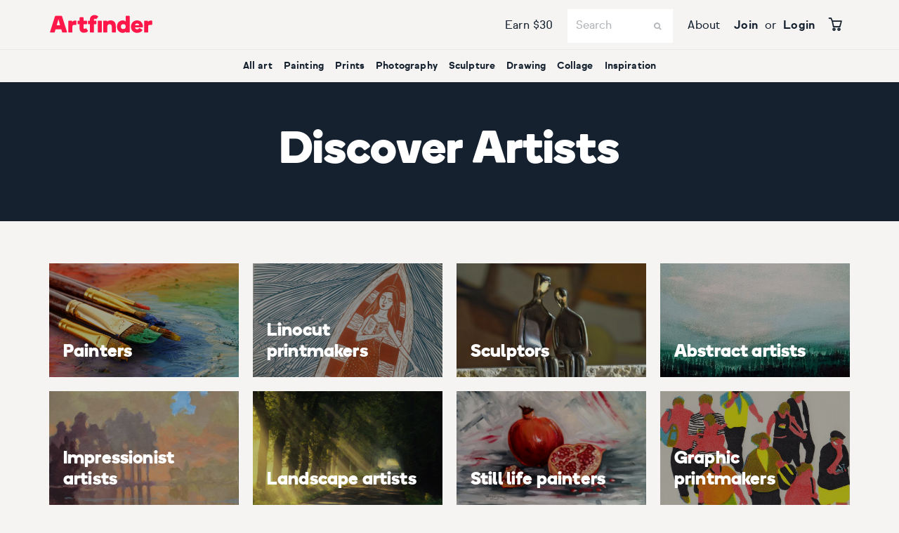

--- FILE ---
content_type: text/html; charset=utf-8
request_url: https://www.artfinder.com/artists-az/
body_size: 47465
content:




<!DOCTYPE html>
<html lang="en-gb" prefix="og: http://ogp.me/ns# fb: http://ogp.me/ns/fb#" >
    <head>
        
    <link rel=dns-prefetch href="https://d2m7ibezl7l5lt.cloudfront.net/"/>
    <link rel=preconnect href="https://d2m7ibezl7l5lt.cloudfront.net/"/>

    <link rel=dns-prefetch href="https://d30dcznuokq8w8.cloudfront.net/"/>
    <link rel=preconnect href="https://d30dcznuokq8w8.cloudfront.net/"/>

    <link rel=dns-prefetch href="https://d3rf6j5nx5r04a.cloudfront.net"/>
    <link rel=preconnect href="https://d3rf6j5nx5r04a.cloudfront.net"/>

    <link rel=dns-prefetch href="https://consent.cookiebot.com"/>
    <link rel=preconnect href="https://consent.cookiebot.com"/>

    <link rel=dns-prefetch href="https://widget.trustpilot.com"/>
    <link rel=preconnect href="https://widget.trustpilot.com"/>

    <link rel=dns-prefetch href="https://www.google-analytics.com/"/>
    <link rel=preconnect href="https://www.google-analytics.com/"/>

    <link rel=dns-prefetch href="https://chimpstatic.com/"/>
    <link rel=preconnect href="https://chimpstatic.com/"/>

    <link rel=dns-prefetch href="https://consentcdn.cookiebot.com/"/>
    <link rel=preconnect href="https://consentcdn.cookiebot.com/"/>

    <link rel=dns-prefetch href="https://stats.g.doubleclick.net/"/>
    <link rel=preconnect href="https://stats.g.doubleclick.net/"/>

    <link rel=dns-prefetch href="https://connect.facebook.net/"/>
    <link rel=preconnect href="https://connect.facebook.net/"/>

    <link rel=dns-prefetch href="https://www.googletagmanager.com/"/>
    <link rel=preconnect href="https://www.googletagmanager.com/"/>

    <link rel=dns-prefetch href="https://www.dwin1.com/"/>
    <link rel=preconnect href="https://www.dwin1.com/"/>

    <link rel=dns-prefetch href="https://bat.bing.com/"/>
    <link rel=preconnect href="https://bat.bing.com/"/>

    <link rel=dns-prefetch href="https://www.googleadservices.com/"/>
    <link rel=preconnect href="https://www.googleadservices.com/"/>

    <link rel=dns-prefetch href="https://api.outbound.io/"/>
    <link rel=preconnect href="https://api.outbound.io/"/>

    <link rel=dns-prefetch href="https://www.facebook.com/"/>
    <link rel=preconnect href="https://www.facebook.com/"/>


        
    <script type="text/javascript" src="//cdn-4.convertexperiments.com/v1/js/100414199-100415690.js?environment=production"></script>

        <script defer id="Cookiebot" src="//consent.cookiebot.com/uc.js" data-cbid="00b11bdf-32e9-433f-a19e-c1bafa3fb3a3" type="text/javascript"></script>

        
<link rel="apple-touch-icon" sizes="180x180" href="https://d2m7ibezl7l5lt.cloudfront.net/img/v2/apple-touch-icon.7912ac2ba6cb.png">
<link rel="icon" type="image/png" sizes="32x32" href="https://d2m7ibezl7l5lt.cloudfront.net/img/v2/favicon-32x32.d8b207a7b6fe.png">
<link rel="icon" type="image/png" sizes="16x16" href="https://d2m7ibezl7l5lt.cloudfront.net/img/v2/favicon-16x16.99b5d9809964.png">
<link rel="manifest" href="https://d2m7ibezl7l5lt.cloudfront.net/img/v2/site.b9aa277fcfc3.webmanifest">
<link rel="mask-icon" href="https://d2m7ibezl7l5lt.cloudfront.net/img/v2/safari-pinned-tab.0d9bdcc0788b.svg" color="#5bbad5">
<meta name="msapplication-TileColor" content="#00aba9">
<meta name="theme-color" content="#ffffff"> 
        
















<script>
    window.AF = {};
    window.AF.uType = 'anonymous';
    window.AF.cTkn = "pNOs6lp6hzA771tXAR0SIjItxesWsZ8sYg81cyqYbowty9t4lKr03B6nQLLiiQZO";
    window.AF.user_variants = {};
    var _static = function(asset){
        return "https://d2m7ibezl7l5lt.cloudfront.net/" + asset;
    };

    (function(){ // cache loader
        var img = new Image();
        img.src= _static('img/loader-animated.gif');
    })();

    

    window.AF.subscribed_marketing = false;
    window.AF.navigation_collections = [{"slug": "best-of-january-2026", "title": "Best of January 2026"}, {"slug": "best-of-2025", "title": "Best of 2025"}, {"slug": "ones-to-watch-2026", "title": "Ones to watch 2026"}, {"slug": "large-abstracts", "title": "Large abstracts"}, {"slug": "Light-and-shadow", "title": "Light and shadow"}];
    window.AF.perms = {"dashboard": {"view_stats": false}, "accounts": {"shorten_urls": false}, "story": {"view_story": false}, "artists": {"add_artisthomepagepromotion": false}, "marketing": {"view_campaign": false}, "products": {"view_problems": false}, "curation": {"can_curate_artists": false}};
    window.AF.show_alt_prompt = 'False' === 'True';
    window.AF.subscriptions = {"accepts_email": false, "provider_marketing_email": false, "marketing_email": false, "promotions_email": false, "activity_digest_email": false};
    window.AF.NAVIGATION = "";
    window.AF.SUBSCRIPTION_VOUCHER_CODE = 'A6C793Y';

    
    


    window.AF.sitekey = '6Lc51xoUAAAAALNBElw7xJnYeLWycnAVI8JviKIx';
    window.AF.analyticsData = {"shipping_country": "US", "currency": "USD", "user_type": "anonymous", "locale": null, "date_first_seen": null, "user_source": "signup", "session_source": null, "referring_domain": null, "browser_notifications_opt_in_prompt": true};
    window.AF.exclude_from_tracking = false;
    
    
        window.AF.BUGSNAG_JS_API_KEY = '1011b8d2e1e9bfc6e419ca6007408ae7';
    

    window.AF.request = {
        country: 'US',
        countryDisplay: 'United States',
    };

    








AF = AF || {};
AF.rewards = {
    reward_amount: '15%',
    referrer: 'None',
    referrer_reward: '$1.50',
    referrer_purchase_reward: '$30',
    email_verify_reward: '',
    referral_code: null,
    invite_url: '',
};

    

;(function(){
    var blocks = [];

    decodeHTML = function(html){
        var el = document.createElement('p');
        el.innerHTML = html;
        return el.innerText;
    };

    
    
        blocks['invite_title'] = {
            id: '1169' || null,
            page: 'global' || null,
            identifier: 'invite_title' || null,
            title: decodeHTML('Get rewarded for inviting your friends.') || null,
            link: '' || null,
            content: decodeHTML('None') || null,
            
                image: null,
            
            cta: 'None' || null,
            artist: 'None' || null,
            icon: '' || null,
        };
    
        blocks['invite_form_title'] = {
            id: '1171' || null,
            page: 'global' || null,
            identifier: 'invite_form_title' || null,
            title: decodeHTML('Share your unique link with your friends') || null,
            link: '' || null,
            content: decodeHTML('Share your unique link with your friends') || null,
            
                image: null,
            
            cta: 'None' || null,
            artist: 'None' || null,
            icon: '' || null,
        };
    
        blocks['invite_mail_button'] = {
            id: '1172' || null,
            page: 'global' || null,
            identifier: 'invite_mail_button' || null,
            title: decodeHTML('Share by Email') || null,
            link: '' || null,
            content: decodeHTML('None') || null,
            
                image: null,
            
            cta: 'None' || null,
            artist: 'None' || null,
            icon: '' || null,
        };
    
        blocks['copy_link_section_title'] = {
            id: '1173' || null,
            page: 'global' || null,
            identifier: 'copy_link_section_title' || null,
            title: decodeHTML('Copy your unique link:') || null,
            link: '' || null,
            content: decodeHTML('None') || null,
            
                image: null,
            
            cta: 'None' || null,
            artist: 'None' || null,
            icon: '' || null,
        };
    
        blocks['share_section_title'] = {
            id: '1174' || null,
            page: 'global' || null,
            identifier: 'share_section_title' || null,
            title: decodeHTML('Other ways to share:') || null,
            link: '' || null,
            content: decodeHTML('None') || null,
            
                image: null,
            
            cta: 'None' || null,
            artist: 'None' || null,
            icon: '' || null,
        };
    
        blocks['send-invite-message'] = {
            id: '1175' || null,
            page: 'global' || null,
            identifier: 'send-invite-message' || null,
            title: decodeHTML('{ reward_amount } off your first unique artwork with Artfinder!') || null,
            link: '' || null,
            content: decodeHTML('Meet Artfinder, my go-to destination for original affordable art and home inspiration. Want to try it out? Use my link to get { reward_amount } off your first purchase. When you buy your first piece of art, I get a treat too. Enjoy! <br><br>Here’s my link: { invite_url }') || null,
            
                image: null,
            
            cta: 'None' || null,
            artist: 'None' || null,
            icon: '' || null,
        };
    
        blocks['invite_copy'] = {
            id: '1170' || null,
            page: 'global' || null,
            identifier: 'invite_copy' || null,
            title: decodeHTML('Get { referrer_purchase_reward } for every referral') || null,
            link: 'Start sharing' || null,
            content: decodeHTML('You can get { referrer_purchase_reward } when you refer your friend or family member to try out Artfinder. They&#x27;ll also get { reward_amount } off their first purchase - that&#x27;s what we call a win-win situation!') || null,
            
                image: null,
            
            cta: 'Start sharing' || null,
            artist: 'None' || null,
            icon: '' || null,
        };
    

    window.blocks = blocks;
})();

</script>


<script>
    window.AF.translations = {
        'favourite': 'favourite',
        'Favourite': 'Favourite',
        'basket': 'basket',
        'Basket': 'Basket',
    };
</script>
 
        

    <script type="text/javascript">
    let initData = {
        'environment': 'production',
        'user_type': 'anonymous',
        'userType': 'anonymous',
        'user_source': 'signup',
        'user_country': 'US',
        'user_currency': 'USD',
        'cohort': 'None',
    };

    

    // Google Consent Mode implementation
    window.dataLayer = window.dataLayer || [];
    window.dataLayer.push(initData);

    function gtag() {
      dataLayer.push(arguments);
    }

    // Initialization consents
    gtag("consent", "default", {
      ad_storage: "granted",
      analytics_storage: "granted",
      wait_for_update: 500,
    });

    window.dataLayer.push({'event': 'environment_production'});
    window.dataLayer.push({'event': 'gtm_datalayer_initialized'});
    

    </script>
    <!-- Google Tag Manager -->
    <script>(function(w,d,s,l,i){w[l]=w[l]||[];w[l].push({'gtm.start':
new Date().getTime(),event:'gtm.js'});var f=d.getElementsByTagName(s)[0],
j=d.createElement(s),dl=l!='dataLayer'?'&l='+l:'';j.async=true;j.src=
'https://www.googletagmanager.com/gtm.js?id='+i+dl;f.parentNode.insertBefore(j,f);
})(window,document,'script','dataLayer','GTM-K676LTP');
    </script>
    <!-- End Google Tag Manager -->


        <meta charset="utf-8">
        <meta name="viewport" content="width=device-width, initial-scale=1.0, minimum-scale=1.0, user-scalable=no">

        
            <meta name="robots" content="index,follow">
        

        <meta http-equiv="X-UA-Compatible" content="IE=edge,chrome=1">
        <meta property='og:site_name' content='Artfinder'>
        <meta name="p:domain_verify" content="d2854a993eb86dd7843178c70df68625"/>
        
        
            <meta property='og:title' content="Artists & Galleries A-Z">
            <meta property='og:description' content="Discover thousands of independent artists and galleries on Artfinder. View complete list of artists and galleries that participate in our marketplace.">
            
                <meta property='og:image' content='https://d2m7ibezl7l5lt.cloudfront.net/img/v2/default-share-image.bca336466cdd.jpg'>
            
        
        <title>Artists & Galleries A-Z &#124; Artfinder</title>
        <meta name="description" content="Discover thousands of independent artists and galleries on Artfinder. View complete list of artists and galleries that participate in our marketplace.">
        <link rel="sitemap" type="application/xml" title="Sitemap" href="https://www.artfinder.com/sitemap.xml">

        
            <style type="text/css">
                body {
                    -webkit-touch-callout: none;
                }
            </style>
        

        
    <style type="text/css">@font-face{font-family:'boing';font-display:swap;src:url("https://d2m7ibezl7l5lt.cloudfront.net/fonts/boing/Boing_Bold_PROWEB.eot?709c0a7d91ca");src:url("https://d2m7ibezl7l5lt.cloudfront.net/fonts/boing/Boing_Bold_PROWEB.eot?&709c0a7d91ca#iefix") format("embedded-opentype"),url("https://d2m7ibezl7l5lt.cloudfront.net/fonts/boing/Boing_Bold_PROWEB.woff2?709c0a7d91ca") format("woff2"),url("https://d2m7ibezl7l5lt.cloudfront.net/fonts/boing/Boing_Bold_PROWEB.woff?709c0a7d91ca") format("woff"),url("https://d2m7ibezl7l5lt.cloudfront.net/fonts/boing/Boing_Bold_PROWEB.svg?709c0a7d91ca#font") format("svg")}@font-face{font-family:'sul-sans';font-display:swap;src:url("https://d2m7ibezl7l5lt.cloudfront.net/fonts/sul-sans/SulSans-Regular.eot?709c0a7d91ca");src:url("https://d2m7ibezl7l5lt.cloudfront.net/fonts/sul-sans/SulSans-Regular.eot?&709c0a7d91ca#iefix") format("embedded-opentype"),url("https://d2m7ibezl7l5lt.cloudfront.net/fonts/sul-sans/SulSans-Regular.woff?709c0a7d91ca") format("woff"),url("https://d2m7ibezl7l5lt.cloudfront.net/fonts/sul-sans/SulSans-Regular.svg#font") format("svg");font-style:normal;font-weight:normal}@font-face{font-family:'sul-sans';font-display:swap;src:url("https://d2m7ibezl7l5lt.cloudfront.net/fonts/sul-sans/SulSans-Bold.eot?709c0a7d91ca");src:url("https://d2m7ibezl7l5lt.cloudfront.net/fonts/sul-sans/SulSans-Bold.eot?&709c0a7d91ca#iefix") format("embedded-opentype"),url("https://d2m7ibezl7l5lt.cloudfront.net/fonts/sul-sans/SulSans-Bold.woff?709c0a7d91ca") format("woff"),url("https://d2m7ibezl7l5lt.cloudfront.net/fonts/sul-sans/SulSans-Bold.svg#font") format("svg");font-style:normal;font-weight:bold}@font-face{font-family:'sul-sans-bold';font-display:swap;src:url("https://d2m7ibezl7l5lt.cloudfront.net/fonts/sul-sans/SulSans-Bold.eot?709c0a7d91ca");src:url("https://d2m7ibezl7l5lt.cloudfront.net/fonts/sul-sans/SulSans-Bold.eot?&709c0a7d91ca#iefix") format("embedded-opentype"),url("https://d2m7ibezl7l5lt.cloudfront.net/fonts/sul-sans/SulSans-Bold.woff?709c0a7d91ca") format("woff"),url("https://d2m7ibezl7l5lt.cloudfront.net/fonts/sul-sans/SulSans-Bold.svg#font") format("svg")}@font-face{font-family:'fontello';src:url("https://d2m7ibezl7l5lt.cloudfront.net/fonts/fontello/fontello.eot?85176&709c0a7d91ca");src:url("https://d2m7ibezl7l5lt.cloudfront.net/fonts/fontello/fontello.eot?85176&709c0a7d91ca#iefix") format("embedded-opentype"),url("https://d2m7ibezl7l5lt.cloudfront.net/fonts/fontello/fontello.woff?85176&709c0a7d91ca") format("woff"),url("https://d2m7ibezl7l5lt.cloudfront.net/fonts/fontello/fontello.ttf?85176&709c0a7d91ca") format("truetype"),url("https://d2m7ibezl7l5lt.cloudfront.net/fonts/fontello/fontello.svg?85176&709c0a7d91ca#fontello") format("svg");font-weight:normal;font-style:normal}meta.foundation-version{font-family:"/5.5.2/"}meta.foundation-mq-small{font-family:"/only screen/";width:0}meta.foundation-mq-small-only{font-family:"/only screen and (max-width: 46em)/";width:0}meta.foundation-mq-medium{font-family:"/only screen and (min-width:46.0625em)/";width:46.0625em}meta.foundation-mq-medium-only{font-family:"/only screen and (min-width:46.0625em) and (max-width:64em)/";width:46.0625em}meta.foundation-mq-large{font-family:"/only screen and (min-width:64.0625em)/";width:64.0625em}meta.foundation-mq-large-only{font-family:"/only screen and (min-width:64.0625em) and (max-width:75em)/";width:64.0625em}meta.foundation-mq-xlarge{font-family:"/only screen and (min-width:75.0625em)/";width:75.0625em}meta.foundation-mq-xlarge-only{font-family:"/only screen and (min-width:75.0625em) and (max-width:120em)/";width:75.0625em}meta.foundation-mq-xxlarge{font-family:"/only screen and (min-width:120.0625em)/";width:120.0625em}meta.foundation-data-attribute-namespace{font-family:false}</style>
    <!--[if IE 9 ]>
        <link rel="stylesheet" charset="utf-8" type="text/css" href="https://d2m7ibezl7l5lt.cloudfront.net/v1/css/ie8.f8ad2572b42b.css">
    <![endif]-->
    <!--[if lt IE 9 ]>
        <link rel="stylesheet" charset="utf-8" type="text/css" href="https://d2m7ibezl7l5lt.cloudfront.net/v1/css/ie8.f8ad2572b42b.css">
    <![endif]-->
 
        
        
         
        
<link rel="canonical" href="https://www.artfinder.com/artists-az/" />

<link rel="alternate" hreflang="en" href="https://www.artfinder.com/artists-az/" />
<link rel="alternate" hreflang="en-US" href="https://www.artfinder.com/artists-az/" />
<link rel="alternate" hreflang="en-GB" href="https://www.artfinder.com/artists-az/" />
<link rel="alternate" hreflang="en-IE" href="https://www.artfinder.com/artists-az/" />
<link rel="alternate" hreflang="en-CA" href="https://www.artfinder.com/artists-az/" />
<link rel="alternate" hreflang="en-AU" href="https://www.artfinder.com/artists-az/" />
<link rel="alternate" hreflang="en-NZ" href="https://www.artfinder.com/artists-az/" />
<link rel="alternate" hreflang="en-ZA" href="https://www.artfinder.com/artists-az/" />
<link rel="alternate" hreflang="x-default" href="https://www.artfinder.com/artists-az/" />




         
    </head>

    <body class="" style="display: none;">
        




<table class="ie-outer af-underline-links" border="1px"
style="display: none;">
    <tr class="ie-middle">
        <td>
            <div class="ie-centered">
            <div class="ie-logo"><img class="lazy-load" data-original="https://d2m7ibezl7l5lt.cloudfront.net/img/v2/logo/artfinder-red.e718a82ca19a.png" alt="Artfinder" width="260" height="40"></div>
                <p class="ieh1">Whoops!</p>
                <p class="ieh2">You are using an outdated version of Internet Explorer.</p>
                <p>For an optimal Artfinder experience, please update your browser to version <a href="http://windows.microsoft.com/en-GB/internet-explorer/download-ie">IE 11 or greater</a>.
                Alternatively, download the latest version of <a href="https://www.google.co.uk/chrome/browser/desktop/">Chrome</a>, <a href="https://www.mozilla.org/firefox/new/?scene=2#download-fx">Firefox</a> or <a href="http://www.opera.com/">Opera</a>.</p>
            </div>
        </td>
    </tr>
</table>

        
<!-- Google Tag Manager (noscript) -->
<noscript><iframe src="https://www.googletagmanager.com/ns.html?id=GTM-K676LTP"
height="0" width="0" style="display:none;visibility:hidden"></iframe></noscript>
<!-- End Google Tag Manager (noscript) -->



        <div id="main-offcanvas" class="off-canvas-wrap" data-offcanvas>
            <div class="inner-wrap">
                
    


                
    <div id="navigation-app"></div>

                
                
    
    <div class="af-picassoblue-bg text-center pad pad-responsive-for-small-only pad-xl only-v af-relative-wrapper">
    <div class="af-main-row">
        <div class="small-12 medium-11 medium-centered column ">
            <h1 class="af-super af-white-text af-super-xl">
                
                Discover Artists
            </h1>
            
        </div>
    </div>
</div>


    <div class="af-main-row row last">
        
    <div class="row margin margin-xl">
        <ul class="small-block-grid-1 medium-block-grid-2 large-block-grid-4">
            
                <li>




<a href="/artist-charts/painters/" >
    <div class="af-place-container">
        <figure class="cover main-cover lazy-load af-place-container af-overlay-hover text-center" style="background-image: url('https://d2m7ibezl7l5lt.cloudfront.net/img/loader-animated.a86489186719.gif')" data-original="https://d2m7ibezl7l5lt.cloudfront.net/img/feeds/painters.402d7014202b.jpg">
            <div class="af-ratio-5-3 af-overlay-background25">
            </div>
            <h4 class="af-super af-super-s af-white-text af-place place-left place-bottom mt0 mb0 small-12 text-left pad pad-m">Painters</h4>
        </figure>
    </div>
</a>
</li>
            
                <li>




<a href="/artist-charts/linocut-printmakers/" >
    <div class="af-place-container">
        <figure class="cover main-cover lazy-load af-place-container af-overlay-hover text-center" style="background-image: url('https://d2m7ibezl7l5lt.cloudfront.net/img/loader-animated.a86489186719.gif')" data-original="https://d2m7ibezl7l5lt.cloudfront.net/img/feeds/linocut-printmakers.4b327db83a0e.jpg">
            <div class="af-ratio-5-3 af-overlay-background25">
            </div>
            <h4 class="af-super af-super-s af-white-text af-place place-left place-bottom mt0 mb0 small-12 text-left pad pad-m">Linocut printmakers</h4>
        </figure>
    </div>
</a>
</li>
            
                <li>




<a href="/artist-charts/sculptors/" >
    <div class="af-place-container">
        <figure class="cover main-cover lazy-load af-place-container af-overlay-hover text-center" style="background-image: url('https://d2m7ibezl7l5lt.cloudfront.net/img/loader-animated.a86489186719.gif')" data-original="https://d2m7ibezl7l5lt.cloudfront.net/img/feeds/sculptors.9b483597944e.jpg">
            <div class="af-ratio-5-3 af-overlay-background25">
            </div>
            <h4 class="af-super af-super-s af-white-text af-place place-left place-bottom mt0 mb0 small-12 text-left pad pad-m">Sculptors</h4>
        </figure>
    </div>
</a>
</li>
            
                <li>




<a href="/artist-charts/abstract-artists/" >
    <div class="af-place-container">
        <figure class="cover main-cover lazy-load af-place-container af-overlay-hover text-center" style="background-image: url('https://d2m7ibezl7l5lt.cloudfront.net/img/loader-animated.a86489186719.gif')" data-original="https://d2m7ibezl7l5lt.cloudfront.net/img/feeds/abstract-artists.c9cfa9b8a2c4.jpg">
            <div class="af-ratio-5-3 af-overlay-background25">
            </div>
            <h4 class="af-super af-super-s af-white-text af-place place-left place-bottom mt0 mb0 small-12 text-left pad pad-m">Abstract artists</h4>
        </figure>
    </div>
</a>
</li>
            
                <li>




<a href="/artist-charts/impressionist-artists/" >
    <div class="af-place-container">
        <figure class="cover main-cover lazy-load af-place-container af-overlay-hover text-center" style="background-image: url('https://d2m7ibezl7l5lt.cloudfront.net/img/loader-animated.a86489186719.gif')" data-original="https://d2m7ibezl7l5lt.cloudfront.net/img/feeds/impressionistic-artists.3d0a48cc1ba2.jpg">
            <div class="af-ratio-5-3 af-overlay-background25">
            </div>
            <h4 class="af-super af-super-s af-white-text af-place place-left place-bottom mt0 mb0 small-12 text-left pad pad-m">Impressionist artists</h4>
        </figure>
    </div>
</a>
</li>
            
                <li>




<a href="/artist-charts/landscape-artists/" >
    <div class="af-place-container">
        <figure class="cover main-cover lazy-load af-place-container af-overlay-hover text-center" style="background-image: url('https://d2m7ibezl7l5lt.cloudfront.net/img/loader-animated.a86489186719.gif')" data-original="https://d2m7ibezl7l5lt.cloudfront.net/img/feeds/landscape-artists.5c67ed9a40d3.jpg">
            <div class="af-ratio-5-3 af-overlay-background25">
            </div>
            <h4 class="af-super af-super-s af-white-text af-place place-left place-bottom mt0 mb0 small-12 text-left pad pad-m">Landscape artists</h4>
        </figure>
    </div>
</a>
</li>
            
                <li>




<a href="/artist-charts/still-life-painters/" >
    <div class="af-place-container">
        <figure class="cover main-cover lazy-load af-place-container af-overlay-hover text-center" style="background-image: url('https://d2m7ibezl7l5lt.cloudfront.net/img/loader-animated.a86489186719.gif')" data-original="https://d2m7ibezl7l5lt.cloudfront.net/img/feeds/still-life-painters.6708ec0b3cb7.jpg">
            <div class="af-ratio-5-3 af-overlay-background25">
            </div>
            <h4 class="af-super af-super-s af-white-text af-place place-left place-bottom mt0 mb0 small-12 text-left pad pad-m">Still life painters</h4>
        </figure>
    </div>
</a>
</li>
            
                <li>




<a href="/artist-charts/graphic-printmakers/" >
    <div class="af-place-container">
        <figure class="cover main-cover lazy-load af-place-container af-overlay-hover text-center" style="background-image: url('https://d2m7ibezl7l5lt.cloudfront.net/img/loader-animated.a86489186719.gif')" data-original="https://d2m7ibezl7l5lt.cloudfront.net/img/feeds/graphic-printmakers.b65db93e56a9.jpg">
            <div class="af-ratio-5-3 af-overlay-background25">
            </div>
            <h4 class="af-super af-super-s af-white-text af-place place-left place-bottom mt0 mb0 small-12 text-left pad pad-m">Graphic printmakers</h4>
        </figure>
    </div>
</a>
</li>
            
        </ul>
    </div>
    <div class="row">
        <div class="af-box box-small">
            <h2 class=" text-center af-super af-super-l margin margin-xl margin-bottom">
                Artists and Galleries A-Z
            </h2>
            <div class="af-css-masonry large-masonry-4 medium-masonry-3">
                
                    <div class="af-css-masonry-item">
                        <ul class="af-unstyled-list masonry-item-inner ">
                            <li>
                                <h3 class="pad pad-m only-v">A</h3>
                            </li>
                            
                                <li class="partner"><p><a href="/gallery/aurum-arts/">Aurum Arts</a></p></li>
                            
                                <li class="artist"><p><a href="/artist/aaaron-labin-grigoryan/">Aaaron Labin (Grigoryan)</a></p></li>
                            
                                <li class="artist"><p><a href="/gallery/aarefreimann/">Aare Freimann</a></p></li>
                            
                                <li class="artist"><p><a href="/artist/abgar-khacahtryan/">Abgar Khacahtryan</a></p></li>
                            
                                <li class="artist"><p><a href="/gallery/abhishek-kumar/">Abhishek Kumar</a></p></li>
                            
                                <li class="artist"><p><a href="/gallery/abi-whitlock/">Abi Whitlock</a></p></li>
                            
                                <li class="artist"><p><a href="/gallery/adam-bogusz/">Adam Bogusz</a></p></li>
                            
                                <li class="artist"><p><a href="/gallery/adam-collier-noel/">Adam Collier Noel</a></p></li>
                            
                                <li class="artist"><p><a href="/gallery/adam-mazek/">Adam Mazek</a></p></li>
                            
                                <li class="artist"><p><a href="/gallery/adam-regan/">Adam Regan</a></p></li>
                            
                                <li class="artist"><p><a href="/gallery/adriana-dziuba/">Adriana Dziuba</a></p></li>
                            
                                <li class="artist"><p><a href="/gallery/adrian-bradbury/">Adrian Bradbury</a></p></li>
                            
                                <li class="artist"><p><a href="/gallery/adrianoribeiro/">Adriano Ribeiro</a></p></li>
                            
                                <li class="artist"><p><a href="/gallery/afekwo/">Afekwo</a></p></li>
                            
                                <li class="artist"><p><a href="/gallery/israilov/">Aflatun Israilov</a></p></li>
                            
                                <li class="artist"><p><a href="/gallery/agata-kycia/">Agata Kycia</a></p></li>
                            
                                <li class="artist"><p><a href="/artist/aghvan-sahakyan/">Aghvan Sahakyan</a></p></li>
                            
                                <li class="artist"><p><a href="/gallery/agnieszkowa/">Agnieszkowa</a></p></li>
                            
                                <li class="artist"><p><a href="/gallery/agostino-veroni-oil-painting/">Agostino Veroni</a></p></li>
                            
                                <li class="artist"><p><a href="/gallery/aidan-flanagan-irish-landscape/">Aidan Flanagan Irish Landscapes</a></p></li>
                            
                                <li class="artist"><p><a href="/gallery/aishahaider/">Aisha Haider</a></p></li>
                            
                                <li class="artist"><p><a href="/gallery/aisylu-burangulova/">Aisylu Burangulova</a></p></li>
                            
                                <li class="artist"><p><a href="/gallery/ajay-harit/">Ajay Harit</a></p></li>
                            
                                <li class="artist"><p><a href="/gallery/akacius-vegh/">Akacius Vegh</a></p></li>
                            
                                <li class="artist"><p><a href="/gallery/akwi-nji/">Akwi Nji</a></p></li>
                            
                                <li class="artist"><p><a href="/gallery/alanahjarvis/">Alanah Jarvis</a></p></li>
                            
                                <li class="artist"><p><a href="/gallery/alan-harris/">Alan Harris</a></p></li>
                            
                                <li class="artist"><p><a href="/gallery/alanhorne-art-originals/">Alan Horne Art Originals</a></p></li>
                            
                                <li class="artist"><p><a href="/gallery/alanna-eakin/">Alanna Eakin</a></p></li>
                            
                                <li class="artist"><p><a href="/gallery/albertkechyan/">Albert Kechyan</a></p></li>
                            
                                <li class="artist"><p><a href="/gallery/alberto-gulminetti/">Alberto Gulminetti</a></p></li>
                            
                                <li class="artist"><p><a href="/gallery/buninart/">Albina Bunina</a></p></li>
                            
                                <li class="artist"><p><a href="/gallery/alejos-lorenzo-vergara/">Alejos</a></p></li>
                            
                                <li class="artist"><p><a href="/gallery/aleksandra-niemczyk/">Aleksandra Niemczyk</a></p></li>
                            
                                <li class="artist"><p><a href="/gallery/dubrovskyy-aleksandr/">Aleksandr Dubrovskyy</a></p></li>
                            
                                <li class="artist"><p><a href="/gallery/aleksandr-jero/">Aleksandr Jerochin</a></p></li>
                            
                                <li class="artist"><p><a href="/gallery/aleksandr-kryushyn/">Aleksandr  Kryushyn</a></p></li>
                            
                                <li class="artist"><p><a href="/gallery/oleksandr-nelyubin/">Aleksandr Neliubin</a></p></li>
                            
                                <li class="artist"><p><a href="/gallery/alena-panchishin/">Alena Panchishin</a></p></li>
                            
                                <li class="artist"><p><a href="/gallery/alena-post/">Alena Post</a></p></li>
                            
                                <li class="artist"><p><a href="/gallery/alesia-yeremeyeva/">Alesia Yeremeyeva</a></p></li>
                            
                                <li class="artist"><p><a href="/gallery/andreuccettiart/">Alessandro Andreuccetti</a></p></li>
                            
                                <li class="artist"><p><a href="/gallery/alessandro-butera-abstract-art/">Alessandro Butera</a></p></li>
                            
                                <li class="artist"><p><a href="/gallery/acrilicart/">Alessio Mazzarulli</a></p></li>
                            
                                <li class="artist"><p><a href="/gallery/alexander-koltakov-cilart/">Alexander Koltakov</a></p></li>
                            
                                <li class="artist"><p><a href="/gallery/alexander-levich/">Alexander Levich</a></p></li>
                            
                                <li class="artist"><p><a href="/gallery/alexander-mikhalchyk/">Alexander Mikhalchyk</a></p></li>
                            
                                <li class="artist"><p><a href="/gallery/moldavanov/">Alexander Moldavanov</a></p></li>
                            
                                <li class="artist"><p><a href="/artist/alexander-shadrin/">Alexander Shadrin</a></p></li>
                            
                                <li class="artist"><p><a href="/gallery/alexander-shandor/">Alexander Shandor</a></p></li>
                            
                                <li class="artist"><p><a href="/gallery/alexandertitorenkov/">Alexander Titorenkov</a></p></li>
                            
                                <li class="artist"><p><a href="/gallery/alexzievart/">Alexander Zhilyaev</a></p></li>
                            
                                <li class="artist"><p><a href="/gallery/alexandra-buckle/">Alexandra Buckle</a></p></li>
                            
                                <li class="artist"><p><a href="/gallery/aleksandradjokicrakic/">Alexandra Djokic</a></p></li>
                            
                                <li class="artist"><p><a href="/gallery/alexandra-dobreikin/">Alexandra Dobreikin</a></p></li>
                            
                                <li class="artist"><p><a href="/gallery/alexandra-jagoda/">Alexandra Jagoda (Ovcharenko)</a></p></li>
                            
                                <li class="artist"><p><a href="/gallery/alexandra-krasuska/">Alexandra Krasuska</a></p></li>
                            
                                <li class="artist"><p><a href="/gallery/alexandra-morris/">Alexandra Morris</a></p></li>
                            
                                <li class="artist"><p><a href="/gallery/alexandrap_art/">Alexandra Petropoulou</a></p></li>
                            
                                <li class="artist"><p><a href="/gallery/alexandra-sergeeva/">Alexandra Sergeeva</a></p></li>
                            
                                <li class="artist"><p><a href="/gallery/alexandr-dobrodiy/">Alexandr Dobrodiy</a></p></li>
                            
                                <li class="artist"><p><a href="/gallery/alexandr-klemens/">Alexandr Klemens</a></p></li>
                            
                                <li class="artist"><p><a href="/gallery/alex-cassels/">Alex Cassels</a></p></li>
                            
                                <li class="artist"><p><a href="/gallery/alex-dewars/">Alex Dewars</a></p></li>
                            
                                <li class="artist"><p><a href="/artist/alexey-potapenko/">Alexey Potapenko</a></p></li>
                            
                                <li class="artist"><p><a href="/gallery/alexjameslong/">Alex James Long</a></p></li>
                            
                                <li class="artist"><p><a href="/gallery/alex-nizovsky/">Alex Nizovsky</a></p></li>
                            
                                <li class="artist"><p><a href="/gallery/alex-senchenko/">Alex Senchenko</a></p></li>
                            
                                <li class="artist"><p><a href="/gallery/alex-stutchbury/">Alex Stutchbury</a></p></li>
                            
                                <li class="artist"><p><a href="/gallery/alfia-koral/">Alfia Koral</a></p></li>
                            
                                <li class="artist"><p><a href="/gallery/alfonso-sanchez/">Alfonso Sánchez</a></p></li>
                            
                                <li class="artist"><p><a href="/gallery/alfred-ng/">Alfred  Ng</a></p></li>
                            
                                <li class="artist"><p><a href="/gallery/alice-gavin-atashkar/">Alice Gavin Atashkar</a></p></li>
                            
                                <li class="artist"><p><a href="/gallery/ali-mackie/">Ali Mackie</a></p></li>
                            
                                <li class="artist"><p><a href="/gallery/alinahubarenko/">Alina Hubarenko</a></p></li>
                            
                                <li class="artist"><p><a href="/gallery/alina-karpova/">Alina Karpova</a></p></li>
                            
                                <li class="artist"><p><a href="/gallery/alina-lobanova/">Alina Lobanova</a></p></li>
                            
                                <li class="artist"><p><a href="/gallery/alinamars/">Alina Marsovna</a></p></li>
                            
                                <li class="artist"><p><a href="/gallery/alina-shangina/">Alina Shangina ❤️</a></p></li>
                            
                                <li class="artist"><p><a href="/gallery/alisa-diakova/">Alisa Diakova</a></p></li>
                            
                                <li class="artist"><p><a href="/gallery/alisa-onipchenko/">Alisa Onipchenko-Cherniakovska</a></p></li>
                            
                                <li class="artist"><p><a href="/gallery/alison-chambers/">Alison Chambers</a></p></li>
                            
                                <li class="artist"><p><a href="/gallery/alison-fennell/">Alison Fennell</a></p></li>
                            
                                <li class="artist"><p><a href="/gallery/alison-headley/">Alison  Headley</a></p></li>
                            
                                <li class="artist"><p><a href="/gallery/alla-kallass/">Alla Kallass</a></p></li>
                            
                                <li class="artist"><p><a href="/gallery/alla_semenova/">Alla Semenova</a></p></li>
                            
                                <li class="artist"><p><a href="/gallery/alla-vlaskina/">Alla Vlaskina</a></p></li>
                            
                                <li class="artist"><p><a href="/gallery/alona-lesnichenko/">Alona Lesnichenko</a></p></li>
                            
                                <li class="artist"><p><a href="/gallery/altin-furxhi/">Altin Furxhi</a></p></li>
                            
                                <li class="artist"><p><a href="/gallery/amaigalech/">Amai Galech</a></p></li>
                            
                                <li class="artist"><p><a href="/gallery/amanda-averillo/">Amanda Averillo</a></p></li>
                            
                                <li class="artist"><p><a href="/gallery/dagg/">Amanda Dagg</a></p></li>
                            
                                <li class="artist"><p><a href="/gallery/amanda-deadman/">Amanda Deadman</a></p></li>
                            
                                <li class="artist"><p><a href="/gallery/amanda-horvath/">Amanda Horvath</a></p></li>
                            
                                <li class="artist"><p><a href="/gallery/amaya-fariza/">Amaya Fernández Fariza</a></p></li>
                            
                                <li class="artist"><p><a href="/gallery/amber-gittins/">Amber Gittins</a></p></li>
                            
                                <li class="artist"><p><a href="/gallery/amelia-coward/">Amelia Coward</a></p></li>
                            
                                <li class="artist"><p><a href="/gallery/amelia-taylor/">Amelia Taylor</a></p></li>
                            
                                <li class="artist"><p><a href="/gallery/amitadand/">Amita Dand</a></p></li>
                            
                                <li class="artist"><p><a href="/gallery/amrishmalvankar/">Amrish Malvankar</a></p></li>
                            
                                <li class="artist"><p><a href="/gallery/amy-cundall/">Amy Cundall</a></p></li>
                            
                                <li class="artist"><p><a href="/gallery/amy-devlin/">Amy Devlin</a></p></li>
                            
                                <li class="artist"><p><a href="/gallery/ana-del-valle-ojeda/">Ana Del Valle Ojeda</a></p></li>
                            
                                <li class="artist"><p><a href="/gallery/ana-hefco-art/">Ana Hefco</a></p></li>
                            
                                <li class="artist"><p><a href="/gallery/anahita-amouzegar/">Anahita Amouzegar</a></p></li>
                            
                                <li class="artist"><p><a href="/gallery/anahita-ghazanfari/">Anahita Ghazanfari</a></p></li>
                            
                                <li class="artist"><p><a href="/gallery/anamariaedulescu/">Ana Maria Edulescu</a></p></li>
                            
                                <li class="artist"><p><a href="/gallery/ana-mutavdzic/">Ana Mutavdžić</a></p></li>
                            
                                <li class="artist"><p><a href="/gallery/anastasia-arsenova/">Anastasia Art Line</a></p></li>
                            
                                <li class="artist"><p><a href="/gallery/nastassia_bas/">Anastasia Bas</a></p></li>
                            
                                <li class="artist"><p><a href="/gallery/anastasia_borodina/">Anastasia Borodina</a></p></li>
                            
                                <li class="artist"><p><a href="/gallery/anastasia-chernysheva/">Anastasia Chernysheva</a></p></li>
                            
                                <li class="artist"><p><a href="/gallery/anastasia-kozorez/">Anastasia Kozorez</a></p></li>
                            
                                <li class="artist"><p><a href="/gallery/mamoshina/">Anastasia Mamoshina</a></p></li>
                            
                                <li class="artist"><p><a href="/gallery/anastasia-parfilo/">Anastasia Parfilo</a></p></li>
                            
                                <li class="artist"><p><a href="/gallery/anastasia-woron/">Anastasia Woron</a></p></li>
                            
                                <li class="artist"><p><a href="/gallery/anastasiia-grygorieva/">Anastasiia Grygorieva</a></p></li>
                            
                                <li class="artist"><p><a href="/gallery/anastasiia-kraineva-masniuk/">Anastasiia Kraineva (Masniuk)</a></p></li>
                            
                                <li class="artist"><p><a href="/gallery/nastya-novitskaya/">Anastasiia Novitskaya</a></p></li>
                            
                                <li class="artist"><p><a href="/gallery/valartgallery/">Anastasiia Valiulina</a></p></li>
                            
                                <li class="artist"><p><a href="/gallery/anastasiya-timchenko/">Anastasiya Timchenko</a></p></li>
                            
                                <li class="artist"><p><a href="/gallery/anastassia-skopp/">Anastassia Skopp</a></p></li>
                            
                                <li class="artist"><p><a href="/artist/anatolii-taradnv/">Anatolii Tarabаnov</a></p></li>
                            
                                <li class="artist"><p><a href="/artist/anatolii-varvarov/">Anatolii Varvarov</a></p></li>
                            
                                <li class="artist"><p><a href="/gallery/anatoliy-menkiv/">Anatoliy Menkiv</a></p></li>
                            
                                <li class="artist"><p><a href="/gallery/andrada-anghel/">Andrada Anghel</a></p></li>
                            
                                <li class="artist"><p><a href="/gallery/andrea-mcilhatton-cardow/">Andrea Mcilhatton Cardow</a></p></li>
                            
                                <li class="artist"><p><a href="/gallery/andrea-reichhart/">Andrea Reichhart</a></p></li>
                            
                                <li class="artist"><p><a href="/gallery/andrea-serra/">Andrea Serra</a></p></li>
                            
                                <li class="artist"><p><a href="/gallery/andrea-vandoni/">Andrea Vandoni</a></p></li>
                            
                                <li class="artist"><p><a href="/gallery/andrebaldet/">André Baldet</a></p></li>
                            
                                <li class="artist"><p><a href="/gallery/andrei-sitsko/">Andrei Sitsko</a></p></li>
                            
                                <li class="artist"><p><a href="/gallery/andrey-ostapchuk/">Andrej  Ostapchuk</a></p></li>
                            
                                <li class="artist"><p><a href="/gallery/andrejs_ko/">Andrejs Ko</a></p></li>
                            
                                <li class="artist"><p><a href="/gallery/andre-pallat/">Andre Pallat</a></p></li>
                            
                                <li class="artist"><p><a href="/gallery/andresalvarezart/">Andres Alvarez</a></p></li>
                            
                                <li class="artist"><p><a href="/gallery/andresportillo/">Andres Portillo</a></p></li>
                            
                                <li class="artist"><p><a href="/gallery/andrew-lander/">Andrew Lander</a></p></li>
                            
                                <li class="artist"><p><a href="/gallery/andrew-lennon/">Andrew Lennon</a></p></li>
                            
                                <li class="artist"><p><a href="/gallery/andrewlever/">Andrew Lever</a></p></li>
                            
                                <li class="artist"><p><a href="/gallery/andrewmcneilejones/">Andrew Mcneile Jones</a></p></li>
                            
                                <li class="artist"><p><a href="/gallery/andrew-moodie/">Andrew Moodie</a></p></li>
                            
                                <li class="artist"><p><a href="/gallery/andrew-morris/">Andrew Morris</a></p></li>
                            
                                <li class="artist"><p><a href="/gallery/andrew-reid-wildman/">Andrew  Reid Wildman</a></p></li>
                            
                                <li class="artist"><p><a href="/gallery/andrey-pavli/">Andrey Pavli</a></p></li>
                            
                                <li class="artist"><p><a href="/gallery/andrii-chebotaru/">Andrii Chebotaru</a></p></li>
                            
                                <li class="artist"><p><a href="/gallery/andrii-kovalyk/">Andrii Kovalyk</a></p></li>
                            
                                <li class="artist"><p><a href="/gallery/andriy-vutyanov/">Andriy Vutyanov</a></p></li>
                            
                                <li class="artist"><p><a href="/gallery/andromachi-giannopoulou/">Andromachi Giannopoulou</a></p></li>
                            
                                <li class="artist"><p><a href="/gallery/angelrivas/">Angel</a></p></li>
                            
                                <li class="artist"><p><a href="/gallery/angela-dierks/">Angela  Dierks</a></p></li>
                            
                                <li class="artist"><p><a href="/artist/angel/">Angel Atanasov</a></p></li>
                            
                                <li class="artist"><p><a href="/gallery/angeles-m-pomata/">Angeles M. Pomata</a></p></li>
                            
                                <li class="artist"><p><a href="/gallery/angelika-millmaker/">Angelika Millmaker</a></p></li>
                            
                                <li class="artist"><p><a href="/gallery/angeline-maas/">Angeline Maas</a></p></li>
                            
                                <li class="artist"><p><a href="/gallery/angiewrightart/">Angie Wright</a></p></li>
                            
                                <li class="artist"><p><a href="/artist/ani-hovak/">Ani Hovak</a></p></li>
                            
                                <li class="artist"><p><a href="/gallery/anikadesouza/">Anika De Souza</a></p></li>
                            
                                <li class="artist"><p><a href="/gallery/anil-nene/">Anil Nene</a></p></li>
                            
                                <li class="artist"><p><a href="/gallery/artlignestudio/">Anita Kaufmann</a></p></li>
                            
                                <li class="artist"><p><a href="/gallery/anjana-cawdell/">Anjana Cawdell</a></p></li>
                            
                                <li class="artist"><p><a href="/gallery/anjarudko/">Anja Rudko</a></p></li>
                            
                                <li class="artist"><p><a href="/gallery/anna-aboskalova/">Anna Aboskalova</a></p></li>
                            
                                <li class="artist"><p><a href="/gallery/anna-andreadi/">Anna Andreadi</a></p></li>
                            
                                <li class="artist"><p><a href="/gallery/annabelle-amory/">Annabelle Amory</a></p></li>
                            
                                <li class="artist"><p><a href="/gallery/anna-bergin-art/">Anna Bergin</a></p></li>
                            
                                <li class="artist"><p><a href="/gallery/anna-kotelnik/">Anna Bessonova (Kotelnik)</a></p></li>
                            
                                <li class="artist"><p><a href="/gallery/anna-bogushevskaya/">Anna Bogushevskaya</a></p></li>
                            
                                <li class="artist"><p><a href="/gallery/anna-brazhnikova/">Anna Brazhnikova</a></p></li>
                            
                                <li class="artist"><p><a href="/gallery/anna-mariebush/">Anna Bush</a></p></li>
                            
                                <li class="artist"><p><a href="/gallery/anna-cher/">Anna Cher</a></p></li>
                            
                                <li class="artist"><p><a href="/gallery/annagizo/">Anna Gizo</a></p></li>
                            
                                <li class="artist"><p><a href="/gallery/annalyashenko/">Anna Lyashenko</a></p></li>
                            
                                <li class="artist"><p><a href="/gallery/anna-maiko/">Anna Maiko</a></p></li>
                            
                                <li class="artist"><p><a href="/gallery/anna-onikiienko/">Anna Onikiienko</a></p></li>
                            
                                <li class="artist"><p><a href="/gallery/anna-pavlova/">Anna Pavlova</a></p></li>
                            
                                <li class="artist"><p><a href="/gallery/anna_pepe/">Anna Pepe</a></p></li>
                            
                                <li class="artist"><p><a href="/gallery/anna-reshe/">Anna Reshetnikova</a></p></li>
                            
                                <li class="artist"><p><a href="/gallery/anna-rita-angiolelli/">Anna Rita Angiolelli</a></p></li>
                            
                                <li class="artist"><p><a href="/gallery/anna-schofield/">Anna Schofield</a></p></li>
                            
                                <li class="artist"><p><a href="/gallery/anna-shabalova/">Anna Shabalova</a></p></li>
                            
                                <li class="artist"><p><a href="/gallery/annasidi/">Anna Sidi-Yacoub</a></p></li>
                            
                                <li class="artist"><p><a href="/gallery/annasilabrama/">Anna Silabrama</a></p></li>
                            
                                <li class="artist"><p><a href="/gallery/annukart/">Anna Soghomonyan</a></p></li>
                            
                                <li class="artist"><p><a href="/gallery/anna-steshenko/">Anna Steshenko</a></p></li>
                            
                                <li class="artist"><p><a href="/gallery/anna-styrc/">Anna  Styrc</a></p></li>
                            
                                <li class="artist"><p><a href="/gallery/anne-baudequin/">Anne Baudequin</a></p></li>
                            
                                <li class="artist"><p><a href="/gallery/anne-shaughnessy/">Anne Shaughnessy</a></p></li>
                            
                                <li class="artist"><p><a href="/gallery/annettespinks/">Annette Spinks</a></p></li>
                            
                                <li class="artist"><p><a href="/gallery/annettewolters/">Annette Wolters</a></p></li>
                            
                                <li class="artist"><p><a href="/gallery/ann-krasikova/">Ann Krasikova</a></p></li>
                            
                                <li class="artist"><p><a href="/gallery/ann-palmer/">Ann Palmer</a></p></li>
                            
                                <li class="artist"><p><a href="/gallery/annzh/">Ann Zhuleva</a></p></li>
                            
                                <li class="artist"><p><a href="/gallery/an-dre-art/">Ansgar Dressler</a></p></li>
                            
                                <li class="artist"><p><a href="/artist/antavazd-talayan/">Antavazd Talayan</a></p></li>
                            
                                <li class="artist"><p><a href="/gallery/antigoni-tziora/">Antigoni Tziora</a></p></li>
                            
                                <li class="artist"><p><a href="/gallery/antoni-dragan/">Antoni Dragan</a></p></li>
                            
                                <li class="artist"><p><a href="/gallery/tony-a/">Antonino Addis</a></p></li>
                            
                                <li class="artist"><p><a href="/gallery/puliafico/">Antonino Puliafico</a></p></li>
                            
                                <li class="artist"><p><a href="/gallery/antonio-cruz/">Antonio Cruz</a></p></li>
                            
                                <li class="artist"><p><a href="/gallery/antonio-maggio-carluccio/">Antonio Maggio Carluccio</a></p></li>
                            
                                <li class="artist"><p><a href="/gallery/antonio_mele/">Antonio Mele</a></p></li>
                            
                                <li class="artist"><p><a href="/artist/anush-emiryan/">Anush Emiryan</a></p></li>
                            
                                <li class="artist"><p><a href="/gallery/anya-getter/">Anya Getter</a></p></li>
                            
                                <li class="artist"><p><a href="/gallery/anzhelika-klimina/">Anzhelika Klimina</a></p></li>
                            
                                <li class="artist"><p><a href="/artist/ara-gasparian/">Ara Gasparian</a></p></li>
                            
                                <li class="artist"><p><a href="/artist/aramayis-khlghatyan/">Aramayis Khlghatyan</a></p></li>
                            
                                <li class="artist"><p><a href="/artist/aram-sevoyan-608/">Aram Sevoyan</a></p></li>
                            
                                <li class="artist"><p><a href="/gallery/ara-youn/">Ara Youn</a></p></li>
                            
                                <li class="artist"><p><a href="/gallery/modern-art-paintings/">Areti Ampi</a></p></li>
                            
                                <li class="artist"><p><a href="/artist/caxik-meliqyan/">Arevik Gasparyan</a></p></li>
                            
                                <li class="artist"><p><a href="/gallery/ariadna-de-raadt/">Ariadna De Raadt</a></p></li>
                            
                                <li class="artist"><p><a href="/gallery/ariela-stem/">Ariela Stem</a></p></li>
                            
                                <li class="artist"><p><a href="/gallery/arina-stratievsky/">Arinika Stratievsky</a></p></li>
                            
                                <li class="artist"><p><a href="/gallery/armando-alemdar/">Armando Alemdar</a></p></li>
                            
                                <li class="artist"><p><a href="/gallery/armando-rossi/">Armando Rossi</a></p></li>
                            
                                <li class="artist"><p><a href="/artist/arman-hayrapetyan/">Arman Hayrapetyan</a></p></li>
                            
                                <li class="artist"><p><a href="/artist/armen-vahramyan/">Armen Vahramyan</a></p></li>
                            
                                <li class="artist"><p><a href="/gallery/catalin-art/">Art By Catalin</a></p></li>
                            
                                <li class="artist"><p><a href="/gallery/artem-andreichuk/">Artem Andreichuk</a></p></li>
                            
                                <li class="artist"><p><a href="/gallery/artemgrunyka/">Artem Grunyka</a></p></li>
                            
                                <li class="artist"><p><a href="/gallery/artemisia/">Artemisia</a></p></li>
                            
                                <li class="artist"><p><a href="/gallery/arti-chauhan/">Arti Chauhan</a></p></li>
                            
                                <li class="artist"><p><a href="/gallery/artmoods_tp/">Artmoods Tp</a></p></li>
                            
                                <li class="artist"><p><a href="/artist/artsrun-asatryan/">Artrun Asatrian</a></p></li>
                            
                                <li class="artist"><p><a href="/artist/artush-voskanyan/">Artush Voskanian</a></p></li>
                            
                                <li class="artist"><p><a href="/artist/arunas-miliukas/">Arunas Miliukas</a></p></li>
                            
                                <li class="artist"><p><a href="/gallery/arun-prem/">Arun Prem</a></p></li>
                            
                                <li class="artist"><p><a href="/artist/arvydas-urniezius/">Arvydas Urniezius</a></p></li>
                            
                                <li class="artist"><p><a href="/gallery/ashashenoy/">Asha Shenoy</a></p></li>
                            
                                <li class="artist"><p><a href="/gallery/ashley-baldwin-smith/">Ashley Baldwin-Smith</a></p></li>
                            
                                <li class="artist"><p><a href="/gallery/aurora-camaiani/">Aurora Camaiani</a></p></li>
                            
                                <li class="artist"><p><a href="/gallery/ayesha-pearce/">Ayesha Pearce</a></p></li>
                            
                                <li class="artist"><p><a href="/gallery/aynapaisley/">Ayna Paisley</a></p></li>
                            
                                <li class="artist"><p><a href="/gallery/ayse-mcgowan/">Ayse Mcgowan</a></p></li>
                            
                        </ul>
                    </div>
                
                    <div class="af-css-masonry-item">
                        <ul class="af-unstyled-list masonry-item-inner ">
                            <li>
                                <h3 class="pad pad-m only-v">B</h3>
                            </li>
                            
                                <li class="artist"><p><a href="/gallery/babak-ganjei/">Babak Ganjei</a></p></li>
                            
                                <li class="artist"><p><a href="/gallery/barbara-harlow/">Barbara  Harlow</a></p></li>
                            
                                <li class="artist"><p><a href="/gallery/barry-gray/">Barry Gray</a></p></li>
                            
                                <li class="artist"><p><a href="/gallery/bast/">Bast</a></p></li>
                            
                                <li class="artist"><p><a href="/gallery/bea-schubert/">Bea Schubert</a></p></li>
                            
                                <li class="artist"><p><a href="/gallery/beata-belanszky/">Beata Belanszky Demko</a></p></li>
                            
                                <li class="artist"><p><a href="/gallery/beata-harasim/">Beata Harasim</a></p></li>
                            
                                <li class="artist"><p><a href="/gallery/beata-podwysocka/">Beata Podwysocka</a></p></li>
                            
                                <li class="artist"><p><a href="/gallery/beatriz-candioti/">Beatriz Candioti</a></p></li>
                            
                                <li class="artist"><p><a href="/gallery/arjomandi/">Behshad Arjomandi</a></p></li>
                            
                                <li class="artist"><p><a href="/gallery/belinda-reynell/">Belinda Reynell</a></p></li>
                            
                                <li class="artist"><p><a href="/gallery/belyaeva_oleksandra/">Belyaeva Oleksandra</a></p></li>
                            
                                <li class="artist"><p><a href="/gallery/benedictegele/">Benedicte Gele</a></p></li>
                            
                                <li class="artist"><p><a href="/gallery/benhughes/">Ben Hughes</a></p></li>
                            
                                <li class="artist"><p><a href="/gallery/benjaminduarri/">Benjamin Duarri</a></p></li>
                            
                                <li class="artist"><p><a href="/gallery/benoit-montet-eaf/">Benoit Montet</a></p></li>
                            
                                <li class="artist"><p><a href="/gallery/billstone-13/">Bill Stone</a></p></li>
                            
                                <li class="artist"><p><a href="/gallery/reda-ishak/">Black Beret And A Cuban Cigar</a></p></li>
                            
                                <li class="artist"><p><a href="/gallery/bogdana-art/">Bogdana Antoniuk</a></p></li>
                            
                                <li class="artist"><p><a href="/gallery/bogdan-shiptenko/">Bogdan Shiptenko</a></p></li>
                            
                                <li class="artist"><p><a href="/gallery/bohdan-dobrivskyi/">Bohdan Dobrivskyi</a></p></li>
                            
                                <li class="artist"><p><a href="/gallery/katolyk/">Bohdan Katolyk</a></p></li>
                            
                                <li class="artist"><p><a href="/gallery/bohdan-vykhrenko/">Bohdan Vykhrenko</a></p></li>
                            
                                <li class="artist"><p><a href="/gallery/bojan-jevtic/">Bojan Jevtić</a></p></li>
                            
                                <li class="artist"><p><a href="/gallery/bo-kravchenko/">Bo Kravchenko</a></p></li>
                            
                                <li class="artist"><p><a href="/gallery/boris-serdyuk/">Boris Serdyuk</a></p></li>
                            
                                <li class="artist"><p><a href="/gallery/bozena-happach/">Bozena Happach</a></p></li>
                            
                                <li class="artist"><p><a href="/gallery/bbartzone/">Branisa Beric</a></p></li>
                            
                                <li class="artist"><p><a href="/gallery/brianswatercolours/">Brian Tucker</a></p></li>
                            
                                <li class="artist"><p><a href="/gallery/bronwenjoneswatercolors/">Bronwen Jones</a></p></li>
                            
                                <li class="artist"><p><a href="/gallery/brookeryanphoto/">Brooke T Ryan</a></p></li>
                            
                                <li class="artist"><p><a href="/gallery/bugingo-noah/">Bugingo Noah</a></p></li>
                            
                                <li class="artist"><p><a href="/gallery/burcu-akarcay/">Burcu Akarcay</a></p></li>
                            
                        </ul>
                    </div>
                
                    <div class="af-css-masonry-item">
                        <ul class="af-unstyled-list masonry-item-inner ">
                            <li>
                                <h3 class="pad pad-m only-v">C</h3>
                            </li>
                            
                                <li class="partner"><p><a href="/gallery/creativefamilystudio/">Creative Family Studio</a></p></li>
                            
                                <li class="artist"><p><a href="/gallery/cadiou-frederic/">Cadiou Frederic</a></p></li>
                            
                                <li class="artist"><p><a href="/gallery/carlasafernandes/">Carla Sá Fernandes</a></p></li>
                            
                                <li class="artist"><p><a href="/gallery/carlo-salomoni/">Carlo Salomoni</a></p></li>
                            
                                <li class="artist"><p><a href="/gallery/carlos-martin/">Carlos Martín</a></p></li>
                            
                                <li class="artist"><p><a href="/gallery/carlospunart/">Carlos Pun Art</a></p></li>
                            
                                <li class="artist"><p><a href="/gallery/carlo-toma/">Carlo Toma</a></p></li>
                            
                                <li class="artist"><p><a href="/gallery/carographic/">Carographic By Carolyn Mielke</a></p></li>
                            
                                <li class="artist"><p><a href="/gallery/carole-king/">Carole King</a></p></li>
                            
                                <li class="artist"><p><a href="/gallery/carolina-alotus/">Carolina Alotus</a></p></li>
                            
                                <li class="artist"><p><a href="/gallery/carolinelowe/">Caroline Lowe</a></p></li>
                            
                                <li class="artist"><p><a href="/gallery/caroline-millott/">Caroline Millott</a></p></li>
                            
                                <li class="artist"><p><a href="/gallery/carol-staines/">Carol Staines</a></p></li>
                            
                                <li class="artist"><p><a href="/gallery/carol-wood/">Carol Wood</a></p></li>
                            
                                <li class="artist"><p><a href="/gallery/carolynne-coulson/">Carolynne Coulson</a></p></li>
                            
                                <li class="artist"><p><a href="/gallery/carol-zsolt/">Carol Zsolt</a></p></li>
                            
                                <li class="artist"><p><a href="/gallery/catalin-ilinca/">Catalin Ilinca</a></p></li>
                            
                                <li class="artist"><p><a href="/gallery/catgowardart/">Cat Goward</a></p></li>
                            
                                <li class="artist"><p><a href="/gallery/cathal-gallagher/">Cathal Gallagher</a></p></li>
                            
                                <li class="artist"><p><a href="/gallery/cath-waters/">Cath Waters</a></p></li>
                            
                                <li class="artist"><p><a href="/gallery/catiagoffinet/">Catia Goffinet</a></p></li>
                            
                                <li class="artist"><p><a href="/gallery/cbabstractart/">Cb.</a></p></li>
                            
                                <li class="artist"><p><a href="/gallery/cecilia-frigati/">Cecilia Frigati</a></p></li>
                            
                                <li class="artist"><p><a href="/artist/istvan-cene-gal/">Cene Gal Istvan</a></p></li>
                            
                                <li class="artist"><p><a href="/gallery/chantalproulx/">Chantal Proulx</a></p></li>
                            
                                <li class="artist"><p><a href="/gallery/charlotte-farmer/">Charlotte Farmer</a></p></li>
                            
                                <li class="artist"><p><a href="/gallery/charlotte-gerrard-f1a/">Charlotte Gerrard</a></p></li>
                            
                                <li class="artist"><p><a href="/gallery/cheryl-harrison/">Cheryl Harrison Ma</a></p></li>
                            
                                <li class="artist"><p><a href="/gallery/chihiro-kinjo/">Chihiro Kinjo</a></p></li>
                            
                                <li class="artist"><p><a href="/gallery/chin-h-shin/">Chin H Shin</a></p></li>
                            
                                <li class="artist"><p><a href="/gallery/chris-bourne/">Chris Bourne</a></p></li>
                            
                                <li class="artist"><p><a href="/gallery/chris-carbone/">Chris Carbone</a></p></li>
                            
                                <li class="artist"><p><a href="/gallery/chriskeegan/">Chris Keegan</a></p></li>
                            
                                <li class="artist"><p><a href="/gallery/chris-matthews/">Chris Matthews</a></p></li>
                            
                                <li class="artist"><p><a href="/gallery/chrissiehavers/">Chrissie Havers</a></p></li>
                            
                                <li class="artist"><p><a href="/gallery/chrissy-guest/">Chrissy Guest</a></p></li>
                            
                                <li class="artist"><p><a href="/gallery/christahaack/">Christa Haack</a></p></li>
                            
                                <li class="artist"><p><a href="/gallery/christel-haag/">Christel Haag</a></p></li>
                            
                                <li class="artist"><p><a href="/gallery/christina-bilbili/">Christina Bilbili</a></p></li>
                            
                                <li class="artist"><p><a href="/gallery/christine-callum-mcinally/">Christine Callum  Mcinally</a></p></li>
                            
                                <li class="artist"><p><a href="/gallery/christine-harrison/">Christine Harrison</a></p></li>
                            
                                <li class="artist"><p><a href="/gallery/christopher-gill/">Christopher  Gill</a></p></li>
                            
                                <li class="artist"><p><a href="/gallery/artistchristophervidal/">Christopher Vidal</a></p></li>
                            
                                <li class="artist"><p><a href="/gallery/christopher-witchall/">Christopher Witchall</a></p></li>
                            
                                <li class="artist"><p><a href="/gallery/chris-walker/">Chris Walker</a></p></li>
                            
                                <li class="artist"><p><a href="/gallery/chunhong-dong/">Chunhong Dong</a></p></li>
                            
                                <li class="artist"><p><a href="/gallery/claire-gill/">Claire Gill</a></p></li>
                            
                                <li class="artist"><p><a href="/gallery/clairemccallart/">Claire Mccall</a></p></li>
                            
                                <li class="artist"><p><a href="/gallery/clare-hoath/">Clare Hoath</a></p></li>
                            
                                <li class="artist"><p><a href="/gallery/clare-parkes/">Clare Parkes</a></p></li>
                            
                                <li class="artist"><p><a href="/gallery/claudia-daminato/">Claudia Daminato</a></p></li>
                            
                                <li class="artist"><p><a href="/gallery/claudiatrongmo/">Claudia Trongmo</a></p></li>
                            
                                <li class="artist"><p><a href="/gallery/claudio-ciardi1/">Claudio Ciardi</a></p></li>
                            
                                <li class="artist"><p><a href="/gallery/clement-mohale-94/">Clement Mohale</a></p></li>
                            
                                <li class="artist"><p><a href="/gallery/cm/">Cm</a></p></li>
                            
                                <li class="artist"><p><a href="/gallery/colette-baumback/">Colette Baumback</a></p></li>
                            
                                <li class="artist"><p><a href="/gallery/colin-ross-jack/">Colin Ross Jack</a></p></li>
                            
                                <li class="artist"><p><a href="/gallery/colin-slater/">Colin Slater</a></p></li>
                            
                                <li class="artist"><p><a href="/gallery/corinne-hamer/">Corinne Hamer</a></p></li>
                            
                                <li class="artist"><p><a href="/gallery/corne-akkers/">Corné Akkers</a></p></li>
                            
                                <li class="artist"><p><a href="/gallery/criscuevas/">Cristian Cuevas</a></p></li>
                            
                                <li class="artist"><p><a href="/gallery/cristina-dalla-valentina/">Cristina Dalla Valentina</a></p></li>
                            
                                <li class="artist"><p><a href="/gallery/cristina-mihailescu/">Cristina Mihailescu</a></p></li>
                            
                                <li class="artist"><p><a href="/gallery/cristinasimeoni/">Cristina Simeoni</a></p></li>
                            
                                <li class="artist"><p><a href="/gallery/escapade_prints_design/">C Staunton</a></p></li>
                            
                                <li class="artist"><p><a href="/gallery/cynthiagregorova/">Cynthia Gregorová</a></p></li>
                            
                                <li class="artist"><p><a href="/gallery/cynthia-ligeros/">Cynthia Ligeros</a></p></li>
                            
                        </ul>
                    </div>
                
                    <div class="af-css-masonry-item">
                        <ul class="af-unstyled-list masonry-item-inner ">
                            <li>
                                <h3 class="pad pad-m only-v">D</h3>
                            </li>
                            
                                <li class="artist"><p><a href="/gallery/daiva-karaliute/">Daiva Karaliute</a></p></li>
                            
                                <li class="artist"><p><a href="/artist/dalia-barke/">Dalia Barke</a></p></li>
                            
                                <li class="artist"><p><a href="/gallery/animalpaintings/">Danguole Serstinskaja</a></p></li>
                            
                                <li class="artist"><p><a href="/gallery/daniela-pasqualini/">Daniela Pasqualini</a></p></li>
                            
                                <li class="artist"><p><a href="/gallery/daniela-roughsedge/">Daniela Roughsedge</a></p></li>
                            
                                <li class="artist"><p><a href="/gallery/daniela-schweinsberg/">Daniela Schweinsberg</a></p></li>
                            
                                <li class="artist"><p><a href="/gallery/danielfishback/">Daniel Brian Fishback</a></p></li>
                            
                                <li class="artist"><p><a href="/gallery/daniel-bulimar-henciu/">Daniel Bulimar Henciu</a></p></li>
                            
                                <li class="artist"><p><a href="/gallery/daniel-kozeletckiy/">Daniel Kozeletckiy</a></p></li>
                            
                                <li class="artist"><p><a href="/gallery/danielle-stretch/">Danielle Stretch</a></p></li>
                            
                                <li class="artist"><p><a href="/gallery/art-from-dan/">Daniel Shipton</a></p></li>
                            
                                <li class="artist"><p><a href="/gallery/daniel-urbanik/">Daniel Urbaník</a></p></li>
                            
                                <li class="artist"><p><a href="/gallery/danijeladan/">Danijela Dan</a></p></li>
                            
                                <li class="artist"><p><a href="/gallery/dan-laurentiu-arcus/">Dan Laurentiu Arcus</a></p></li>
                            
                                <li class="artist"><p><a href="/artist/danute-virbickiene/">Danutė Virbickienė</a></p></li>
                            
                                <li class="artist"><p><a href="/gallery/darapark/">Dara Park</a></p></li>
                            
                                <li class="artist"><p><a href="/gallery/artofeggio/">Daria Baklykova</a></p></li>
                            
                                <li class="artist"><p><a href="/gallery/daria-borisova/">Daria Borisova</a></p></li>
                            
                                <li class="artist"><p><a href="/gallery/dariadudochnykova/">Daria Dudochnykova</a></p></li>
                            
                                <li class="artist"><p><a href="/gallery/daria-artwind/">Daria Galinski</a></p></li>
                            
                                <li class="artist"><p><a href="/gallery/gerda/">Daria Gerasimova</a></p></li>
                            
                                <li class="artist"><p><a href="/artist/daria-kusto/">Daria Kusto</a></p></li>
                            
                                <li class="artist"><p><a href="/gallery/maier/">Daria Maier</a></p></li>
                            
                                <li class="artist"><p><a href="/gallery/daria-startseva/">Daria Startseva</a></p></li>
                            
                                <li class="artist"><p><a href="/gallery/soloviovart/">Daria Yablon-Soloviova</a></p></li>
                            
                                <li class="artist"><p><a href="/gallery/therealdarius/">Darius Comi</a></p></li>
                            
                                <li class="artist"><p><a href="/gallery/darko-topalski/">Darko Topalski</a></p></li>
                            
                                <li class="artist"><p><a href="/gallery/darren-carey/">Darren Carey</a></p></li>
                            
                                <li class="artist"><p><a href="/gallery/darren-jekel/">Darren Jekel</a></p></li>
                            
                                <li class="artist"><p><a href="/gallery/dasha-pears/">Dasha Pears</a></p></li>
                            
                                <li class="artist"><p><a href="/gallery/david-conn/">David Conn</a></p></li>
                            
                                <li class="artist"><p><a href="/gallery/davidedepalma/">Davide De Palma</a></p></li>
                            
                                <li class="artist"><p><a href="/gallery/davidfernandezgiron/">David Fernandez Giron</a></p></li>
                            
                                <li class="artist"><p><a href="/gallery/david-harmer/">David Harmer</a></p></li>
                            
                                <li class="artist"><p><a href="/gallery/huntzingerphotography/">David Huntzinger</a></p></li>
                            
                                <li class="artist"><p><a href="/gallery/david-edwards/">David J Edwards</a></p></li>
                            
                                <li class="artist"><p><a href="/gallery/david-jones/">David Jones</a></p></li>
                            
                                <li class="artist"><p><a href="/gallery/david-studwell/">David Studwell</a></p></li>
                            
                                <li class="artist"><p><a href="/gallery/david-tracey/">David Tracey</a></p></li>
                            
                                <li class="artist"><p><a href="/gallery/david-vincent-wheeler/">David Vincent Wheeler</a></p></li>
                            
                                <li class="artist"><p><a href="/gallery/davina-nicholas/">Davina Nicholas</a></p></li>
                            
                                <li class="artist"><p><a href="/artist/davit-arstamyan/">Davit Arstamyan</a></p></li>
                            
                                <li class="artist"><p><a href="/gallery/davitdavtyanart/">Davit Davtyan</a></p></li>
                            
                                <li class="artist"><p><a href="/gallery/dawnuart/">Dawn Underwood</a></p></li>
                            
                                <li class="artist"><p><a href="/gallery/dbwaterman/">Db Waterman</a></p></li>
                            
                                <li class="artist"><p><a href="/gallery/debbie-young/">Debbie Young</a></p></li>
                            
                                <li class="artist"><p><a href="/gallery/deborah-donnelly/">Deborah Donnelly</a></p></li>
                            
                                <li class="artist"><p><a href="/gallery/deepa-kern/">Deepa Kern</a></p></li>
                            
                                <li class="artist"><p><a href="/gallery/dejan-trajkovic/">Dejan Trajkovic</a></p></li>
                            
                                <li class="artist"><p><a href="/gallery/dekewightman/">Deke Wightman</a></p></li>
                            
                                <li class="artist"><p><a href="/gallery/delnara_el/">Delnara El</a></p></li>
                            
                                <li class="artist"><p><a href="/gallery/denadraws/">Dena Adams</a></p></li>
                            
                                <li class="artist"><p><a href="/gallery/dennis-crayon/">Dennis Crayon</a></p></li>
                            
                                <li class="artist"><p><a href="/gallery/stoekenbroek/">Denny Stoekenbroek</a></p></li>
                            
                                <li class="artist"><p><a href="/gallery/gorodnichiy/">Denys Gorodnychyi</a></p></li>
                            
                                <li class="artist"><p><a href="/gallery/denys_kovalyk/">Denys Kovalyk</a></p></li>
                            
                                <li class="artist"><p><a href="/gallery/denys-kuvayev/">Denys Kuvaiev</a></p></li>
                            
                                <li class="artist"><p><a href="/gallery/derek-hare/">Derek Hare</a></p></li>
                            
                                <li class="artist"><p><a href="/artist/derek-m/">Derek M</a></p></li>
                            
                                <li class="artist"><p><a href="/gallery/dex/">Dex</a></p></li>
                            
                                <li class="artist"><p><a href="/gallery/dizzydi/">Diana Aungier-Rose</a></p></li>
                            
                                <li class="artist"><p><a href="/artist/diana-janson/">Diana Janson</a></p></li>
                            
                                <li class="artist"><p><a href="/gallery/artist-diana-malivani/">Diana Malivani</a></p></li>
                            
                                <li class="artist"><p><a href="/artist/diana-rainova/">Diana Rainova</a></p></li>
                            
                                <li class="artist"><p><a href="/gallery/diana-rosa/">Diana Rosa</a></p></li>
                            
                                <li class="artist"><p><a href="/gallery/diana-sandetskaya/">Diana Sandetskaya</a></p></li>
                            
                                <li class="artist"><p><a href="/gallery/diane-mclellan/">Diane Mclellan</a></p></li>
                            
                                <li class="artist"><p><a href="/gallery/dick-van-dijk/">Dick  Van Dijk</a></p></li>
                            
                                <li class="artist"><p><a href="/gallery/dietrich-moravec/">Dietrich Moravec</a></p></li>
                            
                                <li class="artist"><p><a href="/gallery/dif-paints/">Dif | Diletta Innocenti Fagni</a></p></li>
                            
                                <li class="artist"><p><a href="/gallery/dima-braga/">Dima Braga</a></p></li>
                            
                                <li class="artist"><p><a href="/gallery/dimitris-pavlopoulos/">Dimitris Pavlopoulos</a></p></li>
                            
                                <li class="artist"><p><a href="/gallery/dimitris-voyiazoglou/">Dimitris Voyiazoglou</a></p></li>
                            
                                <li class="artist"><p><a href="/gallery/dina-volkova/">Dina Volkova</a></p></li>
                            
                                <li class="artist"><p><a href="/gallery/ditagalas/">Dita Galas</a></p></li>
                            
                                <li class="artist"><p><a href="/gallery/dmitrij-tikhov-paintings/">Dmitrij Tikhov</a></p></li>
                            
                                <li class="artist"><p><a href="/artist/dmitry-and-olga-artym/">Dmitry And Olga Artym</a></p></li>
                            
                                <li class="artist"><p><a href="/artist/dmitry-fedorov/">Dmitry Fedorov</a></p></li>
                            
                                <li class="artist"><p><a href="/gallery/dmitryoleyn/">Dmitry Oleyn</a></p></li>
                            
                                <li class="artist"><p><a href="/gallery/dmytro-filatov/">Dmytro Filatov</a></p></li>
                            
                                <li class="artist"><p><a href="/gallery/dmytro-yeromenko/">Dmytro Yeromenko</a></p></li>
                            
                                <li class="artist"><p><a href="/gallery/domenicabrockman/">Domenica Brockman</a></p></li>
                            
                                <li class="artist"><p><a href="/gallery/dominicvirtosu/">Dominic Virtosu</a></p></li>
                            
                                <li class="artist"><p><a href="/gallery/dominique-deve/">Dominique Dève</a></p></li>
                            
                                <li class="artist"><p><a href="/gallery/don-bishop/">Don Bishop</a></p></li>
                            
                                <li class="artist"><p><a href="/gallery/sudong/">Dong Su</a></p></li>
                            
                                <li class="artist"><p><a href="/gallery/don-keene/">Don Keene</a></p></li>
                            
                                <li class="artist"><p><a href="/gallery/donnaceraulo/">Donna Ceraulo</a></p></li>
                            
                                <li class="artist"><p><a href="/gallery/donnpollpaintings/">Donn Poll</a></p></li>
                            
                                <li class="artist"><p><a href="/gallery/ibreathart/">Doriana Popa</a></p></li>
                            
                                <li class="artist"><p><a href="/gallery/doris-duschelbauer/">Doris Duschelbauer</a></p></li>
                            
                                <li class="artist"><p><a href="/gallery/dorit-lecke/">Dorit Lecke</a></p></li>
                            
                                <li class="artist"><p><a href="/artist/douglas-fox/">Douglas Fox</a></p></li>
                            
                                <li class="artist"><p><a href="/artist/dragomir-minkov-drago/">Dragomir Minkov (Drago)</a></p></li>
                            
                                <li class="artist"><p><a href="/artist/sterling/">D Sterling</a></p></li>
                            
                                <li class="artist"><p><a href="/artist/orest-dubay/">Dubay Orest</a></p></li>
                            
                                <li class="artist"><p><a href="/artist/ruth-dubayova/">Dubayova Ruth</a></p></li>
                            
                                <li class="artist"><p><a href="/gallery/duealberi/">Duealberi</a></p></li>
                            
                                <li class="artist"><p><a href="/artist/peter-duhaj/">Duhaj Peter</a></p></li>
                            
                                <li class="artist"><p><a href="/gallery/dunja-jung/">Dunja Jung</a></p></li>
                            
                        </ul>
                    </div>
                
                    <div class="af-css-masonry-item">
                        <ul class="af-unstyled-list masonry-item-inner ">
                            <li>
                                <h3 class="pad pad-m only-v">E</h3>
                            </li>
                            
                                <li class="artist"><p><a href="/gallery/edelgard-schroer/">Edelgard Schroer</a></p></li>
                            
                                <li class="artist"><p><a href="/gallery/eduard-belsky/">Eduard Belsky</a></p></li>
                            
                                <li class="artist"><p><a href="/gallery/eduard-panov/">Eduard Panov</a></p></li>
                            
                                <li class="artist"><p><a href="/gallery/eduard-zhaldak/">Eduard Zhaldak</a></p></li>
                            
                                <li class="artist"><p><a href="/gallery/edward-abela/">Edward  Abela</a></p></li>
                            
                                <li class="artist"><p><a href="/gallery/egle-dudone/">Egle Kurlianskaite</a></p></li>
                            
                                <li class="artist"><p><a href="/gallery/egle-lipeikaite/">Egle Lipeikaite</a></p></li>
                            
                                <li class="artist"><p><a href="/gallery/egle/">Egle Ra</a></p></li>
                            
                                <li class="artist"><p><a href="/gallery/ejmack/">Ej Mack</a></p></li>
                            
                                <li class="artist"><p><a href="/gallery/ekaterinaprisich/">Ekaterina Prisich</a></p></li>
                            
                                <li class="artist"><p><a href="/gallery/elaine-allender/">Elaine Allender</a></p></li>
                            
                                <li class="artist"><p><a href="/gallery/eleanore-ditchburn/">Eleanore Ditchburn</a></p></li>
                            
                                <li class="artist"><p><a href="/gallery/eleanor-gabriel/">Eleanor Gabriel</a></p></li>
                            
                                <li class="artist"><p><a href="/gallery/elena_dmitrenko/">Elena Adele Dmitrenko</a></p></li>
                            
                                <li class="artist"><p><a href="/gallery/elena-genkin/">Elena Genkin</a></p></li>
                            
                                <li class="artist"><p><a href="/artist/elena-klimenko/">Elena Klimenko</a></p></li>
                            
                                <li class="artist"><p><a href="/gallery/elenaklyan/">Elena Klyan</a></p></li>
                            
                                <li class="artist"><p><a href="/gallery/elena-kraft/">Elena Kraft</a></p></li>
                            
                                <li class="artist"><p><a href="/gallery/elena-kurochko/">Elena Kurochko</a></p></li>
                            
                                <li class="artist"><p><a href="/gallery/elena-lukina/">Elena Lukina</a></p></li>
                            
                                <li class="artist"><p><a href="/gallery/elena-lykhodid/">Elena Lykhodid</a></p></li>
                            
                                <li class="artist"><p><a href="/gallery/elena-mashajeva-agraphiotis/">Elena Mashajeva-Agraphiotis</a></p></li>
                            
                                <li class="artist"><p><a href="/gallery/elenamosurak/">Elena Mosurak</a></p></li>
                            
                                <li class="artist"><p><a href="/gallery/elena-oleniuc/">Elena Oleniuc</a></p></li>
                            
                                <li class="artist"><p><a href="/gallery/elena-sokolova/">Elena Sokolova</a></p></li>
                            
                                <li class="artist"><p><a href="/gallery/elena-tomilova/">Elena Tomilova</a></p></li>
                            
                                <li class="artist"><p><a href="/gallery/elena-troyanskaya/">Elena Troyanskaya</a></p></li>
                            
                                <li class="artist"><p><a href="/gallery/elena-zapassky/">Elena Zapassky</a></p></li>
                            
                                <li class="artist"><p><a href="/gallery/elendenart/">Eleni Denart</a></p></li>
                            
                                <li class="artist"><p><a href="/gallery/elizabethrydall/">Eliry Arts</a></p></li>
                            
                                <li class="artist"><p><a href="/gallery/elisa-trueman/">Elisa Trueman</a></p></li>
                            
                                <li class="artist"><p><a href="/gallery/elise-mendelle-11/">Elise Mendelle</a></p></li>
                            
                                <li class="artist"><p><a href="/gallery/elishevanesis/">Elisheva Nesis</a></p></li>
                            
                                <li class="artist"><p><a href="/gallery/foxstudios/">Elizabeth Anne Fox</a></p></li>
                            
                                <li class="artist"><p><a href="/gallery/elizabethbecker/">Elizabeth Becker</a></p></li>
                            
                                <li class="artist"><p><a href="/gallery/elizabeth-moran/">Elizabeth Moran</a></p></li>
                            
                                <li class="artist"><p><a href="/gallery/elizabeth-vlasova/">Elizabeth Vlasova</a></p></li>
                            
                                <li class="artist"><p><a href="/gallery/elizakolodziej/">Eliza Kołodziej</a></p></li>
                            
                                <li class="artist"><p><a href="/gallery/ellisahagueoriginal/">Ellisa Hague</a></p></li>
                            
                                <li class="artist"><p><a href="/gallery/eloiseworldstudio/">Eloise Holbrook</a></p></li>
                            
                                <li class="artist"><p><a href="/gallery/els-driesen/">Els Driesen</a></p></li>
                            
                                <li class="artist"><p><a href="/gallery/elvira-sultanova/">Elvira Sultanova</a></p></li>
                            
                                <li class="artist"><p><a href="/gallery/emilia-milcheva/">Emilia Milcheva</a></p></li>
                            
                                <li class="artist"><p><a href="/gallery/emily-kent-photography/">Emily Kent</a></p></li>
                            
                                <li class="artist"><p><a href="/gallery/emma-cownie/">Emma Cownie</a></p></li>
                            
                                <li class="artist"><p><a href="/gallery/emma-dashwood/">Emma Dashwood</a></p></li>
                            
                                <li class="artist"><p><a href="/gallery/emmaloizides/">Emma Loizides</a></p></li>
                            
                                <li class="artist"><p><a href="/gallery/manuelnanourisart/">Emmanouil Nanouris</a></p></li>
                            
                                <li class="artist"><p><a href="/gallery/akoloemma/">Emmanuel Akolo</a></p></li>
                            
                                <li class="artist"><p><a href="/gallery/emmapesti/">Emma Pesti</a></p></li>
                            
                                <li class="artist"><p><a href="/gallery/emma-pilkington/">Emma Pilkington</a></p></li>
                            
                                <li class="artist"><p><a href="/gallery/emma-sian-pritchard/">Emma Sian Pritchard</a></p></li>
                            
                                <li class="artist"><p><a href="/gallery/emma-sperring/">Emma Sperring</a></p></li>
                            
                                <li class="artist"><p><a href="/gallery/asmodelle/">Estelle Asmodelle</a></p></li>
                            
                                <li class="artist"><p><a href="/gallery/eugene-gorbachenko/">Eugene Gorbachenko</a></p></li>
                            
                                <li class="artist"><p><a href="/gallery/eugenesegal/">Eugene Segal</a></p></li>
                            
                                <li class="artist"><p><a href="/gallery/eugenia-gorbacheva/">Eugenia Gorbacheva</a></p></li>
                            
                                <li class="artist"><p><a href="/gallery/evaart/">Eva</a></p></li>
                            
                                <li class="artist"><p><a href="/gallery/ave/">Eva Akopian</a></p></li>
                            
                                <li class="artist"><p><a href="/gallery/evafialka/">Eva Fialka</a></p></li>
                            
                                <li class="artist"><p><a href="/artist/evald/">Evald</a></p></li>
                            
                                <li class="artist"><p><a href="/gallery/evangelos-vangelatos/">Evangelos Vangelatos</a></p></li>
                            
                                <li class="artist"><p><a href="/gallery/evavolf/">Eva Volf</a></p></li>
                            
                                <li class="artist"><p><a href="/gallery/evedevore/">Eve Devore</a></p></li>
                            
                                <li class="artist"><p><a href="/gallery/eve-mazur/">Eve Mazur</a></p></li>
                            
                                <li class="artist"><p><a href="/gallery/makarova-abstract/">Evgenia Makarova</a></p></li>
                            
                                <li class="artist"><p><a href="/gallery/evgenia-smirnova/">Evgenia Smirnova</a></p></li>
                            
                                <li class="artist"><p><a href="/gallery/evgeni-gordiets/">Evgeni Gordiets</a></p></li>
                            
                                <li class="artist"><p><a href="/artist/evgeniq-ivanova/">Evgeniq Ivanova</a></p></li>
                            
                                <li class="artist"><p><a href="/gallery/semenyuk/">Evgen Semenyuk</a></p></li>
                            
                                <li class="artist"><p><a href="/gallery/evgeny-chernyakovsky/">Evgeny Chernyakovsky</a></p></li>
                            
                                <li class="artist"><p><a href="/gallery/ewa-czarniecka/">Ewa Czarniecka</a></p></li>
                            
                                <li class="artist"><p><a href="/gallery/exclusive-arts/">Exclusive Arts</a></p></li>
                            
                        </ul>
                    </div>
                
                    <div class="af-css-masonry-item">
                        <ul class="af-unstyled-list masonry-item-inner ">
                            <li>
                                <h3 class="pad pad-m only-v">F</h3>
                            </li>
                            
                                <li class="partner"><p><a href="/gallery/olha-art/">Family Art</a></p></li>
                            
                                <li class="artist"><p><a href="/gallery/fabian-bertona/">Fabian Bertona</a></p></li>
                            
                                <li class="artist"><p><a href="/gallery/fabienne-monestier/">Fabienne Monestier</a></p></li>
                            
                                <li class="artist"><p><a href="/gallery/fabioaccorra/">Fabio Accorrà</a></p></li>
                            
                                <li class="artist"><p><a href="/gallery/faith-patterson/">Faith Patterson</a></p></li>
                            
                                <li class="artist"><p><a href="/artist/raritet-art/">Family</a></p></li>
                            
                                <li class="artist"><p><a href="/gallery/federica-belloli/">Federica Belloli</a></p></li>
                            
                                <li class="artist"><p><a href="/gallery/fieke-de-roij/">Fieke De Roij</a></p></li>
                            
                                <li class="artist"><p><a href="/gallery/fintan-whelan/">Fintan Whelan</a></p></li>
                            
                                <li class="artist"><p><a href="/gallery/fionahamilton/">Fiona Hamilton</a></p></li>
                            
                                <li class="artist"><p><a href="/gallery/fiona-philipps/">Fiona Philipps</a></p></li>
                            
                                <li class="artist"><p><a href="/gallery/flora-butler/">Flora Butler</a></p></li>
                            
                                <li class="artist"><p><a href="/gallery/florina-breazu/">Florina Breazu</a></p></li>
                            
                                <li class="artist"><p><a href="/gallery/fosco-culto/">Fosco Culto</a></p></li>
                            
                                <li class="artist"><p><a href="/gallery/francesca-borgo/">Francesca Borgo</a></p></li>
                            
                                <li class="artist"><p><a href="/gallery/francesca-currie/">Francesca Currie</a></p></li>
                            
                                <li class="artist"><p><a href="/gallery/francesca-iannaccone/">Francesca Iannaccone</a></p></li>
                            
                                <li class="artist"><p><a href="/gallery/francesco-mussida/">Francesco Mussida</a></p></li>
                            
                                <li class="artist"><p><a href="/gallery/francisco-santos/">Francisco Santos</a></p></li>
                            
                                <li class="artist"><p><a href="/gallery/frank-barnes/">Frank Barnes</a></p></li>
                            
                                <li class="artist"><p><a href="/gallery/frank-creber/">Frank Creber</a></p></li>
                            
                                <li class="artist"><p><a href="/gallery/frankie-malone/">Frankie Malone</a></p></li>
                            
                                <li class="artist"><p><a href="/gallery/franko/">Franko</a></p></li>
                            
                                <li class="artist"><p><a href="/gallery/frantisek-florian/">Frantisek Florian</a></p></li>
                            
                                <li class="artist"><p><a href="/gallery/franz-friedel/">Franz Friedel</a></p></li>
                            
                                <li class="artist"><p><a href="/gallery/fuensanta-ruiz-urien/">Fuensanta Ruiz Urien</a></p></li>
                            
                        </ul>
                    </div>
                
                    <div class="af-css-masonry-item">
                        <ul class="af-unstyled-list masonry-item-inner ">
                            <li>
                                <h3 class="pad pad-m only-v">G</h3>
                            </li>
                            
                                <li class="partner"><p><a href="/gallery/gallery-paveikslai/">Gallery Paveikslai.Lt</a></p></li>
                            
                                <li class="partner"><p><a href="/gallery/greatukrainianartist/">Greatukrainianartist</a></p></li>
                            
                                <li class="artist"><p><a href="/gallery/gabriela-azar-schreiner/">Gabriela Azar Schreiner</a></p></li>
                            
                                <li class="artist"><p><a href="/artist/gabriele-prismantaite/">Gabriele Prismantaite</a></p></li>
                            
                                <li class="artist"><p><a href="/artist/gago-chtchyan/">Gago Chtchyan</a></p></li>
                            
                                <li class="artist"><p><a href="/gallery/galina-poloz/">Galina Poloz</a></p></li>
                            
                                <li class="artist"><p><a href="/gallery/galina-victoria/">Galina Victoria</a></p></li>
                            
                                <li class="artist"><p><a href="/gallery/gala/">Galya Koleva</a></p></li>
                            
                                <li class="artist"><p><a href="/artist/galyna-shevchencko/">Galyna Shevchencko</a></p></li>
                            
                                <li class="artist"><p><a href="/gallery/gandee_vasan/">Gandee Vasan</a></p></li>
                            
                                <li class="artist"><p><a href="/gallery/garry-arzumanyan/">Garry Arzumanyan</a></p></li>
                            
                                <li class="artist"><p><a href="/gallery/gary-obee/">Gary Obee</a></p></li>
                            
                                <li class="artist"><p><a href="/gallery/gary-thomas/">Gary Thomas</a></p></li>
                            
                                <li class="artist"><p><a href="/gallery/gastonececconello/">Gastone Cecconello</a></p></li>
                            
                                <li class="artist"><p><a href="/gallery/gbanns/">Gav Banns</a></p></li>
                            
                                <li class="artist"><p><a href="/gallery/geertlemmers/">Geert Lemmers Fpa</a></p></li>
                            
                                <li class="artist"><p><a href="/gallery/geeta-yerra/">Geeta Yerra</a></p></li>
                            
                                <li class="artist"><p><a href="/artist/gegham-begjanyan/">Gegham Begjanyan</a></p></li>
                            
                                <li class="artist"><p><a href="/artist/gekham-hunanyan/">Gegham Hunanyan</a></p></li>
                            
                                <li class="artist"><p><a href="/gallery/gela-mikava/">Gela Mikava</a></p></li>
                            
                                <li class="artist"><p><a href="/gallery/gennady-vylusk/">Gennady Vylusk</a></p></li>
                            
                                <li class="artist"><p><a href="/gallery/gennaro-santaniello/">Gennaro Santaniello</a></p></li>
                            
                                <li class="artist"><p><a href="/gallery/george-hall/">George Hall</a></p></li>
                            
                                <li class="artist"><p><a href="/gallery/georgekoutsouris/">George Koutsouris</a></p></li>
                            
                                <li class="artist"><p><a href="/artist/georgi-troyanov/">George Troyanov</a></p></li>
                            
                                <li class="artist"><p><a href="/gallery/georgia-sawers/">Georgia  Sawers</a></p></li>
                            
                                <li class="artist"><p><a href="/gallery/gerardboersma/">Gerard Boersma</a></p></li>
                            
                                <li class="artist"><p><a href="/gallery/gerard-kramer/">Gerard Kramer</a></p></li>
                            
                                <li class="artist"><p><a href="/gallery/gerry-ludlow/">Gerry Ludlow</a></p></li>
                            
                                <li class="artist"><p><a href="/gallery/gesa-reuter-art/">Gesa Reuter</a></p></li>
                            
                                <li class="artist"><p><a href="/artist/gevorg-sinanian/">Gevorg Sinanian</a></p></li>
                            
                                <li class="artist"><p><a href="/gallery/gianfranco-combi/">Gianfranco Combi</a></p></li>
                            
                                <li class="artist"><p><a href="/gallery/gill-bustamante-artist/">Gill Bustamante</a></p></li>
                            
                                <li class="artist"><p><a href="/gallery/gilbertoborghesi/">Gill Gilberto Borghesi</a></p></li>
                            
                                <li class="artist"><p><a href="/gallery/gillian-luff/">Gillian Luff</a></p></li>
                            
                                <li class="artist"><p><a href="/gallery/gina-parr-acf/">Gina Parr</a></p></li>
                            
                                <li class="artist"><p><a href="/gallery/gina-valenti-lazarchik/">Gina Valenti-Lazarchik</a></p></li>
                            
                                <li class="artist"><p><a href="/gallery/giorgio-gosti/">Giorgio Gosti</a></p></li>
                            
                                <li class="artist"><p><a href="/gallery/gisella-stapleton/">Gisella Stapleton</a></p></li>
                            
                                <li class="artist"><p><a href="/gallery/gitana-vaicys/">Gitti Gv</a></p></li>
                            
                                <li class="artist"><p><a href="/gallery/giuliano-monechi/">Giuliano Monechi</a></p></li>
                            
                                <li class="artist"><p><a href="/gallery/giuseppe-panzica/">Giuseppe Panzica</a></p></li>
                            
                                <li class="artist"><p><a href="/gallery/giuseppe-pastore/">Giuseppe Pastore</a></p></li>
                            
                                <li class="artist"><p><a href="/gallery/giusy-lauriola/">Giusy Lauriola</a></p></li>
                            
                                <li class="artist"><p><a href="/gallery/glibfranko/">Glib Franko</a></p></li>
                            
                                <li class="artist"><p><a href="/gallery/gokhanokur/">Gökhan Okur</a></p></li>
                            
                                <li class="artist"><p><a href="/gallery/goran-zigolic/">Goran Žigolić Watercolors</a></p></li>
                            
                                <li class="artist"><p><a href="/artist/gor-avetisyan/">Gor Avetisyan</a></p></li>
                            
                                <li class="artist"><p><a href="/gallery/gordon-bruce-art/">Gordon Bruce</a></p></li>
                            
                                <li class="artist"><p><a href="/gallery/gordon-hunt/">Gordon Hunt</a></p></li>
                            
                                <li class="artist"><p><a href="/gallery/gordon-leverton/">Gordon Leverton</a></p></li>
                            
                                <li class="artist"><p><a href="/gallery/gordonartist/">Gordon T.</a></p></li>
                            
                                <li class="artist"><p><a href="/gallery/gozde-temiz-istanbul/">Gozde Temiz Istanbul</a></p></li>
                            
                                <li class="artist"><p><a href="/gallery/graham-gercken/">Graham Gercken</a></p></li>
                            
                                <li class="artist"><p><a href="/gallery/gmsartist/">Graham Mckenzie-Smith</a></p></li>
                            
                                <li class="artist"><p><a href="/gallery/grant-pecoff/">Grant Pecoff</a></p></li>
                            
                                <li class="artist"><p><a href="/gallery/heomet-gregory/">Grégory Héomet</a></p></li>
                            
                                <li class="artist"><p><a href="/gallery/greycloudstudio/">Grey Cloud Studio</a></p></li>
                            
                                <li class="artist"><p><a href="/artist/grigor-darbinyan/">Grigor Darbinyan</a></p></li>
                            
                                <li class="artist"><p><a href="/artist/grigor-velev/">Grigor Velev</a></p></li>
                            
                                <li class="artist"><p><a href="/gallery/gugi-goo/">Gugi Goo</a></p></li>
                            
                                <li class="artist"><p><a href="/gallery/gugo/">Gurgen Arutunyan</a></p></li>
                            
                                <li class="artist"><p><a href="/gallery/guy-pickford/">Guy  Pickford</a></p></li>
                            
                                <li class="artist"><p><a href="/gallery/guzaliya-xavier/">Guzaliya Xavier</a></p></li>
                            
                                <li class="artist"><p><a href="/gallery/guzelmin/">Guzel Min</a></p></li>
                            
                                <li class="artist"><p><a href="/gallery/gwendolyn-fleming/">Gwendolyn Fleming</a></p></li>
                            
                        </ul>
                    </div>
                
                    <div class="af-css-masonry-item">
                        <ul class="af-unstyled-list masonry-item-inner ">
                            <li>
                                <h3 class="pad pad-m only-v">H</h3>
                            </li>
                            
                                <li class="artist"><p><a href="/gallery/hal-bohner/">Hal Bohner</a></p></li>
                            
                                <li class="artist"><p><a href="/gallery/halyna-kirichenko/">Halyna Kirichenko</a></p></li>
                            
                                <li class="artist"><p><a href="/gallery/hadzinec/">Hanna Adzinets</a></p></li>
                            
                                <li class="artist"><p><a href="/gallery/hannabell/">Hanna Bell</a></p></li>
                            
                                <li class="artist"><p><a href="/gallery/hannadujmovicart/">Hanna Dujmović</a></p></li>
                            
                                <li class="artist"><p><a href="/artist/harutyun-aghajanyan-2ca/">Harutyun Aghajanyan</a></p></li>
                            
                                <li class="artist"><p><a href="/gallery/harvgreenberg/">Harv Greenberg</a></p></li>
                            
                                <li class="artist"><p><a href="/artist/hasmik-mamikonyam/">Hasmik Mamikonyan</a></p></li>
                            
                                <li class="artist"><p><a href="/artist/hayk-miqayelyan/">Hayk Miqayelyan</a></p></li>
                            
                                <li class="artist"><p><a href="/gallery/haykuhi-khachatryan/">Haykuhi Khachatryan</a></p></li>
                            
                                <li class="artist"><p><a href="/gallery/hazel-thomson/">Hazel Thomson</a></p></li>
                            
                                <li class="artist"><p><a href="/gallery/heather-kostal/">Heather Kostal</a></p></li>
                            
                                <li class="artist"><p><a href="/gallery/heather-matthews/">Heather Matthews</a></p></li>
                            
                                <li class="artist"><p><a href="/gallery/heidi-p/">Heidi P</a></p></li>
                            
                                <li class="artist"><p><a href="/gallery/heike-bohnstengel/">Heike Bohnstengel</a></p></li>
                            
                                <li class="artist"><p><a href="/gallery/heike-roesel-etchings/">Heike Roesel</a></p></li>
                            
                                <li class="artist"><p><a href="/gallery/helena-barnes/">Helena Barnes</a></p></li>
                            
                                <li class="artist"><p><a href="/gallery/helena-wierzbicki/">Helena Wierzbicki</a></p></li>
                            
                                <li class="artist"><p><a href="/gallery/helen-boden/">Helen Boden</a></p></li>
                            
                                <li class="artist"><p><a href="/gallery/helen-maxfield-f59/">Helen Maxfield</a></p></li>
                            
                                <li class="artist"><p><a href="/gallery/helen-mount/">Helen Mount</a></p></li>
                            
                                <li class="artist"><p><a href="/gallery/shukina/">Helen Shukina</a></p></li>
                            
                                <li class="artist"><p><a href="/gallery/helen-sinfieldart/">Helen Sinfield</a></p></li>
                            
                                <li class="artist"><p><a href="/gallery/olga-muller/">Helinda (Olga Müller)</a></p></li>
                            
                                <li class="artist"><p><a href="/gallery/henadzy-havartsou/">Henadzy Havartsou</a></p></li>
                            
                                <li class="artist"><p><a href="/gallery/hennadii-penskyi/">Hennadii Penskyi</a></p></li>
                            
                                <li class="artist"><p><a href="/gallery/henrieta-angel/">Henrieta Angel</a></p></li>
                            
                                <li class="artist"><p><a href="/gallery/hilarywinfield/">Hilary Winfield</a></p></li>
                            
                                <li class="artist"><p><a href="/artist/hilbertas-jatkevicius/">Hilbertas Jatkevicius</a></p></li>
                            
                                <li class="artist"><p><a href="/gallery/hildegarde-handsaeme/">Hildegarde Handsaeme</a></p></li>
                            
                                <li class="artist"><p><a href="/gallery/hildehoekstra/">Hilde Hoekstra</a></p></li>
                            
                                <li class="artist"><p><a href="/gallery/hildesgalleri/">Hilde Solveig Amdal Arnesen</a></p></li>
                            
                                <li class="artist"><p><a href="/gallery/hiranya/">Hiranya R</a></p></li>
                            
                                <li class="artist"><p><a href="/gallery/holly-bennett/">Holly Bennett</a></p></li>
                            
                                <li class="artist"><p><a href="/gallery/holly-wojahn/">Holly Wojahn</a></p></li>
                            
                                <li class="artist"><p><a href="/gallery/hongtao-art/">Hongtao Huang</a></p></li>
                            
                                <li class="artist"><p><a href="/gallery/howard-sills/">Howard Sills</a></p></li>
                            
                                <li class="artist"><p><a href="/artist/hrach-baghdasaryan/">Hrach Baghdasaryan</a></p></li>
                            
                                <li class="artist"><p><a href="/artist/hristo-hristov/">Hristo Hristov</a></p></li>
                            
                                <li class="artist"><p><a href="/gallery/hugh-abernethy/">Hugh Abernethy</a></p></li>
                            
                        </ul>
                    </div>
                
                    <div class="af-css-masonry-item">
                        <ul class="af-unstyled-list masonry-item-inner ">
                            <li>
                                <h3 class="pad pad-m only-v">I</h3>
                            </li>
                            
                                <li class="partner"><p><a href="/gallery/integrated-artists-gallery/">Integrated Artists Gallery</a></p></li>
                            
                                <li class="partner"><p><a href="/gallery/interart-gor-com/">Interart Gallery Gor</a></p></li>
                            
                                <li class="artist"><p><a href="/gallery/ianacherepanska/">Iana Cherepanska</a></p></li>
                            
                                <li class="artist"><p><a href="/gallery/ianmacphie/">Ian Macphie</a></p></li>
                            
                                <li class="artist"><p><a href="/gallery/ida-harm/">Ida Harm</a></p></li>
                            
                                <li class="artist"><p><a href="/gallery/dubovoy/">Igor Dubovoy</a></p></li>
                            
                                <li class="artist"><p><a href="/artist/igor-konovalov/">Igor Konovalov</a></p></li>
                            
                                <li class="artist"><p><a href="/artist/igor-novikov/">Igor Novikov</a></p></li>
                            
                                <li class="artist"><p><a href="/gallery/igor-denisov/">Igor Viksh</a></p></li>
                            
                                <li class="artist"><p><a href="/gallery/ihor-yuryev/">Igor Yuryev</a></p></li>
                            
                                <li class="artist"><p><a href="/gallery/igor-sventitski/">Ihar Sviancicki</a></p></li>
                            
                                <li class="artist"><p><a href="/gallery/ihor-bychkivskyy/">Ihor Bychkivskyy</a></p></li>
                            
                                <li class="artist"><p><a href="/gallery/ilana-shechter/">Ilana Shechter</a></p></li>
                            
                                <li class="artist"><p><a href="/gallery/ilaria-dessi/">Ilaria Dessí</a></p></li>
                            
                                <li class="artist"><p><a href="/gallery/ilaria-finetti/">Ilaria Finetti</a></p></li>
                            
                                <li class="artist"><p><a href="/gallery/iliana-tosheva/">Iliana Tosheva</a></p></li>
                            
                                <li class="artist"><p><a href="/artist/iliya-novachev/">Iliya Novachev</a></p></li>
                            
                                <li class="artist"><p><a href="/gallery/inaki-san/">Iñaki San</a></p></li>
                            
                                <li class="artist"><p><a href="/gallery/indie_ru/">Indie Ru</a></p></li>
                            
                                <li class="artist"><p><a href="/gallery/hundundkunterbunt/">Inez Froehlich</a></p></li>
                            
                                <li class="artist"><p><a href="/gallery/inga-zurabiani/">Inga Zurabiani</a></p></li>
                            
                                <li class="artist"><p><a href="/gallery/mypsychedelicgarden/">Inna Etuvgi</a></p></li>
                            
                                <li class="artist"><p><a href="/gallery/inna-martynenko/">Inna Martynenko</a></p></li>
                            
                                <li class="artist"><p><a href="/gallery/inna-medvedeva/">Inna Medvedeva</a></p></li>
                            
                                <li class="artist"><p><a href="/artist/inna-pantelemonova/">Inna Pantelemonova</a></p></li>
                            
                                <li class="artist"><p><a href="/gallery/ira-ivanova/">Ira Ivanova</a></p></li>
                            
                                <li class="artist"><p><a href="/gallery/ira_volkova/">Ira Volkova</a></p></li>
                            
                                <li class="artist"><p><a href="/gallery/ira_whittaker/">Ira Whittaker</a></p></li>
                            
                                <li class="artist"><p><a href="/gallery/tobias/">Irene Gärtner</a></p></li>
                            
                                <li class="artist"><p><a href="/gallery/irene-wilkes/">Irene Wilkes</a></p></li>
                            
                                <li class="artist"><p><a href="/gallery/irina-alexandrina/">Irina Alexandrina</a></p></li>
                            
                                <li class="artist"><p><a href="/gallery/irina-anis/">Irina Anis</a></p></li>
                            
                                <li class="artist"><p><a href="/gallery/ibc-watercolor/">Irina Bibik-Chkolian</a></p></li>
                            
                                <li class="artist"><p><a href="/artist/irina-goleva/">Irina Goleva</a></p></li>
                            
                                <li class="artist"><p><a href="/gallery/irina-kurganskaya/">Irina Kurganskaya</a></p></li>
                            
                                <li class="artist"><p><a href="/gallery/irina-laube/">Irina Laube</a></p></li>
                            
                                <li class="artist"><p><a href="/gallery/irina-plaksina/">Irina Plaksina</a></p></li>
                            
                                <li class="artist"><p><a href="/gallery/irinaponna/">Irina Ponna</a></p></li>
                            
                                <li class="artist"><p><a href="/gallery/irina-rumyantseva/">Irina Rumyantseva</a></p></li>
                            
                                <li class="artist"><p><a href="/gallery/irina_sherbiak/">Irina Sherbiak</a></p></li>
                            
                                <li class="artist"><p><a href="/gallery/irina-trushkova/">Irina Trushkova</a></p></li>
                            
                                <li class="artist"><p><a href="/gallery/irina-ushakova/">Irina Ushakova</a></p></li>
                            
                                <li class="artist"><p><a href="/gallery/irini-karpikioti/">Irini Karpikioti</a></p></li>
                            
                                <li class="artist"><p><a href="/gallery/irsaervin/">Irsa Ervin</a></p></li>
                            
                                <li class="artist"><p><a href="/artist/irtsya-boyko/">Irtsya Boyko</a></p></li>
                            
                                <li class="artist"><p><a href="/gallery/irina-tymkul/">Iryna Tymkul</a></p></li>
                            
                                <li class="artist"><p><a href="/gallery/isabellangela_germinario/">Isabellangela Germinario</a></p></li>
                            
                                <li class="artist"><p><a href="/gallery/isabelle-lucas/">Isabelle Lucas</a></p></li>
                            
                                <li class="artist"><p><a href="/gallery/isabelle-pelletane/">Isabelle Pelletane</a></p></li>
                            
                                <li class="artist"><p><a href="/gallery/isabelle-vobmann/">Isabelle Vobmann</a></p></li>
                            
                                <li class="artist"><p><a href="/gallery/isabelmahe/">Isabel Mahe</a></p></li>
                            
                                <li class="artist"><p><a href="/gallery/ishai-rimmer/">Ishai Rimmer</a></p></li>
                            
                                <li class="artist"><p><a href="/gallery/iulia-paun/">Iulia Paun</a></p></li>
                            
                                <li class="artist"><p><a href="/gallery/ivana-gigovic/">Ivana Gigovic</a></p></li>
                            
                                <li class="artist"><p><a href="/gallery/ivana-olbrichtova/">Ivana Olbricht</a></p></li>
                            
                                <li class="artist"><p><a href="/gallery/ivana-urso/">Ivana Urso</a></p></li>
                            
                                <li class="artist"><p><a href="/gallery/ivan-grozdanovski/">Ivan  Grozdanovski</a></p></li>
                            
                                <li class="artist"><p><a href="/artist/ivan-kyrilenko/">Ivan Kirilenko</a></p></li>
                            
                                <li class="artist"><p><a href="/artist/ivan-kovalenko/">Ivan Kovalenko</a></p></li>
                            
                                <li class="artist"><p><a href="/artist/ivan-panov/">Ivan Panov</a></p></li>
                            
                                <li class="artist"><p><a href="/artist/ivan-shapoval/">Ivan Shapoval</a></p></li>
                            
                                <li class="artist"><p><a href="/gallery/ivansculpture/">Ivan Stoyanov</a></p></li>
                            
                                <li class="artist"><p><a href="/gallery/ivo-lekov/">Ivo Lekov</a></p></li>
                            
                                <li class="artist"><p><a href="/gallery/izabell-nemechek/">Izabel Nemechek</a></p></li>
                            
                        </ul>
                    </div>
                
                    <div class="af-css-masonry-item">
                        <ul class="af-unstyled-list masonry-item-inner ">
                            <li>
                                <h3 class="pad pad-m only-v">J</h3>
                            </li>
                            
                                <li class="artist"><p><a href="/artist/jacek-cholewa/">Jacek Cholewa</a></p></li>
                            
                                <li class="artist"><p><a href="/gallery/jack-gasiorowski/">Jacek Gasiorowski</a></p></li>
                            
                                <li class="artist"><p><a href="/gallery/jackie-ward/">Jackie Ward</a></p></li>
                            
                                <li class="artist"><p><a href="/gallery/jaco-putker/">Jaco Putker</a></p></li>
                            
                                <li class="artist"><p><a href="/gallery/donneaud-jacques/">Jacques Donneaud</a></p></li>
                            
                                <li class="artist"><p><a href="/gallery/jaimie-volkaerts-art/">Jaimie Volkaerts</a></p></li>
                            
                                <li class="artist"><p><a href="/gallery/jakenordstrum/">Jake Nordstrum</a></p></li>
                            
                                <li class="artist"><p><a href="/gallery/jamesearley/">James Earley</a></p></li>
                            
                                <li class="artist"><p><a href="/gallery/james-mcgairy/">James Mcgairy</a></p></li>
                            
                                <li class="artist"><p><a href="/gallery/james-shipton/">James Shipton</a></p></li>
                            
                                <li class="artist"><p><a href="/gallery/jamie_lee_art/">Jamie Lee</a></p></li>
                            
                                <li class="artist"><p><a href="/gallery/jane-daniell/">Jane Daniell</a></p></li>
                            
                                <li class="artist"><p><a href="/gallery/janeelizabethstudio_art/">Jane  Elizabeth Cullum</a></p></li>
                            
                                <li class="artist"><p><a href="/gallery/janepalmerart/">Jane Palmer Art</a></p></li>
                            
                                <li class="artist"><p><a href="/gallery/janet-hamilton/">Janet Hamilton</a></p></li>
                            
                                <li class="artist"><p><a href="/gallery/jane-tilley/">Jane Tilley</a></p></li>
                            
                                <li class="artist"><p><a href="/gallery/janis-goodman/">Janis Goodman</a></p></li>
                            
                                <li class="artist"><p><a href="/gallery/jan-noah/">Jan Noah</a></p></li>
                            
                                <li class="artist"><p><a href="/gallery/jan-rippingham/">Jan Rippingham</a></p></li>
                            
                                <li class="artist"><p><a href="/gallery/janice-rogers/">Jan Rogers</a></p></li>
                            
                                <li class="artist"><p><a href="/artist/jaromir-gargulak/">Jaromir Gargulak</a></p></li>
                            
                                <li class="artist"><p><a href="/artist/jaroszewska-joanna-or-jarowska/">Jaroszewska Joanna (Or Jarowska)</a></p></li>
                            
                                <li class="artist"><p><a href="/gallery/jason-forcier/">Jason Forcier</a></p></li>
                            
                                <li class="artist"><p><a href="/gallery/jay-seabrook/">Jay Seabrook</a></p></li>
                            
                                <li class="artist"><p><a href="/gallery/jean-marc-comby/">Jean-Marc Comby</a></p></li>
                            
                                <li class="artist"><p><a href="/gallery/jean-philippe-estebenet/">Jean-Philippe Estebenet</a></p></li>
                            
                                <li class="artist"><p><a href="/gallery/jpa-leclercq/">Jean-Pierre André Leclercq</a></p></li>
                            
                                <li class="artist"><p><a href="/gallery/jeff-parker/">Jeff Parker</a></p></li>
                            
                                <li class="artist"><p><a href="/gallery/jeffreydavies/">Jeffrey Davies</a></p></li>
                            
                                <li class="artist"><p><a href="/gallery/jelena-djokic/">Jelena Djokic</a></p></li>
                            
                                <li class="artist"><p><a href="/gallery/jennie-smallenbroek/">Jennie Smallenbroek</a></p></li>
                            
                                <li class="artist"><p><a href="/gallery/jennifer-taylor-art/">Jennifer Taylor</a></p></li>
                            
                                <li class="artist"><p><a href="/gallery/jenny-furman/">Jenny Furman</a></p></li>
                            
                                <li class="artist"><p><a href="/gallery/jenny-tsoneva/">Jenny Tsoneva</a></p></li>
                            
                                <li class="artist"><p><a href="/gallery/jeromecholet_art/">Jerome Cholet</a></p></li>
                            
                                <li class="artist"><p><a href="/gallery/jessicabaron/">Jessica Baron</a></p></li>
                            
                                <li class="artist"><p><a href="/gallery/jesus-gomez/">Jesús Gómez</a></p></li>
                            
                                <li class="artist"><p><a href="/gallery/jg-wilson/">Jg Wilson</a></p></li>
                            
                                <li class="artist"><p><a href="/gallery/jianzhe-chon/">Jianzhe Chon</a></p></li>
                            
                                <li class="artist"><p><a href="/gallery/jillannharper/">Jill Ann Harper</a></p></li>
                            
                                <li class="artist"><p><a href="/gallery/jimmyleslieart/">Jimmy Leslie</a></p></li>
                            
                                <li class="artist"><p><a href="/gallery/jiri-havlik/">Jiri Havlik</a></p></li>
                            
                                <li class="artist"><p><a href="/gallery/jiri-kral/">Jiri Kral</a></p></li>
                            
                                <li class="artist"><p><a href="/artist/joanna-cholewa/">Joanna Cholewa</a></p></li>
                            
                                <li class="artist"><p><a href="/gallery/joanna-farrow/">Joanna Farrow</a></p></li>
                            
                                <li class="artist"><p><a href="/gallery/joanna-plenzler/">Joanna Plenzler</a></p></li>
                            
                                <li class="artist"><p><a href="/gallery/joanne-spencer/">Joanne Spencer</a></p></li>
                            
                                <li class="artist"><p><a href="/gallery/jo-beer/">Jo Beer</a></p></li>
                            
                                <li class="artist"><p><a href="/gallery/jo-earl/">Jo Earl</a></p></li>
                            
                                <li class="artist"><p><a href="/gallery/joejene-c-santos/">Joejene C. Santos</a></p></li>
                            
                                <li class="artist"><p><a href="/gallery/joe-mcdonald/">Joe Mcdonald</a></p></li>
                            
                                <li class="artist"><p><a href="/gallery/mcharg/">Joe Mcharg</a></p></li>
                            
                                <li class="artist"><p><a href="/gallery/john-cottee/">John Cottee</a></p></li>
                            
                                <li class="artist"><p><a href="/gallery/johncurtis/">John Curtis</a></p></li>
                            
                                <li class="artist"><p><a href="/gallery/john-fleck/">John Fleck</a></p></li>
                            
                                <li class="artist"><p><a href="/gallery/john-halliday/">John Halliday</a></p></li>
                            
                                <li class="artist"><p><a href="/gallery/john-kerr/">John Kerr</a></p></li>
                            
                                <li class="artist"><p><a href="/gallery/johnman/">Johnman</a></p></li>
                            
                                <li class="artist"><p><a href="/gallery/johnny-popkess/">Johnny Popkess</a></p></li>
                            
                                <li class="artist"><p><a href="/gallery/john-welsh/">John Welsh</a></p></li>
                            
                                <li class="artist"><p><a href="/gallery/jonasperes/">Jonas Peres</a></p></li>
                            
                                <li class="artist"><p><a href="/gallery/jonathan-pradillon/">Jonathan Pradillon</a></p></li>
                            
                                <li class="artist"><p><a href="/gallery/jonathanspeed/">Jonathan Speed</a></p></li>
                            
                                <li class="artist"><p><a href="/gallery/matthew-jones/">Jonesy</a></p></li>
                            
                                <li class="artist"><p><a href="/gallery/jongarbet/">Jon Garbet</a></p></li>
                            
                                <li class="artist"><p><a href="/gallery/jonjoseph/">Jon Joseph</a></p></li>
                            
                                <li class="artist"><p><a href="/gallery/jon-paul-wilson/">Jon Paul Wilson</a></p></li>
                            
                                <li class="artist"><p><a href="/gallery/josephine-window/">Josephine Window</a></p></li>
                            
                                <li class="artist"><p><a href="/gallery/joseph-lynch/">Joseph Lynch</a></p></li>
                            
                                <li class="artist"><p><a href="/gallery/joshua-daniels/">Joshua Daniels</a></p></li>
                            
                                <li class="artist"><p><a href="/gallery/journey-gong/">Journey Gong</a></p></li>
                            
                                <li class="artist"><p><a href="/gallery/joyce-fournier/">Joyce Fournier</a></p></li>
                            
                                <li class="artist"><p><a href="/gallery/j-r-root/">J R Root</a></p></li>
                            
                                <li class="artist"><p><a href="/gallery/juan-jose-garay/">Juan Jose Garay</a></p></li>
                            
                                <li class="artist"><p><a href="/gallery/juan-l-pita/">Juan Pita</a></p></li>
                            
                                <li class="artist"><p><a href="/gallery/sly/">Juan Sly</a></p></li>
                            
                                <li class="artist"><p><a href="/gallery/judy-konopka/">Judy Konopka</a></p></li>
                            
                                <li class="artist"><p><a href="/gallery/julia-borg/">Julia Borg</a></p></li>
                            
                                <li class="artist"><p><a href="/gallery/jullia-diven/">Julia Diven</a></p></li>
                            
                                <li class="artist"><p><a href="/gallery/julia-ismambetova/">Julia Ismambetova</a></p></li>
                            
                                <li class="artist"><p><a href="/artist/iryna-valyukh/">Julia Kozminova</a></p></li>
                            
                                <li class="artist"><p><a href="/gallery/juliandaviesart/">Julian Davies</a></p></li>
                            
                                <li class="artist"><p><a href="/gallery/julianlovegroveart/">Julian Lovegrove Art</a></p></li>
                            
                                <li class="artist"><p><a href="/gallery/julian-wheat/">Julian Wheat</a></p></li>
                            
                                <li class="artist"><p><a href="/gallery/juliarigby/">Julia  Rigby</a></p></li>
                            
                                <li class="artist"><p><a href="/gallery/julia-shilo/">Julia Shilo</a></p></li>
                            
                                <li class="artist"><p><a href="/gallery/julia-swaby/">Julia Swaby</a></p></li>
                            
                                <li class="artist"><p><a href="/gallery/ustinovichjulia/">Julia Ustinovich</a></p></li>
                            
                                <li class="artist"><p><a href="/gallery/julia-valtanen/">Julia Valtanen</a></p></li>
                            
                                <li class="artist"><p><a href="/gallery/julijana-ravbar/">Julijana Ravbar</a></p></li>
                            
                                <li class="artist"><p><a href="/artist/june-choi/">June Choi</a></p></li>
                            
                                <li class="artist"><p><a href="/gallery/galejeva-junija/">Junija (Yuna) Galejeva</a></p></li>
                            
                                <li class="artist"><p><a href="/gallery/jura-kuba-art/">Jura Kuba Art</a></p></li>
                            
                                <li class="artist"><p><a href="/gallery/juri-semjonov/">Juri Semjonov</a></p></li>
                            
                                <li class="artist"><p><a href="/gallery/justice-hyde/">Justice Hyde</a></p></li>
                            
                                <li class="artist"><p><a href="/artist/justink/">Justin.K</a></p></li>
                            
                                <li class="artist"><p><a href="/gallery/justyna-rozacka/">Justyna Rozacka</a></p></li>
                            
                                <li class="artist"><p><a href="/gallery/jutta-widrinsky/">Jutta Widrinsky</a></p></li>
                            
                        </ul>
                    </div>
                
                    <div class="af-css-masonry-item">
                        <ul class="af-unstyled-list masonry-item-inner ">
                            <li>
                                <h3 class="pad pad-m only-v">K</h3>
                            </li>
                            
                                <li class="artist"><p><a href="/artist/kajazun-avetisyan/">Kajazun Avetisyan</a></p></li>
                            
                                <li class="artist"><p><a href="/artist/pavel-dobrev/">Kalenyuk Alex</a></p></li>
                            
                                <li class="artist"><p><a href="/gallery/kalpana-soanes/">Kalpana Soanes</a></p></li>
                            
                                <li class="artist"><p><a href="/artist/kamo-aloyan/">Kamo Aloyan</a></p></li>
                            
                                <li class="artist"><p><a href="/artist/kamo-atoyan/">Kamo Atoyan</a></p></li>
                            
                                <li class="artist"><p><a href="/artist/kamsar-ohanyan/">Kamsar Ohanyan</a></p></li>
                            
                                <li class="artist"><p><a href="/artist/karen-axikyan/">Karen Axikyan</a></p></li>
                            
                                <li class="artist"><p><a href="/gallery/karen-elaine-evans/">Karen Elaine  Evans</a></p></li>
                            
                                <li class="artist"><p><a href="/gallery/karen-rieger/">Karen Rieger</a></p></li>
                            
                                <li class="artist"><p><a href="/gallery/karen-wilcox/">Karen Wilcox</a></p></li>
                            
                                <li class="artist"><p><a href="/gallery/karikoono/">Kariko Ono</a></p></li>
                            
                                <li class="artist"><p><a href="/gallery/karim-carella/">Karim Carella</a></p></li>
                            
                                <li class="artist"><p><a href="/gallery/karina-danylchuk/">Karina Danylchuk</a></p></li>
                            
                                <li class="artist"><p><a href="/gallery/karin-lichtenegger/">Karin Lichtenegger</a></p></li>
                            
                                <li class="artist"><p><a href="/gallery/karin-vermeer/">Karin Vermeer</a></p></li>
                            
                                <li class="artist"><p><a href="/gallery/karolina-franceschini/">Karolina Franceschini</a></p></li>
                            
                                <li class="artist"><p><a href="/gallery/karolinakijak/">Karolina Kijak</a></p></li>
                            
                                <li class="artist"><p><a href="/gallery/kasia-pawlak-73f/">Kasia Pawlak</a></p></li>
                            
                                <li class="artist"><p><a href="/gallery/kathryn-crosby/">Kat Crosby</a></p></li>
                            
                                <li class="artist"><p><a href="/gallery/blue-chisel-prints/">Kate Goetz</a></p></li>
                            
                                <li class="artist"><p><a href="/gallery/kate-revill/">Kate Revill</a></p></li>
                            
                                <li class="artist"><p><a href="/gallery/kateryna-bortsova/">Kateryna Bortsova</a></p></li>
                            
                                <li class="artist"><p><a href="/gallery/kateryna-kostyk/">Kateryna Kostyk</a></p></li>
                            
                                <li class="artist"><p><a href="/gallery/kate-willows/">Kate Willows</a></p></li>
                            
                                <li class="artist"><p><a href="/gallery/kathawood/">Katha Wood</a></p></li>
                            
                                <li class="artist"><p><a href="/gallery/katherinespiller/">Katherine Spiller</a></p></li>
                            
                                <li class="artist"><p><a href="/gallery/kathleen-mullaniff/">Kathleen Mullaniff</a></p></li>
                            
                                <li class="artist"><p><a href="/gallery/kathryn-sillince/">Kathryn Sillince</a></p></li>
                            
                                <li class="artist"><p><a href="/gallery/kathy-carney/">Kathy Carney</a></p></li>
                            
                                <li class="artist"><p><a href="/gallery/kathy-ferguson/">Kathy Ferguson</a></p></li>
                            
                                <li class="artist"><p><a href="/gallery/kathy-morton-stanion/">Kathy Morton Stanion</a></p></li>
                            
                                <li class="artist"><p><a href="/gallery/katia-bellini/">Katia Bellini</a></p></li>
                            
                                <li class="artist"><p><a href="/gallery/katia-ricci/">Katia Ricci</a></p></li>
                            
                                <li class="artist"><p><a href="/gallery/katia-solodka/">Katia Solodka</a></p></li>
                            
                                <li class="artist"><p><a href="/gallery/katie-jurkiewicz/">Katie Jurkiewicz</a></p></li>
                            
                                <li class="artist"><p><a href="/gallery/katjawittmer/">Katja Wittmer</a></p></li>
                            
                                <li class="artist"><p><a href="/gallery/katrinaavotina/">Katrina Avotina</a></p></li>
                            
                                <li class="artist"><p><a href="/gallery/katrina-case/">Katrina Case</a></p></li>
                            
                                <li class="artist"><p><a href="/gallery/katrinroth/">Katrin Roth</a></p></li>
                            
                                <li class="artist"><p><a href="/gallery/katya-timoshenko/">Katya Timoshenko</a></p></li>
                            
                                <li class="artist"><p><a href="/gallery/kay-macdonald/">Kay Macdonald</a></p></li>
                            
                                <li class="artist"><p><a href="/gallery/kaz-jones/">Kaz  Jones</a></p></li>
                            
                                <li class="artist"><p><a href="/gallery/keith-alexander/">Keith Alexander</a></p></li>
                            
                                <li class="artist"><p><a href="/gallery/keithreed/">Keith Reed</a></p></li>
                            
                                <li class="artist"><p><a href="/artist/martin-kellenberger/">Kellenberger Martin</a></p></li>
                            
                                <li class="artist"><p><a href="/gallery/ken-vrana/">Ken Vrana</a></p></li>
                            
                                <li class="artist"><p><a href="/gallery/kerri-mccabe/">Kerri Mccabe</a></p></li>
                            
                                <li class="artist"><p><a href="/gallery/kerry-lisa-davies/">Kerry Lisa Davies</a></p></li>
                            
                                <li class="artist"><p><a href="/gallery/kestutis-jauniskis/">Kestutis Jauniskis</a></p></li>
                            
                                <li class="artist"><p><a href="/gallery/ketki-fadnis/">Ketki Fadnis</a></p></li>
                            
                                <li class="artist"><p><a href="/gallery/kevin-maddison/">Kevin Maddison</a></p></li>
                            
                                <li class="artist"><p><a href="/gallery/khanlar-asadullayev/">Khanlar Asadullayev</a></p></li>
                            
                                <li class="artist"><p><a href="/gallery/valery-khattin/">Khattin Valery</a></p></li>
                            
                                <li class="artist"><p><a href="/gallery/kimberlee-rocca/">Kimberlee Rocca</a></p></li>
                            
                                <li class="artist"><p><a href="/gallery/dayfinearts/">Kimberley Day</a></p></li>
                            
                                <li class="artist"><p><a href="/gallery/kimikaa/">Kimi Kaa</a></p></li>
                            
                                <li class="artist"><p><a href="/gallery/kimjonesmillerfineart/">Kim Jones Miller</a></p></li>
                            
                                <li class="artist"><p><a href="/artist/kira-narbutt/">Kira Narbutt</a></p></li>
                            
                                <li class="artist"><p><a href="/gallery/kirsten-handelmann/">Kirsten Handelmann</a></p></li>
                            
                                <li class="artist"><p><a href="/gallery/kirsten-schankweiler/">Kirsten Schankweiler</a></p></li>
                            
                                <li class="artist"><p><a href="/gallery/kirsten-todd-artatvixen/">Kirsten Todd</a></p></li>
                            
                                <li class="artist"><p><a href="/gallery/kirstie_dedman/">Kirstie Dedman</a></p></li>
                            
                                <li class="artist"><p><a href="/gallery/kirsty-wain/">Kirsty Wain</a></p></li>
                            
                                <li class="artist"><p><a href="/gallery/kjetilhansen/">Kjetil Hansen</a></p></li>
                            
                                <li class="artist"><p><a href="/gallery/kloska-ovidiu/">Kloska Ovidiu</a></p></li>
                            
                                <li class="artist"><p><a href="/gallery/km_arts/">Km Arts</a></p></li>
                            
                                <li class="artist"><p><a href="/gallery/artshop/">Kolodyazhniy Sergey</a></p></li>
                            
                                <li class="artist"><p><a href="/gallery/kosta-morr/">Kosta Morr</a></p></li>
                            
                                <li class="artist"><p><a href="/gallery/kab-art/">Kovács Anna Brigitta</a></p></li>
                            
                                <li class="artist"><p><a href="/gallery/krassimir-krustev/">Krasimir Krastev</a></p></li>
                            
                                <li class="artist"><p><a href="/gallery/krishaas/">Kris Haas</a></p></li>
                            
                                <li class="artist"><p><a href="/gallery/kristen-olson-stone/">Kristen Olson Stone</a></p></li>
                            
                                <li class="artist"><p><a href="/gallery/kristina-marc-art/">Kristina Marcinkevičienė</a></p></li>
                            
                                <li class="artist"><p><a href="/artist/kristina-vatova/">Kristina Vatova</a></p></li>
                            
                                <li class="artist"><p><a href="/gallery/krystyna-szczepanowski/">Krystyna Szczepanowski</a></p></li>
                            
                                <li class="artist"><p><a href="/gallery/astakhova/">Ksenia Astakhova</a></p></li>
                            
                                <li class="artist"><p><a href="/gallery/ksenia-june/">Ksenia June</a></p></li>
                            
                                <li class="artist"><p><a href="/gallery/ksenia-kozhakhanova/">Ksenia Kozhakhanova</a></p></li>
                            
                                <li class="artist"><p><a href="/gallery/ksenia-selianko/">Ksenia Selianko</a></p></li>
                            
                                <li class="artist"><p><a href="/gallery/kseniyaberestova/">Kseniya Berestova</a></p></li>
                            
                                <li class="artist"><p><a href="/artist/janos-kujbus/">Kujbus Janos</a></p></li>
                            
                                <li class="artist"><p><a href="/gallery/kunlong/">Kunlong Wang</a></p></li>
                            
                                <li class="artist"><p><a href="/gallery/kusbudiyanto/">Kus Budiyanto</a></p></li>
                            
                                <li class="artist"><p><a href="/gallery/kwaboama/">Kwame Boama Mensa-Aborampa</a></p></li>
                            
                                <li class="artist"><p><a href="/gallery/kylie-sams/">Kylie Sams</a></p></li>
                            
                        </ul>
                    </div>
                
                    <div class="af-css-masonry-item">
                        <ul class="af-unstyled-list masonry-item-inner ">
                            <li>
                                <h3 class="pad pad-m only-v">L</h3>
                            </li>
                            
                                <li class="artist"><p><a href="/gallery/lady-jurassika/">Lady Jurassika</a></p></li>
                            
                                <li class="artist"><p><a href="/gallery/svetlana-tikhonova/">Lana Frey</a></p></li>
                            
                                <li class="artist"><p><a href="/gallery/lana-guise/">Lana Guise</a></p></li>
                            
                                <li class="artist"><p><a href="/gallery/lana-verdi/">Lana Verdi</a></p></li>
                            
                                <li class="artist"><p><a href="/gallery/lanre-studio/">Lanre Studio</a></p></li>
                            
                                <li class="artist"><p><a href="/gallery/larissa-uvarova/">Larissa Uvarova</a></p></li>
                            
                                <li class="artist"><p><a href="/gallery/laser314/">Laser 3.14</a></p></li>
                            
                                <li class="artist"><p><a href="/gallery/laura-cabral/">Laura Cabral</a></p></li>
                            
                                <li class="artist"><p><a href="/gallery/laura-clay/">Laura Clay Robson</a></p></li>
                            
                                <li class="artist"><p><a href="/gallery/laura-muolo/">Laura Muolo</a></p></li>
                            
                                <li class="artist"><p><a href="/gallery/laura-spring/">Laura Spring</a></p></li>
                            
                                <li class="artist"><p><a href="/gallery/laura-taylor/">Laura Taylor</a></p></li>
                            
                                <li class="artist"><p><a href="/gallery/laure-bury/">Laure Bury</a></p></li>
                            
                                <li class="artist"><p><a href="/gallery/laurel-macdonald/">Laurel Macdonald</a></p></li>
                            
                                <li class="artist"><p><a href="/gallery/laylartstudio/">Layla Khani (Aka Laylart)</a></p></li>
                            
                                <li class="artist"><p><a href="/gallery/lee-campbell/">Lee Campbell</a></p></li>
                            
                                <li class="artist"><p><a href="/gallery/lee-jenkinson/">Lee Jenkinson</a></p></li>
                            
                                <li class="artist"><p><a href="/gallery/leezeelee/">Leezee Lee ( Georgiana L. Nicolae)</a></p></li>
                            
                                <li class="artist"><p><a href="/gallery/leigh-bagley/">Leigh Bagley</a></p></li>
                            
                                <li class="artist"><p><a href="/gallery/lena-ivanova/">Lena Applebaum</a></p></li>
                            
                                <li class="artist"><p><a href="/gallery/lena-med/">Lena Med</a></p></li>
                            
                                <li class="artist"><p><a href="/gallery/lena-okamoto/">Lena Okamoto</a></p></li>
                            
                                <li class="artist"><p><a href="/gallery/olenaart/">Lena Owens At Olena Art</a></p></li>
                            
                                <li class="artist"><p><a href="/gallery/lena-smirnova/">Lena Smirnova</a></p></li>
                            
                                <li class="artist"><p><a href="/gallery/lena-vylusk/">Lena Vylusk</a></p></li>
                            
                                <li class="artist"><p><a href="/gallery/lene-bladbjerg/">Lene Bladbjerg</a></p></li>
                            
                                <li class="artist"><p><a href="/gallery/leo-baxiner/">Leo Baxiner</a></p></li>
                            
                                <li class="artist"><p><a href="/gallery/khomich-leo-israeli-art-buy-online/">Leo Khomich</a></p></li>
                            
                                <li class="artist"><p><a href="/gallery/leonidkirnus/">Leonid Kirnus</a></p></li>
                            
                                <li class="artist"><p><a href="/gallery/leon-sarantos/">Leon Sarantos</a></p></li>
                            
                                <li class="artist"><p><a href="/gallery/liskaart/">Lesja Rygorczuk</a></p></li>
                            
                                <li class="artist"><p><a href="/gallery/lesley-blackburn/">Lesley Blackburn</a></p></li>
                            
                                <li class="artist"><p><a href="/gallery/leslie-dannenberg/">Leslie Dannenberg</a></p></li>
                            
                                <li class="artist"><p><a href="/gallery/leslie-singer/">Leslie Singer</a></p></li>
                            
                                <li class="artist"><p><a href="/gallery/lesya-ros/">Lesya Ros</a></p></li>
                            
                                <li class="artist"><p><a href="/gallery/letovbarski/">Letovbarski Artlab</a></p></li>
                            
                                <li class="artist"><p><a href="/gallery/lewis-evans/">Lewis Evans</a></p></li>
                            
                                <li class="artist"><p><a href="/gallery/lexi-laine/">Lexi Laine</a></p></li>
                            
                                <li class="artist"><p><a href="/gallery/leylademirart/">Leyla Demir</a></p></li>
                            
                                <li class="artist"><p><a href="/gallery/leyla-kamliya/">Leyla Kamliya</a></p></li>
                            
                                <li class="artist"><p><a href="/gallery/liachechel/">Lia Chechelashvili</a></p></li>
                            
                                <li class="artist"><p><a href="/gallery/lia-matevosyan-haselton/">Lia Matevosyan Haselton</a></p></li>
                            
                                <li class="artist"><p><a href="/gallery/liam-hennessy/">Liam Hennessy</a></p></li>
                            
                                <li class="artist"><p><a href="/gallery/liamroberts/">Liam Roberts</a></p></li>
                            
                                <li class="artist"><p><a href="/artist/mateos-khazaryan-d32/">Liana Asatryan</a></p></li>
                            
                                <li class="artist"><p><a href="/gallery/liang-hailun-art/">Liang Hailun</a></p></li>
                            
                                <li class="artist"><p><a href="/artist/liana-ohanyan/">Lianna Ohanian</a></p></li>
                            
                                <li class="artist"><p><a href="/gallery/lida_duchnewitsch/">Lida Duchnewitsch</a></p></li>
                            
                                <li class="artist"><p><a href="/gallery/lida-khaikara/">Lida Khaikara</a></p></li>
                            
                                <li class="artist"><p><a href="/gallery/liliana-gigovic/">Liliana Gigovic</a></p></li>
                            
                                <li class="artist"><p><a href="/gallery/lilia-orlova-holmes/">Lilia Orlova-Holmes</a></p></li>
                            
                                <li class="artist"><p><a href="/gallery/lili-phelouzat/">Lili A Phelouzat</a></p></li>
                            
                                <li class="artist"><p><a href="/gallery/liloart/">Lilit Vardanyan</a></p></li>
                            
                                <li class="artist"><p><a href="/gallery/lil-nutter/">Lil Nutter</a></p></li>
                            
                                <li class="artist"><p><a href="/gallery/linaredford_art/">Lina Redford</a></p></li>
                            
                                <li class="artist"><p><a href="/gallery/linda-cares/">Linda Cares</a></p></li>
                            
                                <li class="artist"><p><a href="/gallery/linda-collins-lamb/">Linda Collins Lamb</a></p></li>
                            
                                <li class="artist"><p><a href="/gallery/lindacoppens/">Linda Coppens</a></p></li>
                            
                                <li class="artist"><p><a href="/gallery/linda-hoyle/">Linda Hoyle</a></p></li>
                            
                                <li class="artist"><p><a href="/gallery/lindsay-perrett/">Lindsay Perrett</a></p></li>
                            
                                <li class="artist"><p><a href="/gallery/ling-strube/">Ling Strube</a></p></li>
                            
                                <li class="artist"><p><a href="/gallery/lisa-lennon/">Lisa Lennon</a></p></li>
                            
                                <li class="artist"><p><a href="/gallery/lisa-price-art/">Lisa Price</a></p></li>
                            
                                <li class="artist"><p><a href="/gallery/lisa-punter/">Lisa Punter</a></p></li>
                            
                                <li class="artist"><p><a href="/gallery/liubou-sas/">Liubou Sas</a></p></li>
                            
                                <li class="artist"><p><a href="/artist/kuptsovaart/">Liubov Kuptsova</a></p></li>
                            
                                <li class="artist"><p><a href="/gallery/liubov-samoilova/">Liubov Samoilova</a></p></li>
                            
                                <li class="artist"><p><a href="/gallery/liudmila-pisliakova/">Liudmila Pisliakova</a></p></li>
                            
                                <li class="artist"><p><a href="/gallery/liudmyla-chemodanova/">Liudmyla Chemodanova</a></p></li>
                            
                                <li class="artist"><p><a href="/artist/livija-d-g/">Livija D. G.</a></p></li>
                            
                                <li class="artist"><p><a href="/gallery/liza-illichmann/">Liza Illichmann</a></p></li>
                            
                                <li class="artist"><p><a href="/gallery/lizziebutler/">Lizzie Butler</a></p></li>
                            
                                <li class="artist"><p><a href="/gallery/lloyd-tabing/">Lloyd Tabing</a></p></li>
                            
                                <li class="artist"><p><a href="/gallery/loetitia-pillault/">Loetitia Pillault</a></p></li>
                            
                                <li class="artist"><p><a href="/gallery/lohmuller-adina/">Lohmuller Adina</a></p></li>
                            
                                <li class="artist"><p><a href="/gallery/lola-jovan/">Lola Jovan</a></p></li>
                            
                                <li class="artist"><p><a href="/gallery/lkaltenhauser70/">Loretta Kaltenhauser</a></p></li>
                            
                                <li class="artist"><p><a href="/gallery/lorie-schackmann/">Lorie Schackmann</a></p></li>
                            
                                <li class="artist"><p><a href="/gallery/lorna-doyan/">Lorna Doyan</a></p></li>
                            
                                <li class="artist"><p><a href="/gallery/louise-brown/">Louise Brown</a></p></li>
                            
                                <li class="artist"><p><a href="/gallery/louise-gillard-art/">Louise Gillard</a></p></li>
                            
                                <li class="artist"><p><a href="/gallery/louiseogorman/">Louise O&#x27;Gorman</a></p></li>
                            
                                <li class="artist"><p><a href="/gallery/luba_ost/">Luba Ostroushko</a></p></li>
                            
                                <li class="artist"><p><a href="/gallery/luciadibi/">Lucia Dibi</a></p></li>
                            
                                <li class="artist"><p><a href="/gallery/luciaverdejo/">Lucia Verdejo</a></p></li>
                            
                                <li class="artist"><p><a href="/gallery/lucie-jirku/">Lucie Jirku</a></p></li>
                            
                                <li class="artist"><p><a href="/gallery/lucyanne-terni/">Lucyanne Terni</a></p></li>
                            
                                <li class="artist"><p><a href="/gallery/lucy-moore/">Lucy Moore</a></p></li>
                            
                                <li class="artist"><p><a href="/gallery/lucymorningstar/">Lucy Morningstar</a></p></li>
                            
                                <li class="artist"><p><a href="/gallery/lucy-smerdon/">Lucy Smerdon</a></p></li>
                            
                                <li class="artist"><p><a href="/gallery/ludmila-budanov/">Ludmila Budanov</a></p></li>
                            
                                <li class="artist"><p><a href="/gallery/ludmilla-ukrow/">Ludmilla Ukrow</a></p></li>
                            
                                <li class="artist"><p><a href="/gallery/luis_lopez_caban/">Luis López Cabán</a></p></li>
                            
                                <li class="artist"><p><a href="/gallery/luis-medina/">Luis  Medina</a></p></li>
                            
                                <li class="artist"><p><a href="/gallery/luis-rincon/">Luis Rincon</a></p></li>
                            
                                <li class="artist"><p><a href="/gallery/lyndagagnon/">Lynda Gagnon</a></p></li>
                            
                                <li class="artist"><p><a href="/gallery/lyndsaytarren-leister/">Lyndsay Tarren-Leister</a></p></li>
                            
                                <li class="artist"><p><a href="/gallery/lynne-douglas/">Lynne Douglas</a></p></li>
                            
                                <li class="artist"><p><a href="/gallery/lyra-morgan/">Lyra Morgan</a></p></li>
                            
                        </ul>
                    </div>
                
                    <div class="af-css-masonry-item">
                        <ul class="af-unstyled-list masonry-item-inner ">
                            <li>
                                <h3 class="pad pad-m only-v">M</h3>
                            </li>
                            
                                <li class="artist"><p><a href="/gallery/maarit-korhonen/">Maarit Korhonen</a></p></li>
                            
                                <li class="artist"><p><a href="/gallery/magdalena-morey/">Magdalena Morey</a></p></li>
                            
                                <li class="artist"><p><a href="/gallery/magdalena-palega/">Magdalena Palega</a></p></li>
                            
                                <li class="artist"><p><a href="/gallery/art75/">Mahonart75</a></p></li>
                            
                                <li class="artist"><p><a href="/gallery/nochevnaya/">Maija Nochevnaya</a></p></li>
                            
                                <li class="artist"><p><a href="/gallery/maire-flanagan/">Maire Flanagan</a></p></li>
                            
                                <li class="artist"><p><a href="/gallery/maja-djokic-mihajlovic/">Maja Đokić Mihajlović</a></p></li>
                            
                                <li class="artist"><p><a href="/gallery/maja-grecic/">Maja Grecic</a></p></li>
                            
                                <li class="artist"><p><a href="/artist/maksym-newskulenko/">Maksym Newskulenko</a></p></li>
                            
                                <li class="artist"><p><a href="/artist/zsolt-malasits/">Malasits Zsolt</a></p></li>
                            
                                <li class="artist"><p><a href="/gallery/malcolm-ludvigsen/">Malcolm Ludvigsen</a></p></li>
                            
                                <li class="artist"><p><a href="/gallery/malgorzata-krakowiak/">Malgorzata Krakowiak</a></p></li>
                            
                                <li class="artist"><p><a href="/gallery/manel-villalonga/">Manel Villalonga</a></p></li>
                            
                                <li class="artist"><p><a href="/artist/manna-a/">Manna A.</a></p></li>
                            
                                <li class="artist"><p><a href="/gallery/manuel-leonardi/">Manuel Leonardi</a></p></li>
                            
                                <li class="artist"><p><a href="/gallery/marat-cherny/">Marat Cherny</a></p></li>
                            
                                <li class="artist"><p><a href="/gallery/marc-ehrenbold/">Marc Ehrenbold</a></p></li>
                            
                                <li class="artist"><p><a href="/gallery/marco-barberio/">Marco Barberio</a></p></li>
                            
                                <li class="artist"><p><a href="/gallery/marco-ortolan/">Marco  Ortolan</a></p></li>
                            
                                <li class="artist"><p><a href="/gallery/marcopaludet/">Marco Paludet</a></p></li>
                            
                                <li class="artist"><p><a href="/gallery/marc-todd/">Marc Todd</a></p></li>
                            
                                <li class="artist"><p><a href="/gallery/marcus-cederberg/">Marcus Cederberg</a></p></li>
                            
                                <li class="artist"><p><a href="/gallery/margaret-juul/">Margaret Juul</a></p></li>
                            
                                <li class="artist"><p><a href="/gallery/margaret-lipsey/">Margaret Lipsey</a></p></li>
                            
                                <li class="artist"><p><a href="/gallery/margarita_alexandrova/">Margarita Alexandrova</a></p></li>
                            
                                <li class="artist"><p><a href="/gallery/margarita-ivanova/">Margarita Ivanova</a></p></li>
                            
                                <li class="artist"><p><a href="/gallery/margarita-stepanova/">Margarita Stepanova</a></p></li>
                            
                                <li class="artist"><p><a href="/gallery/margot-raven/">Margot Raven</a></p></li>
                            
                                <li class="artist"><p><a href="/gallery/mariaalzoubi/">Maria Al Zoubi</a></p></li>
                            
                                <li class="artist"><p><a href="/gallery/maria-arias/">Maria Arias</a></p></li>
                            
                                <li class="artist"><p><a href="/gallery/bevilacqua-fischer/">Maria Bevilacqua-Fischer</a></p></li>
                            
                                <li class="artist"><p><a href="/gallery/maria-egorova/">Maria Egorova</a></p></li>
                            
                                <li class="artist"><p><a href="/gallery/mariaesmar/">Maria Esmar</a></p></li>
                            
                                <li class="artist"><p><a href="/gallery/maria-kireev/">Maria Kireev</a></p></li>
                            
                                <li class="artist"><p><a href="/gallery/maria-luisa-azzini/">Maria Luisa  Azzini</a></p></li>
                            
                                <li class="artist"><p><a href="/gallery/mariam-darchiashvili/">Mariam Darchiashvili</a></p></li>
                            
                                <li class="artist"><p><a href="/gallery/marian-carter/">Marian Carter</a></p></li>
                            
                                <li class="artist"><p><a href="/gallery/marian-gorin/">Marian Gorin</a></p></li>
                            
                                <li class="artist"><p><a href="/gallery/mariannjohansen-ellis/">Mariann Johansen-Ellis</a></p></li>
                            
                                <li class="artist"><p><a href="/gallery/daraunique/">Maria Paunova</a></p></li>
                            
                                <li class="artist"><p><a href="/gallery/maria-romano/">Maria Romano</a></p></li>
                            
                                <li class="artist"><p><a href="/gallery/maria-susarenko/">Maria Susarenko</a></p></li>
                            
                                <li class="artist"><p><a href="/gallery/maria-tuzhilkina/">Maria Tuzhilkina</a></p></li>
                            
                                <li class="artist"><p><a href="/gallery/equineartmariemadej/">Marie Madej</a></p></li>
                            
                                <li class="artist"><p><a href="/artist/marieta-martirosyan/">Marieta Martirosyan</a></p></li>
                            
                                <li class="artist"><p><a href="/gallery/raskinart/">Mariia Raskin</a></p></li>
                            
                                <li class="artist"><p><a href="/gallery/mariko-kuzumi/">Mariko Kuzumi</a></p></li>
                            
                                <li class="artist"><p><a href="/gallery/marilyn-fox/">Marilyn Fox</a></p></li>
                            
                                <li class="artist"><p><a href="/gallery/marina-del-pozo/">Marina Del Pozo</a></p></li>
                            
                                <li class="artist"><p><a href="/gallery/marinaderyagina/">Marina Deryagina</a></p></li>
                            
                                <li class="artist"><p><a href="/gallery/marina-klim/">Marina Klimanova</a></p></li>
                            
                                <li class="artist"><p><a href="/gallery/marinakrylova/">Marina Krylova</a></p></li>
                            
                                <li class="artist"><p><a href="/gallery/marina_podgaevskaya/">Marina Podgaevskaya</a></p></li>
                            
                                <li class="artist"><p><a href="/gallery/popkova-sologub-marina/">Marina Popkova-Sologub</a></p></li>
                            
                                <li class="artist"><p><a href="/gallery/marinaskromova/">Marina Skromova</a></p></li>
                            
                                <li class="artist"><p><a href="/gallery/mariolautiervella/">Mario Lautier-Vella</a></p></li>
                            
                                <li class="artist"><p><a href="/gallery/marisaanon/">Marisa Añón</a></p></li>
                            
                                <li class="artist"><p><a href="/gallery/mariska-karto/">Mariska Karto</a></p></li>
                            
                                <li class="artist"><p><a href="/gallery/mariskakun/">Mari Skakun</a></p></li>
                            
                                <li class="artist"><p><a href="/gallery/marita-tobner/">Marita Tobner</a></p></li>
                            
                                <li class="artist"><p><a href="/gallery/marja-brown/">Marja Brown</a></p></li>
                            
                                <li class="artist"><p><a href="/gallery/marjan-fahimi/">Marjan Fahimi</a></p></li>
                            
                                <li class="artist"><p><a href="/gallery/marjansart/">Marjansart</a></p></li>
                            
                                <li class="artist"><p><a href="/gallery/mark-de-kievit/">Mark De Kievit</a></p></li>
                            
                                <li class="artist"><p><a href="/gallery/mark-howard-jones/">Mark Howard Jones</a></p></li>
                            
                                <li class="artist"><p><a href="/gallery/mark-peterson/">Mark Peterson</a></p></li>
                            
                                <li class="artist"><p><a href="/gallery/markpurllant/">Mark Purllant</a></p></li>
                            
                                <li class="artist"><p><a href="/gallery/mark-f-skirving/">Mark Skirving</a></p></li>
                            
                                <li class="artist"><p><a href="/gallery/marta-zawadzka/">Marta Zawadzka</a></p></li>
                            
                                <li class="artist"><p><a href="/gallery/martinaboycheva/">Martina Boycheva</a></p></li>
                            
                                <li class="artist"><p><a href="/gallery/palmoniart/">Martina Palmoni</a></p></li>
                            
                                <li class="artist"><p><a href="/gallery/martin-singer/">Martin Singer</a></p></li>
                            
                                <li class="artist"><p><a href="/gallery/martta_garcia/">Martta Garcia</a></p></li>
                            
                                <li class="artist"><p><a href="/gallery/mmaikowa/">Martyna Maik</a></p></li>
                            
                                <li class="artist"><p><a href="/gallery/marya-ma/">Marya</a></p></li>
                            
                                <li class="artist"><p><a href="/gallery/mampaintings/">Maryanne Mckernie</a></p></li>
                            
                                <li class="artist"><p><a href="/gallery/mary-kemp/">Mary Kemp</a></p></li>
                            
                                <li class="artist"><p><a href="/gallery/maryna-boiko/">Maryna Boiko</a></p></li>
                            
                                <li class="artist"><p><a href="/gallery/mary-stubberfield/">Mary Stubberfield</a></p></li>
                            
                                <li class="artist"><p><a href="/gallery/mariia-voloshyna/">Mary Voloshyna</a></p></li>
                            
                                <li class="artist"><p><a href="/gallery/massimiliano-capraro/">Massimiliano Capraro</a></p></li>
                            
                                <li class="artist"><p><a href="/gallery/massimiliano-ligabue/">Massimiliano Ligabue</a></p></li>
                            
                                <li class="artist"><p><a href="/gallery/massimo-castronuovo/">Massimo Castronuovo</a></p></li>
                            
                                <li class="artist"><p><a href="/gallery/mateja-marinko/">Mateja Marinko</a></p></li>
                            
                                <li class="artist"><p><a href="/artist/mateos-khazaryan/">Matevos Sargsyan</a></p></li>
                            
                                <li class="artist"><p><a href="/artist/natalia-ivanova/">Matias Machado</a></p></li>
                            
                                <li class="artist"><p><a href="/gallery/matthew-hills/">Matthew Hills</a></p></li>
                            
                                <li class="artist"><p><a href="/gallery/mattia-paoli/">Mattia Paoli</a></p></li>
                            
                                <li class="artist"><p><a href="/gallery/maureen-finck/">Maureen Finck</a></p></li>
                            
                                <li class="artist"><p><a href="/gallery/maureen-greenwood/">Maureen Greenwood</a></p></li>
                            
                                <li class="artist"><p><a href="/gallery/maurizio-puglisi/">Maurizio Puglisi</a></p></li>
                            
                                <li class="artist"><p><a href="/gallery/ma/">Maxence Ma</a></p></li>
                            
                                <li class="artist"><p><a href="/gallery/maximo-damico/">Maximo Damico</a></p></li>
                            
                                <li class="artist"><p><a href="/gallery/maxine-gregson/">Maxine Gregson</a></p></li>
                            
                                <li class="artist"><p><a href="/gallery/max-yaskin/">Max Yaskin</a></p></li>
                            
                                <li class="artist"><p><a href="/gallery/mayrig-simonjan/">Mayrig Simonjan</a></p></li>
                            
                                <li class="artist"><p><a href="/gallery/mazi-katanov/">Mazi Katanov</a></p></li>
                            
                                <li class="artist"><p><a href="/gallery/megha-hendrick/">Megha Hendrick.</a></p></li>
                            
                                <li class="artist"><p><a href="/gallery/mei-he/">Mei He</a></p></li>
                            
                                <li class="artist"><p><a href="/gallery/mel-davies/">Mel Davies Original Art</a></p></li>
                            
                                <li class="artist"><p><a href="/gallery/artbymelgraham/">Mel Graham</a></p></li>
                            
                                <li class="artist"><p><a href="/gallery/melindamacdonald/">Melinda Macdonald</a></p></li>
                            
                                <li class="artist"><p><a href="/gallery/melindamatyas/">Melinda Matyas</a></p></li>
                            
                                <li class="artist"><p><a href="/artist/meliq-khazaryan/">Meliq Khazaryan</a></p></li>
                            
                                <li class="artist"><p><a href="/gallery/melissamcgill/">Melissa Mcgill</a></p></li>
                            
                                <li class="artist"><p><a href="/gallery/mercedes-lagunas/">Mercedes Lagunas</a></p></li>
                            
                                <li class="artist"><p><a href="/gallery/mercedes-soret/">Mercédès Soret</a></p></li>
                            
                                <li class="artist"><p><a href="/gallery/armenian-paintings/">Meruzhan Khachatryan</a></p></li>
                            
                                <li class="artist"><p><a href="/artist/mexak-xazaryan/">Mexak Xazaryan</a></p></li>
                            
                                <li class="artist"><p><a href="/gallery/michael-filonow/">Michael Filonow</a></p></li>
                            
                                <li class="artist"><p><a href="/gallery/michaelgillespie/">Michael Gillespie</a></p></li>
                            
                                <li class="artist"><p><a href="/gallery/michael-rak/">Michael Rak</a></p></li>
                            
                                <li class="artist"><p><a href="/gallery/michael-richards/">Michael Richards</a></p></li>
                            
                                <li class="artist"><p><a href="/gallery/michelle-carolan/">Michelle Carolan</a></p></li>
                            
                                <li class="artist"><p><a href="/gallery/michelle-parsons/">Michelle Parsons</a></p></li>
                            
                                <li class="artist"><p><a href="/gallery/mihone-forsyth/">Mihone Forsyth</a></p></li>
                            
                                <li class="artist"><p><a href="/gallery/mike-edwards/">Mike Edwards</a></p></li>
                            
                                <li class="artist"><p><a href="/gallery/mikelahenrylowe/">Mikéla Henry-Lowe</a></p></li>
                            
                                <li class="artist"><p><a href="/artist/mikhail-kirylenko/">Mikhail Kirilenko</a></p></li>
                            
                                <li class="artist"><p><a href="/gallery/mila-moroko/">Mila Moroko</a></p></li>
                            
                                <li class="artist"><p><a href="/gallery/milenskaart/">Milena Gaytandzhieva</a></p></li>
                            
                                <li class="artist"><p><a href="/gallery/milena-nicosia/">Milena Nicosia</a></p></li>
                            
                                <li class="artist"><p><a href="/gallery/milena-paladino/">Milena Paladino</a></p></li>
                            
                                <li class="artist"><p><a href="/gallery/millis-pyrography/">Milis Pyrography</a></p></li>
                            
                                <li class="artist"><p><a href="/gallery/miloshronec/">Miloš Hronec</a></p></li>
                            
                                <li class="artist"><p><a href="/gallery/milyart/">Mily Art</a></p></li>
                            
                                <li class="artist"><p><a href="/gallery/mima_taneva/">Mima Taneva</a></p></li>
                            
                                <li class="artist"><p><a href="/gallery/mireia-izquierdo/">Mireia Izquierdo</a></p></li>
                            
                                <li class="artist"><p><a href="/gallery/mirek-kuzniar/">Mirek Kuzniar</a></p></li>
                            
                                <li class="artist"><p><a href="/gallery/miri-baruch/">Miri Baruch</a></p></li>
                            
                                <li class="artist"><p><a href="/gallery/mir-jan/">Mir-Jan</a></p></li>
                            
                                <li class="artist"><p><a href="/gallery/malgorzata-nierobisz/">Misty Lady - M. Nierobisz</a></p></li>
                            
                                <li class="artist"><p><a href="/gallery/mladen-ilic/">Mladen Ilic</a></p></li>
                            
                                <li class="artist"><p><a href="/artist/mlee/">M.Lee</a></p></li>
                            
                                <li class="artist"><p><a href="/artist/emil-mlynarcik/">Mlynarcik Emil</a></p></li>
                            
                                <li class="artist"><p><a href="/artist/modestas-mykolaitis/">Modestas Mykolaitis</a></p></li>
                            
                                <li class="artist"><p><a href="/gallery/momalyu/">Momalyu</a></p></li>
                            
                                <li class="artist"><p><a href="/gallery/monika-luniak/">Monika Luniak</a></p></li>
                            
                                <li class="artist"><p><a href="/gallery/monika-rembowska/">Monika Rembowska</a></p></li>
                            
                                <li class="artist"><p><a href="/gallery/morag-paul/">Morag Paul</a></p></li>
                            
                                <li class="artist"><p><a href="/gallery/movses-poghos/">Movses Poghosyan</a></p></li>
                            
                                <li class="artist"><p><a href="/gallery/mr_clement/">Mr Clement</a></p></li>
                            
                                <li class="artist"><p><a href="/gallery/joemulligan/">Mullo Art</a></p></li>
                            
                                <li class="artist"><p><a href="/artist/muraz-martirosyan/">Muraz Martirosyan</a></p></li>
                            
                                <li class="artist"><p><a href="/gallery/muriel-napoli/">Muriel Napoli</a></p></li>
                            
                                <li class="artist"><p><a href="/gallery/mikhail-novikov/">Mykhailo Novikov</a></p></li>
                            
                                <li class="artist"><p><a href="/gallery/mykola-dzhychka/">Mykola Dzhychka</a></p></li>
                            
                                <li class="artist"><p><a href="/gallery/mykola-kozlovsky/">Mykola Kozlovsky</a></p></li>
                            
                                <li class="artist"><p><a href="/gallery/mykola_samoilenko/">Mykola Samoilenko</a></p></li>
                            
                                <li class="artist"><p><a href="/gallery/myroslava-denysyuk/">Myroslava Denysyuk</a></p></li>
                            
                        </ul>
                    </div>
                
                    <div class="af-css-masonry-item">
                        <ul class="af-unstyled-list masonry-item-inner ">
                            <li>
                                <h3 class="pad pad-m only-v">N</h3>
                            </li>
                            
                                <li class="partner"><p><a href="/gallery/narinartarmgallery/">Narinart Armgallery</a></p></li>
                            
                                <li class="artist"><p><a href="/gallery/nadi_izosimova/">Nadejda Izosimova</a></p></li>
                            
                                <li class="artist"><p><a href="/gallery/nadezda-stupina/">Nadezda Stupina</a></p></li>
                            
                                <li class="artist"><p><a href="/gallery/nadiaattura/">Nadia Attura</a></p></li>
                            
                                <li class="artist"><p><a href="/gallery/nadia-culph/">Nadia Culph</a></p></li>
                            
                                <li class="artist"><p><a href="/gallery/studiozoe/">Nadia Moniatis</a></p></li>
                            
                                <li class="artist"><p><a href="/gallery/nadinspaintings/">Nadiia Antoniuk</a></p></li>
                            
                                <li class="artist"><p><a href="/gallery/nagui/">Nagui</a></p></li>
                            
                                <li class="artist"><p><a href="/gallery/nancy-eckels/">Nancy Eckels</a></p></li>
                            
                                <li class="artist"><p><a href="/gallery/nancymclaughlin/">Nancy J. Mclaughlin</a></p></li>
                            
                                <li class="artist"><p><a href="/gallery/naomi-tomkys/">Naomi Tomkys Obe</a></p></li>
                            
                                <li class="artist"><p><a href="/artist/narek-qochunc/">Narek Qochunc</a></p></li>
                            
                                <li class="artist"><p><a href="/artist/vnarinart/">Narine Vardanyan</a></p></li>
                            
                                <li class="artist"><p><a href="/gallery/natadamano/">Natadamano</a></p></li>
                            
                                <li class="artist"><p><a href="/gallery/natalia_bessmertnova/">Natalia Bessmertnova</a></p></li>
                            
                                <li class="artist"><p><a href="/gallery/natalia-butenko/">Natalia Butenko</a></p></li>
                            
                                <li class="artist"><p><a href="/artist/natalia-ivanova-b26/">Natalia Ivanova</a></p></li>
                            
                                <li class="artist"><p><a href="/gallery/natalia-langenberg/">Natalia Langenberg</a></p></li>
                            
                                <li class="artist"><p><a href="/gallery/natalia-lugovskaya/">Natalia Lugovskaya</a></p></li>
                            
                                <li class="artist"><p><a href="/gallery/natalia-shaykina/">Natalia Shaykina</a></p></li>
                            
                                <li class="artist"><p><a href="/gallery/natalia-sidorina/">Natalia Sidorina</a></p></li>
                            
                                <li class="artist"><p><a href="/gallery/natalia-veyner/">Natalia Veyner</a></p></li>
                            
                                <li class="artist"><p><a href="/gallery/yampolskaia_art/">Natalia Yampolskaia</a></p></li>
                            
                                <li class="artist"><p><a href="/gallery/natalie-levkovska/">Natalie Levkovska</a></p></li>
                            
                                <li class="artist"><p><a href="/gallery/nataliia-karavan/">Nataliia Karavan</a></p></li>
                            
                                <li class="artist"><p><a href="/gallery/nataliia-krykun/">Nataliia Krykun</a></p></li>
                            
                                <li class="artist"><p><a href="/gallery/nataliia-kupchyk/">Nataliia Kupchyk</a></p></li>
                            
                                <li class="artist"><p><a href="/gallery/natalia-nosyk/">Nataliia Nosyk</a></p></li>
                            
                                <li class="artist"><p><a href="/gallery/natalya-plakhotnik/">Nataliia Plakhotnyk</a></p></li>
                            
                                <li class="artist"><p><a href="/gallery/nataliia-sydorova/">Nataliia Sydorova</a></p></li>
                            
                                <li class="artist"><p><a href="/gallery/nataliya-zagaruk/">Nataliia Zaharuk</a></p></li>
                            
                                <li class="artist"><p><a href="/artist/natalija-riabchuk/">Natalija Riabchuk</a></p></li>
                            
                                <li class="artist"><p><a href="/gallery/nat/">Nataliya Bagatskaya</a></p></li>
                            
                                <li class="artist"><p><a href="/gallery/nata/">Nataliya Stupak</a></p></li>
                            
                                <li class="artist"><p><a href="/gallery/nataly-derevyanko/">Nataly Derevyanko</a></p></li>
                            
                                <li class="artist"><p><a href="/gallery/natasha-kanevski/">Natasha Kanevski</a></p></li>
                            
                                <li class="artist"><p><a href="/gallery/zaikina/">Nata Zaikina</a></p></li>
                            
                                <li class="artist"><p><a href="/gallery/nathalie-pymm-art/">Nathalie Pymm Art</a></p></li>
                            
                                <li class="artist"><p><a href="/gallery/nazar-grunyka/">Nazar Grunyka</a></p></li>
                            
                                <li class="artist"><p><a href="/gallery/nazar-symotiuk/">Nazar Symotiuk</a></p></li>
                            
                                <li class="artist"><p><a href="/gallery/neha-soni/">Neha Soni</a></p></li>
                            
                                <li class="artist"><p><a href="/gallery/nelina-trubach-moshnikova/">Nelina Trubach-Moshnikova</a></p></li>
                            
                                <li class="artist"><p><a href="/gallery/nelly-van-nieuwenhuijzen/">Nelly Van Nieuwenhuijzen</a></p></li>
                            
                                <li class="artist"><p><a href="/gallery/nemanjanikolic/">Nemanja Nikolic</a></p></li>
                            
                                <li class="artist"><p><a href="/gallery/nestortoro/">Nestor Toro</a></p></li>
                            
                                <li class="artist"><p><a href="/gallery/nevena-kostic/">Nevena Kostić</a></p></li>
                            
                                <li class="artist"><p><a href="/gallery/newel-hunter/">Newel Hunter</a></p></li>
                            
                                <li class="artist"><p><a href="/gallery/nick-molloy/">Nick Molloy</a></p></li>
                            
                                <li class="artist"><p><a href="/gallery/nick-psomiadis/">Nick Psomiadis</a></p></li>
                            
                                <li class="artist"><p><a href="/gallery/nicolabriggs/">Nicola Briggs Ceramics &amp; Art</a></p></li>
                            
                                <li class="artist"><p><a href="/gallery/nicolae-furcic/">Nicolas Goia</a></p></li>
                            
                                <li class="artist"><p><a href="/gallery/nicolas-maureau/">Nicolas Maureau</a></p></li>
                            
                                <li class="artist"><p><a href="/artist/nikolai-butkovskiy/">Nicolay Vydcovsky</a></p></li>
                            
                                <li class="artist"><p><a href="/gallery/nicoletta-bagatti/">Nicoletta Bagatti</a></p></li>
                            
                                <li class="artist"><p><a href="/gallery/nicole-tudor-williams/">Nicole Tudor-Williams</a></p></li>
                            
                                <li class="artist"><p><a href="/gallery/nicol/">Nicol Vacaru</a></p></li>
                            
                                <li class="artist"><p><a href="/gallery/nigel-dickerson-b58/">Nigel Dickerson</a></p></li>
                            
                                <li class="artist"><p><a href="/gallery/nigelsharman/">Nigel Sharman</a></p></li>
                            
                                <li class="artist"><p><a href="/gallery/nigel-wood/">Nigel Wood</a></p></li>
                            
                                <li class="artist"><p><a href="/gallery/swiristuhin/">Nikifor Swiristuhin</a></p></li>
                            
                                <li class="artist"><p><a href="/gallery/niki-hare/">Niki Hare</a></p></li>
                            
                                <li class="artist"><p><a href="/gallery/nikki-wheeler/">Nikki Wheeler</a></p></li>
                            
                                <li class="artist"><p><a href="/artist/nikola-gulev-208/">Nikola Gulev</a></p></li>
                            
                                <li class="artist"><p><a href="/gallery/nikola-ivanovic/">Nikola Ivanovic</a></p></li>
                            
                                <li class="artist"><p><a href="/gallery/nikolaosschizas/">Nikolaos Schizas</a></p></li>
                            
                                <li class="artist"><p><a href="/artist/nikola-tsvetanov/">Nikola Tsvetanov</a></p></li>
                            
                                <li class="artist"><p><a href="/gallery/nikolaus-weiler/">Nikolaus Weiler</a></p></li>
                            
                                <li class="artist"><p><a href="/gallery/artist_dmitriev/">Nikolay Dmitriev</a></p></li>
                            
                                <li class="artist"><p><a href="/artist/nikolay-martinov/">Nikolay Martinov</a></p></li>
                            
                                <li class="artist"><p><a href="/gallery/nikolay-nedev/">Nikolay Nedev</a></p></li>
                            
                                <li class="artist"><p><a href="/artist/nikolay-zlatanov/">Nikolay Zlatanov</a></p></li>
                            
                                <li class="artist"><p><a href="/artist/nikoleta-ivanova/">Nikoleta Ivanova</a></p></li>
                            
                                <li class="artist"><p><a href="/gallery/nikolinapetolas/">Nikolina Petolas</a></p></li>
                            
                                <li class="artist"><p><a href="/gallery/nina-grigel/">Nina Grigel</a></p></li>
                            
                                <li class="artist"><p><a href="/gallery/nina-piatrouskaya/">Nina Piatrouskaya</a></p></li>
                            
                                <li class="artist"><p><a href="/gallery/ninoponditerra/">Nino Ponditerra</a></p></li>
                            
                                <li class="artist"><p><a href="/gallery/nithya-swaminathan/">Nithya Swaminathan</a></p></li>
                            
                                <li class="artist"><p><a href="/gallery/nives-palmic/">Nives Palmić</a></p></li>
                            
                                <li class="artist"><p><a href="/gallery/niyati-jiwani/">Niyati Jiwani</a></p></li>
                            
                                <li class="artist"><p><a href="/gallery/noeline-thomson/">Noeline Thomson</a></p></li>
                            
                                <li class="artist"><p><a href="/artist/nora-blazeviciute/">Nora  Blazeviciute</a></p></li>
                            
                                <li class="artist"><p><a href="/artist/norayr-gevorgyan-3a7/">Norayr Gevorgyan</a></p></li>
                            
                                <li class="artist"><p><a href="/gallery/norma-zaro/">Norma Beatriz Zaro</a></p></li>
                            
                                <li class="artist"><p><a href="/gallery/northlightharbour/">Northlight Harbour</a></p></li>
                            
                                <li class="artist"><p><a href="/gallery/novilim/">Novi Lim</a></p></li>
                            
                                <li class="artist"><p><a href="/artist/nuri-yakubov/">Nuri Yakubov</a></p></li>
                            
                        </ul>
                    </div>
                
                    <div class="af-css-masonry-item">
                        <ul class="af-unstyled-list masonry-item-inner ">
                            <li>
                                <h3 class="pad pad-m only-v">O</h3>
                            </li>
                            
                                <li class="artist"><p><a href="/gallery/oconnart1/">Oconnart</a></p></li>
                            
                                <li class="artist"><p><a href="/artist/oggie-golev/">Oggie Golev</a></p></li>
                            
                                <li class="artist"><p><a href="/artist/ognyan-chitakov/">Ognyan Chitakov</a></p></li>
                            
                                <li class="artist"><p><a href="/artist/ognyan-hristov/">Ognyan Hristov</a></p></li>
                            
                                <li class="artist"><p><a href="/gallery/aksinia/">Oksana Buryakova (Aksinia)</a></p></li>
                            
                                <li class="artist"><p><a href="/gallery/oksana-duchenchuk/">Oksana Duchenchuk</a></p></li>
                            
                                <li class="artist"><p><a href="/artist/oksana-fedorova/">Oksana Fedorova</a></p></li>
                            
                                <li class="artist"><p><a href="/gallery/oksana-petrova/">Oksana Petrova</a></p></li>
                            
                                <li class="artist"><p><a href="/gallery/oksana_siciliana/">Oksana Siciliana</a></p></li>
                            
                                <li class="artist"><p><a href="/artist/oksana-svizhak/">Oksana Svizhak</a></p></li>
                            
                                <li class="artist"><p><a href="/gallery/oksana-vasylyeva/">Oksana Vasylyeva</a></p></li>
                            
                                <li class="artist"><p><a href="/artist/oleg-and-alexander-litvinov/">Oleg And Alexander Litvinov</a></p></li>
                            
                                <li class="artist"><p><a href="/gallery/oleg-baulin/">Oleg Baulin</a></p></li>
                            
                                <li class="artist"><p><a href="/artist/oleg-kateryniuk/">Oleg Kateryniuk</a></p></li>
                            
                                <li class="artist"><p><a href="/gallery/oleg-kaznacheiev/">Oleg Kaznacheiev</a></p></li>
                            
                                <li class="artist"><p><a href="/artist/oleg-riabchuk/">Oleg Riabchuk</a></p></li>
                            
                                <li class="artist"><p><a href="/gallery/oleh-rak/">Oleh Rak</a></p></li>
                            
                                <li class="artist"><p><a href="/gallery/karako/">Ole Karako</a></p></li>
                            
                                <li class="artist"><p><a href="/gallery/olexandr-chorniy/">Oleksa Chornyi</a></p></li>
                            
                                <li class="artist"><p><a href="/gallery/oleksandr-balbyshev/">Oleksandr Balbyshev</a></p></li>
                            
                                <li class="artist"><p><a href="/gallery/oleksandr-korol/">Oleksandr Korol</a></p></li>
                            
                                <li class="artist"><p><a href="/gallery/lechaart/">Oleksii Iakurin</a></p></li>
                            
                                <li class="artist"><p><a href="/gallery/aleksey-vylusk/">Oleksii Vylusk</a></p></li>
                            
                                <li class="artist"><p><a href="/gallery/olena-hontar/">Olena Hontar</a></p></li>
                            
                                <li class="artist"><p><a href="/gallery/olena-horhol/">Olena Horhol</a></p></li>
                            
                                <li class="artist"><p><a href="/gallery/kolotova/">Olena Kolotova</a></p></li>
                            
                                <li class="artist"><p><a href="/gallery/olena-kosenko/">Olena Kosenko</a></p></li>
                            
                                <li class="artist"><p><a href="/gallery/elenaromanenko/">Olena  Romanenko</a></p></li>
                            
                                <li class="artist"><p><a href="/gallery/elen-derevianko/">Olena Topliss</a></p></li>
                            
                                <li class="artist"><p><a href="/gallery/olesia-grygoruk/">Olesia Gr</a></p></li>
                            
                                <li class="artist"><p><a href="/gallery/olesya-izmaylova/">Olesya Izmaylova</a></p></li>
                            
                                <li class="artist"><p><a href="/artist/olexsandr-tsytsenko/">Olexsandr Tsytsenko</a></p></li>
                            
                                <li class="artist"><p><a href="/gallery/olga-beliaeva/">Olga Beliaeva Watercolour</a></p></li>
                            
                                <li class="artist"><p><a href="/gallery/olga-egorov/">Olga Egorov</a></p></li>
                            
                                <li class="artist"><p><a href="/gallery/olgamy/">Olga Gamy</a></p></li>
                            
                                <li class="artist"><p><a href="/gallery/olga-koval/">Olga Koval</a></p></li>
                            
                                <li class="artist"><p><a href="/gallery/okoilart/">Olga Kurbanova</a></p></li>
                            
                                <li class="artist"><p><a href="/gallery/olga-lomax/">Olga Lomax</a></p></li>
                            
                                <li class="artist"><p><a href="/artist/melezhik-olga/">Olga Melezhik</a></p></li>
                            
                                <li class="artist"><p><a href="/gallery/onopko/">Olga Onopko</a></p></li>
                            
                                <li class="artist"><p><a href="/gallery/olga-pascari/">Olga Pascari</a></p></li>
                            
                                <li class="artist"><p><a href="/artist/olga-riabchuk/">Olga Riabchuk</a></p></li>
                            
                                <li class="artist"><p><a href="/gallery/roartus/">Olga Rokhmanyuk | Roartus</a></p></li>
                            
                                <li class="artist"><p><a href="/artist/olga-samar/">Olga Samar</a></p></li>
                            
                                <li class="artist"><p><a href="/gallery/olgasamart/">Olga Samar</a></p></li>
                            
                                <li class="artist"><p><a href="/gallery/olga-skorokhod/">Olga Skorokhod</a></p></li>
                            
                                <li class="artist"><p><a href="/gallery/paintispassion/">Olga Tchefranov (Shefranov)</a></p></li>
                            
                                <li class="artist"><p><a href="/gallery/olgatkachykart/">Olga Tkachyk</a></p></li>
                            
                                <li class="artist"><p><a href="/gallery/olga-tsarkova/">Olga Tsarkova</a></p></li>
                            
                                <li class="artist"><p><a href="/artist/terra/">Olha Darchuk</a></p></li>
                            
                                <li class="artist"><p><a href="/gallery/olha-dashkevych/">Olha Dashkevych</a></p></li>
                            
                                <li class="artist"><p><a href="/gallery/olha-laptieva/">Olha Laptieva</a></p></li>
                            
                                <li class="artist"><p><a href="/gallery/olha-malko/">Olha Malko</a></p></li>
                            
                                <li class="artist"><p><a href="/gallery/olivier-payeur/">Olivier Payeur</a></p></li>
                            
                                <li class="artist"><p><a href="/gallery/olly-howe/">Olly Howe</a></p></li>
                            
                                <li class="artist"><p><a href="/gallery/olyatereschuk/">Olya Tereschuk</a></p></li>
                            
                                <li class="artist"><p><a href="/gallery/one-air-art-studio/">One Air Art Studio</a></p></li>
                            
                                <li class="artist"><p><a href="/artist/orlin-ivanov/">Orlin Ivanov</a></p></li>
                            
                                <li class="artist"><p><a href="/gallery/oscar-alvarez-pardo/">Oscar Alvarez Pardo</a></p></li>
                            
                                <li class="artist"><p><a href="/gallery/oxana-lazari/">Oxana Lazari</a></p></li>
                            
                                <li class="artist"><p><a href="/gallery/oxana-timofeeva/">Oxana Raduga</a></p></li>
                            
                                <li class="artist"><p><a href="/gallery/oxypoint/">Oxypoint</a></p></li>
                            
                        </ul>
                    </div>
                
                    <div class="af-css-masonry-item">
                        <ul class="af-unstyled-list masonry-item-inner ">
                            <li>
                                <h3 class="pad pad-m only-v">P</h3>
                            </li>
                            
                                <li class="partner"><p><a href="/gallery/paintings-art-shop/">Pas Paintings Art Shop</a></p></li>
                            
                                <li class="artist"><p><a href="/gallery/paigecastile/">Paige Castile</a></p></li>
                            
                                <li class="artist"><p><a href="/gallery/pamelarys/">Pamela Rys</a></p></li>
                            
                                <li class="artist"><p><a href="/gallery/paola-imposimato/">Paola Imposimato</a></p></li>
                            
                                <li class="artist"><p><a href="/gallery/paolo-andrea-deandrea/">Paolo Andrea Deandrea</a></p></li>
                            
                                <li class="artist"><p><a href="/gallery/paolobeneforti/">Paolo Beneforti</a></p></li>
                            
                                <li class="artist"><p><a href="/gallery/paolo-borile/">Paolo Borile</a></p></li>
                            
                                <li class="artist"><p><a href="/gallery/paolo-vitale/">Paolo Vitale</a></p></li>
                            
                                <li class="artist"><p><a href="/gallery/paperdraper/">Paper Draper</a></p></li>
                            
                                <li class="artist"><p><a href="/gallery/pareshnrshinga/">Paresh Nrshinga Frsa</a></p></li>
                            
                                <li class="artist"><p><a href="/gallery/pascal-giroud/">Pascal Giroud</a></p></li>
                            
                                <li class="artist"><p><a href="/gallery/patricia-clements/">Patricia Clements</a></p></li>
                            
                                <li class="artist"><p><a href="/gallery/patrickcallard_art/">Patrick Callard</a></p></li>
                            
                                <li class="artist"><p><a href="/gallery/patrick-palmer-artist/">Patrick Palmer</a></p></li>
                            
                                <li class="artist"><p><a href="/gallery/patty-rodgers/">Patty Rodgers</a></p></li>
                            
                                <li class="artist"><p><a href="/gallery/paula-berteotti/">Paula Berteotti</a></p></li>
                            
                                <li class="artist"><p><a href="/gallery/paula-boyd-barrett/">Paula Boyd-Barrett</a></p></li>
                            
                                <li class="artist"><p><a href="/gallery/paula-oakley/">Paula Oakley</a></p></li>
                            
                                <li class="artist"><p><a href="/gallery/paulbaaske/">Paul Baaske</a></p></li>
                            
                                <li class="artist"><p><a href="/gallery/paul-berriff/">Paul Berriff Obe</a></p></li>
                            
                                <li class="artist"><p><a href="/gallery/paul-bursnall/">Paul Bursnall</a></p></li>
                            
                                <li class="artist"><p><a href="/gallery/paulcheng/">Paul Cheng</a></p></li>
                            
                                <li class="artist"><p><a href="/gallery/paul-edmondson/">Paul Edmondson</a></p></li>
                            
                                <li class="artist"><p><a href="/gallery/paul-gurney/">Paul Gurney</a></p></li>
                            
                                <li class="artist"><p><a href="/gallery/pinxit_art/">Paul Hardern</a></p></li>
                            
                                <li class="artist"><p><a href="/gallery/paul-harrison-102/">Paul Harrison</a></p></li>
                            
                                <li class="artist"><p><a href="/gallery/paul-heron/">Paul Heron</a></p></li>
                            
                                <li class="artist"><p><a href="/gallery/paul-hillary/">Paul Hillary</a></p></li>
                            
                                <li class="artist"><p><a href="/gallery/paul-best/">Paul J Best</a></p></li>
                            
                                <li class="artist"><p><a href="/gallery/paul-squire/">Paul Kingsley Squire</a></p></li>
                            
                                <li class="artist"><p><a href="/gallery/paul-mitchell-9d7/">Paul Mitchell</a></p></li>
                            
                                <li class="artist"><p><a href="/artist/paul-narbutt/">Paul Narbutt</a></p></li>
                            
                                <li class="artist"><p><a href="/gallery/paul-nash/">Paul Nash</a></p></li>
                            
                                <li class="artist"><p><a href="/gallery/paul-rossi/">Paul Rossi</a></p></li>
                            
                                <li class="artist"><p><a href="/gallery/paul-stowe/">Paul Stowe</a></p></li>
                            
                                <li class="artist"><p><a href="/gallery/pavel-guliaev/">Pavel Guliaev</a></p></li>
                            
                                <li class="artist"><p><a href="/gallery/pavel-kuragin/">Pavel Kuragin</a></p></li>
                            
                                <li class="artist"><p><a href="/gallery/peggylee/">Peggy Lee</a></p></li>
                            
                                <li class="artist"><p><a href="/gallery/peg-morris/">Peg Morris</a></p></li>
                            
                                <li class="artist"><p><a href="/gallery/penny-burton/">Penny Burton</a></p></li>
                            
                                <li class="artist"><p><a href="/gallery/peteconroy/">Pete Conroy</a></p></li>
                            
                                <li class="artist"><p><a href="/gallery/peter-goodhall/">Peter Goodhall</a></p></li>
                            
                                <li class="artist"><p><a href="/gallery/peter-nottrott/">Peter Nottrott</a></p></li>
                            
                                <li class="artist"><p><a href="/gallery/peter-slade/">Peter Slade</a></p></li>
                            
                                <li class="artist"><p><a href="/gallery/peter-stahr/">Peter Stahr</a></p></li>
                            
                                <li class="artist"><p><a href="/artist/pavel-dobrev-f29/">Peter Tovpev</a></p></li>
                            
                                <li class="artist"><p><a href="/gallery/peterzeleiimages/">Peter Zelei</a></p></li>
                            
                                <li class="artist"><p><a href="/artist/peto-poghosyan-afb/">Peto Poghosyan</a></p></li>
                            
                                <li class="artist"><p><a href="/artist/petq-popova/">Petq Popova</a></p></li>
                            
                                <li class="artist"><p><a href="/gallery/petrjohanmarek/">Petr Johan Marek</a></p></li>
                            
                                <li class="artist"><p><a href="/gallery/petrstrnad/">Petr Strnad</a></p></li>
                            
                                <li class="artist"><p><a href="/gallery/philbroad/">Phil Broad</a></p></li>
                            
                                <li class="artist"><p><a href="/gallery/philip_hearsey/">Philip Hearsey</a></p></li>
                            
                                <li class="artist"><p><a href="/gallery/philippa-headley/">Philippa Headley</a></p></li>
                            
                                <li class="artist"><p><a href="/gallery/philippe-buil/">Philippe Buil</a></p></li>
                            
                                <li class="artist"><p><a href="/gallery/philippe-perennou/">Philippe Perennou</a></p></li>
                            
                                <li class="artist"><p><a href="/gallery/phil-smith/">Phil Smith</a></p></li>
                            
                                <li class="artist"><p><a href="/gallery/otavaart/">Pia Järvinen</a></p></li>
                            
                                <li class="artist"><p><a href="/gallery/pierremeurice/">Pierre Meurice</a></p></li>
                            
                                <li class="artist"><p><a href="/gallery/pix-n-art/">Pix-N-Art</a></p></li>
                            
                                <li class="artist"><p><a href="/gallery/pol-henry-ledent/">Pol Henry Ledent</a></p></li>
                            
                                <li class="artist"><p><a href="/gallery/polina_goldstein/">Polina Goldstein</a></p></li>
                            
                                <li class="artist"><p><a href="/gallery/polina-kharlamova/">Polina Kharlamova</a></p></li>
                            
                                <li class="artist"><p><a href="/gallery/poojaverma/">Pooja Verma</a></p></li>
                            
                                <li class="artist"><p><a href="/gallery/pooviart/">Poovi Art</a></p></li>
                            
                                <li class="artist"><p><a href="/gallery/prashant-prabhu/">Prashant Prabhu</a></p></li>
                            
                                <li class="artist"><p><a href="/gallery/pmsartwork/">Preston M. Smith (Pms)</a></p></li>
                            
                                <li class="artist"><p><a href="/gallery/priyanka-singh/">Priyanka Singh</a></p></li>
                            
                                <li class="artist"><p><a href="/artist/osnach-oksana/">Procach Olesia</a></p></li>
                            
                                <li class="artist"><p><a href="/gallery/prozzorrr/">Prozzorrr</a></p></li>
                            
                                <li class="artist"><p><a href="/gallery/przemekkret/">Przemek Kręt</a></p></li>
                            
                                <li class="artist"><p><a href="/gallery/pureartandsoul/">Pure Art And Soul</a></p></li>
                            
                        </ul>
                    </div>
                
                    <div class="af-css-masonry-item">
                        <ul class="af-unstyled-list masonry-item-inner ">
                            <li>
                                <h3 class="pad pad-m only-v">Q</h3>
                            </li>
                            
                                <li class="artist"><p><a href="/gallery/qi-debrah/">Qi Debrah</a></p></li>
                            
                        </ul>
                    </div>
                
                    <div class="af-css-masonry-item">
                        <ul class="af-unstyled-list masonry-item-inner ">
                            <li>
                                <h3 class="pad pad-m only-v">R</h3>
                            </li>
                            
                                <li class="artist"><p><a href="/gallery/radek-smach/">Radek Smach</a></p></li>
                            
                                <li class="artist"><p><a href="/gallery/radosveta_zhelyazkova/">Radosveta Zhelyazkova</a></p></li>
                            
                                <li class="artist"><p><a href="/gallery/rafael-carrascal-garcia/">Rafael Carrascal</a></p></li>
                            
                                <li class="artist"><p><a href="/gallery/rakhmet-redzhepov/">Rakhmet Redzhepov</a></p></li>
                            
                                <li class="artist"><p><a href="/gallery/randi-antonsen/">Randi Antonsen</a></p></li>
                            
                                <li class="artist"><p><a href="/gallery/rashna-hackett/">Rashna Hackett</a></p></li>
                            
                                <li class="artist"><p><a href="/artist/rasho-mitev/">Rasho Mitev</a></p></li>
                            
                                <li class="artist"><p><a href="/artist/razmik-mnoyan/">Razmik Manoyan</a></p></li>
                            
                                <li class="artist"><p><a href="/gallery/rebecafuchs/">Rebeca Fuchs</a></p></li>
                            
                                <li class="artist"><p><a href="/gallery/rebecca-ainscough-rasculpture/">Rebecca Ainscough - Sculpture</a></p></li>
                            
                                <li class="artist"><p><a href="/gallery/rebecca-coleman/">Rebecca Coleman</a></p></li>
                            
                                <li class="artist"><p><a href="/gallery/rebecca-denton/">Rebecca Denton</a></p></li>
                            
                                <li class="artist"><p><a href="/gallery/rebecca-hodel/">Rebecca Hodel</a></p></li>
                            
                                <li class="artist"><p><a href="/gallery/rebecca-j-white/">Rebecca J. White</a></p></li>
                            
                                <li class="artist"><p><a href="/gallery/rebeccapells/">Rebecca Pells</a></p></li>
                            
                                <li class="artist"><p><a href="/gallery/rebecca-vincent/">Rebecca Vincent</a></p></li>
                            
                                <li class="artist"><p><a href="/gallery/reme_junior/">Reme Jr.</a></p></li>
                            
                                <li class="artist"><p><a href="/gallery/revaz-tcheishvili/">Revaz Tcheishvili</a></p></li>
                            
                                <li class="artist"><p><a href="/gallery/riccardo-ticco-capparella/">Riccardo Ticco Capparella</a></p></li>
                            
                                <li class="artist"><p><a href="/gallery/richard-gibson-photo/">Richard Gibson</a></p></li>
                            
                                <li class="artist"><p><a href="/gallery/richardheeps/">Richard Heeps</a></p></li>
                            
                                <li class="artist"><p><a href="/gallery/richard-heys/">Richard Heys</a></p></li>
                            
                                <li class="artist"><p><a href="/gallery/richard-kuhn/">Richard  Kuhn</a></p></li>
                            
                                <li class="artist"><p><a href="/gallery/richard-manning/">Richard Manning</a></p></li>
                            
                                <li class="artist"><p><a href="/gallery/richardmarsden/">Richard Marsden</a></p></li>
                            
                                <li class="artist"><p><a href="/gallery/richard-meyer/">Richard Meyer</a></p></li>
                            
                                <li class="artist"><p><a href="/gallery/mierniczak/">Richard Mierniczak</a></p></li>
                            
                                <li class="artist"><p><a href="/gallery/rickbuxton/">Rick Buxton</a></p></li>
                            
                                <li class="artist"><p><a href="/gallery/rimmasavinaart/">Rimma Savina</a></p></li>
                            
                                <li class="artist"><p><a href="/gallery/robbert-frank-hagens/">Robbert Frank Hagens</a></p></li>
                            
                                <li class="artist"><p><a href="/gallery/robbiepotter/">Robbie Potter</a></p></li>
                            
                                <li class="artist"><p><a href="/gallery/roart/">Roberta Cervelli</a></p></li>
                            
                                <li class="artist"><p><a href="/gallery/roberta-heslop/">Roberta Heslop</a></p></li>
                            
                                <li class="artist"><p><a href="/gallery/robert-kerr/">Robert Kerr</a></p></li>
                            
                                <li class="artist"><p><a href="/gallery/canduela/">Roberto Canduela Luengo</a></p></li>
                            
                                <li class="artist"><p><a href="/gallery/roberto-munguia-garcia/">Roberto Munguia Garcia</a></p></li>
                            
                                <li class="artist"><p><a href="/gallery/robert-owen-bloomfield/">Robert Owen Bloomfield</a></p></li>
                            
                                <li class="artist"><p><a href="/gallery/robert-tillberg/">Robert  Tillberg</a></p></li>
                            
                                <li class="artist"><p><a href="/gallery/roberttolchin/">Robert Tolchin</a></p></li>
                            
                                <li class="artist"><p><a href="/gallery/robert-g-wells/">Robert Wells</a></p></li>
                            
                                <li class="artist"><p><a href="/gallery/robin-clarke/">Robin Clarke</a></p></li>
                            
                                <li class="artist"><p><a href="/gallery/robvanhoek/">Rob   Van Hoek</a></p></li>
                            
                                <li class="artist"><p><a href="/gallery/rodbere/">Rod Bere</a></p></li>
                            
                                <li class="artist"><p><a href="/gallery/roeland-kneepkens/">Roeland Kneepkens</a></p></li>
                            
                                <li class="artist"><p><a href="/gallery/rokasberziunas/">Rokas Berziunas</a></p></li>
                            
                                <li class="artist"><p><a href="/gallery/roma-mountjoy/">Roma Mountjoy</a></p></li>
                            
                                <li class="artist"><p><a href="/gallery/roman-sedlak/">Roman Sedlak</a></p></li>
                            
                                <li class="artist"><p><a href="/gallery/roman-sleptsuk/">Roman Sleptsuk</a></p></li>
                            
                                <li class="artist"><p><a href="/artist/romas-zmuidzinavicius/">Romas Zmuidzinavicius</a></p></li>
                            
                                <li class="artist"><p><a href="/gallery/romuald-mulk/">Romuald Mulk Musiolik</a></p></li>
                            
                                <li class="artist"><p><a href="/gallery/ronald-hunter/">Ronald Hunter</a></p></li>
                            
                                <li class="artist"><p><a href="/gallery/ron-cooper/">Ron Cooper</a></p></li>
                            
                                <li class="artist"><p><a href="/gallery/rorymitchell/">Rory Mitchell</a></p></li>
                            
                                <li class="artist"><p><a href="/gallery/rory-oneill/">Rory O’Neill</a></p></li>
                            
                                <li class="artist"><p><a href="/gallery/rosalind-forster/">Rosalind Forster</a></p></li>
                            
                                <li class="artist"><p><a href="/gallery/roscobrittin/">Rosco Brittin</a></p></li>
                            
                                <li class="artist"><p><a href="/gallery/roseannejones/">Roseanne Jones</a></p></li>
                            
                                <li class="artist"><p><a href="/artist/rossitza-trendafilova/">Rossitza Trendafilova</a></p></li>
                            
                                <li class="artist"><p><a href="/gallery/rostyslav-malysh/">Rostyslav Malysh</a></p></li>
                            
                                <li class="artist"><p><a href="/gallery/rumen-sazdov/">Rumen Sazdov</a></p></li>
                            
                                <li class="artist"><p><a href="/gallery/rumen-spasov/">Rumen Spasov</a></p></li>
                            
                                <li class="artist"><p><a href="/gallery/rung-tsu-chang/">Rung Tsu Chang</a></p></li>
                            
                                <li class="artist"><p><a href="/gallery/ruslana-levandovska/">Ruslana Levandovska</a></p></li>
                            
                                <li class="artist"><p><a href="/gallery/ruslan-khais-895/">Ruslan Khais</a></p></li>
                            
                                <li class="artist"><p><a href="/gallery/kiprich/">Ruslan Kiprych</a></p></li>
                            
                                <li class="artist"><p><a href="/gallery/ruth-cowell/">Ruth Cowell</a></p></li>
                            
                                <li class="artist"><p><a href="/artist/ruzanna-melqumian/">Ruzanna Melqumian</a></p></li>
                            
                                <li class="artist"><p><a href="/gallery/ryan-louder/">Ryan  Louder</a></p></li>
                            
                                <li class="artist"><p><a href="/gallery/ryoko-m/">Ryoko Minamitani</a></p></li>
                            
                        </ul>
                    </div>
                
                    <div class="af-css-masonry-item">
                        <ul class="af-unstyled-list masonry-item-inner ">
                            <li>
                                <h3 class="pad pad-m only-v">S</h3>
                            </li>
                            
                                <li class="artist"><p><a href="/gallery/sage-mountain/">Sage Mountain Studio</a></p></li>
                            
                                <li class="artist"><p><a href="/gallery/salana/">Salana Art / Svetlana Samovarova</a></p></li>
                            
                                <li class="artist"><p><a href="/gallery/sal-jones/">Sal Jones</a></p></li>
                            
                                <li class="artist"><p><a href="/gallery/sallyjfisher/">Sally Fisher</a></p></li>
                            
                                <li class="artist"><p><a href="/gallery/sam-kthar/">Samah Kthar</a></p></li>
                            
                                <li class="artist"><p><a href="/gallery/samantha-adams/">Samantha Adams</a></p></li>
                            
                                <li class="artist"><p><a href="/gallery/samantha-malone/">Samantha Malone</a></p></li>
                            
                                <li class="artist"><p><a href="/gallery/samira-yanushkova/">Samira Yanushkova</a></p></li>
                            
                                <li class="artist"><p><a href="/gallery/sam-martin/">Sam Martin</a></p></li>
                            
                                <li class="artist"><p><a href="/gallery/nelepcu/">Samuel-Emanuel Nelepcu</a></p></li>
                            
                                <li class="artist"><p><a href="/artist/samvel-tavadyan/">Samvel Tavadyan</a></p></li>
                            
                                <li class="artist"><p><a href="/gallery/sandragebhardthoepfner/">Sandra Gebhardt-Hoepfner</a></p></li>
                            
                                <li class="artist"><p><a href="/gallery/sandra-haney/">Sandra Haney</a></p></li>
                            
                                <li class="artist"><p><a href="/gallery/sandra-zekk/">Sandra Zekk</a></p></li>
                            
                                <li class="artist"><p><a href="/gallery/sandy-dooley/">Sandy Dooley</a></p></li>
                            
                                <li class="artist"><p><a href="/gallery/sanja-jancic/">Sanja Jancic</a></p></li>
                            
                                <li class="artist"><p><a href="/gallery/santi-flores/">Santi Flores</a></p></li>
                            
                                <li class="artist"><p><a href="/gallery/sarah-adams/">Sarah Adams</a></p></li>
                            
                                <li class="artist"><p><a href="/gallery/sarahbale/">Sarah Bale</a></p></li>
                            
                                <li class="artist"><p><a href="/gallery/sarah-berger/">Sarah Berger</a></p></li>
                            
                                <li class="artist"><p><a href="/gallery/sarah-stowe/">Sarah Stowe</a></p></li>
                            
                                <li class="artist"><p><a href="/gallery/sara-netherway/">Sara Netherway</a></p></li>
                            
                                <li class="artist"><p><a href="/artist/sargis-zakarian/">Sargis Zakarian</a></p></li>
                            
                                <li class="artist"><p><a href="/gallery/saroja/">Saroja Van Der Stegen</a></p></li>
                            
                                <li class="artist"><p><a href="/gallery/sasha-robinson/">Sasha Robinson</a></p></li>
                            
                                <li class="artist"><p><a href="/gallery/saskiahuitema/">Saskia Huitema</a></p></li>
                            
                                <li class="artist"><p><a href="/artist/sava-draganov/">Sava Draganov</a></p></li>
                            
                                <li class="artist"><p><a href="/gallery/scottmclachlan/">Scott Mclachlan</a></p></li>
                            
                                <li class="artist"><p><a href="/gallery/sean-christopher-ward/">Sean Christopher Ward</a></p></li>
                            
                                <li class="artist"><p><a href="/gallery/sean_fear/">Sean Fear</a></p></li>
                            
                                <li class="artist"><p><a href="/gallery/sebastian-beianu/">Sebastian Beianu</a></p></li>
                            
                                <li class="artist"><p><a href="/gallery/sebastian-merk/">Sebastian Merk</a></p></li>
                            
                                <li class="artist"><p><a href="/gallery/seda-eyuboglu/">Seda Eyuboglu</a></p></li>
                            
                                <li class="artist"><p><a href="/gallery/seguto/">Segutoart</a></p></li>
                            
                                <li class="artist"><p><a href="/gallery/semire-akyazi/">Semire Akyazı</a></p></li>
                            
                                <li class="artist"><p><a href="/gallery/seonamason/">Seona Mason</a></p></li>
                            
                                <li class="artist"><p><a href="/gallery/sergehorta/">Serge Horta</a></p></li>
                            
                                <li class="artist"><p><a href="/artist/samvel-atasunc/">Sergei Miqaielyan</a></p></li>
                            
                                <li class="artist"><p><a href="/gallery/sergei-yatsenko/">Sergei Yatsenko</a></p></li>
                            
                                <li class="artist"><p><a href="/gallery/sergej-sologub/">Sergej Sologub</a></p></li>
                            
                                <li class="artist"><p><a href="/artist/sergey-vera-goncharenko/">Sergey &amp;Amp; Vera Goncharenko</a></p></li>
                            
                                <li class="artist"><p><a href="/gallery/serghei-ghetiu/">Serghei Ghetiu</a></p></li>
                            
                                <li class="artist"><p><a href="/gallery/sergio-aranda/">Sergio Aranda</a></p></li>
                            
                                <li class="artist"><p><a href="/gallery/sergiy-dekalyuk-bab/">Sergiy Dekalyuk</a></p></li>
                            
                                <li class="artist"><p><a href="/gallery/sergei-chernyakovsky/">Serhii Cherniakovskyi</a></p></li>
                            
                                <li class="artist"><p><a href="/gallery/serhii-voichenko/">Serhii Voichenko</a></p></li>
                            
                                <li class="artist"><p><a href="/artist/seyran-gasparyan/">Seyran Gasparian</a></p></li>
                            
                                <li class="artist"><p><a href="/gallery/blueandbeige/">Shabs  Beigh</a></p></li>
                            
                                <li class="artist"><p><a href="/gallery/shadia-sabagh/">Shadia Sabagh</a></p></li>
                            
                                <li class="artist"><p><a href="/artist/shahen-aleqsandryan/">Shahen Aleqsandryan</a></p></li>
                            
                                <li class="artist"><p><a href="/gallery/sharyn-bursic/">Sharyn Bursic</a></p></li>
                            
                                <li class="artist"><p><a href="/gallery/burgessartwork/">Shaun Burgess</a></p></li>
                            
                                <li class="artist"><p><a href="/gallery/shazia-noor/">Shazia Mufti</a></p></li>
                            
                                <li class="artist"><p><a href="/gallery/shelliegarber/">Shellie  Garber</a></p></li>
                            
                                <li class="artist"><p><a href="/gallery/stressart/">Shelli Finch</a></p></li>
                            
                                <li class="artist"><p><a href="/gallery/shellydu/">Shelly Du</a></p></li>
                            
                                <li class="artist"><p><a href="/gallery/sherry-edmondson-c97/">Sherry Edmondson</a></p></li>
                            
                                <li class="artist"><p><a href="/gallery/skarapetyan/">Shushanik Karapetyan</a></p></li>
                            
                                <li class="artist"><p><a href="/gallery/shweta-mahajan/">Shweta  Mahajan</a></p></li>
                            
                                <li class="artist"><p><a href="/gallery/sigurdur-olafsson/">Sigurdur Olafsson</a></p></li>
                            
                                <li class="artist"><p><a href="/gallery/silviabeneforti/">Silvia Beneforti</a></p></li>
                            
                                <li class="artist"><p><a href="/gallery/silviafloresvitiello/">Silvia Flores Vitiello</a></p></li>
                            
                                <li class="artist"><p><a href="/gallery/silvia-frei/">Silvia Frei</a></p></li>
                            
                                <li class="artist"><p><a href="/gallery/silvia-haban/">Silvia Habán</a></p></li>
                            
                                <li class="artist"><p><a href="/artist/silvia-pavlova/">Silvia Pavlova</a></p></li>
                            
                                <li class="artist"><p><a href="/gallery/silvia-vassileva/">Silvia  Vassileva</a></p></li>
                            
                                <li class="artist"><p><a href="/artist/silvija-drebickaite-2ee/">Silvija Drebickaite</a></p></li>
                            
                                <li class="artist"><p><a href="/gallery/simona-gocan/">Simona Gocan</a></p></li>
                            
                                <li class="artist"><p><a href="/gallery/simona-nedeva/">Simona Nedeva</a></p></li>
                            
                                <li class="artist"><p><a href="/gallery/simona-tsvetkova/">Simona Tsvetkova</a></p></li>
                            
                                <li class="artist"><p><a href="/gallery/simon-beesley/">Simon Beesley</a></p></li>
                            
                                <li class="artist"><p><a href="/gallery/simonfindlay/">Simon Findlay</a></p></li>
                            
                                <li class="artist"><p><a href="/gallery/simon-jones/">Simon Jones</a></p></li>
                            
                                <li class="artist"><p><a href="/gallery/simon-jones-3ab/">Simon Jones</a></p></li>
                            
                                <li class="artist"><p><a href="/gallery/simon-kozhin/">Simon Kozhin</a></p></li>
                            
                                <li class="artist"><p><a href="/gallery/simon-lawson-printmaker/">Simon Lawson</a></p></li>
                            
                                <li class="artist"><p><a href="/gallery/simon-saglamoglu/">Simon Sağlamoğlu</a></p></li>
                            
                                <li class="artist"><p><a href="/gallery/simon-tunde/">Simon Tünde</a></p></li>
                            
                                <li class="artist"><p><a href="/gallery/smitkhond/">Smit Khond</a></p></li>
                            
                                <li class="artist"><p><a href="/gallery/snezana-djordjevic/">Snezana Djordjevic</a></p></li>
                            
                                <li class="artist"><p><a href="/gallery/sofia-fresia/">Sofia Fresia</a></p></li>
                            
                                <li class="artist"><p><a href="/gallery/sofiginger/">Sofi Ginger</a></p></li>
                            
                                <li class="artist"><p><a href="/gallery/sol-michiels/">Sol Michiels</a></p></li>
                            
                                <li class="artist"><p><a href="/gallery/solvil/">Sol Vil</a></p></li>
                            
                                <li class="artist"><p><a href="/artist/sona-adalyan/">Sona Adalyan</a></p></li>
                            
                                <li class="artist"><p><a href="/gallery/sonaly-gandhi/">Sonaly Gandhi</a></p></li>
                            
                                <li class="artist"><p><a href="/gallery/natasha_sokolnikova/">Sonata Art</a></p></li>
                            
                                <li class="artist"><p><a href="/gallery/sonjabrussen/">Sonja Brussen</a></p></li>
                            
                                <li class="artist"><p><a href="/gallery/soos-roxana/">Soos Roxana Gabriela</a></p></li>
                            
                                <li class="artist"><p><a href="/gallery/soos-tiberiu/">Soos Tiberiu</a></p></li>
                            
                                <li class="artist"><p><a href="/gallery/sophie-colmer-stocker/">Sophie Colmer-Stocker</a></p></li>
                            
                                <li class="artist"><p><a href="/gallery/canotstoppainting/">Sophie Rodionov</a></p></li>
                            
                                <li class="artist"><p><a href="/gallery/soso-kumsiashvili/">Soso Kumsiashvili</a></p></li>
                            
                                <li class="artist"><p><a href="/gallery/srdjan/">Srdjan Jevtic</a></p></li>
                            
                                <li class="artist"><p><a href="/gallery/stacy_neasham/">Stacy Neasham</a></p></li>
                            
                                <li class="artist"><p><a href="/gallery/stanislava-cherkasova/">Stanislava Cherkasova</a></p></li>
                            
                                <li class="artist"><p><a href="/gallery/s-bojankov/">Stanislav Bojankov</a></p></li>
                            
                                <li class="artist"><p><a href="/gallery/stanislav-lazarov/">Stanislav Lazarov</a></p></li>
                            
                                <li class="artist"><p><a href="/gallery/vederskyi/">Stanislav Vederskyi</a></p></li>
                            
                                <li class="artist"><p><a href="/gallery/stefan-fierros/">Stefan Fierros</a></p></li>
                            
                                <li class="artist"><p><a href="/gallery/stefania-di-filippo/">Stefania Di Filippo</a></p></li>
                            
                                <li class="artist"><p><a href="/gallery/stefanie-rogge/">Stefanie Rogge</a></p></li>
                            
                                <li class="artist"><p><a href="/gallery/stefano-mazzolini/">Stefano Mazzolini</a></p></li>
                            
                                <li class="artist"><p><a href="/gallery/stefano-pallara/">Stefano Pallara</a></p></li>
                            
                                <li class="artist"><p><a href="/gallery/stella-dunkley/">Stella Dunkley</a></p></li>
                            
                                <li class="artist"><p><a href="/artist/stepan-ohanyan/">Stepan Ohanyan</a></p></li>
                            
                                <li class="artist"><p><a href="/gallery/stephen-abela/">Stephen Abela</a></p></li>
                            
                                <li class="artist"><p><a href="/gallery/artofstephenbenedek/">Stephen Benedek</a></p></li>
                            
                                <li class="artist"><p><a href="/gallery/stephen-conroy/">Stephen Conroy</a></p></li>
                            
                                <li class="artist"><p><a href="/gallery/stephen-howard-harrison/">Stephen Howard Harrison</a></p></li>
                            
                                <li class="artist"><p><a href="/gallery/stephen-murray-art/">Stephen Murray</a></p></li>
                            
                                <li class="artist"><p><a href="/gallery/stephenwhatcott/">Stephen Whatcott</a></p></li>
                            
                                <li class="artist"><p><a href="/gallery/stephen-williams/">Stephen Williams</a></p></li>
                            
                                <li class="artist"><p><a href="/gallery/the_painting_stoof/">Steph Moraca</a></p></li>
                            
                                <li class="artist"><p><a href="/gallery/steve-keenan/">Steve Keenan</a></p></li>
                            
                                <li class="artist"><p><a href="/gallery/steve-mitchell/">Steve Mitchell</a></p></li>
                            
                                <li class="artist"><p><a href="/gallery/stevenfleit/">Steven Fleit</a></p></li>
                            
                                <li class="artist"><p><a href="/gallery/stephen-curtis/">Steven M. Curtis</a></p></li>
                            
                                <li class="artist"><p><a href="/gallery/steven-page-prewitt/">Steven Page Prewitt</a></p></li>
                            
                                <li class="artist"><p><a href="/gallery/steve-potts-713/">Steve Potts</a></p></li>
                            
                                <li class="artist"><p><a href="/gallery/steve-white-59d/">Steve White</a></p></li>
                            
                                <li class="artist"><p><a href="/gallery/stevie-nicholson/">Stevie Nicholson</a></p></li>
                            
                                <li class="artist"><p><a href="/artist/stevlin-yovchev/">Stevlin Yovchev</a></p></li>
                            
                                <li class="artist"><p><a href="/gallery/stuart-roper/">Stuart Roper</a></p></li>
                            
                                <li class="artist"><p><a href="/gallery/stuart-wright/">Stuart Wright</a></p></li>
                            
                                <li class="artist"><p><a href="/gallery/sue-roe/">Sue  Roe</a></p></li>
                            
                                <li class="artist"><p><a href="/gallery/artbysumit/">Sumit Mehndiratta</a></p></li>
                            
                                <li class="artist"><p><a href="/gallery/superpopboy/">Super Pop Boy</a></p></li>
                            
                                <li class="artist"><p><a href="/gallery/surenart/">Suren Nersisyan</a></p></li>
                            
                                <li class="artist"><p><a href="/gallery/suren/">Suren Ter-Avakian</a></p></li>
                            
                                <li class="artist"><p><a href="/gallery/susana-sancho/">Susana Sancho Beltrán</a></p></li>
                            
                                <li class="artist"><p><a href="/gallery/susanazarate/">Susana Z. Harris</a></p></li>
                            
                                <li class="artist"><p><a href="/gallery/susanna-costantini/">Susanna Costantini</a></p></li>
                            
                                <li class="artist"><p><a href="/gallery/susanna-montagnino/">Susanna Montagnino</a></p></li>
                            
                                <li class="artist"><p><a href="/gallery/susan-stewart/">Susan  Stewart</a></p></li>
                            
                                <li class="artist"><p><a href="/gallery/susan-wooler/">Susan Wooler</a></p></li>
                            
                                <li class="artist"><p><a href="/gallery/suzanne-vaughan/">Suzanne Vaughan</a></p></li>
                            
                                <li class="artist"><p><a href="/gallery/suzanne-williams/">Suzanne Williams</a></p></li>
                            
                                <li class="artist"><p><a href="/gallery/suzette-datema/">Suzette Datema</a></p></li>
                            
                                <li class="artist"><p><a href="/gallery/suziecumming/">Suzie Cumming</a></p></li>
                            
                                <li class="artist"><p><a href="/gallery/suzsi-corio/">Suzsi Corio</a></p></li>
                            
                                <li class="artist"><p><a href="/gallery/svenpfrommer/">Sven Pfrommer</a></p></li>
                            
                                <li class="artist"><p><a href="/artist/svetlana-gadjieva/">Svetlana Gadjieva</a></p></li>
                            
                                <li class="artist"><p><a href="/gallery/svetlana-martin/">Svetlana Martin</a></p></li>
                            
                                <li class="artist"><p><a href="/gallery/svitlana-andriichenko/">Svitlana Andriichenko</a></p></li>
                            
                                <li class="artist"><p><a href="/gallery/svitlana-brazhnikova/">Svitlana Brazhnikova</a></p></li>
                            
                                <li class="artist"><p><a href="/gallery/svitlanagunchenko/">Svitlana Gunchenko</a></p></li>
                            
                                <li class="artist"><p><a href="/gallery/sylvaine-catoire/">Sylvaine  Catoire</a></p></li>
                            
                                <li class="artist"><p><a href="/gallery/oliveri-sylvie/">Sylvie Oliveri</a></p></li>
                            
                                <li class="artist"><p><a href="/gallery/syuzanna-tarverdyan/">Syuzanna Tarverdyan</a></p></li>
                            
                                <li class="artist"><p><a href="/artist/zsolt-szekelyhidi/">Székelyhidi Zsolt</a></p></li>
                            
                                <li class="artist"><p><a href="/gallery/szilvia_ipacs/">Szilvia Ipacs &#x27;Ipacszilvi&#x27;</a></p></li>
                            
                        </ul>
                    </div>
                
                    <div class="af-css-masonry-item">
                        <ul class="af-unstyled-list masonry-item-inner ">
                            <li>
                                <h3 class="pad pad-m only-v">T</h3>
                            </li>
                            
                                <li class="partner"><p><a href="/gallery/tapybainfo/">Tapyba.Info Art</a></p></li>
                            
                                <li class="artist"><p><a href="/gallery/ta-byrne/">Ta Byrne</a></p></li>
                            
                                <li class="artist"><p><a href="/gallery/taidakov-nikolai/">Taidakov Nikolai</a></p></li>
                            
                                <li class="artist"><p><a href="/artist/takacs-judit/">Takacs Judit</a></p></li>
                            
                                <li class="artist"><p><a href="/gallery/takayuki-harada/">Takayuki Harada</a></p></li>
                            
                                <li class="artist"><p><a href="/gallery/talia-russell/">Talia Russell</a></p></li>
                            
                                <li class="artist"><p><a href="/gallery/talpazfridman/">Tal Paz-Fridman</a></p></li>
                            
                                <li class="artist"><p><a href="/gallery/tamara-andjus/">Tamara Andjus</a></p></li>
                            
                                <li class="artist"><p><a href="/artist/tamara-bakhshinyan/">Tamara Bakhshinyan</a></p></li>
                            
                                <li class="artist"><p><a href="/gallery/tamara-bettencourt/">Tamara Bettencourt</a></p></li>
                            
                                <li class="artist"><p><a href="/gallery/tamara-lepianka/">Tamara Lepianka</a></p></li>
                            
                                <li class="artist"><p><a href="/gallery/tamara-osmajlic/">Tamara Osmajlic</a></p></li>
                            
                                <li class="artist"><p><a href="/artist/samvel-galstynasagal/">Tamar Nazaryan</a></p></li>
                            
                                <li class="artist"><p><a href="/gallery/tammysilbermann/">Tammy Silbermann</a></p></li>
                            
                                <li class="artist"><p><a href="/gallery/tanbelia/">Tanbelia</a></p></li>
                            
                                <li class="artist"><p><a href="/gallery/tania-chanter/">Tania Chanter</a></p></li>
                            
                                <li class="artist"><p><a href="/gallery/tania-serket/">Tania Serket</a></p></li>
                            
                                <li class="artist"><p><a href="/gallery/tanja-frost/">Tanja Frost</a></p></li>
                            
                                <li class="artist"><p><a href="/gallery/tanya-bilous/">Tanya Bilous</a></p></li>
                            
                                <li class="artist"><p><a href="/gallery/tanya_lytko/">Tanya Lytko</a></p></li>
                            
                                <li class="artist"><p><a href="/gallery/tanya-russell/">Tanya Russell</a></p></li>
                            
                                <li class="artist"><p><a href="/gallery/tanya-stefanovich/">Tanya Stefanovich</a></p></li>
                            
                                <li class="artist"><p><a href="/gallery/tetiana-senchenko/">Tanya Sun</a></p></li>
                            
                                <li class="artist"><p><a href="/gallery/tarjalaineart/">Tarja Laine</a></p></li>
                            
                                <li class="artist"><p><a href="/gallery/taron-khachatryan/">Taron Khachatryan</a></p></li>
                            
                                <li class="artist"><p><a href="/gallery/tashe/">Tashe</a></p></li>
                            
                                <li class="artist"><p><a href="/gallery/tatiana_alekseeva/">Tatiana Alekseeva</a></p></li>
                            
                                <li class="artist"><p><a href="/gallery/tatiana-filipowicz/">Tatiana Filipowicz</a></p></li>
                            
                                <li class="artist"><p><a href="/gallery/tat-georgieva/">Tatiana Georgieva</a></p></li>
                            
                                <li class="artist"><p><a href="/gallery/tatiana-hellum/">Tatiana Hellum</a></p></li>
                            
                                <li class="artist"><p><a href="/gallery/tatiana-malinovscaia/">Tatiana Malinovscaia</a></p></li>
                            
                                <li class="artist"><p><a href="/gallery/tmyreeva/">Tatiana Myreeva</a></p></li>
                            
                                <li class="artist"><p><a href="/gallery/tatiana-rezvaya/">Tatiana Rezvaya</a></p></li>
                            
                                <li class="artist"><p><a href="/gallery/tatyana-ausheva/">Tatjana Auschew</a></p></li>
                            
                                <li class="artist"><p><a href="/artist/tatyana-ambre/">Tatyana Ambre</a></p></li>
                            
                                <li class="artist"><p><a href="/gallery/tatyana-bolivar/">Tatyana Bolivar</a></p></li>
                            
                                <li class="artist"><p><a href="/gallery/tatyana-fogarty/">Tatyana Fogarty</a></p></li>
                            
                                <li class="artist"><p><a href="/gallery/tehos/">Tehos</a></p></li>
                            
                                <li class="artist"><p><a href="/gallery/teis/">Teis Albers</a></p></li>
                            
                                <li class="artist"><p><a href="/gallery/teresa-tanner/">Teresa Tanner</a></p></li>
                            
                                <li class="artist"><p><a href="/gallery/tetiana-bondareva/">Tetiana Bond</a></p></li>
                            
                                <li class="artist"><p><a href="/gallery/tetiana-borys/">Tetiana Borys</a></p></li>
                            
                                <li class="artist"><p><a href="/gallery/tetiana-cherevan/">Tetiana Cherevan</a></p></li>
                            
                                <li class="artist"><p><a href="/gallery/tgryshchenko/">Tetiana Gryshchenko</a></p></li>
                            
                                <li class="artist"><p><a href="/gallery/tetiana-hutsul/">Tetiana Hutsul</a></p></li>
                            
                                <li class="artist"><p><a href="/gallery/tetiana-kovalova/">Tetiana Kovalova</a></p></li>
                            
                                <li class="artist"><p><a href="/gallery/tetyana-novikova/">Tetiana Novikova</a></p></li>
                            
                                <li class="artist"><p><a href="/gallery/tetiana-osadchuk/">Tetiana Osadchuk</a></p></li>
                            
                                <li class="artist"><p><a href="/gallery/tetiana-pchelnykova/">Tetiana Pchelnykova</a></p></li>
                            
                                <li class="artist"><p><a href="/gallery/tetiana-savchenko/">Tetiana Savchenko</a></p></li>
                            
                                <li class="artist"><p><a href="/gallery/tetiana-shendryk/">Tetiana Shendryk</a></p></li>
                            
                                <li class="artist"><p><a href="/gallery/tetiana-tiplova/">Tetiana Tiplova</a></p></li>
                            
                                <li class="artist"><p><a href="/gallery/art-vysochynska/">Tetiana Vysochynska</a></p></li>
                            
                                <li class="artist"><p><a href="/gallery/the-khanh-bui/">The Khanh Bui</a></p></li>
                            
                                <li class="artist"><p><a href="/gallery/theodor-anghel/">Theodor Anghel</a></p></li>
                            
                                <li class="artist"><p><a href="/gallery/theresa-shaw/">Theresa Shaw</a></p></li>
                            
                                <li class="artist"><p><a href="/gallery/therese-okeeffe/">Therese O&#x27;Keeffe</a></p></li>
                            
                                <li class="artist"><p><a href="/gallery/thierry-vobmann-paintings/">Thierry Vobmann. Abstract .</a></p></li>
                            
                                <li class="artist"><p><a href="/gallery/thomasdonaldson/">Thomas Donaldson</a></p></li>
                            
                                <li class="artist"><p><a href="/gallery/thomas-hjelm/">Thomas Hjelm</a></p></li>
                            
                                <li class="artist"><p><a href="/gallery/tiffany-budd/">Tiffany Budd</a></p></li>
                            
                                <li class="artist"><p><a href="/artist/armen-adilkhanyan/">Tigran Araqelyan</a></p></li>
                            
                                <li class="artist"><p><a href="/gallery/tigran-avetyan/">Tigran Avetyan</a></p></li>
                            
                                <li class="artist"><p><a href="/gallery/tigran/">Tigran Mamikonyan</a></p></li>
                            
                                <li class="artist"><p><a href="/gallery/tihci/">Tihomir Cirkvencic</a></p></li>
                            
                                <li class="artist"><p><a href="/gallery/timea-valsami/">Timea  Valsami</a></p></li>
                            
                                <li class="artist"><p><a href="/gallery/tamatthews/">Timothy Adam Matthews</a></p></li>
                            
                                <li class="artist"><p><a href="/gallery/tim-southall-f06/">Tim Southall</a></p></li>
                            
                                <li class="artist"><p><a href="/gallery/tina-shyfruk/">Tina Shyfruk</a></p></li>
                            
                                <li class="artist"><p><a href="/gallery/tinydebruin/">Tiny De Bruin</a></p></li>
                            
                                <li class="artist"><p><a href="/artist/yuri-dubinin/">Titinin Yurii</a></p></li>
                            
                                <li class="artist"><p><a href="/gallery/tiziano-marasco/">Tiziano Marasco</a></p></li>
                            
                                <li class="artist"><p><a href="/gallery/tollo_pozzi/">Tollo Pozzi</a></p></li>
                            
                                <li class="artist"><p><a href="/gallery/tomasa-martin/">Tomasa  Martin</a></p></li>
                            
                                <li class="artist"><p><a href="/gallery/tomas-art/">Tomas Stanaitis</a></p></li>
                            
                                <li class="artist"><p><a href="/gallery/tomasz-mikutel/">Tomasz Mikutel</a></p></li>
                            
                                <li class="artist"><p><a href="/gallery/tomaz-gorjanc-tomo/">Tomaž Gorjanc - Tomo</a></p></li>
                            
                                <li class="artist"><p><a href="/gallery/tom-h-clay/">Tom Clay</a></p></li>
                            
                                <li class="artist"><p><a href="/gallery/tom-cringle/">Tom Cringle</a></p></li>
                            
                                <li class="artist"><p><a href="/gallery/tom-hanslien/">Tom Hanslien</a></p></li>
                            
                                <li class="artist"><p><a href="/gallery/tommy-lennartsson-sweden/">Tommy Lennartsson</a></p></li>
                            
                                <li class="artist"><p><a href="/gallery/ory-art-studio/">Tomoaki Orikasa</a></p></li>
                            
                                <li class="artist"><p><a href="/artist/toni-kondev/">Toni Kondev</a></p></li>
                            
                                <li class="artist"><p><a href="/gallery/toniswiffen/">Toni Swiffen</a></p></li>
                            
                                <li class="artist"><p><a href="/gallery/tony-fowler/">Tony Fowler</a></p></li>
                            
                                <li class="artist"><p><a href="/gallery/tony-khawam/">Tony Khawam</a></p></li>
                            
                                <li class="artist"><p><a href="/artist/erno-toth/">Toth Erno</a></p></li>
                            
                                <li class="artist"><p><a href="/artist/kristof-toth/">Toth Kristof</a></p></li>
                            
                                <li class="artist"><p><a href="/gallery/tracy-nicholls/">Tracy Nicholls</a></p></li>
                            
                                <li class="artist"><p><a href="/gallery/trayanapanayotova/">Trayana Panayotova</a></p></li>
                            
                                <li class="artist"><p><a href="/gallery/trayko/">Trayko Popov</a></p></li>
                            
                                <li class="artist"><p><a href="/gallery/alektretiak/">Tret•Iak</a></p></li>
                            
                                <li class="artist"><p><a href="/artist/tsvetan-nikolov/">Tsvetan Nikolov</a></p></li>
                            
                                <li class="artist"><p><a href="/gallery/tudor-evans/">Tudor Evans</a></p></li>
                            
                        </ul>
                    </div>
                
                    <div class="af-css-masonry-item">
                        <ul class="af-unstyled-list masonry-item-inner ">
                            <li>
                                <h3 class="pad pad-m only-v">U</h3>
                            </li>
                            
                                <li class="artist"><p><a href="/gallery/uli-laechelt/">Uli Lächelt</a></p></li>
                            
                                <li class="artist"><p><a href="/gallery/ulrike-schmitt/">Ulli Schmitt</a></p></li>
                            
                                <li class="artist"><p><a href="/gallery/ulugbek-doschanov/">Ulugbek Doschanov</a></p></li>
                            
                                <li class="artist"><p><a href="/gallery/ulyana-korol/">Ulyana Korol</a></p></li>
                            
                                <li class="artist"><p><a href="/gallery/uma-krishnamoorthy/">Uma  Krishnamoorthy</a></p></li>
                            
                                <li class="artist"><p><a href="/gallery/una-hurst/">Una Hurst</a></p></li>
                            
                                <li class="artist"><p><a href="/gallery/utelaum/">Ute Laum</a></p></li>
                            
                                <li class="artist"><p><a href="/gallery/uwe-fehrmann/">Uwe Fehrmann</a></p></li>
                            
                        </ul>
                    </div>
                
                    <div class="af-css-masonry-item">
                        <ul class="af-unstyled-list masonry-item-inner ">
                            <li>
                                <h3 class="pad pad-m only-v">V</h3>
                            </li>
                            
                                <li class="partner"><p><a href="/gallery/vamosiart/">Vamosiart</a></p></li>
                            
                                <li class="partner"><p><a href="/gallery/verno-art-studios/">Verno Art Studios</a></p></li>
                            
                                <li class="partner"><p><a href="/gallery/vladart/">Vladart</a></p></li>
                            
                                <li class="artist"><p><a href="/gallery/vachagan/">Vachagan Manukyan</a></p></li>
                            
                                <li class="artist"><p><a href="/gallery/vadim-shamanov/">Vadim Shamanov</a></p></li>
                            
                                <li class="artist"><p><a href="/gallery/vaskovsky/">Vadim Vaskovsky</a></p></li>
                            
                                <li class="artist"><p><a href="/gallery/vahan/">Vahan Shakhramanyan</a></p></li>
                            
                                <li class="artist"><p><a href="/artist/vahan-uludag/">Vahan.U</a></p></li>
                            
                                <li class="artist"><p><a href="/artist/vahe-bagumyan/">Vahe Bagumyan</a></p></li>
                            
                                <li class="artist"><p><a href="/gallery/vahe_art/">Vahe Yeremyan</a></p></li>
                            
                                <li class="artist"><p><a href="/gallery/vasil-khodakivskyi/">Valentin</a></p></li>
                            
                                <li class="artist"><p><a href="/gallery/valentina-andrukhova/">Valentina Andrukhova</a></p></li>
                            
                                <li class="artist"><p><a href="/artist/valentina-kozyar/">Valentina Kozyar</a></p></li>
                            
                                <li class="artist"><p><a href="/gallery/valentina-porcelli/">Valentina Porcelli</a></p></li>
                            
                                <li class="artist"><p><a href="/gallery/valentina-toma/">Valentina Toma&#x27; Aka Zoe Chigi</a></p></li>
                            
                                <li class="artist"><p><a href="/artist/valentin-mitev/">Valentin Mitev</a></p></li>
                            
                                <li class="artist"><p><a href="/gallery/valerahrishanin/">Valera Hrishanin</a></p></li>
                            
                                <li class="artist"><p><a href="/gallery/valeriia-radziievska/">Valeriia Radziievska</a></p></li>
                            
                                <li class="artist"><p><a href="/gallery/valeri-tsvetkov/">Valeri Tsvetkov</a></p></li>
                            
                                <li class="artist"><p><a href="/gallery/valerix/">Valerix</a></p></li>
                            
                                <li class="artist"><p><a href="/artist/valeriy-savenets/">Valeriy Savenets-1</a></p></li>
                            
                                <li class="artist"><p><a href="/gallery/koroshilov/">Valery Koroshilov</a></p></li>
                            
                                <li class="artist"><p><a href="/artist/melinda-vamosi/">Vamosi Melinda</a></p></li>
                            
                                <li class="artist"><p><a href="/artist/peter-vamos/">Vamosi Peter</a></p></li>
                            
                                <li class="artist"><p><a href="/gallery/vanada/">Vanada Abstract Art</a></p></li>
                            
                                <li class="artist"><p><a href="/gallery/vanessapoutou/">Vanessa Poutou</a></p></li>
                            
                                <li class="artist"><p><a href="/artist/vania-dimitrova/">Vania Dimitrova &amp; Svetoslav</a></p></li>
                            
                                <li class="artist"><p><a href="/gallery/vanya-georgieva/">Vanya Georgieva</a></p></li>
                            
                                <li class="artist"><p><a href="/artist/various-artists/">Various Artists</a></p></li>
                            
                                <li class="artist"><p><a href="/gallery/vasyl-koval/">Vasyl Koval</a></p></li>
                            
                                <li class="artist"><p><a href="/gallery/vero-boisvert/">Vé  Boisvert</a></p></li>
                            
                                <li class="artist"><p><a href="/artist/velika-prahova/">Velika Prahova</a></p></li>
                            
                                <li class="artist"><p><a href="/gallery/veljko-martinovic/">Veljko  Martinovic</a></p></li>
                            
                                <li class="artist"><p><a href="/gallery/venelinovv/">Venelinov</a></p></li>
                            
                                <li class="artist"><p><a href="/gallery/vera-hoi/">Vera Hoi</a></p></li>
                            
                                <li class="artist"><p><a href="/gallery/vera-klimova/">Vera Klimova</a></p></li>
                            
                                <li class="artist"><p><a href="/gallery/vera-melnyk/">Vera Melnyk</a></p></li>
                            
                                <li class="artist"><p><a href="/gallery/vera-stein/">Vera Stein</a></p></li>
                            
                                <li class="artist"><p><a href="/gallery/veredbrett/">Vered Brett</a></p></li>
                            
                                <li class="artist"><p><a href="/gallery/veronica-ciccarese/">Veronica Ciccarese</a></p></li>
                            
                                <li class="artist"><p><a href="/gallery/veronicavilsan/">Veronica Vilsan</a></p></li>
                            
                                <li class="artist"><p><a href="/gallery/vd-fsln/">Veronika Demenko</a></p></li>
                            
                                <li class="artist"><p><a href="/gallery/veronika-obushikhina/">Veronika Obushikhina</a></p></li>
                            
                                <li class="artist"><p><a href="/artist/veselina-georgieva/">Veselina Georgieva</a></p></li>
                            
                                <li class="artist"><p><a href="/gallery/veselina-marinova/">Veselina Marinova</a></p></li>
                            
                                <li class="artist"><p><a href="/gallery/veta-barker/">Veta  Barker</a></p></li>
                            
                                <li class="artist"><p><a href="/gallery/viacheslav-zaykin/">Viacheslav Zaykin</a></p></li>
                            
                                <li class="artist"><p><a href="/gallery/victo/">Victo</a></p></li>
                            
                                <li class="artist"><p><a href="/gallery/victoria-coleman/">Victoria Coleman</a></p></li>
                            
                                <li class="artist"><p><a href="/gallery/victoria-cozmolici/">Victoria Cozmolici</a></p></li>
                            
                                <li class="artist"><p><a href="/gallery/victoria-curling-eriksson/">Victoria Curling-Eriksson</a></p></li>
                            
                                <li class="artist"><p><a href="/gallery/artistvictoriahorkan/">Victoria Horkan</a></p></li>
                            
                                <li class="artist"><p><a href="/gallery/victoriaobolensky/">Victoria Obolensky</a></p></li>
                            
                                <li class="artist"><p><a href="/gallery/sukhasyan/">Victoria Sukhasyan</a></p></li>
                            
                                <li class="artist"><p><a href="/gallery/victor-onyshchenko/">Victor Onyshchenko</a></p></li>
                            
                                <li class="artist"><p><a href="/gallery/victor-sheleg/">Victor Sheleg</a></p></li>
                            
                                <li class="artist"><p><a href="/gallery/victor-tkachenko/">Victor Tkachenko</a></p></li>
                            
                                <li class="artist"><p><a href="/gallery/viethatranart/">Viet Ha Tran</a></p></li>
                            
                                <li class="artist"><p><a href="/gallery/viki-smoliar/">Viki Smoliar</a></p></li>
                            
                                <li class="artist"><p><a href="/gallery/yuvart/">Viktar Yushkevich Yuvart</a></p></li>
                            
                                <li class="artist"><p><a href="/gallery/viktoria-deri/">Viktória Déri</a></p></li>
                            
                                <li class="artist"><p><a href="/gallery/lapteva-viktoria/">Viktoria Lapteva</a></p></li>
                            
                                <li class="artist"><p><a href="/gallery/vika_flartina/">Viktoriia Epifanova</a></p></li>
                            
                                <li class="artist"><p><a href="/gallery/viktoriia-pidvarchan/">Viktoriia Pidvarchan</a></p></li>
                            
                                <li class="artist"><p><a href="/artist/viktor-mishurovskiy/">Viktor Mishurovskiy</a></p></li>
                            
                                <li class="artist"><p><a href="/gallery/viktor-solt/">Viktor Solt</a></p></li>
                            
                                <li class="artist"><p><a href="/artist/viktor-zuk/">Viktor Zuk</a></p></li>
                            
                                <li class="artist"><p><a href="/artist/vili-nikolov/">Vili Nikolov</a></p></li>
                            
                                <li class="artist"><p><a href="/gallery/vilmagataveckiene/">Vilma Gataveckienė</a></p></li>
                            
                                <li class="artist"><p><a href="/gallery/vincent-dupont-blackshaw/">Vincent Dupont-Blackshaw</a></p></li>
                            
                                <li class="artist"><p><a href="/gallery/stanislao/">Vincenzo Stanislao</a></p></li>
                            
                                <li class="artist"><p><a href="/gallery/vio_valova/">Vio Valova</a></p></li>
                            
                                <li class="artist"><p><a href="/gallery/vishalandra_paintings/">Vishalandra Dakur</a></p></li>
                            
                                <li class="artist"><p><a href="/artist/vitaliy-bobrik/">Vitaliy Bobrik</a></p></li>
                            
                                <li class="artist"><p><a href="/artist/vitaly-petrovsky/">Vitaly Petrovsky</a></p></li>
                            
                                <li class="artist"><p><a href="/gallery/vita-schagen/">Vita Schagen</a></p></li>
                            
                                <li class="artist"><p><a href="/gallery/viva-hanu/">Viva Hanu</a></p></li>
                            
                                <li class="artist"><p><a href="/artist/vladimir-jarmolo/">Vladimir Jarmolo</a></p></li>
                            
                                <li class="artist"><p><a href="/artist/vladimir-michev/">Vladimir Michev</a></p></li>
                            
                                <li class="artist"><p><a href="/artist/vladyslav-durniev/">Vladyslav Durniev</a></p></li>
                            
                                <li class="artist"><p><a href="/artist/vlas-ayvazyan/">Vlas Ayvazyan</a></p></li>
                            
                                <li class="artist"><p><a href="/gallery/lishkovitaliy/">V. Lishko</a></p></li>
                            
                                <li class="artist"><p><a href="/gallery/volha-belevets/">Volha Belevets</a></p></li>
                            
                                <li class="artist"><p><a href="/gallery/shipsfineart/">Volodymyr Glukhomanyuk</a></p></li>
                            
                                <li class="artist"><p><a href="/artist/valeriy-savenets-27c/">Volodymyr Mazur</a></p></li>
                            
                                <li class="artist"><p><a href="/gallery/volodymyr-melnychuk/">Volodymyr Melnychuk</a></p></li>
                            
                                <li class="artist"><p><a href="/gallery/volodymyr-smoliak/">Volodymyr Smoliak</a></p></li>
                            
                                <li class="artist"><p><a href="/gallery/volodymyr_tarabanov/">Volodymyr Tarabanov</a></p></li>
                            
                                <li class="artist"><p><a href="/gallery/vv-kniazievi/">V+V Kniazievi</a></p></li>
                            
                                <li class="artist"><p><a href="/artist/vyacheslav-linski/">Vyacheslav Linskyi</a></p></li>
                            
                                <li class="artist"><p><a href="/gallery/vyacheslav-onyshchenko/">Vyacheslav Onyshchenko</a></p></li>
                            
                                <li class="artist"><p><a href="/gallery/vygandas_doveika/">Vygandas Doveika</a></p></li>
                            
                                <li class="artist"><p><a href="/gallery/vytautaslaisonas/">Vytautas Laisonas</a></p></li>
                            
                        </ul>
                    </div>
                
                    <div class="af-css-masonry-item">
                        <ul class="af-unstyled-list masonry-item-inner ">
                            <li>
                                <h3 class="pad pad-m only-v">W</h3>
                            </li>
                            
                                <li class="artist"><p><a href="/gallery/waldemarkaliczak/">Waldemar Kaliczak</a></p></li>
                            
                                <li class="artist"><p><a href="/gallery/warren-faye/">Warren Faye</a></p></li>
                            
                                <li class="artist"><p><a href="/gallery/w-eddie/">W. Eddie</a></p></li>
                            
                                <li class="artist"><p><a href="/gallery/wenckeuhl/">Wencke Uhl</a></p></li>
                            
                                <li class="artist"><p><a href="/gallery/wendy-peters/">Wendy Peters</a></p></li>
                            
                                <li class="artist"><p><a href="/gallery/willclaridge/">Will Claridge</a></p></li>
                            
                                <li class="artist"><p><a href="/gallery/william-dey/">William Dey</a></p></li>
                            
                                <li class="artist"><p><a href="/gallery/william-adams/">William F. Adams</a></p></li>
                            
                                <li class="artist"><p><a href="/gallery/wioletta-gancarz/">Wioletta Gancarz</a></p></li>
                            
                                <li class="artist"><p><a href="/gallery/wyatt-bunce/">Wyatt Bunce</a></p></li>
                            
                        </ul>
                    </div>
                
                    <div class="af-css-masonry-item">
                        <ul class="af-unstyled-list masonry-item-inner ">
                            <li>
                                <h3 class="pad pad-m only-v">X</h3>
                            </li>
                            
                                <li class="artist"><p><a href="/gallery/xavi-castel/">Xavi Castel</a></p></li>
                            
                                <li class="artist"><p><a href="/gallery/xiaoyang-galas/">Xiaoyang Galas</a></p></li>
                            
                                <li class="artist"><p><a href="/gallery/xuan-khanh-nguyen/">Xuan Khanh Nguyen</a></p></li>
                            
                        </ul>
                    </div>
                
                    <div class="af-css-masonry-item">
                        <ul class="af-unstyled-list masonry-item-inner ">
                            <li>
                                <h3 class="pad pad-m only-v">Y</h3>
                            </li>
                            
                                <li class="artist"><p><a href="/gallery/yamilpicco/">Yamil Picco</a></p></li>
                            
                                <li class="artist"><p><a href="/gallery/yana-dulger/">Yana Dulger</a></p></li>
                            
                                <li class="artist"><p><a href="/gallery/yaroslav-kurbanov/">Yaroslav Kurbanov</a></p></li>
                            
                                <li class="artist"><p><a href="/gallery/yaroslav-sobol/">Yaroslav Sobol</a></p></li>
                            
                                <li class="artist"><p><a href="/gallery/yaroslav-yasenev/">Yaroslav Yasenev</a></p></li>
                            
                                <li class="artist"><p><a href="/gallery/yehor-dulin/">Yehor Dulin</a></p></li>
                            
                                <li class="artist"><p><a href="/gallery/yelena-ralina/">Yelena Ralina</a></p></li>
                            
                                <li class="artist"><p><a href="/gallery/yennycocq/">Yenny Cocq</a></p></li>
                            
                                <li class="artist"><p><a href="/gallery/repiashenko/">Yevgeniy Repiashenko</a></p></li>
                            
                                <li class="artist"><p><a href="/gallery/yoshiko-murdick/">Yoshiko Murdick</a></p></li>
                            
                                <li class="artist"><p><a href="/gallery/youngpark/">Young Park</a></p></li>
                            
                                <li class="artist"><p><a href="/gallery/yuan-hua-jia/">Yuan Hua Jia</a></p></li>
                            
                                <li class="artist"><p><a href="/gallery/yuanyuan-liu/">Yuanyuan Liu</a></p></li>
                            
                                <li class="artist"><p><a href="/gallery/yuezeng/">Yue Zeng</a></p></li>
                            
                                <li class="artist"><p><a href="/gallery/yulia-ani/">Yulia Ani</a></p></li>
                            
                                <li class="artist"><p><a href="/gallery/yulia-berseneva/">Yulia Berseneva</a></p></li>
                            
                                <li class="artist"><p><a href="/gallery/yulia-evsyukova/">Yulia Evsyukova</a></p></li>
                            
                                <li class="artist"><p><a href="/gallery/yulia-krasnov/">Yulia Krasnov</a></p></li>
                            
                                <li class="artist"><p><a href="/artist/yulian-campo/">Yulian Campo</a></p></li>
                            
                                <li class="artist"><p><a href="/gallery/yulia-nikonova/">Yulia Nikonova</a></p></li>
                            
                                <li class="artist"><p><a href="/gallery/yulia-odukalets/">Yulia Odukalets</a></p></li>
                            
                                <li class="artist"><p><a href="/gallery/yulia-pristupa/">Yulia Pristupa</a></p></li>
                            
                                <li class="artist"><p><a href="/gallery/yuliia-dunaieva/">Yuliia Dunaieva</a></p></li>
                            
                                <li class="artist"><p><a href="/gallery/yuliia-kyrsanova/">Yuliia Kyrsanova</a></p></li>
                            
                                <li class="artist"><p><a href="/gallery/yuliia-moiseieva/">Yuliia Moiseieva</a></p></li>
                            
                                <li class="artist"><p><a href="/gallery/pastuhova_art/">Yuliia Pastukhova</a></p></li>
                            
                                <li class="artist"><p><a href="/gallery/yuliia-poraiko/">Yuliia Poraiko</a></p></li>
                            
                                <li class="artist"><p><a href="/gallery/yuliia-prokopchuk/">Yuliia Prokopchuk</a></p></li>
                            
                                <li class="artist"><p><a href="/gallery/yuliia-sharapova/">Yuliia Sharapova</a></p></li>
                            
                                <li class="artist"><p><a href="/gallery/yurei/">Yūrei</a></p></li>
                            
                                <li class="artist"><p><a href="/gallery/provider-4ad/">Yurii Novikov</a></p></li>
                            
                                <li class="artist"><p><a href="/gallery/yurii-pashkov/">Yurii Pashkov</a></p></li>
                            
                                <li class="artist"><p><a href="/gallery/yurii-prysiazhnyi/">Yurii Prysiazhnyi</a></p></li>
                            
                                <li class="artist"><p><a href="/artist/yuriy-kozyar/">Yuriy Kozyar</a></p></li>
                            
                                <li class="artist"><p><a href="/gallery/matrosovart/">Yuriy Matrosov</a></p></li>
                            
                                <li class="artist"><p><a href="/artist/yuri-green/">Yuri Zelonuy</a></p></li>
                            
                                <li class="artist"><p><a href="/gallery/yvonne-coomber/">Yvonne  Coomber</a></p></li>
                            
                        </ul>
                    </div>
                
                    <div class="af-css-masonry-item">
                        <ul class="af-unstyled-list masonry-item-inner ">
                            <li>
                                <h3 class="pad pad-m only-v">Z</h3>
                            </li>
                            
                                <li class="artist"><p><a href="/gallery/shevchuk/">Zakhar Shevchuk</a></p></li>
                            
                                <li class="artist"><p><a href="/artist/zhang-lee/">Zee</a></p></li>
                            
                                <li class="artist"><p><a href="/gallery/zeljka-paic/">Zeljka Paic</a></p></li>
                            
                                <li class="artist"><p><a href="/gallery/zhana-viel/">Zhana Viel</a></p></li>
                            
                                <li class="artist"><p><a href="/gallery/zhanna_kondratenko/">Zhanna Kondratenko</a></p></li>
                            
                                <li class="artist"><p><a href="/gallery/zhao-hui-yang/">Zhao Hui Yang</a></p></li>
                            
                                <li class="artist"><p><a href="/gallery/zhaoyongchang/">Zhao Yongchang 赵永昌</a></p></li>
                            
                                <li class="artist"><p><a href="/gallery/z-hoque/">Zil Hoque</a></p></li>
                            
                                <li class="artist"><p><a href="/artist/zlatina-krusteva/">Zlatina Krusteva</a></p></li>
                            
                                <li class="artist"><p><a href="/gallery/zoe-adams/">Zoe Adams</a></p></li>
                            
                                <li class="artist"><p><a href="/gallery/zoeelizabethnorman/">Zoe Elizabeth Norman</a></p></li>
                            
                                <li class="artist"><p><a href="/gallery/snowbirdartworks/">Zoe  Hattersley</a></p></li>
                            
                                <li class="artist"><p><a href="/gallery/zoran-mihajlovic/">Zoran Mihajlović Muza</a></p></li>
                            
                                <li class="artist"><p><a href="/gallery/zulfiya-mukhamadeyeva/">Zulfiya Mukhamadeyeva</a></p></li>
                            
                                <li class="artist"><p><a href="/gallery/zuzana-murenji-domonkos/">Zuzana Murenji Domonkos</a></p></li>
                            
                        </ul>
                    </div>
                
            </div>
        </div>
    </div>

    </div>

                
    





<footer class="footer">
    <div class="row">
        <div class="hide-for-small-only large-2 medium-2 columns">
            <h2>About Artfinder</h2>
            <ul class="no-bullet">
                <li><a target="_self" href="/about" title="About Us">About Us</a></li>
                <li><a target="_self" href="/trade/" title="Artfinder Trade">Artfinder Trade</a></li>
                
                    <li><a target="_blank" href="https://jobs.artfinder.com/" title="Careers">Careers</a></li>
                
                <li><a href="/blog/" title="Blog">Blog</a></li>
                <li><a href="/our-artists/" title="Our Artists">Our Artists</a></li>
                <li><a target="_self" href="/artists-az/" title="Artfinder Artists and Galleries" title="Artists A-Z">Artists A-Z</a></li>
                <li><a target="_self" href="/contact-us/" title="Contact Artfinder Support" title="Contact Us">Contact Us</a></li>
                <li class="show-for-large-up"><a target="_self" href="" title="Common Searches" data-toggle-target="common-searches">
                     <span class="af-non-animated" data-toggle="common-searches" title="Common Searches">Common Searches</span>
                     <span class="af-non-animated af-hide" data-toggle="common-searches" title="Common Searches">Common Searches</span>
                    </a>
                </li>
            </ul>
        </div>
        <div class="hide-for-small-only large-2 medium-2 columns">
            <h2 title="For Buyers">For Buyers</h2>
            <ul class="no-bullet">
                <li><a href="/products/giftcard/" title="Buy Artfinder Gift Card" title="Buy a Gift Card">Buy a Gift Card</a></li>
                <li><a href="/credits/balance/" rel="nofollow">Redeem a Gift Card</a></li>
                <li><a target="_self" href="/personal-shopping/" title="Personal Shopping">Personal Shopping</a></li>
                <li><a target="_self" href="/invite/" title="Invite Friends">Invite Friends</a></li>
                <li><a target="_self" href="/u/settings/" title="Your Account Settings">Your Account Settings</a></li>
                <li><a target="_self" href="/commissions/" title="Commission an Artwork">Commission an Artwork</a></li>
                <li><a target="_self" href="/seasonal/perfect-gifts/" title="Find a Gift">Find a Gift</a></li>

                <li><a target="_blank" href="/help/shipping-and-delivery/" rel="nofollow" title="Delivery">Delivery</a></li>
                <li><a target="_blank" href="/help/returns-and-refunds/" rel="nofollow" title="Returns & Refunds">Returns & Refunds</a></li>
                <li><a target="_self" href="/help/help-center/" title="Customer Support" title="Customer Support">Customer Support</a></li>
            </ul>
        </div>
        <div class="hide-for-small-only large-2 medium-2 columns">
            <h2 title="For Artists">For Artists</h2>
            <ul class="no-bullet">
                <li><a target="_blank" href="/help/seller-how-it-works/" rel="nofollow" title="Why Sell on Artfinder?">Why Sell on Artfinder?</a></li>
                <li><a target="_blank" href="/help/terms-and-conditions/" rel="nofollow" title="Terms and Conditions">Terms and Conditions</a></li>
                <li><a target="_blank" href="/help/seller-help-center/" title="Contact Artfinder Support" title="Seller Support">Seller Support</a></li>
                <li><a href="/sell/" title="Apply to Sell on Artfinder">Apply to Sell</a></li>
                <li><a href="/help/apply/" title="How to Sell Art Online">How to Sell Art Online</a></li>
            </ul>
        </div>
        <div class="show-for-large-up large-2 columns">
            <h2 title="Artworks">Artworks</h2>
            <ul class="no-bullet">
                <li><a href="/art/product_category-painting/" title="Paintings">Paintings</a></li>
                <li><a href="/art/product_category-photography/" title="Fine Art Photography">Fine Art Photography</a></li>
                
                    <li><a href="/art/product_category-printmaking/" title="Art Prints">Art Prints</a></li>
                
                <li><a href="/art/product_category-sculpture/" title="Sculptures">Sculptures</a></li>
                <li><a href="/art/product_category-drawing/" title="Drawings">Drawings</a></li>
                <li><a href="/art/product_category-collage/" title="Collages">Collages</a></li>
                <li><a href="/art/style-graphic-illustrative-and-typographic-illustrative/" title="Illustrations">Illustrations</a></li>
            </ul>
        </div>

        <div class="hide-for-small-only large-3 medium-5 medium-offset-1 columns">
            <h2 title="Your regional settings">Your regional settings</h2>
            <div id="regional-settings-app"></div>

            <div class="clearfix margin margin-top margin-m">
                <a target="_blank" href="https://bcorporation.net/directory/artfinder" title="Certified B corporation">
                    <img class="lazy-load" data-original="https://d2m7ibezl7l5lt.cloudfront.net/img/v2/bcorp/bcorp_tagline_white.a1f6cb0552a7.svg" width="160" alt="B corporation logo" style="width: 160px">
                </a>
            </div>

            <div class="clearfix margin margin-top margin-m">
            <!-- TrustBox widget - 0 -->
                <a target="_blank" href="https://uk.trustpilot.com/review/artfinder.com?utm_medium=trustboxes&utm_source=MicroStar" title="Trustpilot">
                    <img class="lazy-load" data-original="https://d2m7ibezl7l5lt.cloudfront.net/img/trustpilot-artfinder.138b9043dcc0.svg" alt="Excellent - Five stars - Trustpilot" style="max-width: 300px">
                </a>
            <!-- End TrustBox widget -->
            </div>
        </div>

        <div class="small-12 hide-for-medium-up">
            <ul class="af-mobile-footer text-center">
                <li class="pad pad-s only-h"><ul class="inline-list footer-social">
    <li><a rel="nofollow" href="https://facebook.com/artfinderfb/" target="_blank"><i class="icon icon-facebook"></i></a></li>
    <li><a rel="nofollow" href="https://twitter.com/artfinder" target="_blank"><i class="icon icon-twitter"></i></a></li>
    <li><a rel="nofollow" href="https://instagram.com/artfinder_com/" target="_blank"><i class="icon icon-instagram"></i></a></li>
    <li><a rel="nofollow" href="http://pinterest.com/artfinder/" target="_blank"><i class="icon icon-pinterest"></i></a></li>
    <li><a rel="nofollow" href="https://www.houzz.co.uk/pro/artfindercom/artfinder" target="_blank"><i class="icon icon-houzz"></i></a></li>
</ul>
</li>
                <li><a target="_self" href="/about" title="About Us" title="About Artfinder">About Artfinder</a></li>
                <li><a target="_self" href="/u/settings/" title="Your Account">Your Account</a></li>
                <li><a target="_blank" href="/help/shipping-and-delivery/" rel="nofollow" title="Delivery">Delivery</a></li>
                <li><a target="_blank" href="/help/returns-and-refunds/" rel="nofollow" title="Returns & Refunds">Returns & Refunds</a></li>
                <li><a target="_self" href="/help/help-center/" title="Customer Support">Customer Support</a></li>
                <li><a target="_self" href="/contact-us/" title="Contact Us">Contact Us</a></li>
                <li>
                    <!-- TrustBox widget - 0 -->
                    <a class="pad pad-m" target="_blank" href="https://uk.trustpilot.com/review/artfinder.com?utm_medium=trustboxes&amp;utm_source=MicroStar" title="Trustpilot">
                        <img data-original="https://d2m7ibezl7l5lt.cloudfront.net/img/trustpilot-artfinder.138b9043dcc0.svg" class="cover lazy-load" alt="Excellent - Five stars - Trustpilot">
                    </a>
                    <!-- End TrustBox widget -->
                </li>
            </ul>
        </div>
    </div>
    <section class="af-non-animated af-hide" data-toggle="common-searches">
        <div class="row pad pad-s only-v">
            <hr class="mt20 mb20" />
            <div class="show-for-large-up large-2 medium-2 columns">
                <ul class="no-bullet">
                    <li><a target="_blank" href="/art/product_category-painting/" title="Paintings for Sale">Paintings for Sale</a></li>
                    <li><a target="_blank" href="/art/product_category-photography/" title="Fine Art Photography">Fine Art Photography</a></li>
                    
                        <li><a target="_blank" href="/art/product_category-printmaking/" title="Art Prints">Art Prints</a></li>
                    
                    <li><a target="_blank" href="/art/product_category-drawing/" title="Drawings for Sale">Drawings for Sale</a></li>
                </ul>
            </div>
            <div class="show-for-large-up large-2 medium-2 columns">
                <ul class="no-bullet">
                    <li><a target="_blank" href="/art/product_category-collage/" title="Collage for Sale">Collage for Sale</a></li>
                    <li><a target="_blank" href="/art/product_category-sculpture/" title="Sculpture">Sculpture</a></li>
                    
                        <li><a target="_blank" href="/art/product_category-digital-art/" title="Digital Art">Digital Art</a></li>
                    
                     <li><a target="_blank" href="/art/subject-nudes-erotic/" title="Nude Art">Nude Art</a></li>
                </ul>
            </div>
            <div class="show-for-large-up large-2 medium-2 columns">
                <ul class="no-bullet">
                    <li><a target="_blank" href="/art/subject-architecture-cityscapes/" title="Cityscapes">Cityscapes</a></li>
                    <li><a target="_blank" href="/art/product_category-drawing/subject-animals-birds/" title="Animal Drawings">Animal Drawings</a></li>
                    <li><a target="_blank" href="/art/q-seascapes/" title="Seascapes">Seascapes</a></li>
                    <li><a target="_blank" href="/art/product_category-painting/subject-abstract-conceptual/" title="Abstract Painting">Abstract Painting</a></li>
                </ul>
            </div>
            <div class="show-for-large-up large-2 medium-2 columns">
                <ul class="no-bullet">
                    <li><a target="_blank" href="/art/product_category-drawing/subject-flowers-plants/" title="Flower Drawings">Flower Drawings</a></li>
                    <li><a target="_blank" href="/art/subject-people-portraits/" title="Portraits">Portraits</a></li>
                    <li><a target="_blank" href="/art/product_category-painting/q-horse/" title="Horse Paintings">Horse Paintings</a></li>
                    <li><a target="_blank" href="/art/style-urban-and-pop/" title="Street Art">Street Art</a></li>
                </ul>
            </div>
            <div class="show-for-large-up large-2 medium-2 columns">
                <ul class="no-bullet">
                    <li><a target="_blank" href="/art/subject-landscapes-sea-sky/" title="Landscape Art">Landscape Art</a></li>
                    <li><a target="_blank" href="/art/subject-still-life/" title="Still Life Art">Still Life Art</a></li>
                    <li><a target="_blank" href="/art/framed_or_ready_to_hang-on/" title="Buy Framed Art">Buy Framed Art</a></li>
                    <li><a target="_blank" href="/staff-picks-category/gift-guides/" title="Buy Art Gifts">Buy Art Gifts</a></li>
                </ul>
            </div>
        </div>
    </section>
</footer>

<footer class="footer footer-btm">
    <div class="row small-collapse medium-uncollapse">
        <div class="large-8 medium-7 small-12 columns small-only-text-center">
            <ul class="inline-list separator">
                <li><span>&copy; Artfinder 2026</span></li>
                <li><a href="/help/terms-of-use/" >Terms of Use</a></li>
                <li><a href="/help/privacy-policy/" >Privacy Policy</a></li>
            </ul>
        </div>
        <div class="large-4 medium-5 columns hide-for-small-only">
            <ul class="inline-list footer-social">
    <li><a rel="nofollow" href="https://facebook.com/artfinderfb/" target="_blank"><i class="icon icon-facebook"></i></a></li>
    <li><a rel="nofollow" href="https://twitter.com/artfinder" target="_blank"><i class="icon icon-twitter"></i></a></li>
    <li><a rel="nofollow" href="https://instagram.com/artfinder_com/" target="_blank"><i class="icon icon-instagram"></i></a></li>
    <li><a rel="nofollow" href="http://pinterest.com/artfinder/" target="_blank"><i class="icon icon-pinterest"></i></a></li>
    <li><a rel="nofollow" href="https://www.houzz.co.uk/pro/artfindercom/artfinder" target="_blank"><i class="icon icon-houzz"></i></a></li>
</ul>

            <div class="red-dot"></div>
        </div>
    </div>
</footer>

<form method="POST" action="/basket/a/" style="display:none;" id="qatc-form">
    <input type="hidden" name="csrfmiddlewaretoken" value="At3LDhbtGm1MZYuqiA6EQx0aXwKGqJUwtiBQ7Z1ykWOcFhTpQe8ZSq2THkh73UST">
    <input type="hidden" name="product" id="qatc-product-id" value="">
</form>





            </div>
        </div>
        
<script type="text/plain" data-cookieconsent="marketing" src="https://www.googletagmanager.com/gtag/js?id=AW-766240717"></script>
<script type="text/plain" data-cookieconsent="statistics">
    (function(i,s,o,g,r,a,m){i['GoogleAnalyticsObject']=r;i[r]=i[r]||function(){
            (i[r].q=i[r].q||[]).push(arguments)},i[r].l=1*new Date();a=s.createElement(o),
        m=s.getElementsByTagName(o)[0];a.async=1;a.src=g;m.parentNode.insertBefore(a,m)
    })(window,document,'script','//www.google-analytics.com/analytics.js','ga');

    ga('create', 'UA-21044819-1', 'auto', {'legacyCookieDomain': '.artfinder.com'});
    ga('set', 'anonymizeIp', true);
    ga('require', 'ec');
    
    
    ga('set', 'dimension1', 'anonymous');
    ga('set', 'dimension2', 'signup');
    ga('set', 'dimension4', 'None');

    if (isFacebookLogin(document.referrer)) {
        ga('set', 'referrer', 'http://www.artfinder.com');
    }
    

    function isFacebookLogin(referrer) {
        facebookLoginUrls = [
            /.*facebook\.com\/v\d+\.\d+\/dialog\/oauth\/.*/,
            /.*facebook\.com\/login\.php.*/
        ];

        for(key in facebookLoginUrls) {
            if(referrer.match(facebookLoginUrls[key])) {
                return true;
            }
        }
        return false;
    }
    window.dataLayer = window.dataLayer || [];
    function gtag(){dataLayer.push(arguments);}
    gtag('js', new Date());
    gtag('config', 'AW-766240717');

    function get_uc_intent() {
        try {
            let intent = JSON.parse(localStorage.getItem('uc_intentObject'));
            return intent.uc_overall_intent;
        } catch (e) {
            return false;
        }
    }

    function uc_user_id_function() {
        try {
            if (!!window.AF.userProfile.user_id) {
                return window.AF.userProfile.user_id
            }
        } catch (e) {
            return false;
        }
    }

    ga('set', 'dimension14',  uc_user_id_function() );
    ga('set', 'dimension15',  get_uc_intent() );
    ga('set', 'dimension16',  get_uc_intent() );

</script>

        
    
        
            <div id="login-popup" class="reveal-modal small af-reveal af-modal-scroll" data-reveal data-css-top="auto" aria-hidden="true" role="dialog">
    <div class="af-modal-scroll-wrapper af-gray-50-background af-modal-with-footer relative">
        <div class="af-modal-header af-gray-50-background">
            <h3 class="af-modal-title js-title-text">Login to Your Account</h3>
        </div>
        
<a class="close-reveal-modal" aria-label="Close">&#215;</a>
<div class="text-center pad pad-l only-h">
    <div class="pad pad-s pad-for-large-up"></div>
    <div data-login-app></div>
</div>

        <div class="af-modal-footer text-center pad pad-m only-v af-forgotten-password ">
            
    <span class="">Don't have an account?</span>
    <a class="af-login-link" data-reveal-id="register-modal" href="/signup/"> Register</a>

        </div>
    </div>
</div>

            <div id="register-modal" class="reveal-modal small af-reveal af-modal-scroll" data-reveal data-css-top="auto" aria-hidden="true" role="dialog" >
    <div class="af-modal-scroll-wrapper af-gray-50-background af-place-container relative">
        <div class="af-modal-header">
            <h3 class="af-modal-title"></h3>
        </div>
        
    <a class="close-reveal-modal" aria-label="Close">&#215;</a>
    
        <div class="text-left pad pad-l only-h">

            <div class="margin margin-m margin-bottom">
                <span class="show-for-medium-up af-super af-super-l af-line-height-s">
                    <span class="af-place-container pad pad-xl only-h pad-right" style="display: inline-block;">
                        Hello<span class="af-dot af-dot-s af-place place-right place-top"></span><br>
                        art<br>
                        lovers
                    </span>
                </span>
                <span class="hide-for-medium-up af-super af-super-xxl af-line-height-s">
                    <span class="">
                    <span class="af-dot af-dot-s af-place place-top place-left"></span>Hello<br>
                    art<br>
                    lovers
                    </span>
                </span>
            </div>

            <p id="js-join-description" class="af-tiny-text">Art for everyone, direct from artists.</p>

            <div data-register-app='{"next_url": ""}'></div>

            <p class="af-small-text text-center"><a class="js-close-modal af-underline af-bold" aria-label="Close">No thank you, maybe later!</a></p>
            <div class="text-center">
                <img src="https://d2m7ibezl7l5lt.cloudfront.net/img/v2/logo/artfinder-red.af2f54fff278.svg" class="small-7 medium-4" alt="Artfinder"/>
            </div>
            <p class="margin margin-m text-center af-tiny-text js-pre-footer-text">
                By clicking ‘Join’ you confirm that you have read and accept our&nbsp;<a href="http://help.artfinder.com/article/168-terms-for-users">T&Cs</a>.
                <span class="pad pad-s af-show-for-iphone-only"></span>
            </p>

        </div>
    

    </div>
</div>





        
        


<div id="pay4later" class="reveal-modal small af-modal-scroll af-reveal" data-reveal  aria-hidden="true" role="dialog">
    <div class="af-modal-scroll-wrapper af-gray-50-background af-modal-s">
        <div class="af-modal-wrapper af-white-background text-center relative">
            <div class="pad pad-l only-h margin margin-l margin-bottom">
                <a class="close-reveal-modal pad pad-s" aria-label="Close">&#215;</a>
                <div class="row af-v-center-container">
                    <div class="small-5 af-v-center">
                        <img src="https://d2m7ibezl7l5lt.cloudfront.net/img/loader-animated.a86489186719.gif" data-original="https://d2m7ibezl7l5lt.cloudfront.net/img/v2/logo/artfinder-red.e718a82ca19a.png" border="0" alt="Artfinder" width="115"  class="lazy-load"/>
                    </div>
                    <div class="small-1 af-v-center text-center"><i class="icon icon-s icon-plus"></i></div>
                    <div class="small-6 af-v-center">
                        <img  src="https://d2m7ibezl7l5lt.cloudfront.net/img/loader-animated.a86489186719.gif" data-original="https://d2m7ibezl7l5lt.cloudfront.net/img/checkout/Deko_colour_trans_200.9d910571bb38.png" border="0" class="lazy-load" alt="Deko – spread the cost over 10 months with 0%" width="115" />
                    </div>
                </div>
            </div>
            <h2 class="h1 margin margin-s margin-bottom">Buy art now. Pay later.</h2>
            <h4 class="margin margin-m margin-bottom">Make interest free payments over 6 or 10 months.</h4>
            <p class="af-tiny-text margin margin-m margin-bottom">Pay a 10% deposit now, receive your artwork, then spread the remaining cost over your chosen time frame.
            </p>
            <div class="row">
                <div class="medium-6 columns">
                    <p class="margin margin-xxs margin-bottom"><i class="icon icon-check"></i></p>
                    <h5 class="margin margin-xs margin-bottom">Quick and easy</h5>
                    <p class="af-tiny-text">Apply and get a decision instantly.</p>
                </div>
                <div class="medium-6 columns">
                    <p class="margin margin-xxs margin-bottom"><i class="icon icon-check"></i></p>
                    <h5 class="margin margin-xs margin-bottom">No hidden fees</h5>
                    <p class="af-tiny-text">No hidden costs or surprises!</p>
                </div>
            </div>
        </div>
        <div class="pad pad-l text-center">
            <p class="af-tiny-text">Subject to credit check and approval. 10% deposit payment required. 0% APR representative. Only applicable on orders over £300. <a class="af-underline" href="/help/installments-uk/" target="_blank">Please read full terms here.</a></p>
        </div>
    </div>
</div>

        <div id="ajax-popup" class="reveal-modal tiny af-reveal af-modal-scroll" data-reveal data-css-top="auto" aria-hidden="true" role="dialog">
</div>

    
    <div id="generic-routed-apps"></div>
    <div id="mlt-popup-app">
</div>
<div id="subscribe-digest-popup">
</div>

    <div id="dislike-popup">
</div>


        
    
    <script>
        var Experiments = Experiments || {};
        Experiments.variants =  Experiments.variants || {};
        Experiments.variants['MegaMenuMobile'] = 'B';
    </script>


    <script type="text/javascript" src="https://d2m7ibezl7l5lt.cloudfront.net/webpack/dist/vendors~polyfill.848763e33410.js"></script>
	    

<script type="text/javascript" src="https://d2m7ibezl7l5lt.cloudfront.net/CACHE/js/output.869672179e82.js"></script>


        <script type="text/javascript" src="https://d2m7ibezl7l5lt.cloudfront.net/react/dist/react-app.63f9c0b6dede.js"></script>


        
        
        
    

<link rel="stylesheet" href="https://d2m7ibezl7l5lt.cloudfront.net/CACHE/css/output.622ec980bbee.css" type="text/css" />


        
    </body>
    
        <script type="text/plain" data-cookieconsent="statistics" defer>
    AF = AF || {};

    if (typeof AF.Track === typeof undefined && typeof AFTracker !==typeof undefined) {
        AF.Track = new AFTracker({
            sendTo: '/t/event/',
            gAnalytics: true,
            segment: true,
            date: true,
            ajaxconfig: {
                headers: {
                    'X-CSRFTOKEN': window.AF.cTkn
                }
            }
        });
    };

    

        (function(){
            AF.Track && AF.Track.pageView().start();
         })();

    

</script>

        

<script type="text/plain" data-cookieconsent="statistics">
    
</script>

        <script id="mcjs">!function(c,h,i,m,p){m=c.createElement(h),p=c.getElementsByTagName(h)[0],m.async=1,m.src=i,p.parentNode.insertBefore(m,p)}(document,"script","https://chimpstatic.com/mcjs-connected/js/users/cab05aa04fc6aa9576d99dc35/d03e8be5c0350636e3a8eeb2e.js");</script>

        


<script type="text/plain" data-cookieconsent="marketing">
    window.push_criteo_view = function (product_id) {};
    window.push_criteo_listing = function (product_ids) {};
</script>


        




        

    
    
</html>


--- FILE ---
content_type: text/css
request_url: https://d2m7ibezl7l5lt.cloudfront.net/CACHE/css/output.622ec980bbee.css
body_size: 74678
content:
@charset "UTF-8";.af-sale-text,.af-artist-widget .icon-location,.af-artist-widget-detail .icon-location{color:#ff1749}@font-face{font-family:'boing';font-display:swap;src:url("https://d2m7ibezl7l5lt.cloudfront.net/fonts/boing/Boing_Bold_PROWEB.eot?709c0a7d91ca");src:url("https://d2m7ibezl7l5lt.cloudfront.net/fonts/boing/Boing_Bold_PROWEB.eot?&709c0a7d91ca#iefix") format("embedded-opentype"),url("https://d2m7ibezl7l5lt.cloudfront.net/fonts/boing/Boing_Bold_PROWEB.woff2?709c0a7d91ca") format("woff2"),url("https://d2m7ibezl7l5lt.cloudfront.net/fonts/boing/Boing_Bold_PROWEB.woff?709c0a7d91ca") format("woff"),url("https://d2m7ibezl7l5lt.cloudfront.net/fonts/boing/Boing_Bold_PROWEB.svg?709c0a7d91ca#font") format("svg")}@font-face{font-family:'sul-sans';font-display:swap;src:url("https://d2m7ibezl7l5lt.cloudfront.net/fonts/sul-sans/SulSans-Regular.eot?709c0a7d91ca");src:url("https://d2m7ibezl7l5lt.cloudfront.net/fonts/sul-sans/SulSans-Regular.eot?&709c0a7d91ca#iefix") format("embedded-opentype"),url("https://d2m7ibezl7l5lt.cloudfront.net/fonts/sul-sans/SulSans-Regular.woff?709c0a7d91ca") format("woff"),url("https://d2m7ibezl7l5lt.cloudfront.net/fonts/sul-sans/SulSans-Regular.svg#font") format("svg");font-style:normal;font-weight:normal}@font-face{font-family:'sul-sans';font-display:swap;src:url("https://d2m7ibezl7l5lt.cloudfront.net/fonts/sul-sans/SulSans-Bold.eot?709c0a7d91ca");src:url("https://d2m7ibezl7l5lt.cloudfront.net/fonts/sul-sans/SulSans-Bold.eot?&709c0a7d91ca#iefix") format("embedded-opentype"),url("https://d2m7ibezl7l5lt.cloudfront.net/fonts/sul-sans/SulSans-Bold.woff?709c0a7d91ca") format("woff"),url("https://d2m7ibezl7l5lt.cloudfront.net/fonts/sul-sans/SulSans-Bold.svg#font") format("svg");font-style:normal;font-weight:bold}@font-face{font-family:'sul-sans-bold';font-display:swap;src:url("https://d2m7ibezl7l5lt.cloudfront.net/fonts/sul-sans/SulSans-Bold.eot?709c0a7d91ca");src:url("https://d2m7ibezl7l5lt.cloudfront.net/fonts/sul-sans/SulSans-Bold.eot?&709c0a7d91ca#iefix") format("embedded-opentype"),url("https://d2m7ibezl7l5lt.cloudfront.net/fonts/sul-sans/SulSans-Bold.woff?709c0a7d91ca") format("woff"),url("https://d2m7ibezl7l5lt.cloudfront.net/fonts/sul-sans/SulSans-Bold.svg#font") format("svg")}@font-face{font-family:'fontello';src:url("https://d2m7ibezl7l5lt.cloudfront.net/fonts/fontello/fontello.eot?45199&709c0a7d91ca");src:url("https://d2m7ibezl7l5lt.cloudfront.net/fonts/fontello/fontello.eot?45199&709c0a7d91ca#iefix") format("embedded-opentype"),url("https://d2m7ibezl7l5lt.cloudfront.net/fonts/fontello/fontello.woff?45199&709c0a7d91ca") format("woff"),url("https://d2m7ibezl7l5lt.cloudfront.net/fonts/fontello/fontello.ttf?45199&709c0a7d91ca") format("truetype"),url("https://d2m7ibezl7l5lt.cloudfront.net/fonts/fontello/fontello.svg?45199&709c0a7d91ca#fontello") format("svg");font-weight:normal;font-style:normal}meta.foundation-version{font-family:"/5.5.2/"}meta.foundation-mq-small{font-family:"/only screen/";width:0}meta.foundation-mq-small-only{font-family:"/only screen and (max-width: 46em)/";width:0}meta.foundation-mq-medium{font-family:"/only screen and (min-width:46.0625em)/";width:46.0625em}meta.foundation-mq-medium-only{font-family:"/only screen and (min-width:46.0625em) and (max-width:64em)/";width:46.0625em}meta.foundation-mq-large{font-family:"/only screen and (min-width:64.0625em)/";width:64.0625em}meta.foundation-mq-large-only{font-family:"/only screen and (min-width:64.0625em) and (max-width:75em)/";width:64.0625em}meta.foundation-mq-xlarge{font-family:"/only screen and (min-width:75.0625em)/";width:75.0625em}meta.foundation-mq-xlarge-only{font-family:"/only screen and (min-width:75.0625em) and (max-width:120em)/";width:75.0625em}meta.foundation-mq-xxlarge{font-family:"/only screen and (min-width:120.0625em)/";width:120.0625em}meta.foundation-data-attribute-namespace{font-family:false}html,body{height:100%}*,*:before,*:after{-webkit-box-sizing:border-box;-moz-box-sizing:border-box;box-sizing:border-box}html,body{font-size:100%}body{background:#f5f4f2;color:#15212f;cursor:auto;font-family:"sul-sans",helvetica,sans-serif;font-style:normal;font-weight:normal;line-height:1.5;margin:0;padding:0;position:relative}a:hover{cursor:pointer}img{max-width:100%;height:auto}img{-ms-interpolation-mode:bicubic}#map_canvas img,#map_canvas embed,#map_canvas object,.map_canvas img,.map_canvas embed,.map_canvas object,.mqa-display img,.mqa-display embed,.mqa-display object{max-width:none!important}.left{float:left!important}.right{float:right!important}.clearfix:before,.clearfix:after{content:" ";display:table}.clearfix:after{clear:both}.hide{display:none}.invisible{visibility:hidden}.antialiased{-webkit-font-smoothing:antialiased;-moz-osx-font-smoothing:grayscale}img{display:inline-block;vertical-align:middle}textarea{height:auto;min-height:50px}select{width:100%}.row{margin:0 auto;max-width:73.125rem;width:100%}.row:before,.row:after{content:" ";display:table}.row:after{clear:both}.row.collapse>.column,.row.collapse>.columns{padding-left:0;padding-right:0}.row.collapse .row{margin-left:0;margin-right:0}.row .row{margin:0 -0.625rem;max-width:none;width:auto}.row .row:before,.row .row:after{content:" ";display:table}.row .row:after{clear:both}.row .row.collapse{margin:0;max-width:none;width:auto}.row .row.collapse:before,.row .row.collapse:after{content:" ";display:table}.row .row.collapse:after{clear:both}.column,.columns{padding-left:0.625rem;padding-right:0.625rem;width:100%;float:left}.column + .column:last-child,.columns + .column:last-child,.column + .columns:last-child,.columns + .columns:last-child{float:left}.column + .column.end,.columns + .column.end,.column + .columns.end,.columns + .columns.end{float:left}@media only screen{.small-push-0{position:relative;left:0;right:auto}.small-pull-0{position:relative;right:0;left:auto}.small-push-1{position:relative;left:8.33333%;right:auto}.small-pull-1{position:relative;right:8.33333%;left:auto}.small-push-2{position:relative;left:16.66667%;right:auto}.small-pull-2{position:relative;right:16.66667%;left:auto}.small-push-3{position:relative;left:25%;right:auto}.small-pull-3{position:relative;right:25%;left:auto}.small-push-4{position:relative;left:33.33333%;right:auto}.small-pull-4{position:relative;right:33.33333%;left:auto}.small-push-5{position:relative;left:41.66667%;right:auto}.small-pull-5{position:relative;right:41.66667%;left:auto}.small-push-6{position:relative;left:50%;right:auto}.small-pull-6{position:relative;right:50%;left:auto}.small-push-7{position:relative;left:58.33333%;right:auto}.small-pull-7{position:relative;right:58.33333%;left:auto}.small-push-8{position:relative;left:66.66667%;right:auto}.small-pull-8{position:relative;right:66.66667%;left:auto}.small-push-9{position:relative;left:75%;right:auto}.small-pull-9{position:relative;right:75%;left:auto}.small-push-10{position:relative;left:83.33333%;right:auto}.small-pull-10{position:relative;right:83.33333%;left:auto}.small-push-11{position:relative;left:91.66667%;right:auto}.small-pull-11{position:relative;right:91.66667%;left:auto}.column,.columns{position:relative;padding-left:0.625rem;padding-right:0.625rem;float:left}.small-1{width:8.33333%}.small-2{width:16.66667%}.small-3{width:25%}.small-4{width:33.33333%}.small-5{width:41.66667%}.small-6{width:50%}.small-7{width:58.33333%}.small-8{width:66.66667%}.small-9{width:75%}.small-10{width:83.33333%}.small-11{width:91.66667%}.small-12{width:100%}.small-offset-0{margin-left:0!important}.small-offset-1{margin-left:8.33333%!important}.small-offset-2{margin-left:16.66667%!important}.small-offset-3{margin-left:25%!important}.small-offset-4{margin-left:33.33333%!important}.small-offset-5{margin-left:41.66667%!important}.small-offset-6{margin-left:50%!important}.small-offset-7{margin-left:58.33333%!important}.small-offset-8{margin-left:66.66667%!important}.small-offset-9{margin-left:75%!important}.small-offset-10{margin-left:83.33333%!important}.small-offset-11{margin-left:91.66667%!important}.small-reset-order{float:left;left:auto;margin-left:0;margin-right:0;right:auto}.column.small-centered,.columns.small-centered{margin-left:auto;margin-right:auto;float:none}.column.small-uncentered,.columns.small-uncentered{float:left;margin-left:0;margin-right:0}.column.small-centered:last-child,.columns.small-centered:last-child{float:none}.column.small-uncentered:last-child,.columns.small-uncentered:last-child{float:left}.column.small-uncentered.opposite,.columns.small-uncentered.opposite{float:right}.row.small-collapse>.column,.row.small-collapse>.columns{padding-left:0;padding-right:0}.row.small-collapse .row{margin-left:0;margin-right:0}.row.small-uncollapse>.column,.row.small-uncollapse>.columns{padding-left:0.625rem;padding-right:0.625rem;float:left}}@media only screen and (min-width:46.0625em){.medium-push-0{position:relative;left:0;right:auto}.medium-pull-0{position:relative;right:0;left:auto}.medium-push-1{position:relative;left:8.33333%;right:auto}.medium-pull-1{position:relative;right:8.33333%;left:auto}.medium-push-2{position:relative;left:16.66667%;right:auto}.medium-pull-2{position:relative;right:16.66667%;left:auto}.medium-push-3{position:relative;left:25%;right:auto}.medium-pull-3{position:relative;right:25%;left:auto}.medium-push-4{position:relative;left:33.33333%;right:auto}.medium-pull-4{position:relative;right:33.33333%;left:auto}.medium-push-5{position:relative;left:41.66667%;right:auto}.medium-pull-5{position:relative;right:41.66667%;left:auto}.medium-push-6{position:relative;left:50%;right:auto}.medium-pull-6{position:relative;right:50%;left:auto}.medium-push-7{position:relative;left:58.33333%;right:auto}.medium-pull-7{position:relative;right:58.33333%;left:auto}.medium-push-8{position:relative;left:66.66667%;right:auto}.medium-pull-8{position:relative;right:66.66667%;left:auto}.medium-push-9{position:relative;left:75%;right:auto}.medium-pull-9{position:relative;right:75%;left:auto}.medium-push-10{position:relative;left:83.33333%;right:auto}.medium-pull-10{position:relative;right:83.33333%;left:auto}.medium-push-11{position:relative;left:91.66667%;right:auto}.medium-pull-11{position:relative;right:91.66667%;left:auto}.column,.columns{position:relative;padding-left:0.625rem;padding-right:0.625rem;float:left}.medium-1{width:8.33333%}.medium-2{width:16.66667%}.medium-3{width:25%}.medium-4{width:33.33333%}.medium-5{width:41.66667%}.medium-6{width:50%}.medium-7{width:58.33333%}.medium-8{width:66.66667%}.medium-9{width:75%}.medium-10{width:83.33333%}.medium-11{width:91.66667%}.medium-12{width:100%}.medium-offset-0{margin-left:0!important}.medium-offset-1{margin-left:8.33333%!important}.medium-offset-2{margin-left:16.66667%!important}.medium-offset-3{margin-left:25%!important}.medium-offset-4{margin-left:33.33333%!important}.medium-offset-5{margin-left:41.66667%!important}.medium-offset-6{margin-left:50%!important}.medium-offset-7{margin-left:58.33333%!important}.medium-offset-8{margin-left:66.66667%!important}.medium-offset-9{margin-left:75%!important}.medium-offset-10{margin-left:83.33333%!important}.medium-offset-11{margin-left:91.66667%!important}.medium-reset-order{float:left;left:auto;margin-left:0;margin-right:0;right:auto}.column.medium-centered,.columns.medium-centered{margin-left:auto;margin-right:auto;float:none}.column.medium-uncentered,.columns.medium-uncentered{float:left;margin-left:0;margin-right:0}.column.medium-centered:last-child,.columns.medium-centered:last-child{float:none}.column.medium-uncentered:last-child,.columns.medium-uncentered:last-child{float:left}.column.medium-uncentered.opposite,.columns.medium-uncentered.opposite{float:right}.row.medium-collapse>.column,.row.medium-collapse>.columns{padding-left:0;padding-right:0}.row.medium-collapse .row{margin-left:0;margin-right:0}.row.medium-uncollapse>.column,.row.medium-uncollapse>.columns{padding-left:0.625rem;padding-right:0.625rem;float:left}.push-0{position:relative;left:0;right:auto}.pull-0{position:relative;right:0;left:auto}.push-1{position:relative;left:8.33333%;right:auto}.pull-1{position:relative;right:8.33333%;left:auto}.push-2{position:relative;left:16.66667%;right:auto}.pull-2{position:relative;right:16.66667%;left:auto}.push-3{position:relative;left:25%;right:auto}.pull-3{position:relative;right:25%;left:auto}.push-4{position:relative;left:33.33333%;right:auto}.pull-4{position:relative;right:33.33333%;left:auto}.push-5{position:relative;left:41.66667%;right:auto}.pull-5{position:relative;right:41.66667%;left:auto}.push-6{position:relative;left:50%;right:auto}.pull-6{position:relative;right:50%;left:auto}.push-7{position:relative;left:58.33333%;right:auto}.pull-7{position:relative;right:58.33333%;left:auto}.push-8{position:relative;left:66.66667%;right:auto}.pull-8{position:relative;right:66.66667%;left:auto}.push-9{position:relative;left:75%;right:auto}.pull-9{position:relative;right:75%;left:auto}.push-10{position:relative;left:83.33333%;right:auto}.pull-10{position:relative;right:83.33333%;left:auto}.push-11{position:relative;left:91.66667%;right:auto}.pull-11{position:relative;right:91.66667%;left:auto}}@media only screen and (min-width:64.0625em){.large-push-0{position:relative;left:0;right:auto}.large-pull-0{position:relative;right:0;left:auto}.large-push-1{position:relative;left:8.33333%;right:auto}.large-pull-1{position:relative;right:8.33333%;left:auto}.large-push-2{position:relative;left:16.66667%;right:auto}.large-pull-2{position:relative;right:16.66667%;left:auto}.large-push-3{position:relative;left:25%;right:auto}.large-pull-3{position:relative;right:25%;left:auto}.large-push-4{position:relative;left:33.33333%;right:auto}.large-pull-4{position:relative;right:33.33333%;left:auto}.large-push-5{position:relative;left:41.66667%;right:auto}.large-pull-5{position:relative;right:41.66667%;left:auto}.large-push-6{position:relative;left:50%;right:auto}.large-pull-6{position:relative;right:50%;left:auto}.large-push-7{position:relative;left:58.33333%;right:auto}.large-pull-7{position:relative;right:58.33333%;left:auto}.large-push-8{position:relative;left:66.66667%;right:auto}.large-pull-8{position:relative;right:66.66667%;left:auto}.large-push-9{position:relative;left:75%;right:auto}.large-pull-9{position:relative;right:75%;left:auto}.large-push-10{position:relative;left:83.33333%;right:auto}.large-pull-10{position:relative;right:83.33333%;left:auto}.large-push-11{position:relative;left:91.66667%;right:auto}.large-pull-11{position:relative;right:91.66667%;left:auto}.column,.columns{position:relative;padding-left:0.625rem;padding-right:0.625rem;float:left}.large-1{width:8.33333%}.large-2{width:16.66667%}.large-3{width:25%}.large-4{width:33.33333%}.large-5{width:41.66667%}.large-6{width:50%}.large-7{width:58.33333%}.large-8{width:66.66667%}.large-9{width:75%}.large-10{width:83.33333%}.large-11{width:91.66667%}.large-12{width:100%}.large-offset-0{margin-left:0!important}.large-offset-1{margin-left:8.33333%!important}.large-offset-2{margin-left:16.66667%!important}.large-offset-3{margin-left:25%!important}.large-offset-4{margin-left:33.33333%!important}.large-offset-5{margin-left:41.66667%!important}.large-offset-6{margin-left:50%!important}.large-offset-7{margin-left:58.33333%!important}.large-offset-8{margin-left:66.66667%!important}.large-offset-9{margin-left:75%!important}.large-offset-10{margin-left:83.33333%!important}.large-offset-11{margin-left:91.66667%!important}.large-reset-order{float:left;left:auto;margin-left:0;margin-right:0;right:auto}.column.large-centered,.columns.large-centered{margin-left:auto;margin-right:auto;float:none}.column.large-uncentered,.columns.large-uncentered{float:left;margin-left:0;margin-right:0}.column.large-centered:last-child,.columns.large-centered:last-child{float:none}.column.large-uncentered:last-child,.columns.large-uncentered:last-child{float:left}.column.large-uncentered.opposite,.columns.large-uncentered.opposite{float:right}.row.large-collapse>.column,.row.large-collapse>.columns{padding-left:0;padding-right:0}.row.large-collapse .row{margin-left:0;margin-right:0}.row.large-uncollapse>.column,.row.large-uncollapse>.columns{padding-left:0.625rem;padding-right:0.625rem;float:left}.push-0{position:relative;left:0;right:auto}.pull-0{position:relative;right:0;left:auto}.push-1{position:relative;left:8.33333%;right:auto}.pull-1{position:relative;right:8.33333%;left:auto}.push-2{position:relative;left:16.66667%;right:auto}.pull-2{position:relative;right:16.66667%;left:auto}.push-3{position:relative;left:25%;right:auto}.pull-3{position:relative;right:25%;left:auto}.push-4{position:relative;left:33.33333%;right:auto}.pull-4{position:relative;right:33.33333%;left:auto}.push-5{position:relative;left:41.66667%;right:auto}.pull-5{position:relative;right:41.66667%;left:auto}.push-6{position:relative;left:50%;right:auto}.pull-6{position:relative;right:50%;left:auto}.push-7{position:relative;left:58.33333%;right:auto}.pull-7{position:relative;right:58.33333%;left:auto}.push-8{position:relative;left:66.66667%;right:auto}.pull-8{position:relative;right:66.66667%;left:auto}.push-9{position:relative;left:75%;right:auto}.pull-9{position:relative;right:75%;left:auto}.push-10{position:relative;left:83.33333%;right:auto}.pull-10{position:relative;right:83.33333%;left:auto}.push-11{position:relative;left:91.66667%;right:auto}.pull-11{position:relative;right:91.66667%;left:auto}}@media only screen and (min-width:75.0625em){.xlarge-push-0{position:relative;left:0;right:auto}.xlarge-pull-0{position:relative;right:0;left:auto}.xlarge-push-1{position:relative;left:8.33333%;right:auto}.xlarge-pull-1{position:relative;right:8.33333%;left:auto}.xlarge-push-2{position:relative;left:16.66667%;right:auto}.xlarge-pull-2{position:relative;right:16.66667%;left:auto}.xlarge-push-3{position:relative;left:25%;right:auto}.xlarge-pull-3{position:relative;right:25%;left:auto}.xlarge-push-4{position:relative;left:33.33333%;right:auto}.xlarge-pull-4{position:relative;right:33.33333%;left:auto}.xlarge-push-5{position:relative;left:41.66667%;right:auto}.xlarge-pull-5{position:relative;right:41.66667%;left:auto}.xlarge-push-6{position:relative;left:50%;right:auto}.xlarge-pull-6{position:relative;right:50%;left:auto}.xlarge-push-7{position:relative;left:58.33333%;right:auto}.xlarge-pull-7{position:relative;right:58.33333%;left:auto}.xlarge-push-8{position:relative;left:66.66667%;right:auto}.xlarge-pull-8{position:relative;right:66.66667%;left:auto}.xlarge-push-9{position:relative;left:75%;right:auto}.xlarge-pull-9{position:relative;right:75%;left:auto}.xlarge-push-10{position:relative;left:83.33333%;right:auto}.xlarge-pull-10{position:relative;right:83.33333%;left:auto}.xlarge-push-11{position:relative;left:91.66667%;right:auto}.xlarge-pull-11{position:relative;right:91.66667%;left:auto}.column,.columns{position:relative;padding-left:0.625rem;padding-right:0.625rem;float:left}.xlarge-1{width:8.33333%}.xlarge-2{width:16.66667%}.xlarge-3{width:25%}.xlarge-4{width:33.33333%}.xlarge-5{width:41.66667%}.xlarge-6{width:50%}.xlarge-7{width:58.33333%}.xlarge-8{width:66.66667%}.xlarge-9{width:75%}.xlarge-10{width:83.33333%}.xlarge-11{width:91.66667%}.xlarge-12{width:100%}.xlarge-offset-0{margin-left:0!important}.xlarge-offset-1{margin-left:8.33333%!important}.xlarge-offset-2{margin-left:16.66667%!important}.xlarge-offset-3{margin-left:25%!important}.xlarge-offset-4{margin-left:33.33333%!important}.xlarge-offset-5{margin-left:41.66667%!important}.xlarge-offset-6{margin-left:50%!important}.xlarge-offset-7{margin-left:58.33333%!important}.xlarge-offset-8{margin-left:66.66667%!important}.xlarge-offset-9{margin-left:75%!important}.xlarge-offset-10{margin-left:83.33333%!important}.xlarge-offset-11{margin-left:91.66667%!important}.xlarge-reset-order{float:left;left:auto;margin-left:0;margin-right:0;right:auto}.column.xlarge-centered,.columns.xlarge-centered{margin-left:auto;margin-right:auto;float:none}.column.xlarge-uncentered,.columns.xlarge-uncentered{float:left;margin-left:0;margin-right:0}.column.xlarge-centered:last-child,.columns.xlarge-centered:last-child{float:none}.column.xlarge-uncentered:last-child,.columns.xlarge-uncentered:last-child{float:left}.column.xlarge-uncentered.opposite,.columns.xlarge-uncentered.opposite{float:right}.row.xlarge-collapse>.column,.row.xlarge-collapse>.columns{padding-left:0;padding-right:0}.row.xlarge-collapse .row{margin-left:0;margin-right:0}.row.xlarge-uncollapse>.column,.row.xlarge-uncollapse>.columns{padding-left:0.625rem;padding-right:0.625rem;float:left}}@media only screen and (min-width:120.0625em){.xxlarge-push-0{position:relative;left:0;right:auto}.xxlarge-pull-0{position:relative;right:0;left:auto}.xxlarge-push-1{position:relative;left:8.33333%;right:auto}.xxlarge-pull-1{position:relative;right:8.33333%;left:auto}.xxlarge-push-2{position:relative;left:16.66667%;right:auto}.xxlarge-pull-2{position:relative;right:16.66667%;left:auto}.xxlarge-push-3{position:relative;left:25%;right:auto}.xxlarge-pull-3{position:relative;right:25%;left:auto}.xxlarge-push-4{position:relative;left:33.33333%;right:auto}.xxlarge-pull-4{position:relative;right:33.33333%;left:auto}.xxlarge-push-5{position:relative;left:41.66667%;right:auto}.xxlarge-pull-5{position:relative;right:41.66667%;left:auto}.xxlarge-push-6{position:relative;left:50%;right:auto}.xxlarge-pull-6{position:relative;right:50%;left:auto}.xxlarge-push-7{position:relative;left:58.33333%;right:auto}.xxlarge-pull-7{position:relative;right:58.33333%;left:auto}.xxlarge-push-8{position:relative;left:66.66667%;right:auto}.xxlarge-pull-8{position:relative;right:66.66667%;left:auto}.xxlarge-push-9{position:relative;left:75%;right:auto}.xxlarge-pull-9{position:relative;right:75%;left:auto}.xxlarge-push-10{position:relative;left:83.33333%;right:auto}.xxlarge-pull-10{position:relative;right:83.33333%;left:auto}.xxlarge-push-11{position:relative;left:91.66667%;right:auto}.xxlarge-pull-11{position:relative;right:91.66667%;left:auto}.column,.columns{position:relative;padding-left:0.625rem;padding-right:0.625rem;float:left}.xxlarge-1{width:8.33333%}.xxlarge-2{width:16.66667%}.xxlarge-3{width:25%}.xxlarge-4{width:33.33333%}.xxlarge-5{width:41.66667%}.xxlarge-6{width:50%}.xxlarge-7{width:58.33333%}.xxlarge-8{width:66.66667%}.xxlarge-9{width:75%}.xxlarge-10{width:83.33333%}.xxlarge-11{width:91.66667%}.xxlarge-12{width:100%}.xxlarge-offset-0{margin-left:0!important}.xxlarge-offset-1{margin-left:8.33333%!important}.xxlarge-offset-2{margin-left:16.66667%!important}.xxlarge-offset-3{margin-left:25%!important}.xxlarge-offset-4{margin-left:33.33333%!important}.xxlarge-offset-5{margin-left:41.66667%!important}.xxlarge-offset-6{margin-left:50%!important}.xxlarge-offset-7{margin-left:58.33333%!important}.xxlarge-offset-8{margin-left:66.66667%!important}.xxlarge-offset-9{margin-left:75%!important}.xxlarge-offset-10{margin-left:83.33333%!important}.xxlarge-offset-11{margin-left:91.66667%!important}.xxlarge-reset-order{float:left;left:auto;margin-left:0;margin-right:0;right:auto}.column.xxlarge-centered,.columns.xxlarge-centered{margin-left:auto;margin-right:auto;float:none}.column.xxlarge-uncentered,.columns.xxlarge-uncentered{float:left;margin-left:0;margin-right:0}.column.xxlarge-centered:last-child,.columns.xxlarge-centered:last-child{float:none}.column.xxlarge-uncentered:last-child,.columns.xxlarge-uncentered:last-child{float:left}.column.xxlarge-uncentered.opposite,.columns.xxlarge-uncentered.opposite{float:right}.row.xxlarge-collapse>.column,.row.xxlarge-collapse>.columns{padding-left:0;padding-right:0}.row.xxlarge-collapse .row{margin-left:0;margin-right:0}.row.xxlarge-uncollapse>.column,.row.xxlarge-uncollapse>.columns{padding-left:0.625rem;padding-right:0.625rem;float:left}}.af-align-row{margin:0 -0.625rem!important;width:auto}[class*="block-grid-"]{display:block;padding:0;margin:0 -0.625rem}[class*="block-grid-"]:before,[class*="block-grid-"]:after{content:" ";display:table}[class*="block-grid-"]:after{clear:both}[class*="block-grid-"]>li{display:block;float:left;height:auto;padding:0 0.625rem 1.25rem}@media only screen{.small-block-grid-1>li{list-style:none;width:100%}.small-block-grid-1>li:nth-of-type(1n){clear:none}.small-block-grid-1>li:nth-of-type(1n+1){clear:both}.small-block-grid-2>li{list-style:none;width:50%}.small-block-grid-2>li:nth-of-type(1n){clear:none}.small-block-grid-2>li:nth-of-type(2n+1){clear:both}.small-block-grid-3>li{list-style:none;width:33.33333%}.small-block-grid-3>li:nth-of-type(1n){clear:none}.small-block-grid-3>li:nth-of-type(3n+1){clear:both}.small-block-grid-4>li{list-style:none;width:25%}.small-block-grid-4>li:nth-of-type(1n){clear:none}.small-block-grid-4>li:nth-of-type(4n+1){clear:both}.small-block-grid-5>li{list-style:none;width:20%}.small-block-grid-5>li:nth-of-type(1n){clear:none}.small-block-grid-5>li:nth-of-type(5n+1){clear:both}.small-block-grid-6>li{list-style:none;width:16.66667%}.small-block-grid-6>li:nth-of-type(1n){clear:none}.small-block-grid-6>li:nth-of-type(6n+1){clear:both}.small-block-grid-7>li{list-style:none;width:14.28571%}.small-block-grid-7>li:nth-of-type(1n){clear:none}.small-block-grid-7>li:nth-of-type(7n+1){clear:both}.small-block-grid-8>li{list-style:none;width:12.5%}.small-block-grid-8>li:nth-of-type(1n){clear:none}.small-block-grid-8>li:nth-of-type(8n+1){clear:both}.small-block-grid-9>li{list-style:none;width:11.11111%}.small-block-grid-9>li:nth-of-type(1n){clear:none}.small-block-grid-9>li:nth-of-type(9n+1){clear:both}.small-block-grid-10>li{list-style:none;width:10%}.small-block-grid-10>li:nth-of-type(1n){clear:none}.small-block-grid-10>li:nth-of-type(10n+1){clear:both}.small-block-grid-11>li{list-style:none;width:9.09091%}.small-block-grid-11>li:nth-of-type(1n){clear:none}.small-block-grid-11>li:nth-of-type(11n+1){clear:both}.small-block-grid-12>li{list-style:none;width:8.33333%}.small-block-grid-12>li:nth-of-type(1n){clear:none}.small-block-grid-12>li:nth-of-type(12n+1){clear:both}}@media only screen and (min-width:46.0625em){.medium-block-grid-1>li{list-style:none;width:100%}.medium-block-grid-1>li:nth-of-type(1n){clear:none}.medium-block-grid-1>li:nth-of-type(1n+1){clear:both}.medium-block-grid-2>li{list-style:none;width:50%}.medium-block-grid-2>li:nth-of-type(1n){clear:none}.medium-block-grid-2>li:nth-of-type(2n+1){clear:both}.medium-block-grid-3>li{list-style:none;width:33.33333%}.medium-block-grid-3>li:nth-of-type(1n){clear:none}.medium-block-grid-3>li:nth-of-type(3n+1){clear:both}.medium-block-grid-4>li{list-style:none;width:25%}.medium-block-grid-4>li:nth-of-type(1n){clear:none}.medium-block-grid-4>li:nth-of-type(4n+1){clear:both}.medium-block-grid-5>li{list-style:none;width:20%}.medium-block-grid-5>li:nth-of-type(1n){clear:none}.medium-block-grid-5>li:nth-of-type(5n+1){clear:both}.medium-block-grid-6>li{list-style:none;width:16.66667%}.medium-block-grid-6>li:nth-of-type(1n){clear:none}.medium-block-grid-6>li:nth-of-type(6n+1){clear:both}.medium-block-grid-7>li{list-style:none;width:14.28571%}.medium-block-grid-7>li:nth-of-type(1n){clear:none}.medium-block-grid-7>li:nth-of-type(7n+1){clear:both}.medium-block-grid-8>li{list-style:none;width:12.5%}.medium-block-grid-8>li:nth-of-type(1n){clear:none}.medium-block-grid-8>li:nth-of-type(8n+1){clear:both}.medium-block-grid-9>li{list-style:none;width:11.11111%}.medium-block-grid-9>li:nth-of-type(1n){clear:none}.medium-block-grid-9>li:nth-of-type(9n+1){clear:both}.medium-block-grid-10>li{list-style:none;width:10%}.medium-block-grid-10>li:nth-of-type(1n){clear:none}.medium-block-grid-10>li:nth-of-type(10n+1){clear:both}.medium-block-grid-11>li{list-style:none;width:9.09091%}.medium-block-grid-11>li:nth-of-type(1n){clear:none}.medium-block-grid-11>li:nth-of-type(11n+1){clear:both}.medium-block-grid-12>li{list-style:none;width:8.33333%}.medium-block-grid-12>li:nth-of-type(1n){clear:none}.medium-block-grid-12>li:nth-of-type(12n+1){clear:both}}@media only screen and (min-width:64.0625em){.large-block-grid-1>li{list-style:none;width:100%}.large-block-grid-1>li:nth-of-type(1n){clear:none}.large-block-grid-1>li:nth-of-type(1n+1){clear:both}.large-block-grid-2>li{list-style:none;width:50%}.large-block-grid-2>li:nth-of-type(1n){clear:none}.large-block-grid-2>li:nth-of-type(2n+1){clear:both}.large-block-grid-3>li{list-style:none;width:33.33333%}.large-block-grid-3>li:nth-of-type(1n){clear:none}.large-block-grid-3>li:nth-of-type(3n+1){clear:both}.large-block-grid-4>li{list-style:none;width:25%}.large-block-grid-4>li:nth-of-type(1n){clear:none}.large-block-grid-4>li:nth-of-type(4n+1){clear:both}.large-block-grid-5>li{list-style:none;width:20%}.large-block-grid-5>li:nth-of-type(1n){clear:none}.large-block-grid-5>li:nth-of-type(5n+1){clear:both}.large-block-grid-6>li{list-style:none;width:16.66667%}.large-block-grid-6>li:nth-of-type(1n){clear:none}.large-block-grid-6>li:nth-of-type(6n+1){clear:both}.large-block-grid-7>li{list-style:none;width:14.28571%}.large-block-grid-7>li:nth-of-type(1n){clear:none}.large-block-grid-7>li:nth-of-type(7n+1){clear:both}.large-block-grid-8>li{list-style:none;width:12.5%}.large-block-grid-8>li:nth-of-type(1n){clear:none}.large-block-grid-8>li:nth-of-type(8n+1){clear:both}.large-block-grid-9>li{list-style:none;width:11.11111%}.large-block-grid-9>li:nth-of-type(1n){clear:none}.large-block-grid-9>li:nth-of-type(9n+1){clear:both}.large-block-grid-10>li{list-style:none;width:10%}.large-block-grid-10>li:nth-of-type(1n){clear:none}.large-block-grid-10>li:nth-of-type(10n+1){clear:both}.large-block-grid-11>li{list-style:none;width:9.09091%}.large-block-grid-11>li:nth-of-type(1n){clear:none}.large-block-grid-11>li:nth-of-type(11n+1){clear:both}.large-block-grid-12>li{list-style:none;width:8.33333%}.large-block-grid-12>li:nth-of-type(1n){clear:none}.large-block-grid-12>li:nth-of-type(12n+1){clear:both}}.text-left{text-align:left!important}.text-right{text-align:right!important}.text-center{text-align:center!important}.text-justify{text-align:justify!important}@media only screen and (max-width:46em){.small-only-text-left{text-align:left!important}.small-only-text-right{text-align:right!important}.small-only-text-center{text-align:center!important}.small-only-text-justify{text-align:justify!important}}@media only screen{.small-text-left{text-align:left!important}.small-text-right{text-align:right!important}.small-text-center{text-align:center!important}.small-text-justify{text-align:justify!important}}@media only screen and (min-width:46.0625em) and (max-width:64em){.medium-only-text-left{text-align:left!important}.medium-only-text-right{text-align:right!important}.medium-only-text-center{text-align:center!important}.medium-only-text-justify{text-align:justify!important}}@media only screen and (min-width:46.0625em){.medium-text-left{text-align:left!important}.medium-text-right{text-align:right!important}.medium-text-center{text-align:center!important}.medium-text-justify{text-align:justify!important}}@media only screen and (min-width:64.0625em) and (max-width:75em){.large-only-text-left{text-align:left!important}.large-only-text-right{text-align:right!important}.large-only-text-center{text-align:center!important}.large-only-text-justify{text-align:justify!important}}@media only screen and (min-width:64.0625em){.large-text-left{text-align:left!important}.large-text-right{text-align:right!important}.large-text-center{text-align:center!important}.large-text-justify{text-align:justify!important}}@media only screen and (min-width:75.0625em) and (max-width:120em){.xlarge-only-text-left{text-align:left!important}.xlarge-only-text-right{text-align:right!important}.xlarge-only-text-center{text-align:center!important}.xlarge-only-text-justify{text-align:justify!important}}@media only screen and (min-width:75.0625em){.xlarge-text-left{text-align:left!important}.xlarge-text-right{text-align:right!important}.xlarge-text-center{text-align:center!important}.xlarge-text-justify{text-align:justify!important}}@media only screen and (min-width:120.0625em) and (max-width:6249999.9375em){.xxlarge-only-text-left{text-align:left!important}.xxlarge-only-text-right{text-align:right!important}.xxlarge-only-text-center{text-align:center!important}.xxlarge-only-text-justify{text-align:justify!important}}@media only screen and (min-width:120.0625em){.xxlarge-text-left{text-align:left!important}.xxlarge-text-right{text-align:right!important}.xxlarge-text-center{text-align:center!important}.xxlarge-text-justify{text-align:justify!important}}div,dl,dt,dd,ul,ol,li,h1,h2,h3,h4,h5,h6,.h1,.h2,.h3,.h4,.h5,.h6,pre,form,p,.signup-join li,blockquote,th,td{margin:0;padding:0}a{color:inherit;line-height:inherit;text-decoration:none}a:hover,a:focus{color:#ff1749}a img{border:none}p,.signup-join li{font-family:inherit;font-size:1rem;font-weight:normal;line-height:1.4;margin-bottom:1.25rem;text-rendering:optimizeLegibility}p.lead,.signup-join li.lead{font-size:1.21875rem;line-height:1.6}p aside,.signup-join li aside{font-size:0.875rem;font-style:italic;line-height:1.35}h1,.h1,h2,.h2,h3,.h3,h4,.h4,h5,.h5,h6 .h6{color:#15212f;font-family:"sul-sans",helvetica,sans-serif;font-style:normal;font-weight:bold;line-height:1.2;margin-bottom:0;margin-top:0;text-rendering:geometricPrecision}h1 small,.h1 small,h2 small,.h2 small,h3 small,.h3 small,h4 small,.h4 small,h5 small,.h5 small,h6 .h6 small{color:#456c9a;font-size:60%;line-height:0}h1,.h1{font-size:1.375rem}h2,.h2{font-size:1rem}h3,.h3{font-size:1.0625rem}h4,.h4{font-size:0.875rem}h5,.h5{font-size:0.9375rem}h6,.h6{font-size:0.875rem}.p{font-size:1rem;font-weight:normal}.subheader{line-height:1.4;color:#456c9a;font-weight:normal;margin-top:0.2rem;margin-bottom:0.5rem}hr{border:solid #ebe9e5;border-width:1px 0 0;clear:both;height:0;margin:1.25rem 0 1.1875rem}em,i{font-style:italic;line-height:inherit}strong,b{font-weight:bold;line-height:inherit}small{font-size:60%;line-height:inherit}code{background-color:#f9f8f7;border-color:#e3e0db;border-style:solid;border-width:1px;color:#15212f;font-family:Consolas,"Liberation Mono",Courier,monospace;font-weight:normal;padding:0.125rem 0.3125rem 0.0625rem}ul,ol,dl{font-family:inherit;font-size:1rem;line-height:1.4;list-style-position:outside;margin-bottom:1.25rem}ul{margin-left:1.1rem}ul.no-bullet{margin-left:0}ul.no-bullet li ul,ul.no-bullet li ol{margin-left:1.25rem;margin-bottom:0;list-style:none}ul li ul,ul li ol{margin-left:1.25rem;margin-bottom:0}ul.square li ul,ul.circle li ul,ul.disc li ul{list-style:inherit}ul.square{list-style-type:square;margin-left:1.1rem}ul.circle{list-style-type:circle;margin-left:1.1rem}ul.disc{list-style-type:disc;margin-left:1.1rem}ul.no-bullet{list-style:none}ol{margin-left:1.4rem}ol li ul,ol li ol{margin-left:1.25rem;margin-bottom:0}dl dt{margin-bottom:0.3rem;font-weight:bold}dl dd{margin-bottom:0.75rem}abbr,acronym{text-transform:uppercase;font-size:90%;color:#15212f;cursor:help}abbr{text-transform:none}abbr[title]{border-bottom:1px dotted #ebe9e5}blockquote{margin:0 0 1.25rem;padding:0.5625rem 1.25rem 0 1.1875rem;border-left:1px solid #ebe9e5}blockquote cite{display:block;font-size:0.8125rem;color:#15212f}blockquote cite:before{content:"\2014 \0020"}blockquote cite a,blockquote cite a:visited{color:#15212f}blockquote,blockquote p,blockquote .signup-join li,.signup-join blockquote li{line-height:1.4;color:#15212f}.vcard{display:inline-block;margin:0 0 1.25rem 0;border:1px solid #ebe9e5;padding:0.625rem 0.75rem}.vcard li{margin:0;display:block}.vcard .fn{font-weight:bold;font-size:0.9375rem}.vevent .summary{font-weight:bold}.vevent abbr{cursor:default;text-decoration:none;font-weight:bold;border:none;padding:0 0.0625rem}@media only screen and (min-width:46.0625em){h1,.h1,h2,.h2,h3,.h3,h4,.h4,h5,.h5,h6,.h6{line-height:1.2}h1,.h1{font-size:1.5625rem}h2,.h2{font-size:1.1875rem}h3,.h3{font-size:1.1875rem}h4,.h4{font-size:1rem}h5,.h5{font-size:0.9375rem}h6,.h6{font-size:0.875rem}}.alert-box{border-style:solid;border-width:0;display:block;font-size:0.9375rem;font-weight:normal;margin-bottom:0;padding:0.9375rem 0 0.9375rem 0;position:relative;transition:opacity 300ms ease-out;background-color:#ff1749;border-color:#ff1749;color:#ffffff}.alert-box .close{right:0.25rem;background:none;font-size:1.375rem;line-height:.9;margin-top:-0.6875rem;opacity:1;padding:0 6px 4px;position:absolute;top:50%}.alert-box .close:hover,.alert-box .close:focus{opacity:1}.alert-box.radius{border-radius:0}.alert-box.round{border-radius:1000px}.alert-box.success{background-color:#7ce0d3;border-color:#7ce0d3;color:#15212f}.alert-box.alert{background-color:#ff1749;border-color:#ff1749;color:#ffffff}.alert-box.secondary{background-color:#ebe9e5;border-color:#ebe9e5;color:#15212f}.alert-box.warning{background-color:#fff38a;border-color:#fff38a;color:#15212f}.alert-box.info{background-color:#8dc8e8;border-color:#8dc8e8;color:#15212f}.alert-box.alert-close{opacity:0}button,.button{-webkit-appearance:none;-moz-appearance:none;border-radius:0;border-style:solid;border-width:0;cursor:pointer;font-family:"sul-sans",helvetica,sans-serif;font-weight:bold;line-height:normal;margin:0 0 0;position:relative;text-align:center;text-decoration:none;display:inline-block;padding:0.9375rem 1.875rem 1rem 1.875rem;font-size:1rem;background-color:#ff1749;border-color:#de0030;color:#ffffff;transition:background-color 300ms ease-out}button:hover,button:focus,.button:hover,.button:focus{background-color:#de0030}button:hover,button:focus,.button:hover,.button:focus{color:#ffffff}button.secondary,.button.secondary{background-color:#ebe9e5;border-color:#ebe9e5;color:#15212f}button.secondary:hover,button.secondary:focus,.button.secondary:hover,.button.secondary:focus{background-color:#ebe9e5}button.secondary:hover,button.secondary:focus,.button.secondary:hover,.button.secondary:focus{color:#15212f}button.success,.button.success{background-color:#7ce0d3;border-color:#44d3c0;color:#ffffff}button.success:hover,button.success:focus,.button.success:hover,.button.success:focus{background-color:#44d3c0}button.success:hover,button.success:focus,.button.success:hover,.button.success:focus{color:#ffffff}button.alert,.button.alert{background-color:#ff1749;border-color:#de0030;color:#ffffff}button.alert:hover,button.alert:focus,.button.alert:hover,.button.alert:focus{background-color:#de0030}button.alert:hover,button.alert:focus,.button.alert:hover,.button.alert:focus{color:#ffffff}button.warning,.button.warning{background-color:#fff38a;border-color:#ffeb3b;color:#15212f}button.warning:hover,button.warning:focus,.button.warning:hover,.button.warning:focus{background-color:#ffeb3b}button.warning:hover,button.warning:focus,.button.warning:hover,.button.warning:focus{color:#ffffff}button.info,.button.info{background-color:#8dc8e8;border-color:#4faadb;color:#15212f}button.info:hover,button.info:focus,.button.info:hover,.button.info:focus{background-color:#4faadb}button.info:hover,button.info:focus,.button.info:hover,.button.info:focus{color:#ffffff}button.large,.button.large{padding:1.5rem 3rem 1.5625rem 3rem;font-size:1rem}button.small,.button.small{padding:0.6875rem 1.375rem 0.75rem 1.375rem;font-size:0.8125rem}button.tiny,.button.tiny{padding:0.5rem 1rem 0.5625rem 1rem;font-size:0.6875rem}button.expand,.button.expand{padding-left:0;padding-right:0;width:100%}button.left-align,.button.left-align{text-align:left;text-indent:0.75rem}button.right-align,.button.right-align{text-align:right;padding-right:0.75rem}button.radius,.button.radius{border-radius:0}button.round,.button.round{border-radius:1000px}button.disabled,button[disabled],.button.disabled,.button[disabled]{background-color:#ff1749;border-color:#de0030;color:#ffffff;box-shadow:none;cursor:not-allowed;opacity:1}button.disabled:hover,button.disabled:focus,button[disabled]:hover,button[disabled]:focus,.button.disabled:hover,.button.disabled:focus,.button[disabled]:hover,.button[disabled]:focus{background-color:#de0030}button.disabled:hover,button.disabled:focus,button[disabled]:hover,button[disabled]:focus,.button.disabled:hover,.button.disabled:focus,.button[disabled]:hover,.button[disabled]:focus{color:#ffffff}button.disabled:hover,button.disabled:focus,button[disabled]:hover,button[disabled]:focus,.button.disabled:hover,.button.disabled:focus,.button[disabled]:hover,.button[disabled]:focus{background-color:#ff1749}button.disabled.secondary,button[disabled].secondary,.button.disabled.secondary,.button[disabled].secondary{background-color:#ebe9e5;border-color:#ebe9e5;color:#15212f;box-shadow:none;cursor:not-allowed;opacity:1}button.disabled.secondary:hover,button.disabled.secondary:focus,button[disabled].secondary:hover,button[disabled].secondary:focus,.button.disabled.secondary:hover,.button.disabled.secondary:focus,.button[disabled].secondary:hover,.button[disabled].secondary:focus{background-color:#ebe9e5}button.disabled.secondary:hover,button.disabled.secondary:focus,button[disabled].secondary:hover,button[disabled].secondary:focus,.button.disabled.secondary:hover,.button.disabled.secondary:focus,.button[disabled].secondary:hover,.button[disabled].secondary:focus{color:#15212f}button.disabled.secondary:hover,button.disabled.secondary:focus,button[disabled].secondary:hover,button[disabled].secondary:focus,.button.disabled.secondary:hover,.button.disabled.secondary:focus,.button[disabled].secondary:hover,.button[disabled].secondary:focus{background-color:#ebe9e5}button.disabled.success,button[disabled].success,.button.disabled.success,.button[disabled].success{background-color:#7ce0d3;border-color:#44d3c0;color:#ffffff;box-shadow:none;cursor:not-allowed;opacity:1}button.disabled.success:hover,button.disabled.success:focus,button[disabled].success:hover,button[disabled].success:focus,.button.disabled.success:hover,.button.disabled.success:focus,.button[disabled].success:hover,.button[disabled].success:focus{background-color:#44d3c0}button.disabled.success:hover,button.disabled.success:focus,button[disabled].success:hover,button[disabled].success:focus,.button.disabled.success:hover,.button.disabled.success:focus,.button[disabled].success:hover,.button[disabled].success:focus{color:#ffffff}button.disabled.success:hover,button.disabled.success:focus,button[disabled].success:hover,button[disabled].success:focus,.button.disabled.success:hover,.button.disabled.success:focus,.button[disabled].success:hover,.button[disabled].success:focus{background-color:#7ce0d3}button.disabled.alert,button[disabled].alert,.button.disabled.alert,.button[disabled].alert{background-color:#ff1749;border-color:#de0030;color:#ffffff;box-shadow:none;cursor:not-allowed;opacity:1}button.disabled.alert:hover,button.disabled.alert:focus,button[disabled].alert:hover,button[disabled].alert:focus,.button.disabled.alert:hover,.button.disabled.alert:focus,.button[disabled].alert:hover,.button[disabled].alert:focus{background-color:#de0030}button.disabled.alert:hover,button.disabled.alert:focus,button[disabled].alert:hover,button[disabled].alert:focus,.button.disabled.alert:hover,.button.disabled.alert:focus,.button[disabled].alert:hover,.button[disabled].alert:focus{color:#ffffff}button.disabled.alert:hover,button.disabled.alert:focus,button[disabled].alert:hover,button[disabled].alert:focus,.button.disabled.alert:hover,.button.disabled.alert:focus,.button[disabled].alert:hover,.button[disabled].alert:focus{background-color:#ff1749}button.disabled.warning,button[disabled].warning,.button.disabled.warning,.button[disabled].warning{background-color:#fff38a;border-color:#ffeb3b;color:#15212f;box-shadow:none;cursor:not-allowed;opacity:1}button.disabled.warning:hover,button.disabled.warning:focus,button[disabled].warning:hover,button[disabled].warning:focus,.button.disabled.warning:hover,.button.disabled.warning:focus,.button[disabled].warning:hover,.button[disabled].warning:focus{background-color:#ffeb3b}button.disabled.warning:hover,button.disabled.warning:focus,button[disabled].warning:hover,button[disabled].warning:focus,.button.disabled.warning:hover,.button.disabled.warning:focus,.button[disabled].warning:hover,.button[disabled].warning:focus{color:#ffffff}button.disabled.warning:hover,button.disabled.warning:focus,button[disabled].warning:hover,button[disabled].warning:focus,.button.disabled.warning:hover,.button.disabled.warning:focus,.button[disabled].warning:hover,.button[disabled].warning:focus{background-color:#fff38a}button.disabled.info,button[disabled].info,.button.disabled.info,.button[disabled].info{background-color:#8dc8e8;border-color:#4faadb;color:#15212f;box-shadow:none;cursor:not-allowed;opacity:1}button.disabled.info:hover,button.disabled.info:focus,button[disabled].info:hover,button[disabled].info:focus,.button.disabled.info:hover,.button.disabled.info:focus,.button[disabled].info:hover,.button[disabled].info:focus{background-color:#4faadb}button.disabled.info:hover,button.disabled.info:focus,button[disabled].info:hover,button[disabled].info:focus,.button.disabled.info:hover,.button.disabled.info:focus,.button[disabled].info:hover,.button[disabled].info:focus{color:#ffffff}button.disabled.info:hover,button.disabled.info:focus,button[disabled].info:hover,button[disabled].info:focus,.button.disabled.info:hover,.button.disabled.info:focus,.button[disabled].info:hover,.button[disabled].info:focus{background-color:#8dc8e8}button::-moz-focus-inner{border:0;padding:0}@media only screen and (min-width:46.0625em){button,.button{display:inline-block}}.paypal-button{background-color:#fbc155;border-color:#f9a913;color:#ffffff;color:#15212f}.paypal-button:hover,.paypal-button:focus{background-color:#f9a913}.paypal-button:hover,.paypal-button:focus{color:#ffffff}.paypal-button:hover{color:#15212f}.f-dropdown{display:none;left:-9999px;list-style:none;margin-left:0;position:absolute;background:#ffffff;border:solid 1px #ffffff;font-size:1rem;height:auto;max-height:none;width:100%;z-index:89;margin-top:12px;max-width:18.75rem}.f-dropdown.open{display:block}.f-dropdown>*:first-child{margin-top:0}.f-dropdown>*:last-child{margin-bottom:0}.f-dropdown:before{border:inset 12px;content:"";display:block;height:0;width:0;border-color:transparent transparent #ffffff transparent;border-bottom-style:solid;position:absolute;top:-24px;left:50%;z-index:89}.f-dropdown:after{border:inset 13px;content:"";display:block;height:0;width:0;border-color:transparent transparent #ffffff transparent;border-bottom-style:solid;position:absolute;top:-26px;left:49%;z-index:88}.f-dropdown.right:before{left:auto;right:50%}.f-dropdown.right:after{left:auto;right:49%}.f-dropdown.drop-right{display:none;left:-9999px;list-style:none;margin-left:0;position:absolute;background:#ffffff;border:solid 1px #ffffff;font-size:1rem;height:auto;max-height:none;width:100%;z-index:89;margin-top:0;margin-left:12px;max-width:18.75rem}.f-dropdown.drop-right.open{display:block}.f-dropdown.drop-right>*:first-child{margin-top:0}.f-dropdown.drop-right>*:last-child{margin-bottom:0}.f-dropdown.drop-right:before{border:inset 12px;content:"";display:block;height:0;width:0;border-color:transparent #ffffff transparent transparent;border-right-style:solid;position:absolute;top:50%;left:-24px;z-index:89}.f-dropdown.drop-right:after{border:inset 13px;content:"";display:block;height:0;width:0;border-color:transparent #ffffff transparent transparent;border-right-style:solid;position:absolute;top:49%;left:-26px;z-index:88}.f-dropdown.drop-left{display:none;left:-9999px;list-style:none;margin-left:0;position:absolute;background:#ffffff;border:solid 1px #ffffff;font-size:1rem;height:auto;max-height:none;width:100%;z-index:89;margin-top:0;margin-left:-12px;max-width:18.75rem}.f-dropdown.drop-left.open{display:block}.f-dropdown.drop-left>*:first-child{margin-top:0}.f-dropdown.drop-left>*:last-child{margin-bottom:0}.f-dropdown.drop-left:before{border:inset 12px;content:"";display:block;height:0;width:0;border-color:transparent transparent transparent #ffffff;border-left-style:solid;position:absolute;top:50%;right:-24px;left:auto;z-index:89}.f-dropdown.drop-left:after{border:inset 13px;content:"";display:block;height:0;width:0;border-color:transparent transparent transparent #ffffff;border-left-style:solid;position:absolute;top:49%;right:-26px;left:auto;z-index:88}.f-dropdown.drop-top{display:none;left:-9999px;list-style:none;margin-left:0;position:absolute;background:#ffffff;border:solid 1px #ffffff;font-size:1rem;height:auto;max-height:none;width:100%;z-index:89;margin-left:0;margin-top:-12px;max-width:18.75rem}.f-dropdown.drop-top.open{display:block}.f-dropdown.drop-top>*:first-child{margin-top:0}.f-dropdown.drop-top>*:last-child{margin-bottom:0}.f-dropdown.drop-top:before{border:inset 12px;content:"";display:block;height:0;width:0;border-color:#ffffff transparent transparent transparent;border-top-style:solid;bottom:-24px;position:absolute;top:auto;left:50%;right:auto;z-index:89}.f-dropdown.drop-top:after{border:inset 13px;content:"";display:block;height:0;width:0;border-color:#ffffff transparent transparent transparent;border-top-style:solid;bottom:-26px;position:absolute;top:auto;left:49%;right:auto;z-index:88}.f-dropdown li{cursor:pointer;font-size:1rem;line-height:1.125rem;margin:0}.f-dropdown li:hover,.f-dropdown li:focus{background:#f5f4f2}.f-dropdown li.radius{border-radius:0}.f-dropdown li a{display:block;padding:0.9375rem 1.75rem;color:#15212f}.f-dropdown.content{display:none;left:-9999px;list-style:none;margin-left:0;position:absolute;background:#ffffff;border:solid 1px #ffffff;font-size:1rem;height:auto;max-height:none;padding:1.25rem;width:100%;z-index:89;max-width:18.75rem}.f-dropdown.content.open{display:block}.f-dropdown.content>*:first-child{margin-top:0}.f-dropdown.content>*:last-child{margin-bottom:0}.f-dropdown.tiny{max-width:200px}.f-dropdown.small{max-width:300px}.f-dropdown.medium{max-width:500px}.f-dropdown.large{max-width:800px}.f-dropdown.mega{width:100%!important;max-width:100%!important}.f-dropdown.mega.open{left:0!important}.af-align-row{margin:0 -0.625rem!important;width:auto}.reveal-modal-bg{background:#15212f;background:rgba(21,33,47,0.75);bottom:0;display:none;left:0;position:fixed;right:0;top:0;z-index:1004;left:0}.reveal-modal{border-radius:0;display:none;position:absolute;top:0;visibility:hidden;width:100%;z-index:1005;left:0;background-color:#ffffff;padding:1.25rem;border:solid 0 #666666;box-shadow:0 0 3px rgba(21,33,47,0.3)}@media only screen and (max-width:46em){.reveal-modal{min-height:100vh}}.reveal-modal .column,.reveal-modal .columns{min-width:0}.reveal-modal>:first-child{margin-top:0}.reveal-modal>:last-child{margin-bottom:0}@media only screen and (min-width:46.0625em){.reveal-modal{left:0;margin:0 auto;max-width:73.125rem;right:0;width:100%}}@media only screen and (min-width:46.0625em){.reveal-modal{top:6.25rem}}.reveal-modal.radius{border-radius:0}.reveal-modal.round{border-radius:1000px}.reveal-modal.collapse{padding:0}@media only screen and (min-width:46.0625em){.reveal-modal.tiny{left:0;margin:0 auto;max-width:73.125rem;right:0;width:30%}}@media only screen and (min-width:46.0625em){.reveal-modal.small{left:0;margin:0 auto;max-width:73.125rem;right:0;width:40%}}@media only screen and (min-width:46.0625em){.reveal-modal.medium{left:0;margin:0 auto;max-width:73.125rem;right:0;width:60%}}@media only screen and (min-width:46.0625em){.reveal-modal.large{left:0;margin:0 auto;max-width:73.125rem;right:0;width:70%}}@media only screen and (min-width:46.0625em){.reveal-modal.xlarge{left:0;margin:0 auto;max-width:73.125rem;right:0;width:95%}}.reveal-modal.full{height:100vh;height:100%;left:0;margin-left:0!important;max-width:none!important;min-height:100vh;top:0}@media only screen and (min-width:46.0625em){.reveal-modal.full{left:0;margin:0 auto;max-width:73.125rem;right:0;width:100%}}.reveal-modal.toback{z-index:1003}.reveal-modal .close-reveal-modal,.reveal-modal.af-reveal .close,.reveal-modal .af-f-dropdown .close,.af-f-dropdown .reveal-modal .close{color:#15212f;cursor:pointer;font-size:1.5625rem;font-weight:normal;line-height:1;position:absolute;top:0;right:0}.dropdown.button,button.dropdown{position:relative;padding-right:3.5625rem}.dropdown.button::after,button.dropdown::after{border-color:#15212f transparent transparent transparent;border-style:solid;content:"";display:block;height:0;position:absolute;top:50%;width:0}.dropdown.button::after,button.dropdown::after{border-width:0.375rem;right:1.40625rem;margin-top:-0.15625rem}.dropdown.button::after,button.dropdown::after{border-color:#15212f transparent transparent transparent}.dropdown.button.tiny,button.dropdown.tiny{padding-right:2.625rem}.dropdown.button.tiny:after,button.dropdown.tiny:after{border-width:0.375rem;right:1.125rem;margin-top:-0.125rem}.dropdown.button.tiny::after,button.dropdown.tiny::after{border-color:#15212f transparent transparent transparent}.dropdown.button.small,button.dropdown.small{padding-right:3.0625rem}.dropdown.button.small::after,button.dropdown.small::after{border-width:0.4375rem;right:1.3125rem;margin-top:-0.15625rem}.dropdown.button.small::after,button.dropdown.small::after{border-color:#15212f transparent transparent transparent}.dropdown.button.large,button.dropdown.large{padding-right:3.625rem}.dropdown.button.large::after,button.dropdown.large::after{border-width:0.3125rem;right:1.71875rem;margin-top:-0.15625rem}.dropdown.button.large::after,button.dropdown.large::after{border-color:#15212f transparent transparent transparent}.dropdown.button.secondary:after,button.dropdown.secondary:after{border-color:#15212f transparent transparent transparent}.off-canvas-wrap{-webkit-backface-visibility:hidden;position:relative;width:100%;overflow:hidden}.off-canvas-wrap.move-right,.off-canvas-wrap.move-left{min-height:100%;-webkit-overflow-scrolling:touch}.inner-wrap{position:relative;width:100%;-webkit-transition:-webkit-transform 500ms ease;-moz-transition:-moz-transform 500ms ease;-ms-transition:-ms-transform 500ms ease;-o-transition:-o-transform 500ms ease;transition:transform 500ms ease}.inner-wrap:before,.inner-wrap:after{content:" ";display:table}.inner-wrap:after{clear:both}.tab-bar{-webkit-backface-visibility:hidden;background:#15212f;color:#15212f;height:2.8125rem;line-height:2.8125rem;position:relative}.tab-bar h1,.tab-bar h2,.tab-bar h3,.tab-bar h4,.tab-bar h5,.tab-bar h6{color:#15212f;font-weight:bold;line-height:2.8125rem;margin:0}.tab-bar h1,.tab-bar h2,.tab-bar h3,.tab-bar h4{font-size:0.9375rem}.left-small{height:2.8125rem;position:absolute;top:0;width:2.8125rem;border-right:solid 1px #0b1118;left:0}.right-small{height:2.8125rem;position:absolute;top:0;width:2.8125rem;border-left:solid 1px #0b1118;right:0}.tab-bar-section{height:2.8125rem;padding:0 0.625rem;position:absolute;text-align:center;top:0}.tab-bar-section.left{text-align:left}.tab-bar-section.right{text-align:right}.tab-bar-section.left{left:0;right:2.8125rem}.tab-bar-section.right{left:2.8125rem;right:0}.tab-bar-section.middle{left:2.8125rem;right:2.8125rem}.tab-bar .menu-icon{color:#15212f;display:block;height:2.8125rem;padding:0;position:relative;text-indent:2.1875rem;transform:translate3d(0,0,0);width:2.8125rem}.tab-bar .menu-icon span::after{content:"";display:block;height:0;position:absolute;top:50%;margin-top:-0.5rem;left:0.90625rem;box-shadow:0 0 0 1px #15212f,0 7px 0 1px #15212f,0 14px 0 1px #15212f;width:1rem}.tab-bar .menu-icon span:hover:after{box-shadow:0 0 0 1px #0f1721,0 7px 0 1px #0f1721,0 14px 0 1px #0f1721}.left-off-canvas-menu{-webkit-backface-visibility:hidden;background:#d7d2cb;bottom:0;box-sizing:content-box;-webkit-overflow-scrolling:touch;-ms-overflow-style:-ms-autohiding-scrollbar;overflow-x:hidden;overflow-y:auto;position:absolute;top:0;transition:transform 500ms ease 0s;width:18.75rem;z-index:1001;-webkit-transform:translate3d(-100%,0,0);-moz-transform:translate3d(-100%,0,0);-ms-transform:translate(-100%,0);-ms-transform:translate3d(-100%,0,0);-o-transform:translate3d(-100%,0,0);transform:translate3d(-100%,0,0);left:0}.left-off-canvas-menu *{-webkit-backface-visibility:hidden}.right-off-canvas-menu{-webkit-backface-visibility:hidden;background:#d7d2cb;bottom:0;box-sizing:content-box;-webkit-overflow-scrolling:touch;-ms-overflow-style:-ms-autohiding-scrollbar;overflow-x:hidden;overflow-y:auto;position:absolute;top:0;transition:transform 500ms ease 0s;width:18.75rem;z-index:1001;-webkit-transform:translate3d(100%,0,0);-moz-transform:translate3d(100%,0,0);-ms-transform:translate(100%,0);-ms-transform:translate3d(100%,0,0);-o-transform:translate3d(100%,0,0);transform:translate3d(100%,0,0);right:0}.right-off-canvas-menu *{-webkit-backface-visibility:hidden}ul.off-canvas-list{list-style-type:none;margin:0;padding:0}ul.off-canvas-list li label{background:#15212f;border-bottom:none;border-top:1px solid #283f5a;color:#999999;display:block;font-size:0.75rem;font-weight:bold;margin:0;padding:0.3rem 0.9375rem;text-transform:uppercase}ul.off-canvas-list li a{border-bottom:1px solid #aa9f90;color:rgba(255,255,255,0.7);display:block;padding:0.66667rem;transition:background 300ms ease}ul.off-canvas-list li a:hover{background:#0f1721}ul.off-canvas-list li a:active{background:#0f1721}.move-right>.inner-wrap{-webkit-transform:translate3d(18.75rem,0,0);-moz-transform:translate3d(18.75rem,0,0);-ms-transform:translate(18.75rem,0);-ms-transform:translate3d(18.75rem,0,0);-o-transform:translate3d(18.75rem,0,0);transform:translate3d(18.75rem,0,0)}.move-right .exit-off-canvas{-webkit-backface-visibility:hidden;box-shadow:-4px 0 4px rgba(21,33,47,0.5),4px 0 4px rgba(21,33,47,0.5);cursor:pointer;transition:background 300ms ease;-webkit-tap-highlight-color:transparent;background:rgba(255,255,255,0.2);bottom:0;display:block;left:0;position:absolute;right:0;top:0;z-index:1002}@media only screen and (min-width:46.0625em){.move-right .exit-off-canvas:hover{background:rgba(255,255,255,0.05)}}.move-left>.inner-wrap{-webkit-transform:translate3d(-18.75rem,0,0);-moz-transform:translate3d(-18.75rem,0,0);-ms-transform:translate(-18.75rem,0);-ms-transform:translate3d(-18.75rem,0,0);-o-transform:translate3d(-18.75rem,0,0);transform:translate3d(-18.75rem,0,0)}.move-left .exit-off-canvas{-webkit-backface-visibility:hidden;box-shadow:-4px 0 4px rgba(21,33,47,0.5),4px 0 4px rgba(21,33,47,0.5);cursor:pointer;transition:background 300ms ease;-webkit-tap-highlight-color:transparent;background:rgba(255,255,255,0.2);bottom:0;display:block;left:0;position:absolute;right:0;top:0;z-index:1002}@media only screen and (min-width:46.0625em){.move-left .exit-off-canvas:hover{background:rgba(255,255,255,0.05)}}.offcanvas-overlap .left-off-canvas-menu,.offcanvas-overlap .right-off-canvas-menu{-ms-transform:none;-webkit-transform:none;-moz-transform:none;-o-transform:none;transform:none;z-index:1003}.offcanvas-overlap .exit-off-canvas{-webkit-backface-visibility:hidden;box-shadow:-4px 0 4px rgba(21,33,47,0.5),4px 0 4px rgba(21,33,47,0.5);cursor:pointer;transition:background 300ms ease;-webkit-tap-highlight-color:transparent;background:rgba(255,255,255,0.2);bottom:0;display:block;left:0;position:absolute;right:0;top:0;z-index:1002}@media only screen and (min-width:46.0625em){.offcanvas-overlap .exit-off-canvas:hover{background:rgba(255,255,255,0.05)}}.offcanvas-overlap-left .right-off-canvas-menu{-ms-transform:none;-webkit-transform:none;-moz-transform:none;-o-transform:none;transform:none;z-index:1003}.offcanvas-overlap-left .exit-off-canvas{-webkit-backface-visibility:hidden;box-shadow:-4px 0 4px rgba(21,33,47,0.5),4px 0 4px rgba(21,33,47,0.5);cursor:pointer;transition:background 300ms ease;-webkit-tap-highlight-color:transparent;background:rgba(255,255,255,0.2);bottom:0;display:block;left:0;position:absolute;right:0;top:0;z-index:1002}@media only screen and (min-width:46.0625em){.offcanvas-overlap-left .exit-off-canvas:hover{background:rgba(255,255,255,0.05)}}.offcanvas-overlap-right .left-off-canvas-menu{-ms-transform:none;-webkit-transform:none;-moz-transform:none;-o-transform:none;transform:none;z-index:1003}.offcanvas-overlap-right .exit-off-canvas{-webkit-backface-visibility:hidden;box-shadow:-4px 0 4px rgba(21,33,47,0.5),4px 0 4px rgba(21,33,47,0.5);cursor:pointer;transition:background 300ms ease;-webkit-tap-highlight-color:transparent;background:rgba(255,255,255,0.2);bottom:0;display:block;left:0;position:absolute;right:0;top:0;z-index:1002}@media only screen and (min-width:46.0625em){.offcanvas-overlap-right .exit-off-canvas:hover{background:rgba(255,255,255,0.05)}}.no-csstransforms .left-off-canvas-menu{left:-18.75rem}.no-csstransforms .right-off-canvas-menu{right:-18.75rem}.no-csstransforms .move-left>.inner-wrap{right:18.75rem}.no-csstransforms .move-right>.inner-wrap{left:18.75rem}.left-submenu{-webkit-backface-visibility:hidden;-webkit-overflow-scrolling:touch;background:#d7d2cb;bottom:0;box-sizing:content-box;margin:0;overflow-x:hidden;overflow-y:auto;position:absolute;top:0;width:18.75rem;z-index:1002;-webkit-transform:translate3d(-100%,0,0);-moz-transform:translate3d(-100%,0,0);-ms-transform:translate(-100%,0);-ms-transform:translate3d(-100%,0,0);-o-transform:translate3d(-100%,0,0);transform:translate3d(-100%,0,0);left:0;-webkit-transition:-webkit-transform 500ms ease;-moz-transition:-moz-transform 500ms ease;-ms-transition:-ms-transform 500ms ease;-o-transition:-o-transform 500ms ease;transition:transform 500ms ease}.left-submenu *{-webkit-backface-visibility:hidden}.left-submenu .back>a{background:#444;border-bottom:none;border-top:1px solid #283f5a;color:#999999;font-weight:bold;padding:0.3rem 0.9375rem;text-transform:uppercase;margin:0}.left-submenu .back>a:hover{background:#303030;border-bottom:none;border-top:1px solid #283f5a}.left-submenu .back>a:before{content:"\AB";margin-right:.5rem;display:inline}.left-submenu.move-right,.left-submenu.offcanvas-overlap-right,.left-submenu.offcanvas-overlap{-webkit-transform:translate3d(0%,0,0);-moz-transform:translate3d(0%,0,0);-ms-transform:translate(0%,0);-ms-transform:translate3d(0%,0,0);-o-transform:translate3d(0%,0,0);transform:translate3d(0%,0,0)}.right-submenu{-webkit-backface-visibility:hidden;-webkit-overflow-scrolling:touch;background:#d7d2cb;bottom:0;box-sizing:content-box;margin:0;overflow-x:hidden;overflow-y:auto;position:absolute;top:0;width:18.75rem;z-index:1002;-webkit-transform:translate3d(100%,0,0);-moz-transform:translate3d(100%,0,0);-ms-transform:translate(100%,0);-ms-transform:translate3d(100%,0,0);-o-transform:translate3d(100%,0,0);transform:translate3d(100%,0,0);right:0;-webkit-transition:-webkit-transform 500ms ease;-moz-transition:-moz-transform 500ms ease;-ms-transition:-ms-transform 500ms ease;-o-transition:-o-transform 500ms ease;transition:transform 500ms ease}.right-submenu *{-webkit-backface-visibility:hidden}.right-submenu .back>a{background:#444;border-bottom:none;border-top:1px solid #283f5a;color:#999999;font-weight:bold;padding:0.3rem 0.9375rem;text-transform:uppercase;margin:0}.right-submenu .back>a:hover{background:#303030;border-bottom:none;border-top:1px solid #283f5a}.right-submenu .back>a:after{content:"\BB";margin-left:.5rem;display:inline}.right-submenu.move-left,.right-submenu.offcanvas-overlap-left,.right-submenu.offcanvas-overlap{-webkit-transform:translate3d(0%,0,0);-moz-transform:translate3d(0%,0,0);-ms-transform:translate(0%,0);-ms-transform:translate3d(0%,0,0);-o-transform:translate3d(0%,0,0);transform:translate3d(0%,0,0)}.left-off-canvas-menu ul.off-canvas-list li.has-submenu>a:after{content:"\BB";margin-left:.5rem;display:inline}.right-off-canvas-menu ul.off-canvas-list li.has-submenu>a:before{content:"\AB";margin-right:.5rem;display:inline}.accordion{margin-bottom:0}.accordion:before,.accordion:after{content:" ";display:table}.accordion:after{clear:both}.accordion .accordion-navigation,.accordion dd{display:block;margin-bottom:0!important}.accordion .accordion-navigation.active>a,.accordion dd.active>a{background:#ffffff}.accordion .accordion-navigation>a,.accordion dd>a{background:#ffffff;color:#15212f;display:block;font-family:"sul-sans",helvetica,sans-serif;font-size:1rem;padding:1.25rem}.accordion .accordion-navigation>a:hover,.accordion dd>a:hover{background:#f2f2f2}.accordion .accordion-navigation>.content,.accordion dd>.content{display:none;padding:1.25rem}.accordion .accordion-navigation>.content.active,.accordion dd>.content.active{background:#ffffff;display:block}.breadcrumbs,.af-breadcrumb{border-style:none;border-width:0px;display:block;list-style:none;margin-left:0;overflow:hidden;padding:0.625rem 0;background-color:transparent;border-color:transparent;border-radius:0}.breadcrumbs>*,.af-breadcrumb>*{color:#868C93;float:left;font-size:0.8125rem;line-height:0.8125rem;margin:0;text-transform:none}.breadcrumbs>*:hover a,.af-breadcrumb>*:hover a,.breadcrumbs>*:focus a,.af-breadcrumb>*:focus a{text-decoration:none}.breadcrumbs>* a,.af-breadcrumb>* a{color:#868C93}.breadcrumbs>*.current,.af-breadcrumb>*.current{color:#15212f;cursor:default}.breadcrumbs>*.current a,.af-breadcrumb>*.current a{color:#15212f;cursor:default}.breadcrumbs>*.current:hover,.af-breadcrumb>*.current:hover,.breadcrumbs>*.current:hover a,.af-breadcrumb>*.current:hover a,.breadcrumbs>*.current:focus,.af-breadcrumb>*.current:focus,.breadcrumbs>*.current:focus a,.af-breadcrumb>*.current:focus a{text-decoration:none}.breadcrumbs>*.unavailable,.af-breadcrumb>*.unavailable{color:#f5f4f2}.breadcrumbs>*.unavailable a,.af-breadcrumb>*.unavailable a{color:#f5f4f2}.breadcrumbs>*.unavailable:hover,.af-breadcrumb>*.unavailable:hover,.breadcrumbs>*.unavailable:hover a,.af-breadcrumb>*.unavailable:hover a,.breadcrumbs>*.unavailable:focus,.af-breadcrumb>*.unavailable:focus,.breadcrumbs>*.unavailable a:focus,.af-breadcrumb>*.unavailable a:focus{color:#f5f4f2;cursor:not-allowed;text-decoration:none}.breadcrumbs>*:before,.af-breadcrumb>*:before{color:inherit;content:"/";margin:0 0.625rem;position:relative;top:1px}.breadcrumbs>*:first-child:before,.af-breadcrumb>*:first-child:before{content:" ";margin:0}[aria-label="breadcrumbs"] [aria-hidden="true"]:after{content:"/"}.paypal-button{background-color:#fbc155;border-color:#f9a913;color:#ffffff;color:#15212f}.paypal-button:hover,.paypal-button:focus{background-color:#f9a913}.paypal-button:hover,.paypal-button:focus{color:#ffffff}.paypal-button:hover{color:#15212f}.button-group{list-style:none;margin:0;left:0}.button-group:before,.button-group:after{content:" ";display:table}.button-group:after{clear:both}.button-group.even-2 li{display:inline-block;margin:0 -2px;width:50%}.button-group.even-2 li>button,.button-group.even-2 li .button{border-left:1px solid;border-color:rgba(255,255,255,0.5)}.button-group.even-2 li:first-child button,.button-group.even-2 li:first-child .button{border-left:0}.button-group.even-2 li button,.button-group.even-2 li .button{width:100%}.button-group.even-3 li{display:inline-block;margin:0 -2px;width:33.33333%}.button-group.even-3 li>button,.button-group.even-3 li .button{border-left:1px solid;border-color:rgba(255,255,255,0.5)}.button-group.even-3 li:first-child button,.button-group.even-3 li:first-child .button{border-left:0}.button-group.even-3 li button,.button-group.even-3 li .button{width:100%}.button-group.even-4 li{display:inline-block;margin:0 -2px;width:25%}.button-group.even-4 li>button,.button-group.even-4 li .button{border-left:1px solid;border-color:rgba(255,255,255,0.5)}.button-group.even-4 li:first-child button,.button-group.even-4 li:first-child .button{border-left:0}.button-group.even-4 li button,.button-group.even-4 li .button{width:100%}.button-group.even-5 li{display:inline-block;margin:0 -2px;width:20%}.button-group.even-5 li>button,.button-group.even-5 li .button{border-left:1px solid;border-color:rgba(255,255,255,0.5)}.button-group.even-5 li:first-child button,.button-group.even-5 li:first-child .button{border-left:0}.button-group.even-5 li button,.button-group.even-5 li .button{width:100%}.button-group.even-6 li{display:inline-block;margin:0 -2px;width:16.66667%}.button-group.even-6 li>button,.button-group.even-6 li .button{border-left:1px solid;border-color:rgba(255,255,255,0.5)}.button-group.even-6 li:first-child button,.button-group.even-6 li:first-child .button{border-left:0}.button-group.even-6 li button,.button-group.even-6 li .button{width:100%}.button-group.even-7 li{display:inline-block;margin:0 -2px;width:14.28571%}.button-group.even-7 li>button,.button-group.even-7 li .button{border-left:1px solid;border-color:rgba(255,255,255,0.5)}.button-group.even-7 li:first-child button,.button-group.even-7 li:first-child .button{border-left:0}.button-group.even-7 li button,.button-group.even-7 li .button{width:100%}.button-group.even-8 li{display:inline-block;margin:0 -2px;width:12.5%}.button-group.even-8 li>button,.button-group.even-8 li .button{border-left:1px solid;border-color:rgba(255,255,255,0.5)}.button-group.even-8 li:first-child button,.button-group.even-8 li:first-child .button{border-left:0}.button-group.even-8 li button,.button-group.even-8 li .button{width:100%}.button-group>li{display:inline-block;margin:0 -2px}.button-group>li>button,.button-group>li .button{border-left:1px solid;border-color:rgba(255,255,255,0.5)}.button-group>li:first-child button,.button-group>li:first-child .button{border-left:0}.button-group.stack>li{display:block;margin:0;float:none}.button-group.stack>li>button,.button-group.stack>li .button{border-left:1px solid;border-color:rgba(255,255,255,0.5)}.button-group.stack>li:first-child button,.button-group.stack>li:first-child .button{border-left:0}.button-group.stack>li>button,.button-group.stack>li .button{border-color:rgba(255,255,255,0.5);border-left-width:0;border-top:1px solid;display:block;margin:0}.button-group.stack>li>button{width:100%}.button-group.stack>li:first-child button,.button-group.stack>li:first-child .button{border-top:0}.button-group.stack-for-small>li{display:inline-block;margin:0 -2px}.button-group.stack-for-small>li>button,.button-group.stack-for-small>li .button{border-left:1px solid;border-color:rgba(255,255,255,0.5)}.button-group.stack-for-small>li:first-child button,.button-group.stack-for-small>li:first-child .button{border-left:0}@media only screen and (max-width:46em){.button-group.stack-for-small>li{display:block;margin:0}.button-group.stack-for-small>li>button,.button-group.stack-for-small>li .button{border-left:1px solid;border-color:rgba(255,255,255,0.5)}.button-group.stack-for-small>li:first-child button,.button-group.stack-for-small>li:first-child .button{border-left:0}.button-group.stack-for-small>li>button,.button-group.stack-for-small>li .button{border-color:rgba(255,255,255,0.5);border-left-width:0;border-top:1px solid;display:block;margin:0}.button-group.stack-for-small>li>button{width:100%}.button-group.stack-for-small>li:first-child button,.button-group.stack-for-small>li:first-child .button{border-top:0}}.button-group.radius>*{display:inline-block;margin:0 -2px}.button-group.radius>*>button,.button-group.radius>* .button{border-left:1px solid;border-color:rgba(255,255,255,0.5)}.button-group.radius>*:first-child button,.button-group.radius>*:first-child .button{border-left:0}.button-group.radius>*,.button-group.radius>*>a,.button-group.radius>*>button,.button-group.radius>*>.button{border-radius:0}.button-group.radius>*:first-child,.button-group.radius>*:first-child>a,.button-group.radius>*:first-child>button,.button-group.radius>*:first-child>.button{-webkit-border-bottom-left-radius:0;-webkit-border-top-left-radius:0;border-bottom-left-radius:0;border-top-left-radius:0}.button-group.radius>*:last-child,.button-group.radius>*:last-child>a,.button-group.radius>*:last-child>button,.button-group.radius>*:last-child>.button{-webkit-border-bottom-right-radius:0;-webkit-border-top-right-radius:0;border-bottom-right-radius:0;border-top-right-radius:0}.button-group.radius.stack>*{display:block;margin:0}.button-group.radius.stack>*>button,.button-group.radius.stack>* .button{border-left:1px solid;border-color:rgba(255,255,255,0.5)}.button-group.radius.stack>*:first-child button,.button-group.radius.stack>*:first-child .button{border-left:0}.button-group.radius.stack>*>button,.button-group.radius.stack>* .button{border-color:rgba(255,255,255,0.5);border-left-width:0;border-top:1px solid;display:block;margin:0}.button-group.radius.stack>*>button{width:100%}.button-group.radius.stack>*:first-child button,.button-group.radius.stack>*:first-child .button{border-top:0}.button-group.radius.stack>*,.button-group.radius.stack>*>a,.button-group.radius.stack>*>button,.button-group.radius.stack>*>.button{border-radius:0}.button-group.radius.stack>*:first-child,.button-group.radius.stack>*:first-child>a,.button-group.radius.stack>*:first-child>button,.button-group.radius.stack>*:first-child>.button{-webkit-top-left-radius:0;-webkit-top-right-radius:0;border-top-left-radius:0;border-top-right-radius:0}.button-group.radius.stack>*:last-child,.button-group.radius.stack>*:last-child>a,.button-group.radius.stack>*:last-child>button,.button-group.radius.stack>*:last-child>.button{-webkit-bottom-left-radius:0;-webkit-bottom-right-radius:0;border-bottom-left-radius:0;border-bottom-right-radius:0}@media only screen and (min-width:46.0625em){.button-group.radius.stack-for-small>*{display:inline-block;margin:0 -2px}.button-group.radius.stack-for-small>*>button,.button-group.radius.stack-for-small>* .button{border-left:1px solid;border-color:rgba(255,255,255,0.5)}.button-group.radius.stack-for-small>*:first-child button,.button-group.radius.stack-for-small>*:first-child .button{border-left:0}.button-group.radius.stack-for-small>*,.button-group.radius.stack-for-small>*>a,.button-group.radius.stack-for-small>*>button,.button-group.radius.stack-for-small>*>.button{border-radius:0}.button-group.radius.stack-for-small>*:first-child,.button-group.radius.stack-for-small>*:first-child>a,.button-group.radius.stack-for-small>*:first-child>button,.button-group.radius.stack-for-small>*:first-child>.button{-webkit-border-bottom-left-radius:0;-webkit-border-top-left-radius:0;border-bottom-left-radius:0;border-top-left-radius:0}.button-group.radius.stack-for-small>*:last-child,.button-group.radius.stack-for-small>*:last-child>a,.button-group.radius.stack-for-small>*:last-child>button,.button-group.radius.stack-for-small>*:last-child>.button{-webkit-border-bottom-right-radius:0;-webkit-border-top-right-radius:0;border-bottom-right-radius:0;border-top-right-radius:0}}@media only screen and (max-width:46em){.button-group.radius.stack-for-small>*{display:block;margin:0}.button-group.radius.stack-for-small>*>button,.button-group.radius.stack-for-small>* .button{border-left:1px solid;border-color:rgba(255,255,255,0.5)}.button-group.radius.stack-for-small>*:first-child button,.button-group.radius.stack-for-small>*:first-child .button{border-left:0}.button-group.radius.stack-for-small>*>button,.button-group.radius.stack-for-small>* .button{border-color:rgba(255,255,255,0.5);border-left-width:0;border-top:1px solid;display:block;margin:0}.button-group.radius.stack-for-small>*>button{width:100%}.button-group.radius.stack-for-small>*:first-child button,.button-group.radius.stack-for-small>*:first-child .button{border-top:0}.button-group.radius.stack-for-small>*,.button-group.radius.stack-for-small>*>a,.button-group.radius.stack-for-small>*>button,.button-group.radius.stack-for-small>*>.button{border-radius:0}.button-group.radius.stack-for-small>*:first-child,.button-group.radius.stack-for-small>*:first-child>a,.button-group.radius.stack-for-small>*:first-child>button,.button-group.radius.stack-for-small>*:first-child>.button{-webkit-top-left-radius:0;-webkit-top-right-radius:0;border-top-left-radius:0;border-top-right-radius:0}.button-group.radius.stack-for-small>*:last-child,.button-group.radius.stack-for-small>*:last-child>a,.button-group.radius.stack-for-small>*:last-child>button,.button-group.radius.stack-for-small>*:last-child>.button{-webkit-bottom-left-radius:0;-webkit-bottom-right-radius:0;border-bottom-left-radius:0;border-bottom-right-radius:0}}.button-group.round>*{display:inline-block;margin:0 -2px}.button-group.round>*>button,.button-group.round>* .button{border-left:1px solid;border-color:rgba(255,255,255,0.5)}.button-group.round>*:first-child button,.button-group.round>*:first-child .button{border-left:0}.button-group.round>*,.button-group.round>*>a,.button-group.round>*>button,.button-group.round>*>.button{border-radius:0}.button-group.round>*:first-child,.button-group.round>*:first-child>a,.button-group.round>*:first-child>button,.button-group.round>*:first-child>.button{-webkit-border-bottom-left-radius:1000px;-webkit-border-top-left-radius:1000px;border-bottom-left-radius:1000px;border-top-left-radius:1000px}.button-group.round>*:last-child,.button-group.round>*:last-child>a,.button-group.round>*:last-child>button,.button-group.round>*:last-child>.button{-webkit-border-bottom-right-radius:1000px;-webkit-border-top-right-radius:1000px;border-bottom-right-radius:1000px;border-top-right-radius:1000px}.button-group.round.stack>*{display:block;margin:0}.button-group.round.stack>*>button,.button-group.round.stack>* .button{border-left:1px solid;border-color:rgba(255,255,255,0.5)}.button-group.round.stack>*:first-child button,.button-group.round.stack>*:first-child .button{border-left:0}.button-group.round.stack>*>button,.button-group.round.stack>* .button{border-color:rgba(255,255,255,0.5);border-left-width:0;border-top:1px solid;display:block;margin:0}.button-group.round.stack>*>button{width:100%}.button-group.round.stack>*:first-child button,.button-group.round.stack>*:first-child .button{border-top:0}.button-group.round.stack>*,.button-group.round.stack>*>a,.button-group.round.stack>*>button,.button-group.round.stack>*>.button{border-radius:0}.button-group.round.stack>*:first-child,.button-group.round.stack>*:first-child>a,.button-group.round.stack>*:first-child>button,.button-group.round.stack>*:first-child>.button{-webkit-top-left-radius:0.9375rem;-webkit-top-right-radius:0.9375rem;border-top-left-radius:0.9375rem;border-top-right-radius:0.9375rem}.button-group.round.stack>*:last-child,.button-group.round.stack>*:last-child>a,.button-group.round.stack>*:last-child>button,.button-group.round.stack>*:last-child>.button{-webkit-bottom-left-radius:0.9375rem;-webkit-bottom-right-radius:0.9375rem;border-bottom-left-radius:0.9375rem;border-bottom-right-radius:0.9375rem}@media only screen and (min-width:46.0625em){.button-group.round.stack-for-small>*{display:inline-block;margin:0 -2px}.button-group.round.stack-for-small>*>button,.button-group.round.stack-for-small>* .button{border-left:1px solid;border-color:rgba(255,255,255,0.5)}.button-group.round.stack-for-small>*:first-child button,.button-group.round.stack-for-small>*:first-child .button{border-left:0}.button-group.round.stack-for-small>*,.button-group.round.stack-for-small>*>a,.button-group.round.stack-for-small>*>button,.button-group.round.stack-for-small>*>.button{border-radius:0}.button-group.round.stack-for-small>*:first-child,.button-group.round.stack-for-small>*:first-child>a,.button-group.round.stack-for-small>*:first-child>button,.button-group.round.stack-for-small>*:first-child>.button{-webkit-border-bottom-left-radius:1000px;-webkit-border-top-left-radius:1000px;border-bottom-left-radius:1000px;border-top-left-radius:1000px}.button-group.round.stack-for-small>*:last-child,.button-group.round.stack-for-small>*:last-child>a,.button-group.round.stack-for-small>*:last-child>button,.button-group.round.stack-for-small>*:last-child>.button{-webkit-border-bottom-right-radius:1000px;-webkit-border-top-right-radius:1000px;border-bottom-right-radius:1000px;border-top-right-radius:1000px}}@media only screen and (max-width:46em){.button-group.round.stack-for-small>*{display:block;margin:0}.button-group.round.stack-for-small>*>button,.button-group.round.stack-for-small>* .button{border-left:1px solid;border-color:rgba(255,255,255,0.5)}.button-group.round.stack-for-small>*:first-child button,.button-group.round.stack-for-small>*:first-child .button{border-left:0}.button-group.round.stack-for-small>*>button,.button-group.round.stack-for-small>* .button{border-color:rgba(255,255,255,0.5);border-left-width:0;border-top:1px solid;display:block;margin:0}.button-group.round.stack-for-small>*>button{width:100%}.button-group.round.stack-for-small>*:first-child button,.button-group.round.stack-for-small>*:first-child .button{border-top:0}.button-group.round.stack-for-small>*,.button-group.round.stack-for-small>*>a,.button-group.round.stack-for-small>*>button,.button-group.round.stack-for-small>*>.button{border-radius:0}.button-group.round.stack-for-small>*:first-child,.button-group.round.stack-for-small>*:first-child>a,.button-group.round.stack-for-small>*:first-child>button,.button-group.round.stack-for-small>*:first-child>.button{-webkit-top-left-radius:0.9375rem;-webkit-top-right-radius:0.9375rem;border-top-left-radius:0.9375rem;border-top-right-radius:0.9375rem}.button-group.round.stack-for-small>*:last-child,.button-group.round.stack-for-small>*:last-child>a,.button-group.round.stack-for-small>*:last-child>button,.button-group.round.stack-for-small>*:last-child>.button{-webkit-bottom-left-radius:0.9375rem;-webkit-bottom-right-radius:0.9375rem;border-bottom-left-radius:0.9375rem;border-bottom-right-radius:0.9375rem}}.button-bar:before,.button-bar:after{content:" ";display:table}.button-bar:after{clear:both}.button-bar .button-group{float:left;margin-right:0.625rem}.button-bar .button-group div{overflow:hidden}.place-left.place-center,.place-right.place-center,.af-inline-dot.af-dot-center:before{top:50%;-moz-transform:translateY(-50%);-o-transform:translateY(-50%);-ms-transform:translateY(-50%);-webkit-transform:translateY(-50%);transform:translateY(-50%)}.place-center-horizontally{left:50%;-moz-transform:translateX(-50%);-o-transform:translateX(-50%);-ms-transform:translateX(-50%);-webkit-transform:translateX(-50%);transform:translateX(-50%)}.af-hero-simple,.af-hero-simple-small,.af-hero-slim,.only-v.pad,.only-top.pad,.only-bottom.pad{padding-left:0!important;padding-right:0!important}.only-h.pad{padding-top:0!important;padding-bottom:0!important}.af-hero-simple h2,.af-hero-simple-small h2{margin-top:0!important}.button-white.button,button.button-white,.button-white.af-guarantee,.secondary.button,button.secondary,.secondary.af-guarantee,.small-button.white{-moz-transition:color 100ms ease-in-out,background 100ms ease-in-out;-o-transition:color 100ms ease-in-out,background 100ms ease-in-out;-ms-transition:color 100ms ease-in-out,background 100ms ease-in-out;-webkit-transition:color 100ms ease-in-out,background 100ms ease-in-out;transition:color 100ms ease-in-out,background 100ms ease-in-out;color:#15212f}.button-white.button i,button.button-white i,.button-white.af-guarantee i,.secondary.button i,button.secondary i,.secondary.af-guarantee i,.small-button.white i{margin-right:0.2rem}.button-white.button:hover,button.button-white:hover,.button-white.af-guarantee:hover,.secondary.button:hover,button.secondary:hover,.secondary.af-guarantee:hover,.small-button.white:hover,.active.button-white.button>i,button.active.button-white>i,.active.button-white.af-guarantee>i,.active.secondary.button>i,button.active.secondary>i,.active.secondary.af-guarantee>i,.active.small-button.white>i,.af-is-interested.button-white.button>i,button.af-is-interested.button-white>i,.af-is-interested.button-white.af-guarantee>i,.af-is-interested.secondary.button>i,button.af-is-interested.secondary>i,.af-is-interested.secondary.af-guarantee>i,.af-is-interested.small-button.white>i{color:#ff1749!important}.button i,button i,.af-guarantee i{transition:color 100ms ease-in-out;margin-top:-12px;margin-bottom:-12px;vertical-align:middle}.small.button i,button.small i,.small.af-guarantee i{margin-right:0.625rem}.disabled.button,button.disabled,.disabled.af-guarantee,[disabled].button,button[disabled],[disabled].af-guarantee{background-color:#ffffff;color:#15212f;opacity:1;border:1px solid #b1b4b7}.disabled.button:hover,button.disabled:hover,.disabled.af-guarantee:hover,[disabled].button:hover,button[disabled]:hover,[disabled].af-guarantee:hover{color:inherit;background-color:inherit;border:1px solid #b1b4b7}.button span,button span,.af-guarantee span{vertical-align:middle}.button-fixed.button,button.button-fixed,.button-fixed.af-guarantee{width:100%;max-width:20.625rem}.button-fixed-s.button,button.button-fixed-s,.button-fixed-s.af-guarantee{width:100%;max-width:11.25rem}.button-white.button,button.button-white,.button-white.af-guarantee{background-color:#ffffff}.alternative-field select{background-size:3.5em;background-color:#ebe9e5;padding-right:3.125rem}div.af-css-boxed-input input,.af-css-select div input{display:none}div.af-css-boxed-input label,.af-css-select div label{background-size:3.5em;background-color:#ebe9e5;padding-right:3.125rem;width:100%;padding:0.71875rem;margin-right:0!important;margin-left:0!important}div.af-css-boxed-input input:checked + label,.af-css-select div input:checked + label{background-color:#ffffff;color:#ff1749}.fb-share,.tw-share,.pt-share,.it-share,.gp-share,.wa-share{color:#ffffff}.fb-share:hover,.tw-share:hover,.pt-share:hover,.it-share:hover,.gp-share:hover,.wa-share:hover,.fb-share:focus,.tw-share:focus,.pt-share:focus,.it-share:focus,.gp-share:focus,.wa-share:focus{color:#ffffff}@media (max-width:64em){.af-interest>a,.af-interest>a:focus,.af-interest .af-interest-button{padding:2px;margin:0 2px;border:1px solid #ebe9e5;border-radius:100%}}.af-flag,.af-featured{position:absolute;background-color:#7ce0d3;font-size:0.9375rem;width:100%;color:#15212f;z-index:1}.af-hero,.cover,.cover-inblock,.contain,.af-frame-thumbnail{position:relative;display:block;background-repeat:no-repeat;background-size:cover;background-position:center center}.hero-bg-image{background-size:cover;background-repeat:no-repeat}.position-right.hero-bg-image{background-position:right}.position-left.hero-bg-image{background-position:left}.af-ratio-5-3{padding-top:60%;height:0;display:block}.af-ratio-5-4{padding-top:80%;height:0;display:block}.af-ratio-2-1{padding-top:50%;height:0;display:block}.af-ratio-3-1{padding-top:33.33333%;height:0;display:block}.af-landscape-ratio,.af-video-wrapper-landscape:before{padding-top:63.29114%;height:0;display:block}.af-video-wrapper-vertical:before{padding-top:177.77778%;height:0;display:block}.af-square-placeholder,.af-square-ratio,.af-square-social-card .af-social-img,.af-rectangular-social-card .af-social-img,.af-ratio-square,.af-video-wrapper:before{padding-top:100%;height:0;display:block}.af-show-element-on-hover .show-on-hover{transition:background-color 100ms linear}.button-alternative-field:not(.fix-spacing)>.af-v-center,.af-v-center-container:not(.fix-spacing)>.af-v-center,.af-v-center-container-for-medium-up:not(.fix-spacing)>.af-v-center{margin-left:-0.005rem!important;margin-right:-0.005rem!important}.af-sizepicker label,.af-square-placeholder>.af-placeholder-icon,.fit-in,.af-products-carousel:before,.flip-y .af-back,.af-fade-container .af-back,.move-right>.inner-wrap:after,.move-left>.inner-wrap:after{position:absolute;top:0;bottom:0;left:0;right:0}div.af-css-checkbox input,div.af-css-checkbox-simple input{visibility:hidden;position:absolute}div.af-css-checkbox label:before,div.af-css-checkbox-simple label:before{transition:color 100ms linear;width:15px;height:15px;vertical-align:3px;display:inline-block;background:#fff;border:1px solid #ccc;line-height:0.5em;font-family:"fontello";font-size:1rem;color:transparent;margin-right:7px;margin-left:-23px}div.af-css-checkbox label,div.af-css-checkbox-simple label{padding-left:23px;margin-right:0;margin-left:0}div.small-checkbox.af-css-checkbox label,div.small-checkbox.af-css-checkbox-simple label{font-size:0.9375rem}div.small-checkbox.af-css-checkbox label:before,div.small-checkbox.af-css-checkbox-simple label:before{vertical-align:0;width:11px;height:11px}div.af-css-checkbox input:checked + label:before,div.af-css-checkbox-simple input:checked + label:before,div.af-css-checkbox input:checked + div>label:before,div.af-css-checkbox-simple input:checked + div>label:before{color:#ff1749}.af-align-row{margin:0 -0.625rem!important;width:auto}.paypal-button{background-color:#fbc155;border-color:#f9a913;color:#ffffff;color:#15212f}.paypal-button:hover,.paypal-button:focus{background-color:#f9a913}.paypal-button:hover,.paypal-button:focus{color:#ffffff}.paypal-button:hover{color:#15212f}meta.foundation-mq-topbar{font-family:"/only screen and (min-width:64.0625em)/";width:64.0625em}.contain-to-grid{width:100%;background:transparent}.contain-to-grid .top-bar{margin-bottom:0}.fixed,.af-fixed{position:fixed;top:0;width:100%;z-index:99;left:0}.fixed.expanded:not(.top-bar),.expanded.af-fixed:not(.top-bar){height:auto;max-height:100%;overflow-y:auto;width:100%}.fixed.expanded:not(.top-bar) .title-area,.expanded.af-fixed:not(.top-bar) .title-area{position:fixed;width:100%;z-index:99}.fixed.expanded:not(.top-bar) .top-bar-section,.expanded.af-fixed:not(.top-bar) .top-bar-section{margin-top:4.625rem;z-index:98}.top-bar{background:transparent;height:4.625rem;line-height:4.625rem;margin-bottom:0;overflow:hidden;position:relative}.top-bar ul{list-style:none;margin-bottom:0}.top-bar .row:not(.af-in-grid){max-width:none}.top-bar form,.top-bar input,.top-bar select{margin-bottom:0}.top-bar .dropdown{background:#ffffff}.top-bar input,.top-bar select{font-size:0.75rem;height:2.8125rem;padding-bottom:.35rem;padding-top:.35rem}.top-bar .title-area{margin:0;position:relative}.top-bar .name{font-size:16px;height:4.625rem;margin:0;text-align:center}.top-bar .name a{padding-left:0!important;display:inline-block}.top-bar .name h1,.top-bar .name h2,.top-bar .name h3,.top-bar .name h4,.top-bar .name p,.top-bar .name .signup-join li,.signup-join .top-bar .name li,.top-bar .name span{font-size:1.0625rem;line-height:4.625rem;margin:0}.top-bar .name h1 a,.top-bar .name h2 a,.top-bar .name h3 a,.top-bar .name h4 a,.top-bar .name p a,.top-bar .name .signup-join li a,.signup-join .top-bar .name li a,.top-bar .name span a{display:block;font-weight:normal;padding:0 0.625rem;width:75%}.top-bar .toggle-topbar{position:absolute;right:0;top:0;right:auto}.top-bar .toggle-topbar a{color:#15212f;display:block;font-size:0.8125rem;font-weight:bold;height:4.625rem;line-height:4.625rem;padding:0 0.625rem;position:relative;text-transform:uppercase}.top-bar .toggle-topbar.menu-icon{margin-top:-16px;top:50%}.top-bar .toggle-topbar.menu-icon a{color:#ffffff;height:34px;line-height:33px;padding:0 2.1875rem 0 0.625rem;position:relative}.top-bar .toggle-topbar.menu-icon a span::after{content:"";display:block;height:0;position:absolute;top:0;left:true;box-shadow:0 0 0 1px #ffffff,0 7px 0 1px #ffffff,0 14px 0 1px #ffffff;width:16px}.top-bar .toggle-topbar.menu-icon a span:hover:after{box-shadow:0 0 0 1px "",0 7px 0 1px "",0 14px 0 1px ""}.top-bar.expanded{background:transparent;height:auto}.top-bar.expanded .title-area{background:transparent}.top-bar.expanded .toggle-topbar a{color:#ebe9e5}.top-bar.expanded .toggle-topbar a span::after{box-shadow:0 0 0 1px #ebe9e5,0 7px 0 1px #ebe9e5,0 14px 0 1px #ebe9e5}@media screen and (-webkit-min-device-pixel-ratio:0){.top-bar.expanded .top-bar-section .has-dropdown.moved>.dropdown,.top-bar.expanded .top-bar-section .dropdown{clip:initial}.top-bar.expanded .top-bar-section .has-dropdown:not(.moved)>ul{padding:0}}.top-bar-section{left:0;position:relative;width:auto;transition:left 300ms ease-out}.top-bar-section ul{display:block;font-size:16px;height:auto;margin:0;padding:0;width:100%}.top-bar-section .divider,.top-bar-section [role="separator"]{border-top:solid 1px transparent;clear:both;height:1px;width:100%}.top-bar-section>ul>li{background:transparent}.top-bar-section>ul>li>a{display:inline-block;font-family:"sul-sans",helvetica,sans-serif;font-size:1rem;font-weight:normal;padding-left:0.625rem;padding-top:0.75rem;padding-bottom:0.75rem;text-transform:none;width:100%}.top-bar-section>ul>li>a.button{font-size:1rem;padding-left:0.625rem;padding-right:0.625rem;background-color:#ff1749;border-color:#de0030;color:#ffffff}.top-bar-section>ul>li>a.button:hover,.top-bar-section>ul>li>a.button:focus{background-color:#de0030}.top-bar-section>ul>li>a.button:hover,.top-bar-section>ul>li>a.button:focus{color:#ffffff}.top-bar-section>ul>li>a.button.secondary{background-color:#ebe9e5;border-color:#c3bbb1;color:#15212f}.top-bar-section>ul>li>a.button.secondary:hover,.top-bar-section>ul>li>a.button.secondary:focus{background-color:#c3bbb1}.top-bar-section>ul>li>a.button.secondary:hover,.top-bar-section>ul>li>a.button.secondary:focus{color:#15212f}.top-bar-section>ul>li>a.button.success{background-color:#7ce0d3;border-color:#44d3c0;color:#ffffff}.top-bar-section>ul>li>a.button.success:hover,.top-bar-section>ul>li>a.button.success:focus{background-color:#44d3c0}.top-bar-section>ul>li>a.button.success:hover,.top-bar-section>ul>li>a.button.success:focus{color:#ffffff}.top-bar-section>ul>li>a.button.alert{background-color:#ff1749;border-color:#de0030;color:#ffffff}.top-bar-section>ul>li>a.button.alert:hover,.top-bar-section>ul>li>a.button.alert:focus{background-color:#de0030}.top-bar-section>ul>li>a.button.alert:hover,.top-bar-section>ul>li>a.button.alert:focus{color:#ffffff}.top-bar-section>ul>li>a.button.warning{background-color:#fff38a;border-color:#ffeb3b;color:#15212f}.top-bar-section>ul>li>a.button.warning:hover,.top-bar-section>ul>li>a.button.warning:focus{background-color:#ffeb3b}.top-bar-section>ul>li>a.button.warning:hover,.top-bar-section>ul>li>a.button.warning:focus{color:#ffffff}.top-bar-section>ul>li>a.button.info{background-color:#8dc8e8;border-color:#4faadb;color:#15212f}.top-bar-section>ul>li>a.button.info:hover,.top-bar-section>ul>li>a.button.info:focus{background-color:#4faadb}.top-bar-section>ul>li>a.button.info:hover,.top-bar-section>ul>li>a.button.info:focus{color:#ffffff}.top-bar-section>ul>li.name a{width:auto}.top-bar-section>ul>li>button{font-size:1rem;padding-left:0.625rem;padding-right:0.625rem;background-color:#ff1749;border-color:#de0030;color:#ffffff}.top-bar-section>ul>li>button:hover,.top-bar-section>ul>li>button:focus{background-color:#de0030}.top-bar-section>ul>li>button:hover,.top-bar-section>ul>li>button:focus{color:#ffffff}.top-bar-section>ul>li>button.secondary{background-color:#ebe9e5;border-color:#c3bbb1;color:#15212f}.top-bar-section>ul>li>button.secondary:hover,.top-bar-section>ul>li>button.secondary:focus{background-color:#c3bbb1}.top-bar-section>ul>li>button.secondary:hover,.top-bar-section>ul>li>button.secondary:focus{color:#15212f}.top-bar-section>ul>li>button.success{background-color:#7ce0d3;border-color:#44d3c0;color:#ffffff}.top-bar-section>ul>li>button.success:hover,.top-bar-section>ul>li>button.success:focus{background-color:#44d3c0}.top-bar-section>ul>li>button.success:hover,.top-bar-section>ul>li>button.success:focus{color:#ffffff}.top-bar-section>ul>li>button.alert{background-color:#ff1749;border-color:#de0030;color:#ffffff}.top-bar-section>ul>li>button.alert:hover,.top-bar-section>ul>li>button.alert:focus{background-color:#de0030}.top-bar-section>ul>li>button.alert:hover,.top-bar-section>ul>li>button.alert:focus{color:#ffffff}.top-bar-section>ul>li>button.warning{background-color:#fff38a;border-color:#ffeb3b;color:#15212f}.top-bar-section>ul>li>button.warning:hover,.top-bar-section>ul>li>button.warning:focus{background-color:#ffeb3b}.top-bar-section>ul>li>button.warning:hover,.top-bar-section>ul>li>button.warning:focus{color:#ffffff}.top-bar-section>ul>li>button.info{background-color:#8dc8e8;border-color:#4faadb;color:#15212f}.top-bar-section>ul>li>button.info:hover,.top-bar-section>ul>li>button.info:focus{background-color:#4faadb}.top-bar-section>ul>li>button.info:hover,.top-bar-section>ul>li>button.info:focus{color:#ffffff}.top-bar-section>ul>li:hover:not(.has-form):not(.af-no-hover)>a{background-color:#555555;background:none}.top-bar-section>ul>li.active>a{background:transparent}.top-bar-section>ul>li.active>a:hover{background:transparent}.top-bar-section .has-form{padding:0.625rem}.top-bar-section .has-dropdown{position:relative}.top-bar-section .has-dropdown>a:after{border:inset 0px;content:"";display:block;height:0;width:0;border-color:transparent transparent transparent rgba(255,255,255,0.4);border-left-style:solid;margin-right:0.625rem;margin-top:-2px;position:absolute;top:50%;right:0}.top-bar-section .has-dropdown.moved{position:static}.top-bar-section .has-dropdown.moved>.dropdown{position:static!important;height:auto;width:auto;overflow:visible;clip:auto;display:block;position:absolute!important;left:50%;transform:translateX(-50%);width:100%}.top-bar-section .has-dropdown.moved>a:after{display:none}.top-bar-section .dropdown{clip:rect(1px,1px,1px,1px);height:1px;overflow:hidden;position:absolute!important;width:1px;display:block;box-shadow:0px 2px 5px 0px rgba(0,0,0,0.1);padding:0;position:absolute;top:0;z-index:99;left:100%}.top-bar-section .dropdown li{height:auto;width:100%}.top-bar-section .dropdown li a{font-weight:normal;padding:8px 0.625rem}.top-bar-section .dropdown li a.parent-link{font-weight:normal}.top-bar-section .dropdown li.title h5,.top-bar-section .dropdown li.parent-link{margin-bottom:0;margin-top:0;font-size:1rem}.top-bar-section .dropdown li.title h5 a,.top-bar-section .dropdown li.parent-link a{color:#15212f;display:block}.top-bar-section .dropdown li.title h5 a:hover,.top-bar-section .dropdown li.parent-link a:hover{background:none}.top-bar-section .dropdown li.has-form{padding:8px 0.625rem}.top-bar-section .dropdown li .button,.top-bar-section .dropdown li button{top:auto}.top-bar-section .dropdown label{color:#777777;font-size:0.625rem;font-weight:bold;margin-bottom:0;padding:8px 0.625rem 2px;text-transform:uppercase}.js-generated{display:block}@media only screen and (min-width:64.0625em){.top-bar{background:transparent;overflow:visible}.top-bar:before,.top-bar:after{content:" ";display:table}.top-bar:after{clear:both}.top-bar .toggle-topbar{display:none}.top-bar .title-area{float:left}.top-bar .name a{width:auto}.top-bar .has-form>.button,.top-bar .has-form>button{padding-top:0.3125rem;top:0.8125rem}.top-bar.expanded{background:transparent}.contain-to-grid .top-bar{margin:0 auto;margin-bottom:0;max-width:73.125rem}.top-bar-section{transition:none 0 0;left:0!important}.top-bar-section>ul{display:inline;height:auto!important;width:auto}.top-bar-section>ul li{float:left}.top-bar-section>ul li .js-generated{display:none}.top-bar-section>ul>li.hover>a:not(.button){background-color:none;background:none;color:#15212f}.top-bar-section>ul>li:not(.has-form)>a:not(.button){background:none;line-height:4.625rem;padding:0 0.625rem}.top-bar-section>ul>li:not(.has-form)>a:not(.button):hover{background-color:#555555;background:none}.top-bar-section>ul>li.active:not(.has-form)>a:not(.button){background:transparent;line-height:4.625rem;padding:0 0.625rem}.top-bar-section>ul>li.active:not(.has-form)>a:not(.button):hover{background:transparent}.top-bar-section>ul>li.basket>a:not(.button){line-height:4.375rem}.top-bar-section .has-dropdown>a:after{border:inset 0px;content:"";display:block;height:0;width:0;border-color:rgba(255,255,255,0.4) transparent transparent transparent;border-top-style:solid;margin-top:0px;top:2.3125rem}.top-bar-section .has-dropdown.moved{position:relative}.top-bar-section .has-dropdown.moved>.dropdown{clip:rect(1px,1px,1px,1px);height:1px;overflow:hidden;position:absolute!important;width:1px;display:block}.top-bar-section .has-dropdown.hover>.dropdown,.top-bar-section .has-dropdown.not-click:hover>.dropdown{position:static!important;height:auto;width:auto;overflow:visible;clip:auto;display:block;position:absolute!important;left:50%;transform:translateX(-50%)}.top-bar-section .has-dropdown>a:focus + .dropdown{position:static!important;height:auto;width:auto;overflow:visible;clip:auto;display:block;position:absolute!important;left:50%;transform:translateX(-50%)}.top-bar-section .has-dropdown .dropdown li.has-dropdown>a:after{border:none;content:"\00bb";top:0.1875rem;right:5px}.top-bar-section .dropdown{display:none;left:-9999px;list-style:none;margin-left:0;position:absolute;background:#ffffff;border:solid 1px #ffffff;font-size:1rem;height:auto;max-height:none;width:100%;z-index:89;margin-top:12px;max-width:18.75rem;padding-top:0.8125rem;left:-50%;min-width:100%;top:auto;margin-top:0;padding:0}.top-bar-section .dropdown.open{display:block}.top-bar-section .dropdown>*:first-child{margin-top:0}.top-bar-section .dropdown>*:last-child{margin-bottom:0}.top-bar-section .dropdown:before{border:inset 12px;content:"";display:block;height:0;width:0;border-color:transparent transparent #ffffff transparent;border-bottom-style:solid;position:absolute;top:-24px;left:50%;z-index:89}.top-bar-section .dropdown:after{border:inset 13px;content:"";display:block;height:0;width:0;border-color:transparent transparent #ffffff transparent;border-bottom-style:solid;position:absolute;top:-26px;left:49%;z-index:88}.top-bar-section .dropdown.right:before{left:auto;right:50%}.top-bar-section .dropdown.right:after{left:auto;right:49%}.top-bar-section .dropdown.drop-right{display:none;left:-9999px;list-style:none;margin-left:0;position:absolute;background:#ffffff;border:solid 1px #ffffff;font-size:1rem;height:auto;max-height:none;width:100%;z-index:89;margin-top:0;margin-left:12px;max-width:18.75rem}.top-bar-section .dropdown.drop-right.open{display:block}.top-bar-section .dropdown.drop-right>*:first-child{margin-top:0}.top-bar-section .dropdown.drop-right>*:last-child{margin-bottom:0}.top-bar-section .dropdown.drop-right:before{border:inset 12px;content:"";display:block;height:0;width:0;border-color:transparent #ffffff transparent transparent;border-right-style:solid;position:absolute;top:50%;left:-24px;z-index:89}.top-bar-section .dropdown.drop-right:after{border:inset 13px;content:"";display:block;height:0;width:0;border-color:transparent #ffffff transparent transparent;border-right-style:solid;position:absolute;top:49%;left:-26px;z-index:88}.top-bar-section .dropdown.drop-left{display:none;left:-9999px;list-style:none;margin-left:0;position:absolute;background:#ffffff;border:solid 1px #ffffff;font-size:1rem;height:auto;max-height:none;width:100%;z-index:89;margin-top:0;margin-left:-12px;max-width:18.75rem}.top-bar-section .dropdown.drop-left.open{display:block}.top-bar-section .dropdown.drop-left>*:first-child{margin-top:0}.top-bar-section .dropdown.drop-left>*:last-child{margin-bottom:0}.top-bar-section .dropdown.drop-left:before{border:inset 12px;content:"";display:block;height:0;width:0;border-color:transparent transparent transparent #ffffff;border-left-style:solid;position:absolute;top:50%;right:-24px;left:auto;z-index:89}.top-bar-section .dropdown.drop-left:after{border:inset 13px;content:"";display:block;height:0;width:0;border-color:transparent transparent transparent #ffffff;border-left-style:solid;position:absolute;top:49%;right:-26px;left:auto;z-index:88}.top-bar-section .dropdown.drop-top{display:none;left:-9999px;list-style:none;margin-left:0;position:absolute;background:#ffffff;border:solid 1px #ffffff;font-size:1rem;height:auto;max-height:none;width:100%;z-index:89;margin-left:0;margin-top:-12px;max-width:18.75rem}.top-bar-section .dropdown.drop-top.open{display:block}.top-bar-section .dropdown.drop-top>*:first-child{margin-top:0}.top-bar-section .dropdown.drop-top>*:last-child{margin-bottom:0}.top-bar-section .dropdown.drop-top:before{border:inset 12px;content:"";display:block;height:0;width:0;border-color:#ffffff transparent transparent transparent;border-top-style:solid;bottom:-24px;position:absolute;top:auto;left:50%;right:auto;z-index:89}.top-bar-section .dropdown.drop-top:after{border:inset 13px;content:"";display:block;height:0;width:0;border-color:#ffffff transparent transparent transparent;border-top-style:solid;bottom:-26px;position:absolute;top:auto;left:49%;right:auto;z-index:88}.top-bar-section .dropdown li:not(.dropdown-section-title){cursor:pointer;font-size:1rem;line-height:1.125rem;margin:0}.top-bar-section .dropdown li:not(.dropdown-section-title):hover,.top-bar-section .dropdown li:not(.dropdown-section-title):focus{background:#f5f4f2}.top-bar-section .dropdown li:not(.dropdown-section-title).radius{border-radius:0}.top-bar-section .dropdown li:not(.dropdown-section-title) a{display:block;padding:0.9375rem 1.75rem;color:#15212f}.top-bar-section .dropdown li.dropdown-section-title{line-height:1.125rem}.top-bar-section .dropdown.content{display:none;left:-9999px;list-style:none;margin-left:0;position:absolute;background:#ffffff;border:solid 1px #ffffff;font-size:1rem;height:auto;max-height:none;padding:1.25rem;width:100%;z-index:89;max-width:18.75rem}.top-bar-section .dropdown.content.open{display:block}.top-bar-section .dropdown.content>*:first-child{margin-top:0}.top-bar-section .dropdown.content>*:last-child{margin-bottom:0}.top-bar-section .dropdown.tiny{max-width:200px}.top-bar-section .dropdown.small{max-width:300px}.top-bar-section .dropdown.medium{max-width:500px}.top-bar-section .dropdown.large{max-width:800px}.top-bar-section .dropdown.mega{width:100%!important;max-width:100%!important}.top-bar-section .dropdown.mega.open{left:0!important}}@media only screen and (min-width:64.0625em) and (max-width:46em){.top-bar-section .dropdown{padding-top:0;padding-bottom:0}}@media only screen and (min-width:64.0625em){.top-bar-section .dropdown::before,.top-bar-section .dropdown::after{left:50%;margin-left:-15px}.top-bar-section .dropdown::after{margin-left:-16px}.top-bar-section .dropdown li:hover,.top-bar-section .dropdown li:focus{background:#ffffff}.top-bar-section .dropdown li a{padding:1rem 1.5rem}.top-bar-section .dropdown li a:not(.button):not(.af-unstyled){background:#ffffff;white-space:nowrap}.top-bar-section .dropdown li:not(.has-form):not(.active)>a:not(.button){background:#ffffff}.top-bar-section .dropdown li:not(.has-form):not(.active):hover:not(.button)>a:not(.button){background-color:#555555;background:#f5f4f2}.top-bar-section .dropdown li label{background:#15212f;white-space:nowrap}.top-bar-section .dropdown li .dropdown{left:100%;top:0}.top-bar-section>ul>.divider,.top-bar-section>ul>[role="separator"]{padding:1.5rem 0;height:4.625rem;clear:none;width:auto}.top-bar-section>ul>.divider:before,.top-bar-section>ul>[role="separator"]:before{content:'';border-right:solid 2px #15212f;border-bottom:none;border-top:none;height:100%}.top-bar-section .has-form{background:none;height:4.625rem;padding:0 0.625rem}}.top-bar-section .title-bar-right .has-dropdown ul.dropdown.af-right-side-dropdown{max-width:none;left:auto;right:0;transform:none}.top-bar-section .title-bar-right .has-dropdown ul.dropdown.af-right-side-dropdown:before,.top-bar-section .title-bar-right .has-dropdown ul.dropdown.af-right-side-dropdown:after{left:auto;right:0;margin-right:0.5rem}.top-bar-section .title-bar-right .has-dropdown ul.dropdown.af-right-side-dropdown li.af-dropdown-spacer{padding-top:0.75rem}.top-bar-section .title-bar-right .has-dropdown ul.dropdown.af-right-side-dropdown li.af-dropdown-spacer:hover{background-color:inherit}.top-bar-section .title-bar-right .has-dropdown ul.dropdown.af-right-side-dropdown li>.item{padding:1.5rem;cursor:default}ul.dropdown.af-dropdown-no-hover li:hover,ul.dropdown.af-dropdown-no-hover li:focus{background:inherit!important}ul.dropdown.af-dropdown-no-hover li:hover a:not(.button),ul.dropdown.af-dropdown-no-hover li:focus a:not(.button){background:inherit!important}ul.dropdown.af-fixed-dropdown-width{width:100%}@media only screen and (min-width:46.0625em){ul.dropdown.af-fixed-dropdown-width.tiny{width:12.5rem!important}ul.dropdown.af-fixed-dropdown-width.small{width:18.75rem!important}ul.dropdown.af-fixed-dropdown-width.medium{width:25rem!important}ul.dropdown.af-fixed-dropdown-width.large{width:50rem!important}}.paypal-button{background-color:#fbc155;border-color:#f9a913;color:#ffffff;color:#15212f}.paypal-button:hover,.paypal-button:focus{background-color:#f9a913}.paypal-button:hover,.paypal-button:focus{color:#ffffff}.paypal-button:hover{color:#15212f}form{margin:0 0 1.4375rem}form .row .row{margin:0 -0.71875rem}form .row .row .column,form .row .row .columns{padding:0 0.71875rem}form .row .row.collapse{margin:0}form .row .row.collapse .column,form .row .row.collapse .columns{padding:0}form .row .row.collapse input{-webkit-border-bottom-right-radius:0;-webkit-border-top-right-radius:0;border-bottom-right-radius:0;border-top-right-radius:0}form .row input.column,form .row input.columns,form .row textarea.column,form .row textarea.columns{padding-left:0.71875rem}label{color:#15212f;cursor:pointer;display:block;font-size:1rem;font-weight:normal;line-height:1.5;margin-bottom:0.9375rem}label.right{float:none!important;text-align:right}label.inline{margin:0 0 1.4375rem 0;padding:0.78125rem 0}label small{text-transform:capitalize;color:#29415d}.prefix,.postfix{border-style:solid;border-width:1px;display:block;font-size:1rem;height:3.09375rem;line-height:3.09375rem;overflow:visible;padding-bottom:0;padding-top:0;position:relative;text-align:center;width:100%;z-index:2}.postfix.button{border:none;padding-left:0;padding-right:0;padding-bottom:0;padding-top:0;text-align:center}.prefix.button{border:none;padding-left:0;padding-right:0;padding-bottom:0;padding-top:0;text-align:center}.prefix.button.radius{border-radius:0;-webkit-border-bottom-left-radius:0;-webkit-border-top-left-radius:0;border-bottom-left-radius:0;border-top-left-radius:0}.postfix.button.radius{border-radius:0;-webkit-border-bottom-right-radius:0;-webkit-border-top-right-radius:0;border-bottom-right-radius:0;border-top-right-radius:0}.prefix.button.round{border-radius:0;-webkit-border-bottom-left-radius:1000px;-webkit-border-top-left-radius:1000px;border-bottom-left-radius:1000px;border-top-left-radius:1000px}.postfix.button.round{border-radius:0;-webkit-border-bottom-right-radius:1000px;-webkit-border-top-right-radius:1000px;border-bottom-right-radius:1000px;border-top-right-radius:1000px}span.prefix,label.prefix{background:#f5f4f2;border-right:none;color:#15212f;border-color:#f5f4f2}span.postfix,label.postfix{background:#f5f4f2;color:#15212f;border-color:#f5f4f2}input[type="text"],input[type="password"],input[type="date"],input[type="datetime"],input[type="datetime-local"],input[type="month"],input[type="week"],input[type="email"],input[type="number"],input[type="search"],input[type="tel"],input[type="time"],input[type="url"],input[type="color"],textarea{-webkit-appearance:none;-moz-appearance:none;border-radius:0;background-color:#ffffff;border-style:solid;border-width:1px;border-color:#f5f4f2;box-shadow:none;color:#15212f;display:block;font-family:inherit;font-size:1rem;height:3.09375rem;margin:0 0 1.4375rem 0;padding:0.71875rem;width:100%;-webkit-box-sizing:border-box;-moz-box-sizing:border-box;box-sizing:border-box;-webkit-transition:border-color 0.15s linear,background 0.15s linear;-moz-transition:border-color 0.15s linear,background 0.15s linear;-ms-transition:border-color 0.15s linear,background 0.15s linear;-o-transition:border-color 0.15s linear,background 0.15s linear;transition:border-color 0.15s linear,background 0.15s linear}input[type="text"]:focus,input[type="password"]:focus,input[type="date"]:focus,input[type="datetime"]:focus,input[type="datetime-local"]:focus,input[type="month"]:focus,input[type="week"]:focus,input[type="email"]:focus,input[type="number"]:focus,input[type="search"]:focus,input[type="tel"]:focus,input[type="time"]:focus,input[type="url"]:focus,input[type="color"]:focus,textarea:focus{background:#ffffff;border-color:#d7d2cb;outline:none}input[type="text"]:disabled,input[type="password"]:disabled,input[type="date"]:disabled,input[type="datetime"]:disabled,input[type="datetime-local"]:disabled,input[type="month"]:disabled,input[type="week"]:disabled,input[type="email"]:disabled,input[type="number"]:disabled,input[type="search"]:disabled,input[type="tel"]:disabled,input[type="time"]:disabled,input[type="url"]:disabled,input[type="color"]:disabled,textarea:disabled{background-color:#f5f4f2;cursor:default}input[type="text"][disabled],input[type="text"][readonly],fieldset[disabled] input[type="text"],input[type="password"][disabled],input[type="password"][readonly],fieldset[disabled] input[type="password"],input[type="date"][disabled],input[type="date"][readonly],fieldset[disabled] input[type="date"],input[type="datetime"][disabled],input[type="datetime"][readonly],fieldset[disabled] input[type="datetime"],input[type="datetime-local"][disabled],input[type="datetime-local"][readonly],fieldset[disabled] input[type="datetime-local"],input[type="month"][disabled],input[type="month"][readonly],fieldset[disabled] input[type="month"],input[type="week"][disabled],input[type="week"][readonly],fieldset[disabled] input[type="week"],input[type="email"][disabled],input[type="email"][readonly],fieldset[disabled] input[type="email"],input[type="number"][disabled],input[type="number"][readonly],fieldset[disabled] input[type="number"],input[type="search"][disabled],input[type="search"][readonly],fieldset[disabled] input[type="search"],input[type="tel"][disabled],input[type="tel"][readonly],fieldset[disabled] input[type="tel"],input[type="time"][disabled],input[type="time"][readonly],fieldset[disabled] input[type="time"],input[type="url"][disabled],input[type="url"][readonly],fieldset[disabled] input[type="url"],input[type="color"][disabled],input[type="color"][readonly],fieldset[disabled] input[type="color"],textarea[disabled],textarea[readonly],fieldset[disabled] textarea{background-color:#f5f4f2;cursor:default}input[type="text"].radius,input[type="password"].radius,input[type="date"].radius,input[type="datetime"].radius,input[type="datetime-local"].radius,input[type="month"].radius,input[type="week"].radius,input[type="email"].radius,input[type="number"].radius,input[type="search"].radius,input[type="tel"].radius,input[type="time"].radius,input[type="url"].radius,input[type="color"].radius,textarea.radius{border-radius:0}form .row .prefix-radius.row.collapse input,form .row .prefix-radius.row.collapse textarea,form .row .prefix-radius.row.collapse select,form .row .prefix-radius.row.collapse button{border-radius:0;-webkit-border-bottom-right-radius:0;-webkit-border-top-right-radius:0;border-bottom-right-radius:0;border-top-right-radius:0}form .row .prefix-radius.row.collapse .prefix{border-radius:0;-webkit-border-bottom-left-radius:0;-webkit-border-top-left-radius:0;border-bottom-left-radius:0;border-top-left-radius:0}form .row .postfix-radius.row.collapse input,form .row .postfix-radius.row.collapse textarea,form .row .postfix-radius.row.collapse select,form .row .postfix-radius.row.collapse button{border-radius:0;-webkit-border-bottom-left-radius:0;-webkit-border-top-left-radius:0;border-bottom-left-radius:0;border-top-left-radius:0}form .row .postfix-radius.row.collapse .postfix{border-radius:0;-webkit-border-bottom-right-radius:0;-webkit-border-top-right-radius:0;border-bottom-right-radius:0;border-top-right-radius:0}form .row .prefix-round.row.collapse input,form .row .prefix-round.row.collapse textarea,form .row .prefix-round.row.collapse select,form .row .prefix-round.row.collapse button{border-radius:0;-webkit-border-bottom-right-radius:1000px;-webkit-border-top-right-radius:1000px;border-bottom-right-radius:1000px;border-top-right-radius:1000px}form .row .prefix-round.row.collapse .prefix{border-radius:0;-webkit-border-bottom-left-radius:1000px;-webkit-border-top-left-radius:1000px;border-bottom-left-radius:1000px;border-top-left-radius:1000px}form .row .postfix-round.row.collapse input,form .row .postfix-round.row.collapse textarea,form .row .postfix-round.row.collapse select,form .row .postfix-round.row.collapse button{border-radius:0;-webkit-border-bottom-left-radius:1000px;-webkit-border-top-left-radius:1000px;border-bottom-left-radius:1000px;border-top-left-radius:1000px}form .row .postfix-round.row.collapse .postfix{border-radius:0;-webkit-border-bottom-right-radius:1000px;-webkit-border-top-right-radius:1000px;border-bottom-right-radius:1000px;border-top-right-radius:1000px}input[type="submit"]{-webkit-appearance:none;-moz-appearance:none;border-radius:0}textarea[rows]{height:auto}textarea{max-width:100%}::-webkit-input-placeholder{color:#b1b4b7}:-moz-placeholder{color:#b1b4b7}::-moz-placeholder{color:#b1b4b7}:-ms-input-placeholder{color:#b1b4b7}select{-webkit-appearance:none!important;-moz-appearance:none!important;background-color:#ffffff;border-radius:0;background-image:url([data-uri]);background-position:100% center;background-repeat:no-repeat;border-style:solid;border-width:1px;border-color:#f5f4f2;color:#15212f;font-family:inherit;font-size:1rem;line-height:normal;padding:0.71875rem;border-radius:0;height:3.09375rem}select::-ms-expand{display:none}select.radius{border-radius:0}select:disabled{background-color:#f5f4f2;cursor:default}select[multiple]{height:auto}input[type="file"],input[type="checkbox"],input[type="radio"],select{margin:0 0 1.4375rem 0}input[type="checkbox"] + label,input[type="radio"] + label{display:inline-block;margin-left:0.71875rem;margin-right:1.4375rem;margin-bottom:0;vertical-align:baseline}input[type="file"]{width:100%}fieldset{border:1px solid #ebe9e5;margin:1.125rem 0;padding:1.25rem}fieldset legend{background:#ffffff;font-weight:bold;margin-left:-0.1875rem;margin:0;padding:0 0.1875rem}[data-abide] .error small.error,[data-abide] .error span.error,[data-abide] span.error,[data-abide] small.error{display:block;font-size:0.75rem;font-style:normal;font-weight:normal;margin-bottom:1.4375rem;margin-top:-1px;padding:0.375rem 0.5625rem 0.5625rem;background:transparent;color:#ff1749}[data-abide] span.error,[data-abide] small.error{display:none}span.error,small.error{display:block;font-size:0.75rem;font-style:normal;font-weight:normal;margin-bottom:1.4375rem;margin-top:-1px;padding:0.375rem 0.5625rem 0.5625rem;background:transparent;color:#ff1749}.error input,.error textarea,.error select{margin-bottom:0}.error input[type="checkbox"],.error input[type="radio"]{margin-bottom:1.4375rem}.error label,.error label.error{color:#ff1749}.error small.error{display:block;font-size:0.75rem;font-style:normal;font-weight:normal;margin-bottom:1.4375rem;margin-top:-1px;padding:0.375rem 0.5625rem 0.5625rem;background:transparent;color:#ff1749}.error>label>small{background:transparent;color:#29415d;display:inline;font-size:60%;font-style:normal;margin:0;padding:0;text-transform:capitalize}.error span.error-message{display:block}input.error,textarea.error,select.error{margin-bottom:0}label.error{color:#ff1749}.flex-video{height:0;margin-bottom:1rem;overflow:hidden;padding-bottom:67.5%;padding-top:1.5625rem;position:relative}.flex-video.widescreen{padding-bottom:56.34%}.flex-video.vimeo{padding-top:0}.flex-video iframe,.flex-video object,.flex-video embed,.flex-video video{height:100%;position:absolute;top:0;width:100%;left:0}.inline-list{list-style:none;margin-left:-1.375rem;margin-right:0;margin:0 auto 1.0625rem auto;overflow:hidden;padding:0}.inline-list>li{display:block;float:left;list-style:none;margin-left:0.625rem}.inline-list>li>*{display:block}.joyride-list{display:none}.joyride-tip-guide{background:#ffffff;color:#15212f;display:none;font-family:inherit;font-weight:normal;position:absolute;top:0;width:95%;z-index:101;left:2.5%}.lt-ie9 .joyride-tip-guide{margin-left:-400px;max-width:800px;left:50%}.joyride-content-wrapper{padding:1.125rem 1.25rem 1.5rem;width:100%}.joyride-content-wrapper .button{margin-bottom:0!important}.joyride-content-wrapper .joyride-prev-tip{margin-right:10px}.joyride-tip-guide .joyride-nub{border:10px solid #ffffff;display:block;height:0;position:absolute;width:0;left:50%}.joyride-tip-guide .joyride-nub.top{border-color:#ffffff;border-top-color:transparent!important;border-top-style:solid;border-left-color:transparent!important;border-right-color:transparent!important;top:-20px}.joyride-tip-guide .joyride-nub.bottom{border-color:#ffffff!important;border-bottom-color:transparent!important;border-bottom-style:solid;border-left-color:transparent!important;border-right-color:transparent!important;bottom:-20px}.joyride-tip-guide .joyride-nub.right{right:-20px}.joyride-tip-guide .joyride-nub.left{left:-20px}.joyride-tip-guide h1,.joyride-tip-guide h2,.joyride-tip-guide h3,.joyride-tip-guide h4,.joyride-tip-guide h5,.joyride-tip-guide h6{color:#15212f;font-weight:bold;line-height:1.25;margin:0}.joyride-tip-guide p,.joyride-tip-guide .signup-join li,.signup-join .joyride-tip-guide li{font-size:0.875rem;line-height:1.3;margin:0 0 1.125rem 0}.joyride-timer-indicator-wrap{border:solid 1px #555555;bottom:1rem;height:3px;position:absolute;width:50px;right:1.0625rem}.joyride-timer-indicator{background:#666666;display:block;height:inherit;width:0}.joyride-close-tip{color:#777777!important;font-size:24px;font-weight:normal;line-height:.5!important;position:absolute;text-decoration:none;top:10px;right:12px}.joyride-close-tip:hover,.joyride-close-tip:focus{color:#f5f4f2!important}.joyride-modal-bg{background:rgba(21,33,47,0.8);cursor:pointer;display:none;height:100%;position:fixed;top:0;width:100%;z-index:100;left:0}.joyride-expose-wrapper{background-color:#ffffff;border-radius:3px;box-shadow:0 0 15px #ffffff;position:absolute;z-index:102}.joyride-expose-cover{background:transparent;border-radius:3px;left:0;position:absolute;top:0;z-index:9999}@media only screen and (min-width:46.0625em){.joyride-tip-guide{width:300px;left:inherit}.joyride-tip-guide .joyride-nub.bottom{border-color:#ffffff!important;border-bottom-color:transparent!important;border-left-color:transparent!important;border-right-color:transparent!important;bottom:-20px}.joyride-tip-guide .joyride-nub.right{border-color:#ffffff!important;border-right-color:transparent!important;border-bottom-color:transparent!important;border-top-color:transparent!important;left:auto;right:-20px;top:50%}.joyride-tip-guide .joyride-nub.left{border-color:#ffffff!important;border-bottom-color:transparent!important;border-left-color:transparent!important;border-top-color:transparent!important;left:-20px;right:auto;top:50%}}.label{display:inline-block;font-family:"sul-sans",helvetica,sans-serif;font-weight:normal;line-height:1;margin-bottom:auto;position:relative;text-align:center;text-decoration:none;white-space:nowrap;padding:0.25rem 0.5rem 0.25rem;font-size:0.6875rem;background-color:#ff1749;color:#ffffff}.label.radius{border-radius:0}.label.round{border-radius:1000px}.label.alert{background-color:#ff1749;color:#ffffff}.label.warning{background-color:#fff38a;color:#15212f}.label.success{background-color:#7ce0d3;color:#ffffff}.label.secondary{background-color:#ebe9e5;color:#15212f}.label.info{background-color:#8dc8e8;color:#15212f}ul.pagination,ul.af-pagination{display:block;margin-left:-0.3125rem;min-height:2.5rem}ul.pagination li,ul.af-pagination li{color:#15212f;font-size:0.8125rem;height:auto;margin-left:0.3125rem}ul.pagination li a,ul.af-pagination li a,ul.pagination li button,ul.af-pagination li button{border-radius:0;transition:background-color 300ms ease-out;background:none;color:#15212f;display:block;font-size:1em;font-weight:normal;line-height:inherit;padding:0.625rem 0}ul.pagination li:hover a,ul.af-pagination li:hover a,ul.pagination li a:focus,ul.af-pagination li a:focus,ul.pagination li:hover button,ul.af-pagination li:hover button,ul.pagination li button:focus,ul.af-pagination li button:focus{background:#ffffff}ul.pagination li.unavailable a,ul.af-pagination li.unavailable a,ul.pagination li.unavailable button,ul.af-pagination li.unavailable button{cursor:default;color:#15212f}ul.pagination li.unavailable:hover a,ul.af-pagination li.unavailable:hover a,ul.pagination li.unavailable a:focus,ul.af-pagination li.unavailable a:focus,ul.pagination li.unavailable:hover button,ul.af-pagination li.unavailable:hover button,ul.pagination li.unavailable button:focus,ul.af-pagination li.unavailable button:focus{background:#ffffff}ul.pagination li.current a,ul.af-pagination li.current a,ul.pagination li.current button,ul.af-pagination li.current button{background:#ff1749;color:#ffffff;cursor:default;font-weight:bold}ul.pagination li.current a:hover,ul.af-pagination li.current a:hover,ul.pagination li.current a:focus,ul.af-pagination li.current a:focus,ul.pagination li.current button:hover,ul.af-pagination li.current button:hover,ul.pagination li.current button:focus,ul.af-pagination li.current button:focus{background:#ff1749}ul.pagination li,ul.af-pagination li{display:block;float:left}.pagination-centered{text-align:center}.pagination-centered ul.pagination li,.pagination-centered ul.af-pagination li{display:inline-block;float:none}.panel{border-style:none;border-width:0;border-color:#e3e3e3;margin-bottom:0.625rem;padding:1.25rem;background:#ffffff;color:#15212f}.panel>:first-child{margin-top:0}.panel>:last-child{margin-bottom:0}.panel h1,.panel h2,.panel h3,.panel h4,.panel h5,.panel h6,.panel p,.panel .signup-join li,.signup-join .panel li,.panel li,.panel dl{color:#15212f}.panel h1,.panel h2,.panel h3,.panel h4,.panel h5,.panel h6{line-height:1;margin-bottom:0.625rem}.panel h1.subheader,.panel h2.subheader,.panel h3.subheader,.panel h4.subheader,.panel h5.subheader,.panel h6.subheader{line-height:1.4}.panel.callout{border-style:none;border-width:0;border-color:#e3e3e3;margin-bottom:0.625rem;padding:1.25rem;background:#fff1f4;color:#15212f}.panel.callout>:first-child{margin-top:0}.panel.callout>:last-child{margin-bottom:0}.panel.callout h1,.panel.callout h2,.panel.callout h3,.panel.callout h4,.panel.callout h5,.panel.callout h6,.panel.callout p,.panel.callout .signup-join li,.signup-join .panel.callout li,.panel.callout li,.panel.callout dl{color:#15212f}.panel.callout h1,.panel.callout h2,.panel.callout h3,.panel.callout h4,.panel.callout h5,.panel.callout h6{line-height:1;margin-bottom:0.625rem}.panel.callout h1.subheader,.panel.callout h2.subheader,.panel.callout h3.subheader,.panel.callout h4.subheader,.panel.callout h5.subheader,.panel.callout h6.subheader{line-height:1.4}.panel.callout a:not(.button){color:#ff1749}.panel.callout a:not(.button):hover,.panel.callout a:not(.button):focus{color:#ef0034}.panel.radius{border-radius:0}.progress{background-color:#F6F6F6;border:1px solid #ff456d;height:0.9375rem;margin-bottom:0;padding:0}.progress .meter{background:#ff1749;display:block;height:100%}.progress.secondary .meter{background:#ebe9e5;display:block;height:100%}.progress.success .meter{background:#7ce0d3;display:block;height:100%}.progress.alert .meter{background:#ff1749;display:block;height:100%}.progress.radius{border-radius:0}.progress.radius .meter{border-radius:-1}.progress.round{border-radius:1000px}.progress.round .meter{border-radius:999px}.range-slider{border:0 solid #ebe9e5;margin:1.25rem 0;position:relative;-ms-touch-action:none;touch-action:none;display:block;height:0.25rem;width:100%;background:#d7d2cb}.range-slider.vertical-range{border:0 solid #ebe9e5;margin:1.25rem 0;position:relative;-ms-touch-action:none;touch-action:none;display:inline-block;height:12.5rem;width:1rem}.range-slider.vertical-range .range-slider-handle{bottom:-12.125rem;margin-left:-0.09375rem;margin-top:0;position:absolute}.range-slider.vertical-range .range-slider-active-segment{border-bottom-left-radius:inherit;border-bottom-right-radius:inherit;border-top-left-radius:initial;bottom:0;height:auto;width:0.25rem}.range-slider.radius{background:#d7d2cb;border-radius:0}.range-slider.radius .range-slider-handle{background:#ff1749;border-radius:0}.range-slider.radius .range-slider-handle:hover{background:#f50035}.range-slider.round{background:#d7d2cb;border-radius:1000px}.range-slider.round .range-slider-handle{background:#ff1749;border-radius:1000px}.range-slider.round .range-slider-handle:hover{background:#f50035}.range-slider.disabled,.range-slider[disabled]{background:#d7d2cb;cursor:not-allowed;opacity:0.7}.range-slider.disabled .range-slider-handle,.range-slider[disabled] .range-slider-handle{background:#ff1749;cursor:default;opacity:0.7}.range-slider.disabled .range-slider-handle:hover,.range-slider[disabled] .range-slider-handle:hover{background:#f50035}.range-slider-active-segment{background:#ff1749;border-bottom-left-radius:inherit;border-top-left-radius:inherit;display:inline-block;height:0.25rem;position:absolute}.range-slider-handle{border:1px solid none;cursor:pointer;display:inline-block;height:1.5rem;position:absolute;top:-0.625rem;width:0.375rem;z-index:1;-ms-touch-action:manipulation;touch-action:manipulation;background:#ff1749}.range-slider-handle:hover{background:#f50035}.sub-nav{display:block;margin:-0.25rem 0 1.125rem;overflow:hidden;padding-top:0.25rem;width:auto}.sub-nav dt{text-transform:uppercase}.sub-nav dt,.sub-nav dd,.sub-nav li{color:#15212f;float:left;font-family:"sul-sans",helvetica,sans-serif;font-size:1rem;font-weight:normal;margin-left:1rem;margin-bottom:0}.sub-nav dt a,.sub-nav dd a,.sub-nav li a{color:#15212f;padding:0.1875rem 1rem;text-decoration:none}.sub-nav dt a:hover,.sub-nav dd a:hover,.sub-nav li a:hover{color:#b1b4b7}.sub-nav dt.active a,.sub-nav dd.active a,.sub-nav li.active a{border-radius:3px;background:transparent;color:#15212f;cursor:default;font-weight:bold;padding:0.1875rem 1rem}.sub-nav dt.active a:hover,.sub-nav dd.active a:hover,.sub-nav li.active a:hover{background:transparent}.switch,.af-labeled-switch{border:none;margin-bottom:0;outline:0;padding:0;position:relative;-webkit-user-select:none;-moz-user-select:none;-ms-user-select:none;user-select:none}.switch label,.af-labeled-switch label{background:#ebe9e5;color:transparent;cursor:pointer;display:block;margin-bottom:1.2rem;position:relative;text-indent:100%;width:4.8rem;height:2.4rem;transition:left 0.25s ease-out}.switch input,.af-labeled-switch input{left:10px;opacity:0;padding:0;position:absolute;top:9px}.switch input + label,.af-labeled-switch input + label{margin-left:0;margin-right:0}.switch label:after,.af-labeled-switch label:after{background:#ffffff;content:"";display:block;height:1.9rem;left:.25rem;position:absolute;top:.25rem;width:1.9rem;-webkit-transition:left 0.25s ease-out;-moz-transition:left 0.25s ease-out;-o-transition:translate3d(0,0,0);transition:left 0.25s ease-out;-webkit-transform:translate3d(0,0,0);-moz-transform:translate3d(0,0,0);-ms-transform:translate3d(0,0,0);-o-transform:translate3d(0,0,0);transform:translate3d(0,0,0)}.switch input:checked + label,.af-labeled-switch input:checked + label{background:#ebe9e5}.switch input:checked + label:after,.af-labeled-switch input:checked + label:after{left:2.65rem}.switch label,.af-labeled-switch label{height:2.4rem;width:4.8rem}.switch label:after,.af-labeled-switch label:after{height:1.9rem;width:1.9rem}.switch input:checked + label:after,.af-labeled-switch input:checked + label:after{left:2.65rem}.switch label,.af-labeled-switch label{color:transparent;background:#ebe9e5}.switch label:after,.af-labeled-switch label:after{background:#ffffff}.switch input:checked + label,.af-labeled-switch input:checked + label{background:#ebe9e5}.switch.large label,.large.af-labeled-switch label{height:3.1rem;width:6.2rem}.switch.large label:after,.large.af-labeled-switch label:after{height:2.6rem;width:2.6rem}.switch.large input:checked + label:after,.large.af-labeled-switch input:checked + label:after{left:3.35rem}.switch.small label,.small.af-labeled-switch label{height:1.75rem;width:3.5rem}.switch.small label:after,.small.af-labeled-switch label:after{height:1.25rem;width:1.25rem}.switch.small input:checked + label:after,.small.af-labeled-switch input:checked + label:after{left:2rem}.switch.tiny label,.tiny.af-labeled-switch label{height:1.5rem;width:3rem}.switch.tiny label:after,.tiny.af-labeled-switch label:after{height:1rem;width:1rem}.switch.tiny input:checked + label:after,.tiny.af-labeled-switch input:checked + label:after{left:1.75rem}.switch.radius label,.radius.af-labeled-switch label{border-radius:4px}.switch.radius label:after,.radius.af-labeled-switch label:after{border-radius:3px}.switch.round,.round.af-labeled-switch{border-radius:1000px}.switch.round label,.round.af-labeled-switch label{border-radius:2rem}.switch.round label:after,.round.af-labeled-switch label:after{border-radius:2rem}table{background:#ffffff;border:solid 1px #ebe9e5;margin-bottom:1.25rem;table-layout:auto}table caption{background:transparent;color:#15212f;font-size:1rem;font-weight:bold}table thead{background:#F5F5F5}table thead tr th,table thead tr td{color:#15212f;font-size:0.875rem;font-weight:bold;padding:0.5rem 0.625rem 0.625rem}table tfoot{background:#F5F5F5}table tfoot tr th,table tfoot tr td{color:#15212f;font-size:0.875rem;font-weight:bold;padding:0.5rem 0.625rem 0.625rem}table tr th,table tr td{color:#15212f;font-size:0.875rem;padding:0.5625rem 0.625rem;text-align:left}table tr.even,table tr.alt,table tr:nth-of-type(even){background:#f5f4f2}table thead tr th,table tfoot tr th,table tfoot tr td,table tbody tr th,table tbody tr td,table tr td{display:table-cell;line-height:1.125rem}.af-align-row{margin:0 -0.625rem!important;width:auto}.tabs{margin-bottom:0!important;margin-left:0}.tabs:before,.tabs:after{content:" ";display:table}.tabs:after{clear:both}.tabs dd,.tabs .tab-title{float:left;list-style:none;margin-bottom:0!important;position:relative}.tabs dd>a,.tabs .tab-title>a{display:block;background-color:#ebe9e5;color:#15212f;font-family:"sul-sans",helvetica,sans-serif;font-size:1rem;padding:1rem}.tabs dd>a:hover,.tabs .tab-title>a:hover{background-color:#dfdbd5}.tabs dd.active a,.tabs .tab-title.active a{background-color:#ffffff;color:#15212f}.tabs.radius dd:first-child a,.tabs.radius .tab:first-child a{-webkit-border-bottom-left-radius:0;-webkit-border-top-left-radius:0;border-bottom-left-radius:0;border-top-left-radius:0}.tabs.radius dd:last-child a,.tabs.radius .tab:last-child a{-webkit-border-bottom-right-radius:0;-webkit-border-top-right-radius:0;border-bottom-right-radius:0;border-top-right-radius:0}.tabs.vertical dd,.tabs.vertical .tab-title{position:inherit;float:none;display:block;top:auto}.tabs-content{margin-bottom:1.5rem;width:100%}.tabs-content:before,.tabs-content:after{content:" ";display:table}.tabs-content:after{clear:both}.tabs-content>.content{display:none;float:left;padding:0.625rem 0;width:100%}.tabs-content>.content.active{display:block;float:none}.tabs-content>.content.contained{padding:0.625rem}.tabs-content.vertical{display:block}.tabs-content.vertical>.content{padding:0 0.625rem}@media only screen and (min-width:46.0625em){.tabs.vertical{float:left;margin:0;margin-bottom:1.25rem!important;max-width:20%;width:20%}.tabs-content.vertical{float:left;margin-left:-1px;max-width:80%;padding-left:1rem;width:80%}}.no-js .tabs-content>.content{display:block;float:none}.has-tip{border-bottom:none;color:none;cursor:pointer;font-weight:normal}.has-tip:hover,.has-tip:focus{border-bottom:none;color:none}.has-tip.tip-left,.has-tip.tip-right{float:none!important}.tooltip{background:rgba(21,33,47,0.9);color:#ffffff;display:none;font-size:0.625rem;font-weight:normal;line-height:1.3;max-width:180px;padding:10px;position:absolute;width:100%;z-index:1006;left:50%}.tooltip>.nub{border-color:transparent transparent rgba(21,33,47,0.9) transparent;border:solid 5px;display:block;height:0;pointer-events:none;position:absolute;top:-10px;width:0;left:5px}.tooltip>.nub.rtl{left:auto;right:5px}.tooltip.radius{border-radius:0}.tooltip.round{border-radius:1000px}.tooltip.round>.nub{left:2rem}.tooltip.opened{border-bottom:none!important;color:none!important}.tap-to-close{color:#777777;display:block;font-size:0.625rem;font-weight:normal}@media only screen and (min-width:46.0625em){.tooltip>.nub{border-color:transparent transparent rgba(21,33,47,0.9) transparent;top:-10px}.tooltip.tip-top>.nub{border-color:rgba(21,33,47,0.9) transparent transparent transparent;bottom:-10px;top:auto}.tooltip.tip-left,.tooltip.tip-right{float:none!important}.tooltip.tip-left>.nub{border-color:transparent transparent transparent rgba(21,33,47,0.9);left:auto;margin-top:-5px;right:-10px;top:50%}.tooltip.tip-right>.nub{border-color:transparent rgba(21,33,47,0.9) transparent transparent;left:-10px;margin-top:-5px;right:auto;top:50%}}@media only screen{.show-for-small-only,.show-for-small-up,.show-for-small,.show-for-small-down,.hide-for-medium-only,.hide-for-medium-up,.hide-for-medium,.show-for-medium-down,.hide-for-large-only,.hide-for-large-up,.hide-for-large,.show-for-large-down,.hide-for-xlarge-only,.hide-for-xlarge-up,.hide-for-xlarge,.show-for-xlarge-down,.hide-for-xxlarge-only,.hide-for-xxlarge-up,.hide-for-xxlarge,.show-for-xxlarge-down{display:inherit!important}.hide-for-small-only,.hide-for-small-up,.hide-for-small,.af-modal-banner,.af-modal-banner-title,.hide-for-small-down,.show-for-medium-only,.show-for-medium-up,.show-for-medium,.hide-for-medium-down,.show-for-large-only,.show-for-large-up,.show-for-large,.hide-for-large-down,.show-for-xlarge-only,.show-for-xlarge-up,.show-for-xlarge,.hide-for-xlarge-down,.show-for-xxlarge-only,.show-for-xxlarge-up,.show-for-xxlarge,.hide-for-xxlarge-down{display:none!important}.visible-for-small-only,.visible-for-small-up,.visible-for-small,.visible-for-small-down,.hidden-for-medium-only,.hidden-for-medium-up,.hidden-for-medium,.visible-for-medium-down,.hidden-for-large-only,.hidden-for-large-up,.hidden-for-large,.visible-for-large-down,.hidden-for-xlarge-only,.hidden-for-xlarge-up,.hidden-for-xlarge,.visible-for-xlarge-down,.hidden-for-xxlarge-only,.hidden-for-xxlarge-up,.hidden-for-xxlarge,.visible-for-xxlarge-down{position:static!important;height:auto;width:auto;overflow:visible;clip:auto}.hidden-for-small-only,.hidden-for-small-up,.hidden-for-small,.hidden-for-small-down,.visible-for-medium-only,.visible-for-medium-up,.visible-for-medium,.hidden-for-medium-down,.visible-for-large-only,.visible-for-large-up,.visible-for-large,.hidden-for-large-down,.visible-for-xlarge-only,.visible-for-xlarge-up,.visible-for-xlarge,.hidden-for-xlarge-down,.visible-for-xxlarge-only,.visible-for-xxlarge-up,.visible-for-xxlarge,.hidden-for-xxlarge-down{clip:rect(1px,1px,1px,1px);height:1px;overflow:hidden;position:absolute!important;width:1px}table.show-for-small-only,table.show-for-small-up,table.show-for-small,table.show-for-small-down,table.hide-for-medium-only,table.hide-for-medium-up,table.hide-for-medium,table.show-for-medium-down,table.hide-for-large-only,table.hide-for-large-up,table.hide-for-large,table.show-for-large-down,table.hide-for-xlarge-only,table.hide-for-xlarge-up,table.hide-for-xlarge,table.show-for-xlarge-down,table.hide-for-xxlarge-only,table.hide-for-xxlarge-up,table.hide-for-xxlarge,table.show-for-xxlarge-down{display:table!important}thead.show-for-small-only,thead.show-for-small-up,thead.show-for-small,thead.show-for-small-down,thead.hide-for-medium-only,thead.hide-for-medium-up,thead.hide-for-medium,thead.show-for-medium-down,thead.hide-for-large-only,thead.hide-for-large-up,thead.hide-for-large,thead.show-for-large-down,thead.hide-for-xlarge-only,thead.hide-for-xlarge-up,thead.hide-for-xlarge,thead.show-for-xlarge-down,thead.hide-for-xxlarge-only,thead.hide-for-xxlarge-up,thead.hide-for-xxlarge,thead.show-for-xxlarge-down{display:table-header-group!important}tbody.show-for-small-only,tbody.show-for-small-up,tbody.show-for-small,tbody.show-for-small-down,tbody.hide-for-medium-only,tbody.hide-for-medium-up,tbody.hide-for-medium,tbody.show-for-medium-down,tbody.hide-for-large-only,tbody.hide-for-large-up,tbody.hide-for-large,tbody.show-for-large-down,tbody.hide-for-xlarge-only,tbody.hide-for-xlarge-up,tbody.hide-for-xlarge,tbody.show-for-xlarge-down,tbody.hide-for-xxlarge-only,tbody.hide-for-xxlarge-up,tbody.hide-for-xxlarge,tbody.show-for-xxlarge-down{display:table-row-group!important}tr.show-for-small-only,tr.show-for-small-up,tr.show-for-small,tr.show-for-small-down,tr.hide-for-medium-only,tr.hide-for-medium-up,tr.hide-for-medium,tr.show-for-medium-down,tr.hide-for-large-only,tr.hide-for-large-up,tr.hide-for-large,tr.show-for-large-down,tr.hide-for-xlarge-only,tr.hide-for-xlarge-up,tr.hide-for-xlarge,tr.show-for-xlarge-down,tr.hide-for-xxlarge-only,tr.hide-for-xxlarge-up,tr.hide-for-xxlarge,tr.show-for-xxlarge-down{display:table-row}th.show-for-small-only,td.show-for-small-only,th.show-for-small-up,td.show-for-small-up,th.show-for-small,td.show-for-small,th.show-for-small-down,td.show-for-small-down,th.hide-for-medium-only,td.hide-for-medium-only,th.hide-for-medium-up,td.hide-for-medium-up,th.hide-for-medium,td.hide-for-medium,th.show-for-medium-down,td.show-for-medium-down,th.hide-for-large-only,td.hide-for-large-only,th.hide-for-large-up,td.hide-for-large-up,th.hide-for-large,td.hide-for-large,th.show-for-large-down,td.show-for-large-down,th.hide-for-xlarge-only,td.hide-for-xlarge-only,th.hide-for-xlarge-up,td.hide-for-xlarge-up,th.hide-for-xlarge,td.hide-for-xlarge,th.show-for-xlarge-down,td.show-for-xlarge-down,th.hide-for-xxlarge-only,td.hide-for-xxlarge-only,th.hide-for-xxlarge-up,td.hide-for-xxlarge-up,th.hide-for-xxlarge,td.hide-for-xxlarge,th.show-for-xxlarge-down,td.show-for-xxlarge-down{display:table-cell!important}}@media only screen and (min-width:46.0625em){.hide-for-small-only,.show-for-small-up,.hide-for-small,.af-modal-banner,.af-modal-banner-title,.hide-for-small-down,.show-for-medium-only,.show-for-medium-up,.show-for-medium,.show-for-medium-down,.hide-for-large-only,.hide-for-large-up,.hide-for-large,.show-for-large-down,.hide-for-xlarge-only,.hide-for-xlarge-up,.hide-for-xlarge,.show-for-xlarge-down,.hide-for-xxlarge-only,.hide-for-xxlarge-up,.hide-for-xxlarge,.show-for-xxlarge-down{display:inherit!important}.show-for-small-only,.hide-for-small-up,.show-for-small,.show-for-small-down,.hide-for-medium-only,.hide-for-medium-up,.hide-for-medium,.hide-for-medium-down,.show-for-large-only,.show-for-large-up,.show-for-large,.hide-for-large-down,.show-for-xlarge-only,.show-for-xlarge-up,.show-for-xlarge,.hide-for-xlarge-down,.show-for-xxlarge-only,.show-for-xxlarge-up,.show-for-xxlarge,.hide-for-xxlarge-down{display:none!important}.hidden-for-small-only,.visible-for-small-up,.hidden-for-small,.hidden-for-small-down,.visible-for-medium-only,.visible-for-medium-up,.visible-for-medium,.visible-for-medium-down,.hidden-for-large-only,.hidden-for-large-up,.hidden-for-large,.visible-for-large-down,.hidden-for-xlarge-only,.hidden-for-xlarge-up,.hidden-for-xlarge,.visible-for-xlarge-down,.hidden-for-xxlarge-only,.hidden-for-xxlarge-up,.hidden-for-xxlarge,.visible-for-xxlarge-down{position:static!important;height:auto;width:auto;overflow:visible;clip:auto}.visible-for-small-only,.hidden-for-small-up,.visible-for-small,.visible-for-small-down,.hidden-for-medium-only,.hidden-for-medium-up,.hidden-for-medium,.hidden-for-medium-down,.visible-for-large-only,.visible-for-large-up,.visible-for-large,.hidden-for-large-down,.visible-for-xlarge-only,.visible-for-xlarge-up,.visible-for-xlarge,.hidden-for-xlarge-down,.visible-for-xxlarge-only,.visible-for-xxlarge-up,.visible-for-xxlarge,.hidden-for-xxlarge-down{clip:rect(1px,1px,1px,1px);height:1px;overflow:hidden;position:absolute!important;width:1px}table.hide-for-small-only,table.show-for-small-up,table.hide-for-small,table.af-modal-banner,table.af-modal-banner-title,table.hide-for-small-down,table.show-for-medium-only,table.show-for-medium-up,table.show-for-medium,table.show-for-medium-down,table.hide-for-large-only,table.hide-for-large-up,table.hide-for-large,table.show-for-large-down,table.hide-for-xlarge-only,table.hide-for-xlarge-up,table.hide-for-xlarge,table.show-for-xlarge-down,table.hide-for-xxlarge-only,table.hide-for-xxlarge-up,table.hide-for-xxlarge,table.show-for-xxlarge-down{display:table!important}thead.hide-for-small-only,thead.show-for-small-up,thead.hide-for-small,thead.af-modal-banner,thead.af-modal-banner-title,thead.hide-for-small-down,thead.show-for-medium-only,thead.show-for-medium-up,thead.show-for-medium,thead.show-for-medium-down,thead.hide-for-large-only,thead.hide-for-large-up,thead.hide-for-large,thead.show-for-large-down,thead.hide-for-xlarge-only,thead.hide-for-xlarge-up,thead.hide-for-xlarge,thead.show-for-xlarge-down,thead.hide-for-xxlarge-only,thead.hide-for-xxlarge-up,thead.hide-for-xxlarge,thead.show-for-xxlarge-down{display:table-header-group!important}tbody.hide-for-small-only,tbody.show-for-small-up,tbody.hide-for-small,tbody.af-modal-banner,tbody.af-modal-banner-title,tbody.hide-for-small-down,tbody.show-for-medium-only,tbody.show-for-medium-up,tbody.show-for-medium,tbody.show-for-medium-down,tbody.hide-for-large-only,tbody.hide-for-large-up,tbody.hide-for-large,tbody.show-for-large-down,tbody.hide-for-xlarge-only,tbody.hide-for-xlarge-up,tbody.hide-for-xlarge,tbody.show-for-xlarge-down,tbody.hide-for-xxlarge-only,tbody.hide-for-xxlarge-up,tbody.hide-for-xxlarge,tbody.show-for-xxlarge-down{display:table-row-group!important}tr.hide-for-small-only,tr.show-for-small-up,tr.hide-for-small,tr.af-modal-banner,tr.af-modal-banner-title,tr.hide-for-small-down,tr.show-for-medium-only,tr.show-for-medium-up,tr.show-for-medium,tr.show-for-medium-down,tr.hide-for-large-only,tr.hide-for-large-up,tr.hide-for-large,tr.show-for-large-down,tr.hide-for-xlarge-only,tr.hide-for-xlarge-up,tr.hide-for-xlarge,tr.show-for-xlarge-down,tr.hide-for-xxlarge-only,tr.hide-for-xxlarge-up,tr.hide-for-xxlarge,tr.show-for-xxlarge-down{display:table-row}th.hide-for-small-only,td.hide-for-small-only,th.show-for-small-up,td.show-for-small-up,th.hide-for-small,th.af-modal-banner,th.af-modal-banner-title,td.hide-for-small,td.af-modal-banner,td.af-modal-banner-title,th.hide-for-small-down,td.hide-for-small-down,th.show-for-medium-only,td.show-for-medium-only,th.show-for-medium-up,td.show-for-medium-up,th.show-for-medium,td.show-for-medium,th.show-for-medium-down,td.show-for-medium-down,th.hide-for-large-only,td.hide-for-large-only,th.hide-for-large-up,td.hide-for-large-up,th.hide-for-large,td.hide-for-large,th.show-for-large-down,td.show-for-large-down,th.hide-for-xlarge-only,td.hide-for-xlarge-only,th.hide-for-xlarge-up,td.hide-for-xlarge-up,th.hide-for-xlarge,td.hide-for-xlarge,th.show-for-xlarge-down,td.show-for-xlarge-down,th.hide-for-xxlarge-only,td.hide-for-xxlarge-only,th.hide-for-xxlarge-up,td.hide-for-xxlarge-up,th.hide-for-xxlarge,td.hide-for-xxlarge,th.show-for-xxlarge-down,td.show-for-xxlarge-down{display:table-cell!important}}@media only screen and (min-width:64.0625em){.hide-for-small-only,.show-for-small-up,.hide-for-small,.af-modal-banner,.af-modal-banner-title,.hide-for-small-down,.hide-for-medium-only,.show-for-medium-up,.hide-for-medium,.hide-for-medium-down,.show-for-large-only,.show-for-large-up,.show-for-large,.show-for-large-down,.hide-for-xlarge-only,.hide-for-xlarge-up,.hide-for-xlarge,.show-for-xlarge-down,.hide-for-xxlarge-only,.hide-for-xxlarge-up,.hide-for-xxlarge,.show-for-xxlarge-down{display:inherit!important}.show-for-small-only,.hide-for-small-up,.show-for-small,.show-for-small-down,.show-for-medium-only,.hide-for-medium-up,.show-for-medium,.show-for-medium-down,.hide-for-large-only,.hide-for-large-up,.hide-for-large,.hide-for-large-down,.show-for-xlarge-only,.show-for-xlarge-up,.show-for-xlarge,.hide-for-xlarge-down,.show-for-xxlarge-only,.show-for-xxlarge-up,.show-for-xxlarge,.hide-for-xxlarge-down{display:none!important}.hidden-for-small-only,.visible-for-small-up,.hidden-for-small,.hidden-for-small-down,.hidden-for-medium-only,.visible-for-medium-up,.hidden-for-medium,.hidden-for-medium-down,.visible-for-large-only,.visible-for-large-up,.visible-for-large,.visible-for-large-down,.hidden-for-xlarge-only,.hidden-for-xlarge-up,.hidden-for-xlarge,.visible-for-xlarge-down,.hidden-for-xxlarge-only,.hidden-for-xxlarge-up,.hidden-for-xxlarge,.visible-for-xxlarge-down{position:static!important;height:auto;width:auto;overflow:visible;clip:auto}.visible-for-small-only,.hidden-for-small-up,.visible-for-small,.visible-for-small-down,.visible-for-medium-only,.hidden-for-medium-up,.visible-for-medium,.visible-for-medium-down,.hidden-for-large-only,.hidden-for-large-up,.hidden-for-large,.hidden-for-large-down,.visible-for-xlarge-only,.visible-for-xlarge-up,.visible-for-xlarge,.hidden-for-xlarge-down,.visible-for-xxlarge-only,.visible-for-xxlarge-up,.visible-for-xxlarge,.hidden-for-xxlarge-down{clip:rect(1px,1px,1px,1px);height:1px;overflow:hidden;position:absolute!important;width:1px}table.hide-for-small-only,table.show-for-small-up,table.hide-for-small,table.af-modal-banner,table.af-modal-banner-title,table.hide-for-small-down,table.hide-for-medium-only,table.show-for-medium-up,table.hide-for-medium,table.hide-for-medium-down,table.show-for-large-only,table.show-for-large-up,table.show-for-large,table.show-for-large-down,table.hide-for-xlarge-only,table.hide-for-xlarge-up,table.hide-for-xlarge,table.show-for-xlarge-down,table.hide-for-xxlarge-only,table.hide-for-xxlarge-up,table.hide-for-xxlarge,table.show-for-xxlarge-down{display:table!important}thead.hide-for-small-only,thead.show-for-small-up,thead.hide-for-small,thead.af-modal-banner,thead.af-modal-banner-title,thead.hide-for-small-down,thead.hide-for-medium-only,thead.show-for-medium-up,thead.hide-for-medium,thead.hide-for-medium-down,thead.show-for-large-only,thead.show-for-large-up,thead.show-for-large,thead.show-for-large-down,thead.hide-for-xlarge-only,thead.hide-for-xlarge-up,thead.hide-for-xlarge,thead.show-for-xlarge-down,thead.hide-for-xxlarge-only,thead.hide-for-xxlarge-up,thead.hide-for-xxlarge,thead.show-for-xxlarge-down{display:table-header-group!important}tbody.hide-for-small-only,tbody.show-for-small-up,tbody.hide-for-small,tbody.af-modal-banner,tbody.af-modal-banner-title,tbody.hide-for-small-down,tbody.hide-for-medium-only,tbody.show-for-medium-up,tbody.hide-for-medium,tbody.hide-for-medium-down,tbody.show-for-large-only,tbody.show-for-large-up,tbody.show-for-large,tbody.show-for-large-down,tbody.hide-for-xlarge-only,tbody.hide-for-xlarge-up,tbody.hide-for-xlarge,tbody.show-for-xlarge-down,tbody.hide-for-xxlarge-only,tbody.hide-for-xxlarge-up,tbody.hide-for-xxlarge,tbody.show-for-xxlarge-down{display:table-row-group!important}tr.hide-for-small-only,tr.show-for-small-up,tr.hide-for-small,tr.af-modal-banner,tr.af-modal-banner-title,tr.hide-for-small-down,tr.hide-for-medium-only,tr.show-for-medium-up,tr.hide-for-medium,tr.hide-for-medium-down,tr.show-for-large-only,tr.show-for-large-up,tr.show-for-large,tr.show-for-large-down,tr.hide-for-xlarge-only,tr.hide-for-xlarge-up,tr.hide-for-xlarge,tr.show-for-xlarge-down,tr.hide-for-xxlarge-only,tr.hide-for-xxlarge-up,tr.hide-for-xxlarge,tr.show-for-xxlarge-down{display:table-row}th.hide-for-small-only,td.hide-for-small-only,th.show-for-small-up,td.show-for-small-up,th.hide-for-small,th.af-modal-banner,th.af-modal-banner-title,td.hide-for-small,td.af-modal-banner,td.af-modal-banner-title,th.hide-for-small-down,td.hide-for-small-down,th.hide-for-medium-only,td.hide-for-medium-only,th.show-for-medium-up,td.show-for-medium-up,th.hide-for-medium,td.hide-for-medium,th.hide-for-medium-down,td.hide-for-medium-down,th.show-for-large-only,td.show-for-large-only,th.show-for-large-up,td.show-for-large-up,th.show-for-large,td.show-for-large,th.show-for-large-down,td.show-for-large-down,th.hide-for-xlarge-only,td.hide-for-xlarge-only,th.hide-for-xlarge-up,td.hide-for-xlarge-up,th.hide-for-xlarge,td.hide-for-xlarge,th.show-for-xlarge-down,td.show-for-xlarge-down,th.hide-for-xxlarge-only,td.hide-for-xxlarge-only,th.hide-for-xxlarge-up,td.hide-for-xxlarge-up,th.hide-for-xxlarge,td.hide-for-xxlarge,th.show-for-xxlarge-down,td.show-for-xxlarge-down{display:table-cell!important}}@media only screen and (min-width:75.0625em){.hide-for-small-only,.show-for-small-up,.hide-for-small,.af-modal-banner,.af-modal-banner-title,.hide-for-small-down,.hide-for-medium-only,.show-for-medium-up,.hide-for-medium,.hide-for-medium-down,.hide-for-large-only,.show-for-large-up,.hide-for-large,.hide-for-large-down,.show-for-xlarge-only,.show-for-xlarge-up,.show-for-xlarge,.show-for-xlarge-down,.hide-for-xxlarge-only,.hide-for-xxlarge-up,.hide-for-xxlarge,.show-for-xxlarge-down{display:inherit!important}.show-for-small-only,.hide-for-small-up,.show-for-small,.show-for-small-down,.show-for-medium-only,.hide-for-medium-up,.show-for-medium,.show-for-medium-down,.show-for-large-only,.hide-for-large-up,.show-for-large,.show-for-large-down,.hide-for-xlarge-only,.hide-for-xlarge-up,.hide-for-xlarge,.hide-for-xlarge-down,.show-for-xxlarge-only,.show-for-xxlarge-up,.show-for-xxlarge,.hide-for-xxlarge-down{display:none!important}.hidden-for-small-only,.visible-for-small-up,.hidden-for-small,.hidden-for-small-down,.hidden-for-medium-only,.visible-for-medium-up,.hidden-for-medium,.hidden-for-medium-down,.hidden-for-large-only,.visible-for-large-up,.hidden-for-large,.hidden-for-large-down,.visible-for-xlarge-only,.visible-for-xlarge-up,.visible-for-xlarge,.visible-for-xlarge-down,.hidden-for-xxlarge-only,.hidden-for-xxlarge-up,.hidden-for-xxlarge,.visible-for-xxlarge-down{position:static!important;height:auto;width:auto;overflow:visible;clip:auto}.visible-for-small-only,.hidden-for-small-up,.visible-for-small,.visible-for-small-down,.visible-for-medium-only,.hidden-for-medium-up,.visible-for-medium,.visible-for-medium-down,.visible-for-large-only,.hidden-for-large-up,.visible-for-large,.visible-for-large-down,.hidden-for-xlarge-only,.hidden-for-xlarge-up,.hidden-for-xlarge,.hidden-for-xlarge-down,.visible-for-xxlarge-only,.visible-for-xxlarge-up,.visible-for-xxlarge,.hidden-for-xxlarge-down{clip:rect(1px,1px,1px,1px);height:1px;overflow:hidden;position:absolute!important;width:1px}table.hide-for-small-only,table.show-for-small-up,table.hide-for-small,table.af-modal-banner,table.af-modal-banner-title,table.hide-for-small-down,table.hide-for-medium-only,table.show-for-medium-up,table.hide-for-medium,table.hide-for-medium-down,table.hide-for-large-only,table.show-for-large-up,table.hide-for-large,table.hide-for-large-down,table.show-for-xlarge-only,table.show-for-xlarge-up,table.show-for-xlarge,table.show-for-xlarge-down,table.hide-for-xxlarge-only,table.hide-for-xxlarge-up,table.hide-for-xxlarge,table.show-for-xxlarge-down{display:table!important}thead.hide-for-small-only,thead.show-for-small-up,thead.hide-for-small,thead.af-modal-banner,thead.af-modal-banner-title,thead.hide-for-small-down,thead.hide-for-medium-only,thead.show-for-medium-up,thead.hide-for-medium,thead.hide-for-medium-down,thead.hide-for-large-only,thead.show-for-large-up,thead.hide-for-large,thead.hide-for-large-down,thead.show-for-xlarge-only,thead.show-for-xlarge-up,thead.show-for-xlarge,thead.show-for-xlarge-down,thead.hide-for-xxlarge-only,thead.hide-for-xxlarge-up,thead.hide-for-xxlarge,thead.show-for-xxlarge-down{display:table-header-group!important}tbody.hide-for-small-only,tbody.show-for-small-up,tbody.hide-for-small,tbody.af-modal-banner,tbody.af-modal-banner-title,tbody.hide-for-small-down,tbody.hide-for-medium-only,tbody.show-for-medium-up,tbody.hide-for-medium,tbody.hide-for-medium-down,tbody.hide-for-large-only,tbody.show-for-large-up,tbody.hide-for-large,tbody.hide-for-large-down,tbody.show-for-xlarge-only,tbody.show-for-xlarge-up,tbody.show-for-xlarge,tbody.show-for-xlarge-down,tbody.hide-for-xxlarge-only,tbody.hide-for-xxlarge-up,tbody.hide-for-xxlarge,tbody.show-for-xxlarge-down{display:table-row-group!important}tr.hide-for-small-only,tr.show-for-small-up,tr.hide-for-small,tr.af-modal-banner,tr.af-modal-banner-title,tr.hide-for-small-down,tr.hide-for-medium-only,tr.show-for-medium-up,tr.hide-for-medium,tr.hide-for-medium-down,tr.hide-for-large-only,tr.show-for-large-up,tr.hide-for-large,tr.hide-for-large-down,tr.show-for-xlarge-only,tr.show-for-xlarge-up,tr.show-for-xlarge,tr.show-for-xlarge-down,tr.hide-for-xxlarge-only,tr.hide-for-xxlarge-up,tr.hide-for-xxlarge,tr.show-for-xxlarge-down{display:table-row}th.hide-for-small-only,td.hide-for-small-only,th.show-for-small-up,td.show-for-small-up,th.hide-for-small,th.af-modal-banner,th.af-modal-banner-title,td.hide-for-small,td.af-modal-banner,td.af-modal-banner-title,th.hide-for-small-down,td.hide-for-small-down,th.hide-for-medium-only,td.hide-for-medium-only,th.show-for-medium-up,td.show-for-medium-up,th.hide-for-medium,td.hide-for-medium,th.hide-for-medium-down,td.hide-for-medium-down,th.hide-for-large-only,td.hide-for-large-only,th.show-for-large-up,td.show-for-large-up,th.hide-for-large,td.hide-for-large,th.hide-for-large-down,td.hide-for-large-down,th.show-for-xlarge-only,td.show-for-xlarge-only,th.show-for-xlarge-up,td.show-for-xlarge-up,th.show-for-xlarge,td.show-for-xlarge,th.show-for-xlarge-down,td.show-for-xlarge-down,th.hide-for-xxlarge-only,td.hide-for-xxlarge-only,th.hide-for-xxlarge-up,td.hide-for-xxlarge-up,th.hide-for-xxlarge,td.hide-for-xxlarge,th.show-for-xxlarge-down,td.show-for-xxlarge-down{display:table-cell!important}}@media only screen and (min-width:120.0625em){.hide-for-small-only,.show-for-small-up,.hide-for-small,.af-modal-banner,.af-modal-banner-title,.hide-for-small-down,.hide-for-medium-only,.show-for-medium-up,.hide-for-medium,.hide-for-medium-down,.hide-for-large-only,.show-for-large-up,.hide-for-large,.hide-for-large-down,.hide-for-xlarge-only,.show-for-xlarge-up,.hide-for-xlarge,.hide-for-xlarge-down,.show-for-xxlarge-only,.show-for-xxlarge-up,.show-for-xxlarge,.show-for-xxlarge-down{display:inherit!important}.show-for-small-only,.hide-for-small-up,.show-for-small,.show-for-small-down,.show-for-medium-only,.hide-for-medium-up,.show-for-medium,.show-for-medium-down,.show-for-large-only,.hide-for-large-up,.show-for-large,.show-for-large-down,.show-for-xlarge-only,.hide-for-xlarge-up,.show-for-xlarge,.show-for-xlarge-down,.hide-for-xxlarge-only,.hide-for-xxlarge-up,.hide-for-xxlarge,.hide-for-xxlarge-down{display:none!important}.hidden-for-small-only,.visible-for-small-up,.hidden-for-small,.hidden-for-small-down,.hidden-for-medium-only,.visible-for-medium-up,.hidden-for-medium,.hidden-for-medium-down,.hidden-for-large-only,.visible-for-large-up,.hidden-for-large,.hidden-for-large-down,.hidden-for-xlarge-only,.visible-for-xlarge-up,.hidden-for-xlarge,.hidden-for-xlarge-down,.visible-for-xxlarge-only,.visible-for-xxlarge-up,.visible-for-xxlarge,.visible-for-xxlarge-down{position:static!important;height:auto;width:auto;overflow:visible;clip:auto}.visible-for-small-only,.hidden-for-small-up,.visible-for-small,.visible-for-small-down,.visible-for-medium-only,.hidden-for-medium-up,.visible-for-medium,.visible-for-medium-down,.visible-for-large-only,.hidden-for-large-up,.visible-for-large,.visible-for-large-down,.visible-for-xlarge-only,.hidden-for-xlarge-up,.visible-for-xlarge,.visible-for-xlarge-down,.hidden-for-xxlarge-only,.hidden-for-xxlarge-up,.hidden-for-xxlarge,.hidden-for-xxlarge-down{clip:rect(1px,1px,1px,1px);height:1px;overflow:hidden;position:absolute!important;width:1px}table.hide-for-small-only,table.show-for-small-up,table.hide-for-small,table.af-modal-banner,table.af-modal-banner-title,table.hide-for-small-down,table.hide-for-medium-only,table.show-for-medium-up,table.hide-for-medium,table.hide-for-medium-down,table.hide-for-large-only,table.show-for-large-up,table.hide-for-large,table.hide-for-large-down,table.hide-for-xlarge-only,table.show-for-xlarge-up,table.hide-for-xlarge,table.hide-for-xlarge-down,table.show-for-xxlarge-only,table.show-for-xxlarge-up,table.show-for-xxlarge,table.show-for-xxlarge-down{display:table!important}thead.hide-for-small-only,thead.show-for-small-up,thead.hide-for-small,thead.af-modal-banner,thead.af-modal-banner-title,thead.hide-for-small-down,thead.hide-for-medium-only,thead.show-for-medium-up,thead.hide-for-medium,thead.hide-for-medium-down,thead.hide-for-large-only,thead.show-for-large-up,thead.hide-for-large,thead.hide-for-large-down,thead.hide-for-xlarge-only,thead.show-for-xlarge-up,thead.hide-for-xlarge,thead.hide-for-xlarge-down,thead.show-for-xxlarge-only,thead.show-for-xxlarge-up,thead.show-for-xxlarge,thead.show-for-xxlarge-down{display:table-header-group!important}tbody.hide-for-small-only,tbody.show-for-small-up,tbody.hide-for-small,tbody.af-modal-banner,tbody.af-modal-banner-title,tbody.hide-for-small-down,tbody.hide-for-medium-only,tbody.show-for-medium-up,tbody.hide-for-medium,tbody.hide-for-medium-down,tbody.hide-for-large-only,tbody.show-for-large-up,tbody.hide-for-large,tbody.hide-for-large-down,tbody.hide-for-xlarge-only,tbody.show-for-xlarge-up,tbody.hide-for-xlarge,tbody.hide-for-xlarge-down,tbody.show-for-xxlarge-only,tbody.show-for-xxlarge-up,tbody.show-for-xxlarge,tbody.show-for-xxlarge-down{display:table-row-group!important}tr.hide-for-small-only,tr.show-for-small-up,tr.hide-for-small,tr.af-modal-banner,tr.af-modal-banner-title,tr.hide-for-small-down,tr.hide-for-medium-only,tr.show-for-medium-up,tr.hide-for-medium,tr.hide-for-medium-down,tr.hide-for-large-only,tr.show-for-large-up,tr.hide-for-large,tr.hide-for-large-down,tr.hide-for-xlarge-only,tr.show-for-xlarge-up,tr.hide-for-xlarge,tr.hide-for-xlarge-down,tr.show-for-xxlarge-only,tr.show-for-xxlarge-up,tr.show-for-xxlarge,tr.show-for-xxlarge-down{display:table-row}th.hide-for-small-only,td.hide-for-small-only,th.show-for-small-up,td.show-for-small-up,th.hide-for-small,th.af-modal-banner,th.af-modal-banner-title,td.hide-for-small,td.af-modal-banner,td.af-modal-banner-title,th.hide-for-small-down,td.hide-for-small-down,th.hide-for-medium-only,td.hide-for-medium-only,th.show-for-medium-up,td.show-for-medium-up,th.hide-for-medium,td.hide-for-medium,th.hide-for-medium-down,td.hide-for-medium-down,th.hide-for-large-only,td.hide-for-large-only,th.show-for-large-up,td.show-for-large-up,th.hide-for-large,td.hide-for-large,th.hide-for-large-down,td.hide-for-large-down,th.hide-for-xlarge-only,td.hide-for-xlarge-only,th.show-for-xlarge-up,td.show-for-xlarge-up,th.hide-for-xlarge,td.hide-for-xlarge,th.hide-for-xlarge-down,td.hide-for-xlarge-down,th.show-for-xxlarge-only,td.show-for-xxlarge-only,th.show-for-xxlarge-up,td.show-for-xxlarge-up,th.show-for-xxlarge,td.show-for-xxlarge,th.show-for-xxlarge-down,td.show-for-xxlarge-down{display:table-cell!important}}.show-for-landscape,.hide-for-portrait{display:inherit!important}.hide-for-landscape,.show-for-portrait{display:none!important}table.hide-for-landscape,table.show-for-portrait{display:table!important}thead.hide-for-landscape,thead.show-for-portrait{display:table-header-group!important}tbody.hide-for-landscape,tbody.show-for-portrait{display:table-row-group!important}tr.hide-for-landscape,tr.show-for-portrait{display:table-row!important}td.hide-for-landscape,td.show-for-portrait,th.hide-for-landscape,th.show-for-portrait{display:table-cell!important}@media only screen and (orientation:landscape){.show-for-landscape,.hide-for-portrait{display:inherit!important}.hide-for-landscape,.show-for-portrait{display:none!important}table.show-for-landscape,table.hide-for-portrait{display:table!important}thead.show-for-landscape,thead.hide-for-portrait{display:table-header-group!important}tbody.show-for-landscape,tbody.hide-for-portrait{display:table-row-group!important}tr.show-for-landscape,tr.hide-for-portrait{display:table-row!important}td.show-for-landscape,td.hide-for-portrait,th.show-for-landscape,th.hide-for-portrait{display:table-cell!important}}@media only screen and (orientation:portrait){.show-for-portrait,.hide-for-landscape{display:inherit!important}.hide-for-portrait,.show-for-landscape{display:none!important}table.show-for-portrait,table.hide-for-landscape{display:table!important}thead.show-for-portrait,thead.hide-for-landscape{display:table-header-group!important}tbody.show-for-portrait,tbody.hide-for-landscape{display:table-row-group!important}tr.show-for-portrait,tr.hide-for-landscape{display:table-row!important}td.show-for-portrait,td.hide-for-landscape,th.show-for-portrait,th.hide-for-landscape{display:table-cell!important}}.show-for-touch{display:none!important}.hide-for-touch{display:inherit!important}.touch .show-for-touch{display:inherit!important}.touch .hide-for-touch{display:none!important}table.hide-for-touch{display:table!important}.touch table.show-for-touch{display:table!important}thead.hide-for-touch{display:table-header-group!important}.touch thead.show-for-touch{display:table-header-group!important}tbody.hide-for-touch{display:table-row-group!important}.touch tbody.show-for-touch{display:table-row-group!important}tr.hide-for-touch{display:table-row!important}.touch tr.show-for-touch{display:table-row!important}td.hide-for-touch{display:table-cell!important}.touch td.show-for-touch{display:table-cell!important}th.hide-for-touch{display:table-cell!important}.touch th.show-for-touch{display:table-cell!important}.show-for-sr{clip:rect(1px,1px,1px,1px);height:1px;overflow:hidden;position:absolute!important;width:1px}.show-on-focus{clip:rect(1px,1px,1px,1px);height:1px;overflow:hidden;position:absolute!important;width:1px}.show-on-focus:focus,.show-on-focus:active{position:static!important;height:auto;width:auto;overflow:visible;clip:auto}.print-only{display:none!important}@media print{*{background:transparent!important;box-shadow:none!important;color:#15212f!important;text-shadow:none!important}.show-for-print{display:block}.hide-for-print{display:none}table.show-for-print{display:table!important}thead.show-for-print{display:table-header-group!important}tbody.show-for-print{display:table-row-group!important}tr.show-for-print{display:table-row!important}td.show-for-print{display:table-cell!important}th.show-for-print{display:table-cell!important}a,a:visited{text-decoration:underline}a[href]:after{content:" (" attr(href) ")"}abbr[title]:after{content:" (" attr(title) ")"}.ir a:after,a[href^="javascript:"]:after,a[href^="#"]:after{content:""}pre,blockquote{border:1px solid #999999;page-break-inside:avoid}thead{display:table-header-group}tr,img{page-break-inside:avoid}img{max-width:100%!important}@page{margin:.5cm}p,.signup-join li,h2,h3{orphans:3;widows:3}h2,h3{page-break-after:avoid}.hide-on-print{display:none!important}.print-only{display:block!important}.hide-for-print{display:none!important}.show-for-print{display:inherit!important}}@media print{.show-for-print{display:block}.hide-for-print{display:none}table.show-for-print{display:table!important}thead.show-for-print{display:table-header-group!important}tbody.show-for-print{display:table-row-group!important}tr.show-for-print{display:table-row!important}td.show-for-print{display:table-cell!important}th.show-for-print{display:table-cell!important}}@media not print{.show-for-print{display:none!important}}.datepicker{display:none;position:absolute;padding:4px;margin-top:1px;direction:ltr}.datepicker.dropdown-menu{position:absolute;top:100%;left:0;z-index:1000;float:left;display:none;min-width:160px;list-style:none;background-color:#ffffff;border:solid 1px #ffffff;-webkit-border-radius:0;-moz-border-radius:0;border-radius:0;-webkit-box-shadow:none;-moz-box-shadow:none;box-shadow:none;-webkit-background-clip:padding-box;-moz-background-clip:padding;background-clip:padding-box;*border-right-width:2px;*border-bottom-width:2px;color:#15212f;font-size:13px;line-height:18px}.datepicker.dropdown-menu th{padding:4px 5px}.datepicker.dropdown-menu td{padding:4px 5px}.datepicker table{border:0;margin:0;width:auto}.datepicker table tr td span{display:block;width:23%;height:54px;line-height:54px;float:left;margin:1%;cursor:pointer}.datepicker td{text-align:center;width:20px;height:20px;border:0;font-size:12px;padding:4px 8px;background:#ffffff;cursor:pointer}.datepicker td.active.day,.datepicker td.active.year{background:#8dc8e8}.datepicker td.old,.datepicker td.new{color:#8dc8e8}.datepicker td span.active{background:#8dc8e8}.datepicker td.day.disabled{color:rgba(255,23,73,0.7)}.datepicker td span.month.disabled,.datepicker td span.year.disabled{color:rgba(255,23,73,0.7)}.datepicker th{text-align:center;width:20px;height:20px;border:0;font-size:12px;padding:4px 8px;background:#ffffff;cursor:pointer}.datepicker th.active.day,.datepicker th.active.year{background:#8dc8e8}.datepicker th.date-switch{width:145px}.datepicker th span.active{background:#8dc8e8}.datepicker .cw{font-size:10px;width:12px;padding:0 2px 0 5px;vertical-align:middle}.datepicker.days div.datepicker-days{display:block}.datepicker.months div.datepicker-months{display:block}.datepicker.years div.datepicker-years{display:block}.datepicker thead tr:first-child th{cursor:pointer}.datepicker thead tr:first-child th.cw{cursor:default;background-color:transparent}.datepicker tfoot tr:first-child th{cursor:pointer}.datepicker-inline{width:18.75rem}.datepicker-rtl{direction:rtl}.datepicker-rtl table tr td span{float:right}.datepicker-dropdown{top:0;left:0}.datepicker-dropdown:before{content:'';display:inline-block;border-left:7px solid transparent;border-right:7px solid transparent;border-bottom:7px solid #8dc8e8;border-bottom-color:solid 1px #ffffff;position:absolute;top:-7px;left:6px}.datepicker-dropdown:after{content:'';display:inline-block;border-left:6px solid transparent;border-right:6px solid transparent;border-bottom:6px solid #ffffff;position:absolute;top:-6px;left:7px}.datepicker>div,.datepicker-dropdown::before,.datepicker-dropdown::after{display:none}.datepicker-close{position:absolute;top:-30px;right:0;width:15px;height:30px;padding:0;display:none}.table-striped .datepicker table tr td,.table-striped .datepicker table tr th{background-color:transparent}.slick-slider{position:relative;display:block;-moz-box-sizing:border-box;box-sizing:border-box;-webkit-touch-callout:none;-webkit-user-select:none;-khtml-user-select:none;-moz-user-select:none;-ms-user-select:none;user-select:none;-ms-touch-action:pan-y;touch-action:pan-y;-webkit-tap-highlight-color:transparent}.slick-list{position:relative;overflow:hidden;display:block;margin:0;padding:0}.slick-list:focus{outline:none}.slick-list.dragging{cursor:pointer;cursor:hand}.slick-slider .slick-track,.slick-slider .slick-list{-webkit-transform:translate3d(0,0,0);-moz-transform:translate3d(0,0,0);-ms-transform:translate3d(0,0,0);-o-transform:translate3d(0,0,0);transform:translate3d(0,0,0)}.slick-track{position:relative;left:0;top:0;display:block}.slick-track:before,.slick-track:after{content:"";display:table}.slick-track:after{clear:both}.slick-loading .slick-track{visibility:hidden}.slick-slide{float:left;height:100%;min-height:1px;display:none}[dir="rtl"] .slick-slide{float:right}.slick-slide img{display:block}.slick-slide.slick-loading img{display:none}.slick-slide.dragging img{pointer-events:none}.slick-initialized .slick-slide{display:block}.slick-loading .slick-slide{visibility:hidden}.slick-vertical .slick-slide{display:block;height:auto;border:1px solid transparent}.slick-arrow.slick-hidden{display:none}.af-disable-save,.af-disable-save img{-webkit-user-select:none;-webkit-touch-callout:none}@media only screen and (max-width:46em){.f-topbar-fixed{padding-top:0}}.panel{background:#ffffff;padding:1.25rem;box-shadow:1px 1px 1px rgba(0,0,0,0.05)}.af-panel-gray,.af-box{position:relative;background-color:transparent;padding:1.25rem}.af-panel-affirm{display:flex;flex-direction:column;justify-content:center;align-items:center}.af-panel-affirm>*{margin-bottom:20px}@media screen and (min-width:1120px){.af-panel-affirm{flex-direction:row;justify-content:space-between}}.icon,.af-search-box a,.left-off-canvas-menu ul.accordion .accordion-navigation .toggler,.css-radio-resettable>div>.radio-resettable-reset-button,.af-colorpicker label,.af-tag .tag-description-colours>.tag-color,.toggler,.af-pills-carousel .slick-arrow.slick-prev-arrow,.af-products-carousel .slick-arrow.slick-prev-arrow,.af-arrows-carousel .slick-arrow.slick-prev-arrow,.af-pills-carousel .slick-arrow.slick-next-arrow,.af-products-carousel .slick-arrow.slick-next-arrow,.af-arrows-carousel .slick-arrow.slick-next-arrow,.af-slick-rounded,.af-discover-carousel .slick-arrow,.af-discover-carousel-cards .slick-arrow,.slick-prev-arrow-v,.slick-next-arrow-v,.pswp__button,.pswp__button--arrow--left,.pswp__button--arrow--right{display:inline-block;line-height:1em;font-size:1.375rem}.icon-auto-size{font-size:inherit}.icon:before,.af-search-box a:before,.left-off-canvas-menu ul.accordion .accordion-navigation .toggler:before,.css-radio-resettable>div>.radio-resettable-reset-button:before,.af-colorpicker label:before,.af-tag .tag-description-colours>.tag-color:before,.toggler:before,.af-pills-carousel .slick-arrow.slick-prev-arrow:before,.af-products-carousel .slick-arrow.slick-prev-arrow:before,.af-arrows-carousel .slick-arrow.slick-prev-arrow:before,.af-pills-carousel .slick-arrow.slick-next-arrow:before,.af-products-carousel .slick-arrow.slick-next-arrow:before,.af-arrows-carousel .slick-arrow.slick-next-arrow:before,.af-slick-rounded:before,.af-discover-carousel .slick-arrow:before,.af-discover-carousel-cards .slick-arrow:before,.slick-prev-arrow-v:before,.slick-next-arrow-v:before,.pswp__button:before,.pswp__button--arrow--left:before,.pswp__button--arrow--right:before{font-family:"fontello";font-style:normal;font-weight:normal;speak:none;display:inline-block;text-decoration:inherit;width:1em;text-align:center;font-variant:normal;text-transform:none;line-height:1em;-webkit-font-smoothing:antialiased;-moz-osx-font-smoothing:grayscale}i.icon:before,.left-off-canvas-menu ul.accordion .accordion-navigation i.toggler:before,.css-radio-resettable>div>i.radio-resettable-reset-button:before,.af-tag .tag-description-colours>i.tag-color:before,i.toggler:before,.af-pills-carousel i.slick-arrow.slick-prev-arrow:before,.af-products-carousel i.slick-arrow.slick-prev-arrow:before,.af-arrows-carousel i.slick-arrow.slick-prev-arrow:before,.af-pills-carousel i.slick-arrow.slick-next-arrow:before,.af-products-carousel i.slick-arrow.slick-next-arrow:before,.af-arrows-carousel i.slick-arrow.slick-next-arrow:before,i.af-slick-rounded:before,.af-discover-carousel i.slick-arrow:before,.af-discover-carousel-cards i.slick-arrow:before,i.slick-prev-arrow-v:before,i.slick-next-arrow-v:before,i.pswp__button:before,i.pswp__button--arrow--left:before,i.pswp__button--arrow--right:before{font-size:1.375rem}i.icon.icon-trolley:before,.left-off-canvas-menu ul.accordion .accordion-navigation i.icon-trolley.toggler:before,.css-radio-resettable>div>i.icon-trolley.radio-resettable-reset-button:before,.af-tag .tag-description-colours>i.icon-trolley.tag-color:before,i.icon-trolley.toggler:before,.af-pills-carousel i.icon-trolley.slick-arrow.slick-prev-arrow:before,.af-products-carousel i.icon-trolley.slick-arrow.slick-prev-arrow:before,.af-arrows-carousel i.icon-trolley.slick-arrow.slick-prev-arrow:before,.af-pills-carousel i.icon-trolley.slick-arrow.slick-next-arrow:before,.af-products-carousel i.icon-trolley.slick-arrow.slick-next-arrow:before,.af-arrows-carousel i.icon-trolley.slick-arrow.slick-next-arrow:before,i.icon-trolley.af-slick-rounded:before,.af-discover-carousel i.icon-trolley.slick-arrow:before,.af-discover-carousel-cards i.icon-trolley.slick-arrow:before,i.icon-trolley.slick-prev-arrow-v:before,i.icon-trolley.slick-next-arrow-v:before,i.icon-trolley.pswp__button:before,i.icon-trolley.pswp__button--arrow--left:before,i.icon-trolley.pswp__button--arrow--right:before{font-size:1.1875rem}i.icon-xs:before,.css-radio-resettable>div>i.radio-resettable-reset-button:before,.icon-xs:before,.css-radio-resettable>div>.radio-resettable-reset-button:before{font-size:0.75rem}i.icon-s:before,.icon-s:before,.af-todo-list.af-todo-list-small>li:before{font-size:0.9375rem}i.icon-m:before,.icon-m:before{font-size:1.125rem}i.icon-l:before,.icon-l:before{font-size:1.5625rem}i.icon-xl:before,.icon-xl:before{font-size:2.1875rem}i.icon-xxl:before,.icon-xxl:before{font-size:2.5rem}i.icon-xxxl:before,.icon-xxxl:before{font-size:3.125rem}i.icon-s:before,.icon-s:before,.af-todo-list.af-todo-list-small>li:before{font-size:0.9375rem}i.icon-s,.icon-s,.af-todo-list.af-todo-list-small>li,i.icon-xs,.css-radio-resettable>div>i.radio-resettable-reset-button,.icon-xs,.css-radio-resettable>div>.radio-resettable-reset-button{line-height:0}.content.active i.icon,.content.active .left-off-canvas-menu ul.accordion .accordion-navigation i.toggler,.left-off-canvas-menu ul.accordion .accordion-navigation .content.active i.toggler,.content.active .css-radio-resettable>div>i.radio-resettable-reset-button,.content.active .af-tag .tag-description-colours>i.tag-color,.af-tag .content.active .tag-description-colours>i.tag-color,.content.active i.toggler,.content.active .af-pills-carousel i.slick-arrow.slick-prev-arrow,.af-pills-carousel .content.active i.slick-arrow.slick-prev-arrow,.content.active .af-products-carousel i.slick-arrow.slick-prev-arrow,.af-products-carousel .content.active i.slick-arrow.slick-prev-arrow,.content.active .af-arrows-carousel i.slick-arrow.slick-prev-arrow,.af-arrows-carousel .content.active i.slick-arrow.slick-prev-arrow,.content.active .af-pills-carousel i.slick-arrow.slick-next-arrow,.af-pills-carousel .content.active i.slick-arrow.slick-next-arrow,.content.active .af-products-carousel i.slick-arrow.slick-next-arrow,.af-products-carousel .content.active i.slick-arrow.slick-next-arrow,.content.active .af-arrows-carousel i.slick-arrow.slick-next-arrow,.af-arrows-carousel .content.active i.slick-arrow.slick-next-arrow,.content.active i.af-slick-rounded,.content.active .af-discover-carousel i.slick-arrow,.af-discover-carousel .content.active i.slick-arrow,.content.active .af-discover-carousel-cards i.slick-arrow,.af-discover-carousel-cards .content.active i.slick-arrow,.content.active i.slick-prev-arrow-v,.content.active i.slick-next-arrow-v,.content.active i.pswp__button,.content.active i.pswp__button--arrow--left,.content.active i.pswp__button--arrow--right{color:inherit}.icon.active,.af-search-box a.active,.left-off-canvas-menu ul.accordion .accordion-navigation .active.toggler,.css-radio-resettable>div>.active.radio-resettable-reset-button,.af-colorpicker label.active,.af-tag .tag-description-colours>.active.tag-color,.active.toggler,.af-pills-carousel .active.slick-arrow.slick-prev-arrow,.af-products-carousel .active.slick-arrow.slick-prev-arrow,.af-arrows-carousel .active.slick-arrow.slick-prev-arrow,.af-pills-carousel .active.slick-arrow.slick-next-arrow,.af-products-carousel .active.slick-arrow.slick-next-arrow,.af-arrows-carousel .active.slick-arrow.slick-next-arrow,.active.af-slick-rounded,.af-discover-carousel .active.slick-arrow,.af-discover-carousel-cards .active.slick-arrow,.active.slick-prev-arrow-v,.active.slick-next-arrow-v,.active.pswp__button,.active.pswp__button--arrow--left,.active.pswp__button--arrow--right{color:#ff1749!important}.icon-affirm{display:inline-block;vertical-align:middle;display:inline-block;border:none;background-repeat:no-repeat;background-position:center;background-size:100%;background-image:url("https://d2m7ibezl7l5lt.cloudfront.net/img/checkout/affirm_blue_logo.svg?709c0a7d91ca");width:46px;height:25px;margin-left:6px;margin-bottom:5px;border:none;border-radius:0}.icon-address-book:before{content:'\e800'}.icon-af-heart:before{content:'\e801'}.icon-commerce:before{content:'\e802'}.icon-ribbon:before{content:'\e803'}.icon-search:before,.af-search-box a:before,.af-cancellable-input input + .clear-button.empty>i:before,.af-cancellable-input input[value=""] + button.clear-button>i:before{content:'\e804'}.icon-profile:before{content:'\e805'}.icon-bars:before{content:'\e806'}.icon-plus:before,.left-off-canvas-menu ul.accordion .accordion-navigation .toggler:before,.toggler:before,.pswp__button--zoom:before{content:'\e807'}.icon-minus:before,.left-off-canvas-menu ul.accordion .accordion-navigation .toggler[aria-expanded="true"]:before,.left-off-canvas-menu ul.accordion .accordion-navigation [aria-expanded="true"] .toggler:before,[aria-expanded="true"] .toggler:before,.pswp--zoomed-in .pswp__button--zoom:before{content:'\e808'}.icon-check:before,div.af-css-checkbox label:before,div.af-css-checkbox-simple label:before,.af-colorpicker label:before,.af-ticklist li:before,.af-todo-list>li.is-complete:before{content:'\e809'}.icon-close:before,.css-radio-resettable>div>.radio-resettable-reset-button:before,.af-cancellable-input input + .clear-button>i:before,.af-cancellable-input input[value] + button.clear-button>i.empty:before,.af-tag .tag-description-colours>.tag-color:before,.af-ticklist.type-3 li:before,.af-todo-list>li:before,.pswp__button--close:before{content:'\e80a'}.icon-star:before{content:'\e80b'}.icon-half-star:before{content:'\e80c'}.icon-star-outline:before{content:'\e80d'}.icon-location:before{content:'\e80e'}.icon-wreath:before{content:'\e80f'}.icon-view-in-room:before{content:'\e810'}.icon-percent:before{content:'\e811'}.icon-arrow-down:before,.toggler-arrow:before{content:'\e812'}.icon-arrow-up:before,[aria-expanded="true"] .toggler-arrow:before{content:'\e813'}.icon-arrow-rounded-down:before,.slick-next-arrow-v:before{content:'\e814'}.icon-arrow-rounded-up:before,.slick-prev-arrow-v:before{content:'\e815'}.icon-arrow-rounded-left:before,.af-slick-rounded.prev:before,.af-discover-carousel .slick-arrow.slick-prev-arrow:before,.af-discover-carousel-cards .slick-arrow.slick-prev-arrow:before,.pswp__button--arrow--left:before{content:'\e816'}.icon-arrow-rounded-right:before,.af-slick-rounded.next:before,.af-discover-carousel .slick-arrow.slick-next-arrow:before,.af-discover-carousel-cards .slick-arrow.slick-next-arrow:before,.pswp__button--arrow--right:before{content:'\e817'}.icon-facebook:before{content:'\e818'}.icon-whatsapp:before{content:'\e819'}.icon-pinterest:before{content:'\e81a'}.icon-instagram:before{content:'\e81b'}.icon-tumbler:before{content:'\e81c'}.icon-google-plus:before{content:'\e81d'}.icon-houzz:before{content:'\e81e'}.icon-link:before{content:'\e81f'}.icon-gear:before{content:'\e820'}.icon-camera:before{content:'\e821'}.icon-comment:before{content:'\e822'}.icon-arrow-circle-left:before,.af-pills-carousel .slick-arrow.slick-prev-arrow:before,.af-products-carousel .slick-arrow.slick-prev-arrow:before,.af-arrows-carousel .slick-arrow.slick-prev-arrow:before{content:'\e823'}.icon-arrow-circle-right:before,.af-pills-carousel .slick-arrow.slick-next-arrow:before,.af-products-carousel .slick-arrow.slick-next-arrow:before,.af-arrows-carousel .slick-arrow.slick-next-arrow:before{content:'\e824'}.icon-pin:before{content:'\e825'}.icon-rocket:before{content:'\e826'}.icon-wrong-access:before{content:'\e827'}.icon-twitter:before{content:'\e828'}.icon-arrow-left:before{content:'\e829'}.icon-palette:before{content:'\e82c'}.icon-snowflake:before{content:'\e82d'}.icon-bell:before{content:'\e82e'}.icon-info:before{content:'\e830'}.icon-gmail:before{content:'\e831'}.icon-outlook:before{content:'\e832'}.icon-send:before{content:'\e833'}.icon-truck:before{content:'\e834'}.icon-yahoo:before{content:'\e835'}.icon-alert-1:before{content:'\e836'}.icon-arrow-right:before{content:'\e837'}.icon-credit-card:before{content:'\e838'}.icon-customer-service:before{content:'\e839'}.icon-idea:before{content:'\e83a'}.icon-padlock:before{content:'\e83b'}.icon-cal:before{content:'\e83c'}.icon-handshake:before{content:'\e83d'}.icon-telephone:before{content:'\e83e'}.icon-flight:before{content:'\e83f'}.icon-bell-empty:before{content:'\e841'}.icon-calendar:before{content:'\e842'}.icon-gift:before{content:'\e843'}.icon-alert:before{content:'\e844'}.icon-dashboard:before{content:'\e845'}.icon-download:before{content:'\e846'}.icon-flag:before{content:'\e847'}.icon-picture:before{content:'\e848'}.icon-question:before{content:'\e849'}.icon-quote:before{content:'\e84a'}.icon-smiley-happy:before{content:'\e84b'}.icon-smiley-meh:before{content:'\e84c'}.icon-smiley-sad:before{content:'\e84d'}.icon-frame:before{content:'\e87e'}.icon-eye:before{content:'\f082'}.icon-trolley:before{content:'\e900'}.button.dropdown,button.dropdown{font-weight:normal}.button.af-picassoblue,button.af-picassoblue{background-color:#15212f;border-color:#111a26;color:#ffffff}.button.af-picassoblue:hover,.button.af-picassoblue:focus,button.af-picassoblue:hover,button.af-picassoblue:focus{background-color:#111a26}.button.af-picassoblue:hover,.button.af-picassoblue:focus,button.af-picassoblue:hover,button.af-picassoblue:focus{color:#ffffff}.button.af-white,button.af-white{background-color:#ffffff;border-color:#cccccc;color:#15212f}.button.af-white:hover,.button.af-white:focus,button.af-white:hover,button.af-white:focus{background-color:#ffffff}.button.af-white:hover,.button.af-white:focus,button.af-white:hover,button.af-white:focus{color:#15212f}.button.share,button.share{border-radius:1000px}.button.active,button.active{background-color:#de0030}.button.af-expand,button.af-expand{width:100%;padding-left:0.625rem;padding-right:0.625rem}.button.af-rothkored,button.af-rothkored{background-color:#ff1749;border-color:#de0030;color:#ffffff}.button.af-rothkored:hover,.button.af-rothkored:focus,button.af-rothkored:hover,button.af-rothkored:focus{background-color:#de0030}.button.af-rothkored:hover,.button.af-rothkored:focus,button.af-rothkored:hover,button.af-rothkored:focus{color:#ffffff}.button.secondary,button.secondary{font-weight:normal}.button.secondary i,button.secondary i{color:#15212f}.button.secondary.active,button.secondary.active{background-color:#ebe9e5}.button.af-vangoghyellow,button.af-vangoghyellow{background-color:#fff38a;border-color:#ffeb3b;color:#15212f}.button.af-vangoghyellow:hover,.button.af-vangoghyellow:focus,button.af-vangoghyellow:hover,button.af-vangoghyellow:focus{background-color:#ffeb3b}.button.af-vangoghyellow:hover,.button.af-vangoghyellow:focus,button.af-vangoghyellow:hover,button.af-vangoghyellow:focus{color:#ffffff}.button.af-vangoghyellow:hover,.button.af-vangoghyellow:active,.button.af-vangoghyellow:focus,button.af-vangoghyellow:hover,button.af-vangoghyellow:active,button.af-vangoghyellow:focus{color:#15212f}.button.af-monetgreen,button.af-monetgreen{background-color:#7ce0d3;border-color:#44d3c0;color:#ffffff;color:#15212f}.button.af-monetgreen:hover,.button.af-monetgreen:focus,button.af-monetgreen:hover,button.af-monetgreen:focus{background-color:#44d3c0}.button.af-monetgreen:hover,.button.af-monetgreen:focus,button.af-monetgreen:hover,button.af-monetgreen:focus{color:#ffffff}.button.af-monetgreen:hover,.button.af-monetgreen:active,.button.af-monetgreen:focus,button.af-monetgreen:hover,button.af-monetgreen:active,button.af-monetgreen:focus{color:#15212f}div[data-reveal] .button,div[data-reveal] button{font-weight:normal}.facebook-button{background-color:#3b60c8;padding:0 0.9375rem 0 0!important;line-height:normal;font-family:"sul-sans",helvetica,sans-serif;width:100%;overflow:hidden}.facebook-button:hover,.facebook-button:focus{background-color:#3a28c8!important}.facebook-button i:not(:last-child){font-size:1.125rem;background-color:#3a28c8;padding:0.875rem;float:left;margin-right:0.5rem;margin-top:0;margin-bottom:0}.facebook-button[disabled],.facebook-button[disabled]:hover,.facebook-button[disabled]:focus{background-color:#ffffff!important;color:#15212f}.facebook-button[disabled] i:not(:last-child),.facebook-button[disabled]:hover i:not(:last-child),.facebook-button[disabled]:focus i:not(:last-child){background-color:#ffffff!important}.facebook-button span{padding:0.9375rem 0;line-height:normal;display:inline-block}.button-transparent-black{background-color:rgba(0,0,0,0.45);border-color:rgba(0,0,0,0.45);color:#ffffff}.button-transparent-black:hover,.button-transparent-black:focus{background-color:rgba(0,0,0,0.8)}.button-transparent-black:hover,.button-transparent-black:focus{color:#ffffff}.af-guarantee{background:url(https://d2m7ibezl7l5lt.cloudfront.net/img/v2/bg-guarantee.png?709c0a7d91ca) repeat 30px 0;color:#15212f;background-size:90px;font-weight:normal}.small-button.white{color:#15212f;background-color:#ffffff}.small-button.white:focus{background-color:#ffffff;color:#15212f}.small-button{padding:1rem}.small-button>input[type="file"]{opacity:0;z-index:-1;width:0;margin-top:1.25rem}.af-button-unstyled{background-color:transparent;border-color:transparent;color:#ffffff;color:inherit;padding:0}.af-button-unstyled:hover,.af-button-unstyled:focus{background-color:transparent}.af-button-unstyled:hover,.af-button-unstyled:focus{color:#ffffff}.af-button-unstyled:hover,.af-button-unstyled:focus{color:inherit}.af-hollow-button{border-width:0.125rem;border-color:#15212f;background-color:transparent;color:#15212f;font-weight:normal}.af-hollow-button.special{font-size:1.0625rem!important;padding:0.125rem 0.375rem 0.1875rem 0.375rem!important}.af-hollow-button.primary{border-color:#ff1749;background-color:transparent;color:#ff1749}.af-hollow-button.gray{border-color:#d7d2cb;background-color:transparent;color:#d7d2cb}.small.with-image img,.small.with-image span{display:inline-block;margin:0 0.15625rem}.small.with-image img{max-height:0.75rem}.af-rounded{border-radius:4px}.af-box ul{list-style-position:inside;margin-bottom:20px}.af-box.box-small{margin-top:30px}.af-box.box-small h3{font-size:1rem}.af-box.box-medium{margin-top:30px}.af-box.box-blog{margin-top:0}.af-box.box-blog .box-header{text-align:left;margin-bottom:0}.af-box.box-blog h3{font-size:1rem}.af-box{background:#ffffff;margin-top:80px;text-align:center;padding:0}@media only screen and (max-width:46em){.af-box{margin-top:50px}}@media only screen and (min-width:46.0625em) and (max-width:64em){.af-box{margin-top:40px}}.af-box h1.box-header,.af-box h2.box-header,.af-box h3.box-header,.af-box .box-header{padding:35px 40px 0 40px;text-align:center;margin-bottom:0}.af-box h1.box-header h1,.af-box h1.box-header h2,.af-box h1.box-header h3,.af-box h2.box-header h1,.af-box h2.box-header h2,.af-box h2.box-header h3,.af-box h3.box-header h1,.af-box h3.box-header h2,.af-box h3.box-header h3,.af-box .box-header h1,.af-box .box-header h2,.af-box .box-header h3{margin:0}@media only screen and (max-width:64em){.af-box h1.box-header,.af-box h2.box-header,.af-box h3.box-header,.af-box .box-header{padding:30px 20px}}.af-box h1.box-header a,.af-box h2.box-header a,.af-box h3.box-header a,.af-box .box-header a{font-size:1rem;font-family:"sul-sans",helvetica,sans-serif}.af-box input{margin-bottom:20px}.af-box input[readonly]{text-align:center}.af-box .box-inner{padding:30px 40px}@media only screen and (max-width:64em){.af-box .box-inner{padding:30px 20px}}.height-256 .box-inner{min-height:256px}.af-main-row,#CybotCookiebotDialog #CybotCookiebotDialogBody{margin:0 auto;max-width:73.125rem;width:100%;padding:0 0.9375rem}.af-main-row:before,#CybotCookiebotDialog #CybotCookiebotDialogBody:before,.af-main-row:after,#CybotCookiebotDialog #CybotCookiebotDialogBody:after{content:" ";display:table}.af-main-row:after,#CybotCookiebotDialog #CybotCookiebotDialogBody:after{clear:both}@media only screen and (min-width:46.0625em) and (max-width:64em){.af-main-row,#CybotCookiebotDialog #CybotCookiebotDialogBody{padding:0 1.875rem}}.af-main-row.last,#CybotCookiebotDialog .last#CybotCookiebotDialogBody{padding-bottom:40px}.af-main-row>.row,#CybotCookiebotDialog #CybotCookiebotDialogBody>.row{margin:0 -0.625rem;width:auto}.af-main-row-fullwidth-for-small-only{margin:0 auto;max-width:73.125rem;width:100%;margin:0 -0.625rem;width:auto}.af-main-row-fullwidth-for-small-only:before,.af-main-row-fullwidth-for-small-only:after{content:" ";display:table}.af-main-row-fullwidth-for-small-only:after{clear:both}@media only screen and (min-width:46.0625em) and (max-width:64em){.af-main-row-fullwidth-for-small-only{padding:0 1.875rem}}@media only screen and (min-width:46.0625em){.af-main-row-fullwidth-for-small-only{margin:0 auto;width:100%}}.af-main-row-fullwidth-for-small-only.last{padding-bottom:40px}.af-grid-xs{margin:0 -0.3125rem}.af-grid-xs .af-column{padding:0 0.3125rem;float:left}.af-grid-s{margin:0 -0.625rem}.af-grid-s .af-column{padding:0 0.625rem}.af-grid-l{margin:0 -1.25rem}.af-grid-l.carousel-grid{margin:0 -2.5rem}.af-grid-l .af-column{padding:0 1.25rem}.af-css-masonry{width:100%;overflow:hidden;font-size:0}@media only screen and (min-width:46.0625em){.af-css-masonry.medium-masonry-2{-webkit-column-count:2;-moz-column-count:2;column-count:2;-webkit-column-gap:1.25rem;-moz-column-gap:1.25rem;column-gap:1.25rem}}@media only screen and (min-width:64.0625em){.af-css-masonry.large-masonry-2{-webkit-column-count:2;-moz-column-count:2;column-count:2;-webkit-column-gap:1.25rem;-moz-column-gap:1.25rem;column-gap:1.25rem}}@media only screen and (min-width:46.0625em){.af-css-masonry.medium-masonry-3{-webkit-column-count:3;-moz-column-count:3;column-count:3;-webkit-column-gap:1.25rem;-moz-column-gap:1.25rem;column-gap:1.25rem}}@media only screen and (min-width:64.0625em){.af-css-masonry.large-masonry-3{-webkit-column-count:3;-moz-column-count:3;column-count:3;-webkit-column-gap:1.25rem;-moz-column-gap:1.25rem;column-gap:1.25rem}}@media only screen and (min-width:46.0625em){.af-css-masonry.medium-masonry-4{-webkit-column-count:4;-moz-column-count:4;column-count:4;-webkit-column-gap:1.25rem;-moz-column-gap:1.25rem;column-gap:1.25rem}}@media only screen and (min-width:64.0625em){.af-css-masonry.large-masonry-4{-webkit-column-count:4;-moz-column-count:4;column-count:4;-webkit-column-gap:1.25rem;-moz-column-gap:1.25rem;column-gap:1.25rem}}.af-css-masonry .af-css-masonry-item{display:block;width:100%;height:auto}.af-css-masonry .af-css-masonry-item .masonry-item-inner{display:inline-block;width:100%;overflow:hidden}.masonry-layout .masonry-items{position:fixed;left:100vw;visibility:hidden}@media only screen and (max-width:46em){.masonry-layout.small-block-grid-1>li:nth-child(n+2){display:none}}@media only screen and (min-width:46.0625em) and (max-width:64em){.masonry-layout.medium-block-grid-1>li:nth-child(n+2){display:none}}@media only screen and (min-width:64.0625em){.masonry-layout.large-block-grid-1>li:nth-child(n+2){display:none}}@media only screen and (max-width:46em){.masonry-layout.small-block-grid-2>li:nth-child(n+3){display:none}}@media only screen and (min-width:46.0625em) and (max-width:64em){.masonry-layout.medium-block-grid-2>li:nth-child(n+3){display:none}}@media only screen and (min-width:64.0625em){.masonry-layout.large-block-grid-2>li:nth-child(n+3){display:none}}@media only screen and (max-width:46em){.masonry-layout.small-block-grid-3>li:nth-child(n+4){display:none}}@media only screen and (min-width:46.0625em) and (max-width:64em){.masonry-layout.medium-block-grid-3>li:nth-child(n+4){display:none}}@media only screen and (min-width:64.0625em){.masonry-layout.large-block-grid-3>li:nth-child(n+4){display:none}}@media only screen and (max-width:46em){.masonry-layout.small-block-grid-4>li:nth-child(n+5){display:none}}@media only screen and (min-width:46.0625em) and (max-width:64em){.masonry-layout.medium-block-grid-4>li:nth-child(n+5){display:none}}@media only screen and (min-width:64.0625em){.masonry-layout.large-block-grid-4>li:nth-child(n+5){display:none}}@media only screen and (max-width:46em){.masonry-layout.small-block-grid-5>li:nth-child(n+6){display:none}}@media only screen and (min-width:46.0625em) and (max-width:64em){.masonry-layout.medium-block-grid-5>li:nth-child(n+6){display:none}}@media only screen and (min-width:64.0625em){.masonry-layout.large-block-grid-5>li:nth-child(n+6){display:none}}@media only screen and (max-width:46em){.masonry-layout.small-block-grid-6>li:nth-child(n+7){display:none}}@media only screen and (min-width:46.0625em) and (max-width:64em){.masonry-layout.medium-block-grid-6>li:nth-child(n+7){display:none}}@media only screen and (min-width:64.0625em){.masonry-layout.large-block-grid-6>li:nth-child(n+7){display:none}}@media only screen and (max-width:46em){.masonry-layout.small-block-grid-7>li:nth-child(n+8){display:none}}@media only screen and (min-width:46.0625em) and (max-width:64em){.masonry-layout.medium-block-grid-7>li:nth-child(n+8){display:none}}@media only screen and (min-width:64.0625em){.masonry-layout.large-block-grid-7>li:nth-child(n+8){display:none}}@media only screen and (max-width:46em){.masonry-layout.small-block-grid-8>li:nth-child(n+9){display:none}}@media only screen and (min-width:46.0625em) and (max-width:64em){.masonry-layout.medium-block-grid-8>li:nth-child(n+9){display:none}}@media only screen and (min-width:64.0625em){.masonry-layout.large-block-grid-8>li:nth-child(n+9){display:none}}@media only screen and (max-width:46em){.masonry-layout.small-block-grid-9>li:nth-child(n+10){display:none}}@media only screen and (min-width:46.0625em) and (max-width:64em){.masonry-layout.medium-block-grid-9>li:nth-child(n+10){display:none}}@media only screen and (min-width:64.0625em){.masonry-layout.large-block-grid-9>li:nth-child(n+10){display:none}}@media only screen and (max-width:46em){.masonry-layout.small-block-grid-10>li:nth-child(n+11){display:none}}@media only screen and (min-width:46.0625em) and (max-width:64em){.masonry-layout.medium-block-grid-10>li:nth-child(n+11){display:none}}@media only screen and (min-width:64.0625em){.masonry-layout.large-block-grid-10>li:nth-child(n+11){display:none}}@media only screen and (max-width:46em){.masonry-layout.small-block-grid-11>li:nth-child(n+12){display:none}}@media only screen and (min-width:46.0625em) and (max-width:64em){.masonry-layout.medium-block-grid-11>li:nth-child(n+12){display:none}}@media only screen and (min-width:64.0625em){.masonry-layout.large-block-grid-11>li:nth-child(n+12){display:none}}@media only screen and (max-width:46em){.masonry-layout.small-block-grid-12>li:nth-child(n+13){display:none}}@media only screen and (min-width:46.0625em) and (max-width:64em){.masonry-layout.medium-block-grid-12>li:nth-child(n+13){display:none}}@media only screen and (min-width:64.0625em){.masonry-layout.large-block-grid-12>li:nth-child(n+13){display:none}}.pantone2905-footer,.reveal-modal.af-reveal.tiny,.reveal-modal.af-reveal.af-modal-scroll.af-modal-scroll-full.tiny>.af-modal-scroll-wrapper,.reveal-modal.af-reveal.small,.reveal-modal.af-reveal.af-modal-scroll.af-modal-scroll-full.small>.af-modal-scroll-wrapper,.reveal-modal.af-reveal.medium,.reveal-modal.af-reveal.af-modal-scroll.af-modal-scroll-full.medium>.af-modal-scroll-wrapper{position:fixed;overflow-y:auto}.pantone2905-footer .af-modal-footer,.reveal-modal.af-reveal.tiny .af-modal-footer,.reveal-modal.af-reveal.af-modal-scroll.af-modal-scroll-full.tiny>.af-modal-scroll-wrapper .af-modal-footer,.reveal-modal.af-reveal.small .af-modal-footer,.reveal-modal.af-reveal.af-modal-scroll.af-modal-scroll-full.small>.af-modal-scroll-wrapper .af-modal-footer,.reveal-modal.af-reveal.medium .af-modal-footer,.reveal-modal.af-reveal.af-modal-scroll.af-modal-scroll-full.medium>.af-modal-scroll-wrapper .af-modal-footer{position:absolute;bottom:0;left:0;background-color:#8dc8e8}.reveal-modal.af-reveal.tiny,.reveal-modal.af-reveal.af-modal-scroll.af-modal-scroll-full.tiny>.af-modal-scroll-wrapper{width:21.875rem}@media only screen and (max-width:46em){.reveal-modal.af-reveal.tiny,.reveal-modal.af-reveal.af-modal-scroll.af-modal-scroll-full.tiny>.af-modal-scroll-wrapper{width:100%;max-width:none}}.reveal-modal.af-reveal.small,.reveal-modal.af-reveal.af-modal-scroll.af-modal-scroll-full.small>.af-modal-scroll-wrapper{width:28.125rem}@media only screen and (max-width:46em){.reveal-modal.af-reveal.small,.reveal-modal.af-reveal.af-modal-scroll.af-modal-scroll-full.small>.af-modal-scroll-wrapper{width:100%;max-width:none}}@media only screen and (min-width:46.0625em) and (max-width:64em){.reveal-modal.af-reveal.small,.reveal-modal.af-reveal.af-modal-scroll.af-modal-scroll-full.small>.af-modal-scroll-wrapper{width:50%}}.reveal-modal.af-reveal.medium,.reveal-modal.af-reveal.af-modal-scroll.af-modal-scroll-full.medium>.af-modal-scroll-wrapper{width:50%}@media only screen and (max-width:46em){.reveal-modal.af-reveal.medium,.reveal-modal.af-reveal.af-modal-scroll.af-modal-scroll-full.medium>.af-modal-scroll-wrapper{width:100%}}@media only screen and (min-width:46.0625em) and (max-width:64em){.reveal-modal.af-reveal.medium,.reveal-modal.af-reveal.af-modal-scroll.af-modal-scroll-full.medium>.af-modal-scroll-wrapper{width:75%}}.reveal-modal.af-reveal.large,.reveal-modal.af-reveal.af-modal-scroll.af-modal-scroll-full.large>.af-modal-scroll-wrapper{width:750px}@media only screen and (max-width:46em){.reveal-modal.af-reveal.large,.reveal-modal.af-reveal.af-modal-scroll.af-modal-scroll-full.large>.af-modal-scroll-wrapper{width:100%}}.reveal-modal.af-reveal.xlarge,.reveal-modal.af-reveal.af-modal-scroll.af-modal-scroll-full.xlarge>.af-modal-scroll-wrapper{width:960px;max-width:100%}@media only screen and (max-width:46em){.reveal-modal.af-reveal.xlarge,.reveal-modal.af-reveal.af-modal-scroll.af-modal-scroll-full.xlarge>.af-modal-scroll-wrapper{width:100%}}.reveal-modal.af-reveal.full,.reveal-modal.af-reveal.af-modal-scroll.af-modal-scroll-full.full>.af-modal-scroll-wrapper{width:100%;max-height:none;position:fixed;top:0!important}.reveal-modal.af-reveal{padding:0;color:#15212f}.reveal-modal.af-reveal .close{color:#15212f;cursor:pointer;font-size:1.5625rem;font-weight:normal;line-height:1;position:absolute;top:0;right:0}.reveal-modal.af-reveal .af-modal-with-footer{padding-bottom:4rem}.reveal-modal.af-reveal .af-forgotten-password a{color:#15212f}.reveal-modal.af-reveal .af-modal-footer{position:relative;width:100%;padding:1.5rem 0;font-size:1rem;z-index:2000}@media only screen and (max-width:46em){.reveal-modal.af-reveal .af-modal-footer{position:absolute;left:0;bottom:0;background-color:#8dc8e8}.iphone .reveal-modal.af-reveal .af-modal-footer{position:fixed}}@media only screen and (orientation:landscape){.reveal-modal.af-reveal .af-modal-footer{bottom:auto}}.reveal-modal.af-reveal .af-modal-scroll-wrapper{box-shadow:none;border-radius:0;border:0;width:100%}.reveal-modal.af-reveal .af-divider{position:relative;z-index:1;text-align:center;margin:15px 0}.reveal-modal.af-reveal .af-divider:before{border-top:1px solid #15212f;content:"";margin:0 auto;position:absolute;top:50%;left:0;width:100%;z-index:-1}.reveal-modal.af-reveal .af-divider span{background:#d7d2cb;padding:0 15px}.reveal-modal.af-reveal .af-grey-bg .af-divider,.reveal-modal.af-reveal .af-whistler-grey-bg .af-divider,.reveal-modal.af-reveal .drawing-category-bg .af-divider,.reveal-modal.af-reveal .photography-limited-edition-category-bg .af-divider,.reveal-modal.af-reveal .photography-category-bg .af-divider,.reveal-modal.af-reveal .drawings-category-bg .af-divider{position:relative;z-index:1;text-align:center;margin:15px 0}.reveal-modal.af-reveal .af-grey-bg .af-divider:before,.reveal-modal.af-reveal .af-whistler-grey-bg .af-divider:before,.reveal-modal.af-reveal .drawing-category-bg .af-divider:before,.reveal-modal.af-reveal .photography-limited-edition-category-bg .af-divider:before,.reveal-modal.af-reveal .photography-category-bg .af-divider:before,.reveal-modal.af-reveal .drawings-category-bg .af-divider:before{border-top:1px solid #b1b4b7;content:"";margin:0 auto;position:absolute;top:50%;left:0;width:100%;z-index:-1}.reveal-modal.af-reveal .af-grey-bg .af-divider span,.reveal-modal.af-reveal .af-whistler-grey-bg .af-divider span,.reveal-modal.af-reveal .drawing-category-bg .af-divider span,.reveal-modal.af-reveal .photography-limited-edition-category-bg .af-divider span,.reveal-modal.af-reveal .photography-category-bg .af-divider span,.reveal-modal.af-reveal .drawings-category-bg .af-divider span{background:#d7d2cb;padding:0 15px}.reveal-modal.af-reveal .af-gray-50-background .af-divider,.reveal-modal.af-reveal .af-gray-50-bg .af-divider{position:relative;z-index:1;text-align:center;margin:15px 0}.reveal-modal.af-reveal .af-gray-50-background .af-divider:before,.reveal-modal.af-reveal .af-gray-50-bg .af-divider:before{border-top:1px solid #b1b4b7;content:"";margin:0 auto;position:absolute;top:50%;left:0;width:100%;z-index:-1}.reveal-modal.af-reveal .af-gray-50-background .af-divider span,.reveal-modal.af-reveal .af-gray-50-bg .af-divider span{background:#ebe9e5;padding:0 15px}.af-overflow{overflow:visible!important}.af-modal-head,.af-modal-header{padding:1.875rem;border:0}.af-modal-head h3.af-modal-title,.af-modal-header h3.af-modal-title{text-align:center;margin:0}.af-modal-wrapper{position:relative;padding:2.5rem}.af-modal-wrapper .af-modal-header-block{text-align:center;margin-bottom:2.5rem}.af-modal-wrapper.vertical-scroll{overflow-y:auto;height:90vh;max-height:620px}.af-modal-scroll{top:0!important;bottom:0;background:transparent;overflow-y:auto;-webkit-overflow-scrolling:touch;border:none;border-radius:0;box-shadow:none;max-width:none;white-space:nowrap;position:fixed;text-align:center;font-size:0}.af-modal-scroll:before{content:'';vertical-align:middle;display:inline-block;height:100%;margin-left:-1px}@media only screen and (max-width:46em){.af-modal-scroll{padding:0}.af-modal-scroll.full-for-mobile-only{background:#f5f4f2}.af-modal-scroll.full-for-mobile-only .af-modal-wrapper{height:100vh;width:100vw}}.af-modal-scroll-wrapper{white-space:normal;margin:0 auto;box-shadow:0 0 3px rgba(21,33,47,0.3);border-radius:0;overflow:hidden;display:inline-block;vertical-align:middle;text-align:left}.af-modal-scroll-wrapper .af-modal-header{position:relative}.af-modal-scroll-wrapper .af-modal-wrapper:not(.af-gray-25-background){background-color:#ffffff}.af-modal-scroll-wrapper textarea{resize:vertical}.af-modal-banner{background-color:#8dc8e8;display:block;height:100%;padding:80px 60px}@media only screen and (min-width:46.0625em) and (max-width:64em){.af-modal-banner{padding:40px 30px}}.af-modal-banner p,.af-modal-banner .signup-join li,.signup-join .af-modal-banner li{font-size:10vw;line-height:1}@media only screen and (min-width:46.0625em) and (max-width:64em){.af-modal-banner p,.af-modal-banner .signup-join li,.signup-join .af-modal-banner li{font-size:12vw}}.af-modal-banner p .red-dot,.af-modal-banner .signup-join li .red-dot,.signup-join .af-modal-banner li .red-dot{position:relative}.af-modal-banner p .red-dot:after,.af-modal-banner .signup-join li .red-dot:after,.signup-join .af-modal-banner li .red-dot:after{content:"";background-color:#ff1749;width:2.5em;height:2.5em;position:absolute;top:-0.2em;right:-2.4em;z-index:1;border-radius:100%}@media only screen and (min-width:46.0625em) and (max-width:64em){.af-modal-banner p .red-dot:after,.af-modal-banner .signup-join li .red-dot:after,.signup-join .af-modal-banner li .red-dot:after{font-size:5rem;width:2em;height:2em;top:-0.5rem;right:-2.45em}}.af-modal-banner p .red-dot.dot1:after,.af-modal-banner .signup-join li .red-dot.dot1:after,.signup-join .af-modal-banner li .red-dot.dot1:after{top:-0.1em;right:-2.2em}@media only screen and (min-width:46.0625em) and (max-width:64em){.af-modal-banner p .red-dot.dot1:after,.af-modal-banner .signup-join li .red-dot.dot1:after,.signup-join .af-modal-banner li .red-dot.dot1:after{display:none}}.af-modal-banner p .red-dot.dot2:after,.af-modal-banner .signup-join li .red-dot.dot2:after,.signup-join .af-modal-banner li .red-dot.dot2:after{display:none;width:3em;height:3em;top:4rem;right:-9rem}@media only screen and (min-width:46.0625em) and (max-width:64em){.af-modal-banner p .red-dot.dot2:after,.af-modal-banner .signup-join li .red-dot.dot2:after,.signup-join .af-modal-banner li .red-dot.dot2:after{display:block}}.af-modal-banner .af-subheading{font-family:"sul-sans-bold",helvetica,sans-serif;font-size:2vw;color:#15212f;line-height:1.2}.af-modal-banner-img{height:100vh}.af-modal-banner-img .red-dot{position:absolute;top:-10vh;font-size:10vw;right:23vw}.af-modal-banner-img .red-dot:after{content:"";background-color:#ff1749;width:2.5em;height:2.5em;position:absolute;top:-0.2em;right:-2.4em;z-index:1;border-radius:100%}@media only screen and (min-width:46.0625em) and (max-width:64em){.af-modal-banner-img .red-dot:after{font-size:5rem;width:2em;height:2em;top:-0.5rem;right:-2.45em}}.af-modal-banner-title{background-color:#fff38a;height:100%}.af-modal-banner-title p,.af-modal-banner-title .signup-join li,.signup-join .af-modal-banner-title li{text-align:center;font-size:16vh}@media only screen and (min-width:46.0625em) and (max-width:64em){.af-modal-banner-title p,.af-modal-banner-title .signup-join li,.signup-join .af-modal-banner-title li{font-size:12vh;position:relative;top:50%;-webkit-transform:translateY(-50%);-ms-transform:translateY(-50%);transform:translateY(-50%)}}.af-modal-background-variant-c{background-image:url("https://d2m7ibezl7l5lt.cloudfront.net/img/_new-sign-up/background-image-tall.jpg?709c0a7d91ca")}@media only screen and (min-width:46.0625em) and (max-width:64em){.af-modal-background-variant-c{background-image:url("https://d2m7ibezl7l5lt.cloudfront.net/img/_new-sign-up/background-image-large-dark.jpg?709c0a7d91ca")}}.af-modal-signup-box{height:100%;text-align:center;overflow-y:auto}@media only screen and (min-width:46.0625em) and (max-width:64em){.af-modal-signup-box .vertical-align{position:relative;top:50%;-webkit-transform:translateY(-50%);-ms-transform:translateY(-50%);transform:translateY(-50%)}}.af-modal-signup-box .heading-img img{max-width:240px;margin:0 auto 3rem}@media only screen and (min-width:46.0625em) and (max-width:64em){.af-modal-signup-box .heading-img img{margin:0 auto 4rem}}@media only screen and (max-width:46em){.af-modal-signup-box .heading-img img{max-width:200px}}.af-modal-signup-box p,.af-modal-signup-box .signup-join li,.signup-join .af-modal-signup-box li{position:relative;z-index:2}@media only screen and (max-width:46em){.af-modal-signup-box p,.af-modal-signup-box .signup-join li,.signup-join .af-modal-signup-box li{margin-bottom:0}}@media (max-width:64em){.af-modal-signup-box{padding:40px 20px}}.close-reveal-modal,.reveal-modal.af-reveal .close,.af-f-dropdown .close{padding:0.625rem;z-index:2000}.close-reveal-modal.af-white-text,.reveal-modal.af-reveal .af-white-text.close,.af-f-dropdown .af-white-text.close{color:#ffffff!important}.collection-img-square{max-height:50px;max-width:50px;width:100%;height:100%}.overflow-scroll-modal{height:100vh}@media only screen and (min-width:46.0625em){.overflow-scroll-modal{height:50vh}}.iphone .reveal-modal{padding-bottom:30px}.overflow-scroll-modal-container{position:absolute;top:0;bottom:0;width:100%;z-index:0}.overflow-scroll-scrollable{overflow:auto;height:100%;width:100%}.af-prevent-scrolling{overflow-y:hidden}.af-prevent-scrolling.ios{height:100%;position:fixed}.af-prevent-scrolling.ios body{height:100%}.reveal-modal.af-reveal.af-modal-scroll.af-modal-scroll-full{width:100%!important;max-width:none!important}.tabs.af-gray-tabs .tab-title{font-weight:bold}.tabs.af-gray-tabs .tab-title a{background-color:#ebe9e5}.tabs.af-gray-tabs .tab-title.active a{background-color:#f5f4f2}.tabs.af-red-tabs .tab-title{font-weight:bold}.tabs.af-red-tabs .tab-title a{background-color:#ebe9e5}.tabs.af-red-tabs .tab-title.active a{background-color:#ff1749;color:#ffffff}.tabs .tab-title.locked{opacity:0.5}.tabs .tab-title.locked a{cursor:not-allowed}.af-offset-tabs{margin-top:3.5rem}.af-offset-tabs .tabs{margin-top:-3.5rem}.tabs-content.af-gray-tabs{background-color:#f5f4f2}ul:not(.dropdown),ol:not(.dropdown),dl:not(.dropdown){line-height:inherit}:focus{outline:none}.af-f-dropdown{display:none;left:-9999px;list-style:none;margin-left:0;position:absolute;background:#ffffff;border:solid 1px #ffffff;font-size:1rem;height:auto;max-height:none;width:100%;z-index:89;margin-top:12px;max-width:18.75rem;padding-top:0.8125rem;box-shadow:0px 2px 5px 0px rgba(0,0,0,0.1);padding-bottom:0.8125rem}.af-f-dropdown.open{display:block}.af-f-dropdown>*:first-child{margin-top:0}.af-f-dropdown>*:last-child{margin-bottom:0}.af-f-dropdown:before{border:inset 12px;content:"";display:block;height:0;width:0;border-color:transparent transparent #ffffff transparent;border-bottom-style:solid;position:absolute;top:-24px;left:50%;z-index:89}.af-f-dropdown:after{border:inset 13px;content:"";display:block;height:0;width:0;border-color:transparent transparent #ffffff transparent;border-bottom-style:solid;position:absolute;top:-26px;left:49%;z-index:88}.af-f-dropdown.right:before{left:auto;right:50%}.af-f-dropdown.right:after{left:auto;right:49%}.af-f-dropdown.drop-right{display:none;left:-9999px;list-style:none;margin-left:0;position:absolute;background:#ffffff;border:solid 1px #ffffff;font-size:1rem;height:auto;max-height:none;width:100%;z-index:89;margin-top:0;margin-left:12px;max-width:18.75rem}.af-f-dropdown.drop-right.open{display:block}.af-f-dropdown.drop-right>*:first-child{margin-top:0}.af-f-dropdown.drop-right>*:last-child{margin-bottom:0}.af-f-dropdown.drop-right:before{border:inset 12px;content:"";display:block;height:0;width:0;border-color:transparent #ffffff transparent transparent;border-right-style:solid;position:absolute;top:50%;left:-24px;z-index:89}.af-f-dropdown.drop-right:after{border:inset 13px;content:"";display:block;height:0;width:0;border-color:transparent #ffffff transparent transparent;border-right-style:solid;position:absolute;top:49%;left:-26px;z-index:88}.af-f-dropdown.drop-left{display:none;left:-9999px;list-style:none;margin-left:0;position:absolute;background:#ffffff;border:solid 1px #ffffff;font-size:1rem;height:auto;max-height:none;width:100%;z-index:89;margin-top:0;margin-left:-12px;max-width:18.75rem}.af-f-dropdown.drop-left.open{display:block}.af-f-dropdown.drop-left>*:first-child{margin-top:0}.af-f-dropdown.drop-left>*:last-child{margin-bottom:0}.af-f-dropdown.drop-left:before{border:inset 12px;content:"";display:block;height:0;width:0;border-color:transparent transparent transparent #ffffff;border-left-style:solid;position:absolute;top:50%;right:-24px;left:auto;z-index:89}.af-f-dropdown.drop-left:after{border:inset 13px;content:"";display:block;height:0;width:0;border-color:transparent transparent transparent #ffffff;border-left-style:solid;position:absolute;top:49%;right:-26px;left:auto;z-index:88}.af-f-dropdown.drop-top{display:none;left:-9999px;list-style:none;margin-left:0;position:absolute;background:#ffffff;border:solid 1px #ffffff;font-size:1rem;height:auto;max-height:none;width:100%;z-index:89;margin-left:0;margin-top:-12px;max-width:18.75rem}.af-f-dropdown.drop-top.open{display:block}.af-f-dropdown.drop-top>*:first-child{margin-top:0}.af-f-dropdown.drop-top>*:last-child{margin-bottom:0}.af-f-dropdown.drop-top:before{border:inset 12px;content:"";display:block;height:0;width:0;border-color:#ffffff transparent transparent transparent;border-top-style:solid;bottom:-24px;position:absolute;top:auto;left:50%;right:auto;z-index:89}.af-f-dropdown.drop-top:after{border:inset 13px;content:"";display:block;height:0;width:0;border-color:#ffffff transparent transparent transparent;border-top-style:solid;bottom:-26px;position:absolute;top:auto;left:49%;right:auto;z-index:88}.af-f-dropdown li:not(.dropdown-section-title){cursor:pointer;font-size:1rem;line-height:1.125rem;margin:0}.af-f-dropdown li:not(.dropdown-section-title):hover,.af-f-dropdown li:not(.dropdown-section-title):focus{background:#f5f4f2}.af-f-dropdown li:not(.dropdown-section-title).radius{border-radius:0}.af-f-dropdown li:not(.dropdown-section-title) a{display:block;padding:0.9375rem 1.75rem;color:#15212f}.af-f-dropdown li.dropdown-section-title{line-height:1.125rem}.af-f-dropdown.content{display:none;left:-9999px;list-style:none;margin-left:0;position:absolute;background:#ffffff;border:solid 1px #ffffff;font-size:1rem;height:auto;max-height:none;padding:1.25rem;width:100%;z-index:89;max-width:18.75rem}.af-f-dropdown.content.open{display:block}.af-f-dropdown.content>*:first-child{margin-top:0}.af-f-dropdown.content>*:last-child{margin-bottom:0}.af-f-dropdown.tiny{max-width:200px}.af-f-dropdown.small{max-width:300px}.af-f-dropdown.medium{max-width:500px}.af-f-dropdown.large{max-width:800px}.af-f-dropdown.mega{width:100%!important;max-width:100%!important}.af-f-dropdown.mega.open{left:0!important}@media only screen and (max-width:46em){.af-f-dropdown{padding-top:0;padding-bottom:0}}.af-f-dropdown::before,.af-f-dropdown::after{left:50%;margin-left:-15px}.af-f-dropdown::after{margin-left:-16px}.af-f-dropdown li.divider{border-bottom:1px solid #d7d2cb}.af-f-dropdown li>span{display:block;padding:0.9375rem 1.75rem;color:#15212f}.af-f-dropdown li.disabled:hover{background-color:inherit}.af-f-dropdown.small{width:18.75rem}.af-f-dropdown.medium{width:18.75rem}.af-f-dropdown.large{width:18.75rem}.af-f-dropdown .close{color:#15212f;cursor:pointer;font-size:1.5625rem;font-weight:normal;line-height:1;position:absolute;top:0;right:0}.af-f-dropdown.af-picassoblue-dropdown{background-color:#15212f;border-color:rgba(255,255,255,0.2);color:#ffffff;z-index:22;left:50%!important;-moz-transform:translateX(-50%);-o-transform:translateX(-50%);-ms-transform:translateX(-50%);-webkit-transform:translateX(-50%);transform:translateX(-50%)}.af-f-dropdown.af-picassoblue-dropdown::before{border:inset 12px;content:"";display:block;height:0;width:0;border-color:transparent transparent #15212f transparent;border-bottom-style:solid}.af-f-dropdown.af-picassoblue-dropdown::after{content:none}.top-bar .af-f-dropdown.af-picassoblue-dropdown{margin-top:0}.af-f-dropdown.af-picassoblue-dropdown .close{color:#ffffff}.top-bar .af-f-dropdown{z-index:22}.quicksearch-container input{margin-bottom:0;width:9.5rem}@media only screen and (max-width:64.0625em){.quicksearch-container input{width:100%}}.af-f-dropdown.af-search-results{width:300px;right:50%;transform:translateX(50%)}.af-f-dropdown.af-search-results.open{left:auto;padding-bottom:1rem}@media only screen and (max-width:64.0625em){.af-f-dropdown.af-search-results{width:100%;right:0;max-width:none;transform:none}.af-f-dropdown.af-search-results:before,.af-f-dropdown.af-search-results:after{content:none}}.af-f-dropdown.af-search-results>li{width:100%;position:relative}.af-f-dropdown.af-search-results>li.af-selected-item{background:#f5f4f2}.af-f-dropdown.af-search-results>li>a{line-height:0;padding:0.25rem 28px;font-size:0}.af-f-dropdown.af-search-results>li>a>figure{width:2.5rem;display:inline-block;vertical-align:middle}.af-f-dropdown.af-search-results>li>a>.description{padding:0 1.25rem 0 4.6875rem;margin-left:-2.8125rem;display:inline-block;vertical-align:middle;width:100%}.af-f-dropdown.af-search-results>li>a>.description>h4,.af-f-dropdown.af-search-results>li>a>.description p,.af-f-dropdown.af-search-results>li>a>.description .signup-join li,.signup-join .af-f-dropdown.af-search-results>li>a>.description li{line-height:1em;margin:0.3125rem 0}.af-f-dropdown.af-search-results>li>a.af-all-results{padding-top:1.175rem}.af-f-dropdown.af-search-results>li>a.af-all-results>figure{display:none}.af-f-dropdown.af-search-results>li>a.af-all-results>.description{padding:0}.af-f-dropdown.af-search-results>li>a.af-all-results>.description>h4{font-weight:normal}.af-f-dropdown.af-search-results>li>a .icon,.af-f-dropdown.af-search-results>li>a .af-search-box a,.af-search-box .af-f-dropdown.af-search-results>li>a a,.af-f-dropdown.af-search-results>li>a .left-off-canvas-menu ul.accordion .accordion-navigation .toggler,.left-off-canvas-menu ul.accordion .accordion-navigation .af-f-dropdown.af-search-results>li>a .toggler,.af-f-dropdown.af-search-results>li>a .css-radio-resettable>div>.radio-resettable-reset-button,.af-f-dropdown.af-search-results>li>a .af-colorpicker label,.af-colorpicker .af-f-dropdown.af-search-results>li>a label,.af-f-dropdown.af-search-results>li>a .af-tag .tag-description-colours>.tag-color,.af-tag .af-f-dropdown.af-search-results>li>a .tag-description-colours>.tag-color,.af-f-dropdown.af-search-results>li>a .toggler,.af-f-dropdown.af-search-results>li>a .af-pills-carousel .slick-arrow.slick-prev-arrow,.af-pills-carousel .af-f-dropdown.af-search-results>li>a .slick-arrow.slick-prev-arrow,.af-f-dropdown.af-search-results>li>a .af-products-carousel .slick-arrow.slick-prev-arrow,.af-products-carousel .af-f-dropdown.af-search-results>li>a .slick-arrow.slick-prev-arrow,.af-f-dropdown.af-search-results>li>a .af-arrows-carousel .slick-arrow.slick-prev-arrow,.af-arrows-carousel .af-f-dropdown.af-search-results>li>a .slick-arrow.slick-prev-arrow,.af-f-dropdown.af-search-results>li>a .af-pills-carousel .slick-arrow.slick-next-arrow,.af-pills-carousel .af-f-dropdown.af-search-results>li>a .slick-arrow.slick-next-arrow,.af-f-dropdown.af-search-results>li>a .af-products-carousel .slick-arrow.slick-next-arrow,.af-products-carousel .af-f-dropdown.af-search-results>li>a .slick-arrow.slick-next-arrow,.af-f-dropdown.af-search-results>li>a .af-arrows-carousel .slick-arrow.slick-next-arrow,.af-arrows-carousel .af-f-dropdown.af-search-results>li>a .slick-arrow.slick-next-arrow,.af-f-dropdown.af-search-results>li>a .af-slick-rounded,.af-f-dropdown.af-search-results>li>a .af-discover-carousel .slick-arrow,.af-discover-carousel .af-f-dropdown.af-search-results>li>a .slick-arrow,.af-f-dropdown.af-search-results>li>a .af-discover-carousel-cards .slick-arrow,.af-discover-carousel-cards .af-f-dropdown.af-search-results>li>a .slick-arrow,.af-f-dropdown.af-search-results>li>a .slick-prev-arrow-v,.af-f-dropdown.af-search-results>li>a .slick-next-arrow-v,.af-f-dropdown.af-search-results>li>a .pswp__button,.af-f-dropdown.af-search-results>li>a .pswp__button--arrow--left,.af-f-dropdown.af-search-results>li>a .pswp__button--arrow--right{display:none}.af-f-dropdown.af-search-results>li:first-child>a{padding-bottom:0.9375rem}.af-f-dropdown.af-search-results>li:first-child>a p,.af-f-dropdown.af-search-results>li:first-child>a .signup-join li,.signup-join .af-f-dropdown.af-search-results>li:first-child>a li{display:none}.af-f-dropdown.af-search-results>li:first-child>a>.icon,.af-search-box .af-f-dropdown.af-search-results>li:first-child>a>a,.left-off-canvas-menu ul.accordion .accordion-navigation .af-f-dropdown.af-search-results>li:first-child>a>.toggler,.af-colorpicker .af-f-dropdown.af-search-results>li:first-child>a>label,.af-tag .af-f-dropdown.af-search-results>li:first-child>a.tag-description-colours>.tag-color,.af-f-dropdown.af-search-results>li:first-child>a>.toggler,.af-pills-carousel .af-f-dropdown.af-search-results>li:first-child>a>.slick-arrow.slick-prev-arrow,.af-products-carousel .af-f-dropdown.af-search-results>li:first-child>a>.slick-arrow.slick-prev-arrow,.af-arrows-carousel .af-f-dropdown.af-search-results>li:first-child>a>.slick-arrow.slick-prev-arrow,.af-pills-carousel .af-f-dropdown.af-search-results>li:first-child>a>.slick-arrow.slick-next-arrow,.af-products-carousel .af-f-dropdown.af-search-results>li:first-child>a>.slick-arrow.slick-next-arrow,.af-arrows-carousel .af-f-dropdown.af-search-results>li:first-child>a>.slick-arrow.slick-next-arrow,.af-f-dropdown.af-search-results>li:first-child>a>.af-slick-rounded,.af-discover-carousel .af-f-dropdown.af-search-results>li:first-child>a>.slick-arrow,.af-discover-carousel-cards .af-f-dropdown.af-search-results>li:first-child>a>.slick-arrow,.af-f-dropdown.af-search-results>li:first-child>a>.slick-prev-arrow-v,.af-f-dropdown.af-search-results>li:first-child>a>.slick-next-arrow-v,.af-f-dropdown.af-search-results>li:first-child>a>.pswp__button,.af-f-dropdown.af-search-results>li:first-child>a>.pswp__button--arrow--left,.af-f-dropdown.af-search-results>li:first-child>a>.pswp__button--arrow--right{position:absolute;top:50%;margin-top:-9px;right:20px;display:inline-block}.count{background-color:#ff1749;width:20px;height:20px;top:11px;right:-3px;position:absolute;border-radius:50%;color:#ffffff;font-size:0.6875rem;font-weight:bold;display:flex;justify-content:center;align-items:center}.count.inline{position:static;display:inline-block;margin-left:0.3125rem;text-align:center;line-height:1.25rem}.count.count-0{display:none}.sharp-img{image-rendering:-o-crisp-edges;image-rendering:-webkit-optimize-contrast;image-rendering:crisp-edges}.lazy-load:not(.lazy-noresize):not(.lazy-loaded):not(img){background-size:120px;background:#ffffff;background-repeat:no-repeat;background-position:center}.lazy-load-transparent:not(.lazy-noresize):not(.lazy-loaded){background-size:120px;background-repeat:no-repeat;background-position:center}.af-active-arrow,.top-bar-section ul.af-topnav>li:hover>a{position:relative}.af-active-arrow:after,.top-bar-section ul.af-topnav>li:hover>a:after{border:inset 12px;content:"";display:block;height:0;width:0;border-color:transparent transparent #ffffff transparent;border-bottom-style:solid;position:absolute;bottom:-1px;z-index:4;left:50%;margin-left:-12px}.af-inline-with-btn label{width:70%;float:left;margin:0}@media (max-width:64em){.af-inline-with-btn label{width:65%}}.af-inline-with-btn button{width:25%;float:right;padding-left:1rem;padding-right:1rem}@media (max-width:64em){.af-inline-with-btn button{width:30%}}.alert-input:before{float:left;margin-top:3px}.alert-input div{margin-left:20px}.alert-input.hidden{display:none}.alert-input.visible{display:block}ul.af-unstyled-list{list-style-type:none;font-size:0rem}ul.af-unstyled-list li{font-size:16px}.hide{display:none}.has-dropdown:hover>ul.af-scrollable-dropdown + .af-dropdown-triangle,.af-f-dropdown:not(.af-nudge-dropdown).af-scrollable-dropdown.open + .af-dropdown-triangle,.af-f-dropdown:not(.af-nudge-dropdown).af-scrollable-dropdown-for-large-up.open + .af-dropdown-triangle{width:100%;height:0;text-align:center}.has-dropdown:hover>ul.af-scrollable-dropdown + .af-dropdown-triangle:before,.af-f-dropdown:not(.af-nudge-dropdown).af-scrollable-dropdown.open + .af-dropdown-triangle:before,.af-f-dropdown:not(.af-nudge-dropdown).af-scrollable-dropdown-for-large-up.open + .af-dropdown-triangle:before{border:inset 12px;content:"";display:block;height:0;width:0;border-color:transparent transparent #ffffff transparent;border-bottom-style:solid;position:relative;bottom:42px;display:inline-block}.af-f-dropdown.af-scrollable-dropdown{max-height:85vh!important;overflow-y:auto!important}@media only screen and (min-width:64.0625em){.af-f-dropdown.af-scrollable-dropdown-for-large-up{max-height:85vh;overflow-y:auto}}.af-f-dropdown:not(.af-nudge-dropdown){margin-left:-50%!important}.af-f-dropdown:not(.af-nudge-dropdown).drop-top.open{left:auto!important}[data-dropdown].open:not(.button) i{color:#ff1749}.af-f-dropdown{z-index:5}.top-bar .af-f-dropdown{z-index:22}ul.side-nav{list-style:none;margin-bottom:1.25rem}ul.side-nav li{margin-bottom:15px;padding-bottom:15px;border-bottom:1px solid #d7d2cb}ul.side-nav li:last-child{border-bottom:none;margin-bottom:0;padding-bottom:0}ul.side-nav li.active a{font-family:"sul-sans",helvetica,sans-serif;color:#ff1749;font-weight:bold}ul.side-nav li:hover a{color:#ff1749}.sub-nav li:first-child{margin-left:0}.sub-nav li:first-child a{padding-left:0}ul>li.af-has-count{padding-right:1.25rem}ul>li.af-has-count>a{position:relative;padding-right:0}.af-search-box{position:relative;display:inline-block}.af-search-box a{display:inline-block;position:absolute;padding:0.9375rem;top:50%;margin-top:-1.4375rem;right:0;font-size:1rem;z-index:1;color:#b1b4b7}.af-search-box a:focus,.af-search-box a:hover{color:#b1b4b7}.af-search-box input{display:inline-block}.af-mobile-search .af-search-box{height:auto}@media only screen and (max-width:46em){.af-mobile-search .af-f-dropdown.af-search-results{margin-top:0.625rem}}.af-navigation-logo{position:relative;top:-3px;width:9.125rem}@media only screen and (max-width:46em){.af-navigation-logo{width:7.5rem}}.sticky.fixed .af-sticky-hide,.sticky.af-fixed .af-sticky-hide{max-height:0;overflow:hidden;z-index:20;transition:max-height 100ms ease}@media only screen and (min-width:64.0625em){.sticky.fixed .af-sticky-hide-for-large-up,.sticky.af-fixed .af-sticky-hide-for-large-up{max-height:0;overflow:hidden;z-index:20;transition:max-height 100ms ease}}.sticky.fixed .af-sticky-minify-nav,.sticky.af-fixed .af-sticky-minify-nav{height:3rem;line-height:3rem}.sticky.fixed .af-sticky-minify-nav .name,.sticky.af-fixed .af-sticky-minify-nav .name{height:3rem}.sticky.fixed .af-sticky-minify-nav .af-navigation-logo,.sticky.af-fixed .af-sticky-minify-nav .af-navigation-logo{width:7.8125rem}.sticky.fixed .af-sticky-minify-nav .divider,.sticky.af-fixed .af-sticky-minify-nav .divider{height:3rem}.sticky.fixed .af-sticky-minify-nav .top-bar-section>ul>li,.sticky.af-fixed .af-sticky-minify-nav .top-bar-section>ul>li{line-height:3rem}.sticky.fixed .af-sticky-minify-nav .top-bar-section>ul>li>a,.sticky.af-fixed .af-sticky-minify-nav .top-bar-section>ul>li>a{line-height:3rem;height:3rem}.sticky.fixed .af-sticky-minify-nav .top-bar-section .has-form,.sticky.af-fixed .af-sticky-minify-nav .top-bar-section .has-form{line-height:3rem;height:3rem}.sticky.fixed .af-sticky-minify-nav .top-bar-section input,.sticky.af-fixed .af-sticky-minify-nav .top-bar-section input{height:1.5rem;position:relative;margin:0px 0 28px 0;top:0.75rem}.sticky.fixed:hover .af-sticky-show-hover,.sticky.af-fixed:hover .af-sticky-show-hover{max-height:200px}.af-secondary-nav{background-color:#f5f4f2;border-bottom:1px solid #ebe9e5}.af-secondary-nav ul{list-style-type:none}.af-secondary-nav ul>li{float:left;margin-left:40px}.af-secondary-nav ul>li:first-child{margin-left:21px}@media only screen and (min-width:46.0625em) and (max-width:64em){.af-secondary-nav ul>li{margin-left:20px}}.af-secondary-nav ul>li.active>a{font-family:"sul-sans-bold",helvetica,sans-serif;color:#15212f}.af-secondary-nav ul>li>a{font-family:"sul-sans",helvetica,sans-serif;padding:14px 0;display:inline-block;color:#b1b4b7}.af-secondary-nav ul>li>a:hover{color:#15212f}@media only screen and (max-width:46em){.af-secondary-nav{background:#ffffff}.af-secondary-nav ul li{margin-left:0;width:100%;display:block}.af-secondary-nav ul li:first-child{margin-left:0}}@media only screen and (max-width:46em){.af-secondary-nav-button{display:inline-block;padding:1.25rem;border:1px solid #f5f4f2;border-bottom:2px solid #f5f4f2;background-color:#ffffff;width:100%}}.main-nav-wrapper{position:relative;z-index:20}.top-bar-section{position:static}.top-bar-section ul>li>a{display:block}.top-bar-section ul>li>a>i.icon,.top-bar-section .left-off-canvas-menu ul.accordion .accordion-navigation ul>li>a>i.toggler,.left-off-canvas-menu ul.accordion .accordion-navigation .top-bar-section ul>li>a>i.toggler,.top-bar-section .af-tag ul>li>a.tag-description-colours>i.tag-color,.af-tag .top-bar-section ul>li>a.tag-description-colours>i.tag-color,.top-bar-section ul>li>a>i.toggler,.top-bar-section .af-pills-carousel ul>li>a>i.slick-arrow.slick-prev-arrow,.af-pills-carousel .top-bar-section ul>li>a>i.slick-arrow.slick-prev-arrow,.top-bar-section .af-products-carousel ul>li>a>i.slick-arrow.slick-prev-arrow,.af-products-carousel .top-bar-section ul>li>a>i.slick-arrow.slick-prev-arrow,.top-bar-section .af-arrows-carousel ul>li>a>i.slick-arrow.slick-prev-arrow,.af-arrows-carousel .top-bar-section ul>li>a>i.slick-arrow.slick-prev-arrow,.top-bar-section .af-pills-carousel ul>li>a>i.slick-arrow.slick-next-arrow,.af-pills-carousel .top-bar-section ul>li>a>i.slick-arrow.slick-next-arrow,.top-bar-section .af-products-carousel ul>li>a>i.slick-arrow.slick-next-arrow,.af-products-carousel .top-bar-section ul>li>a>i.slick-arrow.slick-next-arrow,.top-bar-section .af-arrows-carousel ul>li>a>i.slick-arrow.slick-next-arrow,.af-arrows-carousel .top-bar-section ul>li>a>i.slick-arrow.slick-next-arrow,.top-bar-section ul>li>a>i.af-slick-rounded,.top-bar-section .af-discover-carousel ul>li>a>i.slick-arrow,.af-discover-carousel .top-bar-section ul>li>a>i.slick-arrow,.top-bar-section .af-discover-carousel-cards ul>li>a>i.slick-arrow,.af-discover-carousel-cards .top-bar-section ul>li>a>i.slick-arrow,.top-bar-section ul>li>a>i.slick-prev-arrow-v,.top-bar-section ul>li>a>i.slick-next-arrow-v,.top-bar-section ul>li>a>i.pswp__button,.top-bar-section ul>li>a>i.pswp__button--arrow--left,.top-bar-section ul>li>a>i.pswp__button--arrow--right{line-height:inherit}@media (max-width:64em){.top-bar-section ul>li>a a:hover,.top-bar-section ul>li>a a:active,.top-bar-section ul>li a:hover:not(.button) a:hover,.top-bar-section ul>li a:hover:not(.button) a:active{color:#ff1749}}@media only screen and (min-width:46.0625em) and (max-width:64em){.top-bar-section ul>li.af-slink,.top-bar-section ul>li.af-settings,.top-bar-section ul>li.af-dashb{position:absolute;top:0;right:162px}.top-bar-section ul>li.af-settings{right:124px}.top-bar-section ul>li.af-dashb{right:88px}}@media only screen and (max-width:46em){.top-bar-section ul>li.af-slink,.top-bar-section ul>li.af-settings,.top-bar-section ul>li.af-dashb{display:none}}.top-bar-section ul.af-topnav{padding-left:1.5625rem}.top-bar-section ul.af-topnav>li:hover ul.af-subnav{display:block;z-index:22}.top-bar-section ul.af-topnav-simple{padding-left:1.5625rem}.top-bar-section ul.af-subnav>li{padding:0 1.25rem;cursor:initial}.top-bar-section ul.af-subnav>li a:not(.af-submenu-normal-link){color:#15212f}.top-bar-section ul.af-subnav>li a:not(.af-submenu-normal-link):hover{color:#7a7d83}.top-bar-section ul.af-subnav>li a:not(.af-submenu-normal-link).active{font-weight:bold}.top-bar-section ul.af-subnav>li a.af-submenu-normal-link{display:inline-block}.af-topnav-simple.active>li:not(:hover):not(.active){opacity:0.4}.af-topnav-simple>li:hover>a,.af-topnav-simple>li.active>a{box-shadow:inset 0 -0.25rem 0 #15212f}@media (max-width:64em){.af-topnav-simple{list-style-type:none;white-space:nowrap;font-size:0}.af-topnav-simple>li{display:inline-block;white-space:normal}.af-topnav-simple>li>a{font-size:0.9375rem;display:inline-block}.af-topnav-simple>li>a:hover,.af-topnav-simple>li>a:focus{color:inherit}}.top-bar-section>ul>li>a{position:relative}.top-bar-section>ul>li>a .count{display:flex!important;justify-content:center;align-items:center}.top-bar-section>ul>li>a .count.count-0{display:none!important}.top-bar-section>ul.title-area>li>a{position:static}.top-bar-secondary{z-index:19}.af-breadcrumb-bar{background-color:#ffffff;height:74px}.content.af-subnav{left:-1000px!important;max-width:none!important;padding:12px 12px 12px 1015px;width:100vw;box-sizing:content-box;border-bottom:1px solid #f5f4f2}.content.af-subnav:after,.content.af-subnav:before{content:none}.off-canvas-list.accordion .content.af-subnav{width:100%;border-bottom:none}.top-bar .af-f-dropdown,.top-bar .f-dropdown{z-index:21}.top-bar .af-f-dropdown.open,.top-bar .f-dropdown.open{z-index:22}.top-bar .f-dropdown li:first-child{padding-left:0!important}.top-bar .f-dropdown li:hover,.top-bar .f-dropdown li:focus{background:transparent}.top-bar .f-dropdown li a{padding-left:0;padding-right:0}.top-bar .f-dropdown.af-open{display:block}.title-bar-right{width:40%;float:right}.title-bar-right li{float:left}@media only screen and (min-width:46.0625em) and (max-width:64em){.title-bar-right li.join,.title-bar-right li.or,.title-bar-right li.login{position:absolute;top:0;right:120px}.title-bar-right li.or{right:96px}.title-bar-right li.login{right:45px}}.title-bar-right,.title-bar-left{max-height:4.625rem}.af-mobile-trigger,.af-mobile-search-trigger{position:absolute;top:14px;left:-12px;display:none}.af-mobile-search-trigger{top:0px;left:26px}.af-mobile-search.f-dropdown.content{top:0!important;margin-top:0;left:0!important;width:100%!important;border:0;max-width:none;background-color:#f5f4f2}.af-mobile-search.f-dropdown.content:before,.af-mobile-search.f-dropdown.content:after{display:none}@media (max-width:64em){.af-mobile-trigger,.af-mobile-search-trigger{display:block}.tab-bar .menu-icon span::after{box-shadow-color:#15212f}.af-active-arrow:before,.top-bar-section ul.af-topnav>li:hover>a:before,.af-active-arrow:after,.top-bar-section ul.af-topnav>li:hover>a:after{display:none}.top-bar-section .has-dropdown,.top-bar-section .af-user-profile,.top-bar-section .af-user-profile-b,.top-bar-section .basket,.top-bar-section .favourites{position:absolute;top:0;right:13px}.top-bar-section .has-dropdown.has-form,.top-bar-section .af-user-profile.has-form,.top-bar-section .af-user-profile-b.has-form,.top-bar-section .basket.has-form,.top-bar-section .favourites.has-form{display:none}.top-bar-section .basket a{line-height:4.375rem}.top-bar-section .basket .icon,.top-bar-section .basket .af-search-box a,.af-search-box .top-bar-section .basket a,.top-bar-section .basket .left-off-canvas-menu ul.accordion .accordion-navigation .toggler,.left-off-canvas-menu ul.accordion .accordion-navigation .top-bar-section .basket .toggler,.top-bar-section .basket .css-radio-resettable>div>.radio-resettable-reset-button,.top-bar-section .basket .af-colorpicker label,.af-colorpicker .top-bar-section .basket label,.top-bar-section .basket .af-tag .tag-description-colours>.tag-color,.af-tag .top-bar-section .basket .tag-description-colours>.tag-color,.top-bar-section .basket .toggler,.top-bar-section .basket .af-pills-carousel .slick-arrow.slick-prev-arrow,.af-pills-carousel .top-bar-section .basket .slick-arrow.slick-prev-arrow,.top-bar-section .basket .af-products-carousel .slick-arrow.slick-prev-arrow,.af-products-carousel .top-bar-section .basket .slick-arrow.slick-prev-arrow,.top-bar-section .basket .af-arrows-carousel .slick-arrow.slick-prev-arrow,.af-arrows-carousel .top-bar-section .basket .slick-arrow.slick-prev-arrow,.top-bar-section .basket .af-pills-carousel .slick-arrow.slick-next-arrow,.af-pills-carousel .top-bar-section .basket .slick-arrow.slick-next-arrow,.top-bar-section .basket .af-products-carousel .slick-arrow.slick-next-arrow,.af-products-carousel .top-bar-section .basket .slick-arrow.slick-next-arrow,.top-bar-section .basket .af-arrows-carousel .slick-arrow.slick-next-arrow,.af-arrows-carousel .top-bar-section .basket .slick-arrow.slick-next-arrow,.top-bar-section .basket .af-slick-rounded,.top-bar-section .basket .af-discover-carousel .slick-arrow,.af-discover-carousel .top-bar-section .basket .slick-arrow,.top-bar-section .basket .af-discover-carousel-cards .slick-arrow,.af-discover-carousel-cards .top-bar-section .basket .slick-arrow,.top-bar-section .basket .slick-prev-arrow-v,.top-bar-section .basket .slick-next-arrow-v,.top-bar-section .basket .pswp__button,.top-bar-section .basket .pswp__button--arrow--left,.top-bar-section .basket .pswp__button--arrow--right{position:absolute;right:0;top:-3px}.top-bar-section .basket .count{padding:0;top:9px;right:-11px}.top-bar-section .af-user-profile{right:40px}.top-bar-section .af-user-profile-b{right:70px}.top-bar-section .favourites{top:3px;right:48px}.top-bar-section>ul>li>a{padding-top:0}}.move-right .left-off-canvas-menu,.move-left .left-off-canvas-menu{overflow-y:auto;height:100vh}.left-off-canvas-menu{background-color:#d7d2cb}.left-off-canvas-menu ul{list-style:none;margin-left:0}.left-off-canvas-menu ul.off-canvas-list li a{color:#15212f;border:0;max-width:100%}.left-off-canvas-menu ul.off-canvas-list li a:hover,.left-off-canvas-menu ul.off-canvas-list li a .active{background-color:transparent;color:#15212f}.left-off-canvas-menu ul.off-canvas-list li .af-subnav{box-sizing:border-box}.left-off-canvas-menu ul.off-canvas-list li .af-subnav a{padding:0.25rem 0}.left-off-canvas-menu ul.accordion .accordion-navigation{position:relative}.left-off-canvas-menu ul.accordion .accordion-navigation>a,.left-off-canvas-menu ul.accordion .accordion-navigation>.content.active{background-color:transparent;padding:0.625rem}.left-off-canvas-menu ul.accordion .accordion-navigation>.content.active{padding:0.3rem 0.625rem}.left-off-canvas-menu ul.accordion .accordion-navigation .toggler{position:absolute;top:0;margin-top:0;right:0;padding:0.625rem;line-height:1.5rem}.left-off-canvas-menu ul.accordion .accordion-navigation .toggler:before{font-size:1rem}.af-filter-bar.fixed,.af-filter-bar.af-fixed{background-color:rgba(235,233,229,0.95);top:0;z-index:10}@media only screen and (min-width:46.0625em) and (max-width:64em){.af-filter-bar.fixed,.af-filter-bar.af-fixed{padding-top:4.625rem}}@media only screen and (min-width:64.0625em){.af-filter-bar.fixed,.af-filter-bar.af-fixed{padding-top:9.25rem}}.af-filter-bar-no-subnav.fixed,.af-filter-bar-no-subnav.af-fixed{background-color:rgba(235,233,229,0.95);top:4.625rem;z-index:10}@media only screen and (min-width:64.0625em){.af-filter-bar-no-subnav.fixed,.af-filter-bar-no-subnav.af-fixed{top:4.625rem}}@media only screen and (max-width:46em){.af-filter-bar-no-subnav-mobile.fixed,.af-filter-bar-no-subnav-mobile.af-fixed{top:0}}.af-topbar-wrapper{position:relative;z-index:20;background-color:#f5f4f2}@media only screen and (min-width:46.0625em){.af-topbar-wrapper.fixed,.af-topbar-wrapper.af-fixed{top:0;position:fixed}}.sub-nav{display:inline-block}@media (max-width:64em){.top-bar-scrollable{overflow-x:auto;overflow-y:hidden}.top-bar-scrollable .sub-nav{white-space:nowrap}.top-bar-scrollable .sub-nav>li{display:inline-block;float:none!important;margin-left:0}}.footer{background-color:#15212f;color:#d7d2cb;padding:2.5rem 0 0;margin:0 auto}@media only screen and (max-width:46em){.footer{padding-top:1.25rem}.footer img{max-width:300px;margin:auto}}.footer ul{margin:0}.footer h2{color:white;font-size:1.0625rem;margin-bottom:0.3125rem}.footer li,.footer li>a,.footer li>span{color:#d7d2cb;font-size:0.9375rem}.footer a:hover,.footer a:hover i.icon,.footer a:hover .left-off-canvas-menu ul.accordion .accordion-navigation i.toggler,.left-off-canvas-menu ul.accordion .accordion-navigation .footer a:hover i.toggler,.footer a:hover .css-radio-resettable>div>i.radio-resettable-reset-button,.footer a:hover .af-tag .tag-description-colours>i.tag-color,.af-tag .footer a:hover .tag-description-colours>i.tag-color,.footer a:hover i.toggler,.footer a:hover .af-pills-carousel i.slick-arrow.slick-prev-arrow,.af-pills-carousel .footer a:hover i.slick-arrow.slick-prev-arrow,.footer a:hover .af-products-carousel i.slick-arrow.slick-prev-arrow,.af-products-carousel .footer a:hover i.slick-arrow.slick-prev-arrow,.footer a:hover .af-arrows-carousel i.slick-arrow.slick-prev-arrow,.af-arrows-carousel .footer a:hover i.slick-arrow.slick-prev-arrow,.footer a:hover .af-pills-carousel i.slick-arrow.slick-next-arrow,.af-pills-carousel .footer a:hover i.slick-arrow.slick-next-arrow,.footer a:hover .af-products-carousel i.slick-arrow.slick-next-arrow,.af-products-carousel .footer a:hover i.slick-arrow.slick-next-arrow,.footer a:hover .af-arrows-carousel i.slick-arrow.slick-next-arrow,.af-arrows-carousel .footer a:hover i.slick-arrow.slick-next-arrow,.footer a:hover i.af-slick-rounded,.footer a:hover .af-discover-carousel i.slick-arrow,.af-discover-carousel .footer a:hover i.slick-arrow,.footer a:hover .af-discover-carousel-cards i.slick-arrow,.af-discover-carousel-cards .footer a:hover i.slick-arrow,.footer a:hover i.slick-prev-arrow-v,.footer a:hover i.slick-next-arrow-v,.footer a:hover i.pswp__button,.footer a:hover i.pswp__button--arrow--left,.footer a:hover i.pswp__button--arrow--right{color:#ffffff}.footer select.af-dark{background-color:transparent;color:#d7d2cb;background-image:url([data-uri]);background-size:contain;background-position:115% 100%;border-color:#d7d2cb}.footer .inline-list>li:first-child{border:0;padding-left:0;margin-left:0}@media only screen and (max-width:46em){.footer .inline-list{display:inline-block}}.footer .trustpilot-img{text-align:left}.footer .footer-social{margin-top:-0.4rem}@media only screen and (max-width:46em){.footer .footer-social .icon:before,.footer .footer-social .af-search-box a:before,.af-search-box .footer .footer-social a:before,.footer .footer-social .left-off-canvas-menu ul.accordion .accordion-navigation .toggler:before,.left-off-canvas-menu ul.accordion .accordion-navigation .footer .footer-social .toggler:before,.footer .footer-social .css-radio-resettable>div>.radio-resettable-reset-button:before,.footer .footer-social .af-colorpicker label:before,.af-colorpicker .footer .footer-social label:before,.footer .footer-social .af-tag .tag-description-colours>.tag-color:before,.af-tag .footer .footer-social .tag-description-colours>.tag-color:before,.footer .footer-social .toggler:before,.footer .footer-social .af-pills-carousel .slick-arrow.slick-prev-arrow:before,.af-pills-carousel .footer .footer-social .slick-arrow.slick-prev-arrow:before,.footer .footer-social .af-products-carousel .slick-arrow.slick-prev-arrow:before,.af-products-carousel .footer .footer-social .slick-arrow.slick-prev-arrow:before,.footer .footer-social .af-arrows-carousel .slick-arrow.slick-prev-arrow:before,.af-arrows-carousel .footer .footer-social .slick-arrow.slick-prev-arrow:before,.footer .footer-social .af-pills-carousel .slick-arrow.slick-next-arrow:before,.af-pills-carousel .footer .footer-social .slick-arrow.slick-next-arrow:before,.footer .footer-social .af-products-carousel .slick-arrow.slick-next-arrow:before,.af-products-carousel .footer .footer-social .slick-arrow.slick-next-arrow:before,.footer .footer-social .af-arrows-carousel .slick-arrow.slick-next-arrow:before,.af-arrows-carousel .footer .footer-social .slick-arrow.slick-next-arrow:before,.footer .footer-social .af-slick-rounded:before,.footer .footer-social .af-discover-carousel .slick-arrow:before,.af-discover-carousel .footer .footer-social .slick-arrow:before,.footer .footer-social .af-discover-carousel-cards .slick-arrow:before,.af-discover-carousel-cards .footer .footer-social .slick-arrow:before,.footer .footer-social .slick-prev-arrow-v:before,.footer .footer-social .slick-next-arrow-v:before,.footer .footer-social .pswp__button:before,.footer .footer-social .pswp__button--arrow--left:before,.footer .footer-social .pswp__button--arrow--right:before{font-size:1.875rem}}.footer-btm{padding:1.25rem 0;margin:0 auto}.footer-btm li>a,.footer-btm li>span{font-size:0.8125rem}@media only screen and (max-width:46em){.footer-btm li>a,.footer-btm li>span{font-size:0.6875rem}}.footer-btm .separator li{border-left:1px solid #e1ddd8;padding-left:0.625rem}.footer-btm .footer-social li,.footer-btm .footer-social a{font-size:1.5625rem}.footer-btm .footer-social li .icon:before,.footer-btm .footer-social li .af-search-box a:before,.af-search-box .footer-btm .footer-social li a:before,.footer-btm .footer-social li .left-off-canvas-menu ul.accordion .accordion-navigation .toggler:before,.left-off-canvas-menu ul.accordion .accordion-navigation .footer-btm .footer-social li .toggler:before,.footer-btm .footer-social li .css-radio-resettable>div>.radio-resettable-reset-button:before,.footer-btm .footer-social li .af-colorpicker label:before,.af-colorpicker .footer-btm .footer-social li label:before,.footer-btm .footer-social li .af-tag .tag-description-colours>.tag-color:before,.af-tag .footer-btm .footer-social li .tag-description-colours>.tag-color:before,.footer-btm .footer-social li .toggler:before,.footer-btm .footer-social li .af-pills-carousel .slick-arrow.slick-prev-arrow:before,.af-pills-carousel .footer-btm .footer-social li .slick-arrow.slick-prev-arrow:before,.footer-btm .footer-social li .af-products-carousel .slick-arrow.slick-prev-arrow:before,.af-products-carousel .footer-btm .footer-social li .slick-arrow.slick-prev-arrow:before,.footer-btm .footer-social li .af-arrows-carousel .slick-arrow.slick-prev-arrow:before,.af-arrows-carousel .footer-btm .footer-social li .slick-arrow.slick-prev-arrow:before,.footer-btm .footer-social li .af-pills-carousel .slick-arrow.slick-next-arrow:before,.af-pills-carousel .footer-btm .footer-social li .slick-arrow.slick-next-arrow:before,.footer-btm .footer-social li .af-products-carousel .slick-arrow.slick-next-arrow:before,.af-products-carousel .footer-btm .footer-social li .slick-arrow.slick-next-arrow:before,.footer-btm .footer-social li .af-arrows-carousel .slick-arrow.slick-next-arrow:before,.af-arrows-carousel .footer-btm .footer-social li .slick-arrow.slick-next-arrow:before,.footer-btm .footer-social li .af-slick-rounded:before,.footer-btm .footer-social li .af-discover-carousel .slick-arrow:before,.af-discover-carousel .footer-btm .footer-social li .slick-arrow:before,.footer-btm .footer-social li .af-discover-carousel-cards .slick-arrow:before,.af-discover-carousel-cards .footer-btm .footer-social li .slick-arrow:before,.footer-btm .footer-social li .slick-prev-arrow-v:before,.footer-btm .footer-social li .slick-next-arrow-v:before,.footer-btm .footer-social li .pswp__button:before,.footer-btm .footer-social li .pswp__button--arrow--left:before,.footer-btm .footer-social li .pswp__button--arrow--right:before,.footer-btm .footer-social a .icon:before,.footer-btm .footer-social a .af-search-box a:before,.af-search-box .footer-btm .footer-social a a:before,.footer-btm .footer-social a .left-off-canvas-menu ul.accordion .accordion-navigation .toggler:before,.left-off-canvas-menu ul.accordion .accordion-navigation .footer-btm .footer-social a .toggler:before,.footer-btm .footer-social a .css-radio-resettable>div>.radio-resettable-reset-button:before,.footer-btm .footer-social a .af-colorpicker label:before,.af-colorpicker .footer-btm .footer-social a label:before,.footer-btm .footer-social a .af-tag .tag-description-colours>.tag-color:before,.af-tag .footer-btm .footer-social a .tag-description-colours>.tag-color:before,.footer-btm .footer-social a .toggler:before,.footer-btm .footer-social a .af-pills-carousel .slick-arrow.slick-prev-arrow:before,.af-pills-carousel .footer-btm .footer-social a .slick-arrow.slick-prev-arrow:before,.footer-btm .footer-social a .af-products-carousel .slick-arrow.slick-prev-arrow:before,.af-products-carousel .footer-btm .footer-social a .slick-arrow.slick-prev-arrow:before,.footer-btm .footer-social a .af-arrows-carousel .slick-arrow.slick-prev-arrow:before,.af-arrows-carousel .footer-btm .footer-social a .slick-arrow.slick-prev-arrow:before,.footer-btm .footer-social a .af-pills-carousel .slick-arrow.slick-next-arrow:before,.af-pills-carousel .footer-btm .footer-social a .slick-arrow.slick-next-arrow:before,.footer-btm .footer-social a .af-products-carousel .slick-arrow.slick-next-arrow:before,.af-products-carousel .footer-btm .footer-social a .slick-arrow.slick-next-arrow:before,.footer-btm .footer-social a .af-arrows-carousel .slick-arrow.slick-next-arrow:before,.af-arrows-carousel .footer-btm .footer-social a .slick-arrow.slick-next-arrow:before,.footer-btm .footer-social a .af-slick-rounded:before,.footer-btm .footer-social a .af-discover-carousel .slick-arrow:before,.af-discover-carousel .footer-btm .footer-social a .slick-arrow:before,.footer-btm .footer-social a .af-discover-carousel-cards .slick-arrow:before,.af-discover-carousel-cards .footer-btm .footer-social a .slick-arrow:before,.footer-btm .footer-social a .slick-prev-arrow-v:before,.footer-btm .footer-social a .slick-next-arrow-v:before,.footer-btm .footer-social a .pswp__button:before,.footer-btm .footer-social a .pswp__button--arrow--left:before,.footer-btm .footer-social a .pswp__button--arrow--right:before{font-size:1.875rem}.af-mobile-footer{list-style-type:none}.af-mobile-footer li a{padding-top:0.25rem;padding-bottom:0.25rem;display:block}.af-avatar{background-size:cover;border-radius:100%}.avatar-xxl.af-avatar{width:9.1875rem;height:9.1875rem}@media only screen and (max-width:46em){.avatar-xxl-for-small-only.af-avatar{width:9.1875rem;height:9.1875rem}}.avatar-xl.af-avatar{width:7.1875rem;height:7.1875rem}@media only screen and (max-width:46em){.avatar-xl-for-small-only.af-avatar{width:7.1875rem;height:7.1875rem}}.avatar-l.af-avatar{width:6.25rem;height:6.25rem}@media only screen and (max-width:46em){.avatar-l-for-small-only.af-avatar{width:6.25rem;height:6.25rem}}.avatar-m.af-avatar{width:5.5rem;height:5.5rem}@media only screen and (max-width:46em){.avatar-m-for-small-only.af-avatar{width:5.5rem;height:5.5rem}}.avatar-s.af-avatar{width:4rem;height:4rem}@media only screen and (max-width:46em){.avatar-s-for-small-only.af-avatar{width:4rem;height:4rem}}.avatar-xs.af-avatar{width:3.125rem;height:3.125rem}@media only screen and (max-width:46em){.avatar-xs-for-small-only.af-avatar{width:3.125rem;height:3.125rem}}.avatar-xxs.af-avatar{width:2.625rem;height:2.625rem}@media only screen and (max-width:46em){.avatar-xxs-for-small-only.af-avatar{width:2.625rem;height:2.625rem}}.avatar-xxxs.af-avatar{width:2.125rem;height:2.125rem}@media only screen and (max-width:46em){.avatar-xxxs-for-small-only.af-avatar{width:2.125rem;height:2.125rem}}.af-avatar-message-wrapper.avatar-m figure,.avatar-m.af-inline-avatar-info figure{margin-right:-6.75rem;float:left}.af-avatar-message-wrapper.avatar-m summary,.avatar-m.af-inline-avatar-info summary{padding-left:6.75rem;width:100%;float:left}.af-avatar-message-wrapper.avatar-s figure,.avatar-s.af-inline-avatar-info figure{margin-right:-5.25rem;float:left}.af-avatar-message-wrapper.avatar-s summary,.avatar-s.af-inline-avatar-info summary{padding-left:5.25rem;width:100%;float:left}@media only screen and (max-width:46em){.af-avatar-message-wrapper.af-avatar-info-responsive figure,.af-avatar-info-responsive.af-inline-avatar-info figure{float:none;margin-right:auto}.af-avatar-message-wrapper.af-avatar-info-responsive summary,.af-avatar-info-responsive.af-inline-avatar-info summary{padding-left:0;float:none}}.af-inline-avatar-info{display:block}.cms-block{position:relative}.admin-edit{position:absolute;right:5px;top:5px;background-color:#2FA9D5;border:2px white solid;border-radius:4px;color:white;text-align:center;font-size:19px;padding:8px 10px;cursor:pointer;opacity:0.8;z-index:10}.admin-edit:hover{opacity:1;color:white}.admin-edit.hidden{display:none}.it-share{background:-moz-radial-gradient(circle at 33% 100%,#fed373 4%,#f15245 30%,#d92e7f 62%,#9b36b7 85%,#515ecf);background:-webkit-radial-gradient(circle at 33% 100%,#fed373 4%,#f15245 30%,#d92e7f 62%,#9b36b7 85%,#515ecf);background:radial-gradient(circle at 33% 100%,#fed373 4%,#f15245 30%,#d92e7f 62%,#9b36b7 85%,#515ecf);filter:progid:DXImageTransform.Microsoft.gradient(startColorstr='#f09433',endColorstr='#bc1888',GradientType=1)}.fb-share{background-color:#3b5998}.fb-share:hover,.fb-share:focus{background-color:#5375bc}.tw-share{background-color:#55acee}.tw-share:hover,.tw-share:focus{background-color:#77bdf1}.pt-share{background-color:#bd081c}.pt-share:hover,.pt-share:focus{background-color:#f50f28}.it-share{background-color:#f09433}.it-share:hover,.it-share:focus{background-color:#C13584}.gp-share{background-color:#db3236}.gp-share:hover,.gp-share:focus{background-color:#e25b5e}.wa-share{background-color:#26D366}.wa-share:hover,.wa-share:focus{background-color:#4edf84}.fb-share i,.tw-share i,.pt-share i,.gp-share i,.wa-share i{margin:0}.af-social-buttons>a{color:#ffffff!important;width:1.625rem;height:1.625rem;margin-right:0.1875rem}.af-hero{padding:11.875rem}@media only screen and (max-width:46em){.af-hero{padding:4.75rem}}.af-hero-simple{padding:8.125rem;position:relative;text-align:center}@media only screen and (max-width:46em){.af-hero-simple{padding:3.25rem}}.af-hero-simple h2{padding:0.625rem}.af-hero-simple-small{padding:3.75rem;position:relative;text-align:center}@media only screen and (max-width:46em){.af-hero-simple-small{padding:1.5rem}}.af-hero-simple-small h2{padding:0.625rem}.af-hero-slim{padding:3.75rem;position:relative;text-align:center}@media only screen and (max-width:46em){.af-hero-slim{padding:1.5rem}}.af-hero-slim h2{color:white}.pad-xxs.pad{padding:0.15625rem}@media only screen and (max-width:46em){.pad-xxs.pad-responsive-for-small-only.pad{padding:0.0625rem}}@media only screen and (min-width:46.0625em) and (max-width:64em){.pad-xxs.pad-responsive-for-medium-only.pad{padding:0.15625rem}}@media only screen and (min-width:46.0625em) and (max-width:64em){.pad-xxs.pad-responsive-for-medium-down.pad,.pad-xxs.pad-responsive-for-medium-small.pad{padding:0.15625rem}}@media only screen and (max-width:46em){.pad-xxs.pad-responsive-for-medium-down.pad,.pad-xxs.pad-responsive-for-medium-small.pad{padding:0.0625rem}}@media only screen and (min-width:46.0625em){.pad-xxs.pad-responsive-for-medium-up.pad{padding:0.15625rem}}@media (max-width:64em){.pad-xxs.pad-responsive-for-medium-down.pad{padding:0.0625rem}}@media only screen and (min-width:64.0625em){.pad-xxs.pad-responsive-for-large-up.pad{padding:0.15625rem}}.pad-xs.pad{padding:0.3125rem}@media only screen and (max-width:46em){.pad-xs.pad-responsive-for-small-only.pad{padding:0.125rem}}@media only screen and (min-width:46.0625em) and (max-width:64em){.pad-xs.pad-responsive-for-medium-only.pad{padding:0.3125rem}}@media only screen and (min-width:46.0625em) and (max-width:64em){.pad-xs.pad-responsive-for-medium-down.pad,.pad-xs.pad-responsive-for-medium-small.pad{padding:0.3125rem}}@media only screen and (max-width:46em){.pad-xs.pad-responsive-for-medium-down.pad,.pad-xs.pad-responsive-for-medium-small.pad{padding:0.125rem}}@media only screen and (min-width:46.0625em){.pad-xs.pad-responsive-for-medium-up.pad{padding:0.3125rem}}@media (max-width:64em){.pad-xs.pad-responsive-for-medium-down.pad{padding:0.125rem}}@media only screen and (min-width:64.0625em){.pad-xs.pad-responsive-for-large-up.pad{padding:0.3125rem}}.pad-s.pad{padding:0.625rem}@media only screen and (max-width:46em){.pad-s.pad-responsive-for-small-only.pad{padding:0.25rem}}@media only screen and (min-width:46.0625em) and (max-width:64em){.pad-s.pad-responsive-for-medium-only.pad{padding:0.625rem}}@media only screen and (min-width:46.0625em) and (max-width:64em){.pad-s.pad-responsive-for-medium-down.pad,.pad-s.pad-responsive-for-medium-small.pad{padding:0.625rem}}@media only screen and (max-width:46em){.pad-s.pad-responsive-for-medium-down.pad,.pad-s.pad-responsive-for-medium-small.pad{padding:0.25rem}}@media only screen and (min-width:46.0625em){.pad-s.pad-responsive-for-medium-up.pad{padding:0.625rem}}@media (max-width:64em){.pad-s.pad-responsive-for-medium-down.pad{padding:0.25rem}}@media only screen and (min-width:64.0625em){.pad-s.pad-responsive-for-large-up.pad{padding:0.625rem}}.pad-m.pad{padding:1.25rem}@media only screen and (max-width:46em){.pad-m.pad-responsive-for-small-only.pad{padding:0.5rem}}@media only screen and (min-width:46.0625em) and (max-width:64em){.pad-m.pad-responsive-for-medium-only.pad{padding:1.25rem}}@media only screen and (min-width:46.0625em) and (max-width:64em){.pad-m.pad-responsive-for-medium-down.pad,.pad-m.pad-responsive-for-medium-small.pad{padding:1.25rem}}@media only screen and (max-width:46em){.pad-m.pad-responsive-for-medium-down.pad,.pad-m.pad-responsive-for-medium-small.pad{padding:0.5rem}}@media only screen and (min-width:46.0625em){.pad-m.pad-responsive-for-medium-up.pad{padding:1.25rem}}@media (max-width:64em){.pad-m.pad-responsive-for-medium-down.pad{padding:0.5rem}}@media only screen and (min-width:64.0625em){.pad-m.pad-responsive-for-large-up.pad{padding:1.25rem}}.pad-xm.pad{padding:1.875rem}@media only screen and (max-width:46em){.pad-xm.pad-responsive-for-small-only.pad{padding:0.75rem}}@media only screen and (min-width:46.0625em) and (max-width:64em){.pad-xm.pad-responsive-for-medium-only.pad{padding:1.875rem}}@media only screen and (min-width:46.0625em) and (max-width:64em){.pad-xm.pad-responsive-for-medium-down.pad,.pad-xm.pad-responsive-for-medium-small.pad{padding:1.875rem}}@media only screen and (max-width:46em){.pad-xm.pad-responsive-for-medium-down.pad,.pad-xm.pad-responsive-for-medium-small.pad{padding:0.75rem}}@media only screen and (min-width:46.0625em){.pad-xm.pad-responsive-for-medium-up.pad{padding:1.875rem}}@media (max-width:64em){.pad-xm.pad-responsive-for-medium-down.pad{padding:0.75rem}}@media only screen and (min-width:64.0625em){.pad-xm.pad-responsive-for-large-up.pad{padding:1.875rem}}.pad-l.pad{padding:2.5rem}@media only screen and (max-width:46em){.pad-l.pad-responsive-for-small-only.pad{padding:1rem}}@media only screen and (min-width:46.0625em) and (max-width:64em){.pad-l.pad-responsive-for-medium-only.pad{padding:2.5rem}}@media only screen and (min-width:46.0625em) and (max-width:64em){.pad-l.pad-responsive-for-medium-down.pad,.pad-l.pad-responsive-for-medium-small.pad{padding:2.5rem}}@media only screen and (max-width:46em){.pad-l.pad-responsive-for-medium-down.pad,.pad-l.pad-responsive-for-medium-small.pad{padding:1rem}}@media only screen and (min-width:46.0625em){.pad-l.pad-responsive-for-medium-up.pad{padding:2.5rem}}@media (max-width:64em){.pad-l.pad-responsive-for-medium-down.pad{padding:1rem}}@media only screen and (min-width:64.0625em){.pad-l.pad-responsive-for-large-up.pad{padding:2.5rem}}.pad-xl.pad{padding:3.75rem}@media only screen and (max-width:46em){.pad-xl.pad-responsive-for-small-only.pad{padding:1.5rem}}@media only screen and (min-width:46.0625em) and (max-width:64em){.pad-xl.pad-responsive-for-medium-only.pad{padding:3.75rem}}@media only screen and (min-width:46.0625em) and (max-width:64em){.pad-xl.pad-responsive-for-medium-down.pad,.pad-xl.pad-responsive-for-medium-small.pad{padding:3.75rem}}@media only screen and (max-width:46em){.pad-xl.pad-responsive-for-medium-down.pad,.pad-xl.pad-responsive-for-medium-small.pad{padding:1.5rem}}@media only screen and (min-width:46.0625em){.pad-xl.pad-responsive-for-medium-up.pad{padding:3.75rem}}@media (max-width:64em){.pad-xl.pad-responsive-for-medium-down.pad{padding:1.5rem}}@media only screen and (min-width:64.0625em){.pad-xl.pad-responsive-for-large-up.pad{padding:3.75rem}}.pad-xxl.pad{padding:5rem}@media only screen and (max-width:46em){.pad-xxl.pad-responsive-for-small-only.pad{padding:2rem}}@media only screen and (min-width:46.0625em) and (max-width:64em){.pad-xxl.pad-responsive-for-medium-only.pad{padding:5rem}}@media only screen and (min-width:46.0625em) and (max-width:64em){.pad-xxl.pad-responsive-for-medium-down.pad,.pad-xxl.pad-responsive-for-medium-small.pad{padding:5rem}}@media only screen and (max-width:46em){.pad-xxl.pad-responsive-for-medium-down.pad,.pad-xxl.pad-responsive-for-medium-small.pad{padding:2rem}}@media only screen and (min-width:46.0625em){.pad-xxl.pad-responsive-for-medium-up.pad{padding:5rem}}@media (max-width:64em){.pad-xxl.pad-responsive-for-medium-down.pad{padding:2rem}}@media only screen and (min-width:64.0625em){.pad-xxl.pad-responsive-for-large-up.pad{padding:5rem}}.pad-xxxl.pad{padding:6.25rem}@media only screen and (max-width:46em){.pad-xxxl.pad-responsive-for-small-only.pad{padding:2.5rem}}@media only screen and (min-width:46.0625em) and (max-width:64em){.pad-xxxl.pad-responsive-for-medium-only.pad{padding:6.25rem}}@media only screen and (min-width:46.0625em) and (max-width:64em){.pad-xxxl.pad-responsive-for-medium-down.pad,.pad-xxxl.pad-responsive-for-medium-small.pad{padding:6.25rem}}@media only screen and (max-width:46em){.pad-xxxl.pad-responsive-for-medium-down.pad,.pad-xxxl.pad-responsive-for-medium-small.pad{padding:2.5rem}}@media only screen and (min-width:46.0625em){.pad-xxxl.pad-responsive-for-medium-up.pad{padding:6.25rem}}@media (max-width:64em){.pad-xxxl.pad-responsive-for-medium-down.pad{padding:2.5rem}}@media only screen and (min-width:64.0625em){.pad-xxxl.pad-responsive-for-large-up.pad{padding:6.25rem}}.pad-xxxxl.pad{padding:8.125rem}@media only screen and (max-width:46em){.pad-xxxxl.pad-responsive-for-small-only.pad{padding:3.25rem}}@media only screen and (min-width:46.0625em) and (max-width:64em){.pad-xxxxl.pad-responsive-for-medium-only.pad{padding:8.125rem}}@media only screen and (min-width:46.0625em) and (max-width:64em){.pad-xxxxl.pad-responsive-for-medium-down.pad,.pad-xxxxl.pad-responsive-for-medium-small.pad{padding:8.125rem}}@media only screen and (max-width:46em){.pad-xxxxl.pad-responsive-for-medium-down.pad,.pad-xxxxl.pad-responsive-for-medium-small.pad{padding:3.25rem}}@media only screen and (min-width:46.0625em){.pad-xxxxl.pad-responsive-for-medium-up.pad{padding:8.125rem}}@media (max-width:64em){.pad-xxxxl.pad-responsive-for-medium-down.pad{padding:3.25rem}}@media only screen and (min-width:64.0625em){.pad-xxxxl.pad-responsive-for-large-up.pad{padding:8.125rem}}.pad-super.pad{padding:11.875rem}@media only screen and (max-width:46em){.pad-super.pad-responsive-for-small-only.pad{padding:4.75rem}}@media only screen and (min-width:46.0625em) and (max-width:64em){.pad-super.pad-responsive-for-medium-only.pad{padding:11.875rem}}@media only screen and (min-width:46.0625em) and (max-width:64em){.pad-super.pad-responsive-for-medium-down.pad,.pad-super.pad-responsive-for-medium-small.pad{padding:11.875rem}}@media only screen and (max-width:46em){.pad-super.pad-responsive-for-medium-down.pad,.pad-super.pad-responsive-for-medium-small.pad{padding:4.75rem}}@media only screen and (min-width:46.0625em){.pad-super.pad-responsive-for-medium-up.pad{padding:11.875rem}}@media (max-width:64em){.pad-super.pad-responsive-for-medium-down.pad{padding:4.75rem}}@media only screen and (min-width:64.0625em){.pad-super.pad-responsive-for-large-up.pad{padding:11.875rem}}.only-top.pad{padding-bottom:0}.only-bottom.pad{padding-top:0}.pad-no-left.pad,.pad-right.pad{padding-left:0!important}@media only screen and (max-width:46em){.no-pad-small-only.pad{padding-left:0!important;padding-right:0!important}}.pad-none.pad{padding:0!important}.pad-no-right.pad,.pad-left.pad{padding-right:0!important}.pad-last-parent:last-child .pad,.pad-last-parent:last-child .pad .pad-last:last-child{padding-bottom:0}.pad0{padding-left:0;padding-right:0}.margin.margin-xxs{margin:0.15625rem}@media only screen and (max-width:46em){.margin.margin-xxs.margin-responsive-for-small-only{margin:0.0625rem}}@media only screen and (min-width:46.0625em) and (max-width:64em){.margin.margin-xxs.margin-responsive-for-medium-only{margin:0.15625rem}}@media only screen and (min-width:46.0625em){.margin.margin-xxs.margin-responsive-for-medium-up{margin:0.15625rem}}@media only screen and (min-width:64.0625em){.margin.margin-xxs.margin-responsive-for-large-up{margin:0.15625rem}}.margin.margin-xs{margin:0.3125rem}@media only screen and (max-width:46em){.margin.margin-xs.margin-responsive-for-small-only{margin:0.125rem}}@media only screen and (min-width:46.0625em) and (max-width:64em){.margin.margin-xs.margin-responsive-for-medium-only{margin:0.3125rem}}@media only screen and (min-width:46.0625em){.margin.margin-xs.margin-responsive-for-medium-up{margin:0.3125rem}}@media only screen and (min-width:64.0625em){.margin.margin-xs.margin-responsive-for-large-up{margin:0.3125rem}}.margin.margin-s{margin:0.625rem}@media only screen and (max-width:46em){.margin.margin-s.margin-responsive-for-small-only{margin:0.25rem}}@media only screen and (min-width:46.0625em) and (max-width:64em){.margin.margin-s.margin-responsive-for-medium-only{margin:0.625rem}}@media only screen and (min-width:46.0625em){.margin.margin-s.margin-responsive-for-medium-up{margin:0.625rem}}@media only screen and (min-width:64.0625em){.margin.margin-s.margin-responsive-for-large-up{margin:0.625rem}}.margin.margin-m{margin:1.25rem}@media only screen and (max-width:46em){.margin.margin-m.margin-responsive-for-small-only{margin:0.5rem}}@media only screen and (min-width:46.0625em) and (max-width:64em){.margin.margin-m.margin-responsive-for-medium-only{margin:1.25rem}}@media only screen and (min-width:46.0625em){.margin.margin-m.margin-responsive-for-medium-up{margin:1.25rem}}@media only screen and (min-width:64.0625em){.margin.margin-m.margin-responsive-for-large-up{margin:1.25rem}}.margin.margin-xm{margin:1.875rem}@media only screen and (max-width:46em){.margin.margin-xm.margin-responsive-for-small-only{margin:0.75rem}}@media only screen and (min-width:46.0625em) and (max-width:64em){.margin.margin-xm.margin-responsive-for-medium-only{margin:1.875rem}}@media only screen and (min-width:46.0625em){.margin.margin-xm.margin-responsive-for-medium-up{margin:1.875rem}}@media only screen and (min-width:64.0625em){.margin.margin-xm.margin-responsive-for-large-up{margin:1.875rem}}.margin.margin-l{margin:2.5rem}@media only screen and (max-width:46em){.margin.margin-l.margin-responsive-for-small-only{margin:1rem}}@media only screen and (min-width:46.0625em) and (max-width:64em){.margin.margin-l.margin-responsive-for-medium-only{margin:2.5rem}}@media only screen and (min-width:46.0625em){.margin.margin-l.margin-responsive-for-medium-up{margin:2.5rem}}@media only screen and (min-width:64.0625em){.margin.margin-l.margin-responsive-for-large-up{margin:2.5rem}}.margin.margin-xl{margin:3.75rem}@media only screen and (max-width:46em){.margin.margin-xl.margin-responsive-for-small-only{margin:1.5rem}}@media only screen and (min-width:46.0625em) and (max-width:64em){.margin.margin-xl.margin-responsive-for-medium-only{margin:3.75rem}}@media only screen and (min-width:46.0625em){.margin.margin-xl.margin-responsive-for-medium-up{margin:3.75rem}}@media only screen and (min-width:64.0625em){.margin.margin-xl.margin-responsive-for-large-up{margin:3.75rem}}.margin.margin-xxl{margin:5rem}@media only screen and (max-width:46em){.margin.margin-xxl.margin-responsive-for-small-only{margin:2rem}}@media only screen and (min-width:46.0625em) and (max-width:64em){.margin.margin-xxl.margin-responsive-for-medium-only{margin:5rem}}@media only screen and (min-width:46.0625em){.margin.margin-xxl.margin-responsive-for-medium-up{margin:5rem}}@media only screen and (min-width:64.0625em){.margin.margin-xxl.margin-responsive-for-large-up{margin:5rem}}.margin.margin-xxxl{margin:6.25rem}@media only screen and (max-width:46em){.margin.margin-xxxl.margin-responsive-for-small-only{margin:2.5rem}}@media only screen and (min-width:46.0625em) and (max-width:64em){.margin.margin-xxxl.margin-responsive-for-medium-only{margin:6.25rem}}@media only screen and (min-width:46.0625em){.margin.margin-xxxl.margin-responsive-for-medium-up{margin:6.25rem}}@media only screen and (min-width:64.0625em){.margin.margin-xxxl.margin-responsive-for-large-up{margin:6.25rem}}.margin.margin-xxxxl{margin:8.125rem}@media only screen and (max-width:46em){.margin.margin-xxxxl.margin-responsive-for-small-only{margin:3.25rem}}@media only screen and (min-width:46.0625em) and (max-width:64em){.margin.margin-xxxxl.margin-responsive-for-medium-only{margin:8.125rem}}@media only screen and (min-width:46.0625em){.margin.margin-xxxxl.margin-responsive-for-medium-up{margin:8.125rem}}@media only screen and (min-width:64.0625em){.margin.margin-xxxxl.margin-responsive-for-large-up{margin:8.125rem}}.margin.margin-super{margin:11.875rem}@media only screen and (max-width:46em){.margin.margin-super.margin-responsive-for-small-only{margin:4.75rem}}@media only screen and (min-width:46.0625em) and (max-width:64em){.margin.margin-super.margin-responsive-for-medium-only{margin:11.875rem}}@media only screen and (min-width:46.0625em){.margin.margin-super.margin-responsive-for-medium-up{margin:11.875rem}}@media only screen and (min-width:64.0625em){.margin.margin-super.margin-responsive-for-large-up{margin:11.875rem}}.margin:not(.margin-all){margin-left:0!important;margin-right:0!important}.margin.margin-top{margin-bottom:0!important}.margin.margin-bottom{margin-top:0!important}.margin.margin-none{margin:0!important}.margin.margin-no-top-bottom:first-child{margin-top:0!important}.margin.margin-no-top-bottom:last-child{margin-bottom:0!important}.clear{clear:both}.mt20{margin-top:20px}.mt15{margin-top:15px}@media only screen and (min-width:64.0625em){.af-product-description-padding-left{padding-left:70px}}.af-indent.indent-s{position:relative;z-index:1;margin-right:-2.5rem;width:2.5rem;float:left}.af-indent.indent-s.af-ratio-square{padding:0;height:2.5rem}.af-indent.indent-s + .af-indent{padding-left:3.75rem;width:100%;float:left}.af-indent.indent-m{position:relative;z-index:1;margin-right:-3.75rem;width:3.75rem;float:left}.af-indent.indent-m.af-ratio-square{padding:0;height:3.75rem}.af-indent.indent-m + .af-indent{padding-left:5rem;width:100%;float:left}.af-indent.indent-xm{position:relative;z-index:1;margin-right:-4rem;width:4rem;float:left}.af-indent.indent-xm.af-ratio-square{padding:0;height:4rem}.af-indent.indent-xm + .af-indent{padding-left:5.25rem;width:100%;float:left}.af-indent.indent-l{position:relative;z-index:1;margin-right:-5.625rem;width:5.625rem;float:left}.af-indent.indent-l.af-ratio-square{padding:0;height:5.625rem}.af-indent.indent-l + .af-indent{padding-left:6.875rem;width:100%;float:left}@media only screen and (max-width:46em){.af-indent.indent-s-for-small-only{position:relative;z-index:1;margin-right:-2.5rem;width:2.5rem;float:left}.af-indent.indent-s-for-small-only.af-ratio-square{padding:0;height:2.5rem}.af-indent.indent-s-for-small-only + .af-indent{padding-left:3.75rem;width:100%;float:left}}.af-indent-right.indent-m{padding-right:5rem;width:100%;float:left;white-space:normal}.af-indent-right.indent-m + .af-indent{margin-left:-3.75rem;width:3.75rem;float:left}.af-indent-right.indent-m + .af-indent.af-ratio-square{padding:0;height:3.75rem}.af-reset-margins.bottom-margins div,.af-reset-margins.bottom-margins p,.af-reset-margins.bottom-margins .signup-join li,.signup-join .af-reset-margins.bottom-margins li,.af-reset-margins.bottom-margins select,.af-reset-margins.bottom-margins input,.af-reset-margins.bottom-margins button,.af-reset-margins.bottom-margins textarea{margin-bottom:0}.select{border:1px solid #ebe9e5;padding:0.71875rem;margin:0 0 1.4375rem 0;display:inline-block;width:100%}.button-alternative-field{background-color:#ebe9e5;border-color:#c3bbb1;color:#15212f;height:3.03125rem;padding:0.71875rem;font-weight:normal}.button-alternative-field:hover,.button-alternative-field:focus{background-color:#c3bbb1}.button-alternative-field:hover,.button-alternative-field:focus{color:#15212f}.button-alternative-field:hover,.button-alternative-field:focus{background-color:#ebe9e5}.button-alternative-field.active{background-color:#ff1749;border-color:#de0030;color:#ffffff;font-weight:bold}.button-alternative-field.active:hover,.button-alternative-field.active:focus{background-color:#de0030}.button-alternative-field.active:hover,.button-alternative-field.active:focus{color:#ffffff}.button-alternative-field.active:hover,.button-alternative-field.active:focus{background-color:#ff1749}.button-alternative-field.af-as-select>span{display:inline-block;width:100%;margin-right:-2.1875rem}@media only screen and (max-width:46em){.af-mobile-patch-class.patch-border-gray .button.secondary,.af-mobile-patch-class.patch-border-gray select{border-color:#d7d2cb;border-width:1px}.af-mobile-patch-class.patch-border-gray .af-cancellable-input input[type=text]{border-color:#d7d2cb;border-right:none}.af-mobile-patch-class.patch-border-gray .af-cancellable-input .button.secondary{border-left:none}}.simple-field{display:inline-block;margin-right:5px}.simple-field:last-child{margin-right:0}.af-simple-field,.simple-field select{background-color:transparent;border:none;padding:0 25px 0 0;height:auto;width:auto;text-align-last:right;background-size:50px;background-position:111% center}.big-fields input,.big-fields select,.big-fields textarea,.big-fields button,.big-fields .button{padding:0 0.625rem;height:70px;line-height:4.375em}@media only screen and (max-width:46em){.big-fields input,.big-fields select,.big-fields textarea,.big-fields button,.big-fields .button{height:50px;line-height:3.125em}}.big-fields .facebook-button>.icon,.big-fields .af-search-box .facebook-button>a,.af-search-box .big-fields .facebook-button>a,.big-fields .left-off-canvas-menu ul.accordion .accordion-navigation .facebook-button>.toggler,.left-off-canvas-menu ul.accordion .accordion-navigation .big-fields .facebook-button>.toggler,.big-fields .css-radio-resettable>div.facebook-button>.radio-resettable-reset-button,.big-fields .af-colorpicker .facebook-button>label,.af-colorpicker .big-fields .facebook-button>label,.big-fields .af-tag .tag-description-colours.facebook-button>.tag-color,.af-tag .big-fields .tag-description-colours.facebook-button>.tag-color,.big-fields .facebook-button>.toggler,.big-fields .af-pills-carousel .facebook-button>.slick-arrow.slick-prev-arrow,.af-pills-carousel .big-fields .facebook-button>.slick-arrow.slick-prev-arrow,.big-fields .af-products-carousel .facebook-button>.slick-arrow.slick-prev-arrow,.af-products-carousel .big-fields .facebook-button>.slick-arrow.slick-prev-arrow,.big-fields .af-arrows-carousel .facebook-button>.slick-arrow.slick-prev-arrow,.af-arrows-carousel .big-fields .facebook-button>.slick-arrow.slick-prev-arrow,.big-fields .af-pills-carousel .facebook-button>.slick-arrow.slick-next-arrow,.af-pills-carousel .big-fields .facebook-button>.slick-arrow.slick-next-arrow,.big-fields .af-products-carousel .facebook-button>.slick-arrow.slick-next-arrow,.af-products-carousel .big-fields .facebook-button>.slick-arrow.slick-next-arrow,.big-fields .af-arrows-carousel .facebook-button>.slick-arrow.slick-next-arrow,.af-arrows-carousel .big-fields .facebook-button>.slick-arrow.slick-next-arrow,.big-fields .facebook-button>.af-slick-rounded,.big-fields .af-discover-carousel .facebook-button>.slick-arrow,.af-discover-carousel .big-fields .facebook-button>.slick-arrow,.big-fields .af-discover-carousel-cards .facebook-button>.slick-arrow,.af-discover-carousel-cards .big-fields .facebook-button>.slick-arrow,.big-fields .facebook-button>.slick-prev-arrow-v,.big-fields .facebook-button>.slick-next-arrow-v,.big-fields .facebook-button>.pswp__button,.big-fields .facebook-button>.pswp__button--arrow--left,.big-fields .facebook-button>.pswp__button--arrow--right{height:70px}.big-fields .facebook-button>.icon:before,.big-fields .af-search-box .facebook-button>a:before,.af-search-box .big-fields .facebook-button>a:before,.big-fields .left-off-canvas-menu ul.accordion .accordion-navigation .facebook-button>.toggler:before,.left-off-canvas-menu ul.accordion .accordion-navigation .big-fields .facebook-button>.toggler:before,.big-fields .css-radio-resettable>div.facebook-button>.radio-resettable-reset-button:before,.big-fields .af-colorpicker .facebook-button>label:before,.af-colorpicker .big-fields .facebook-button>label:before,.big-fields .af-tag .tag-description-colours.facebook-button>.tag-color:before,.af-tag .big-fields .tag-description-colours.facebook-button>.tag-color:before,.big-fields .facebook-button>.toggler:before,.big-fields .af-pills-carousel .facebook-button>.slick-arrow.slick-prev-arrow:before,.af-pills-carousel .big-fields .facebook-button>.slick-arrow.slick-prev-arrow:before,.big-fields .af-products-carousel .facebook-button>.slick-arrow.slick-prev-arrow:before,.af-products-carousel .big-fields .facebook-button>.slick-arrow.slick-prev-arrow:before,.big-fields .af-arrows-carousel .facebook-button>.slick-arrow.slick-prev-arrow:before,.af-arrows-carousel .big-fields .facebook-button>.slick-arrow.slick-prev-arrow:before,.big-fields .af-pills-carousel .facebook-button>.slick-arrow.slick-next-arrow:before,.af-pills-carousel .big-fields .facebook-button>.slick-arrow.slick-next-arrow:before,.big-fields .af-products-carousel .facebook-button>.slick-arrow.slick-next-arrow:before,.af-products-carousel .big-fields .facebook-button>.slick-arrow.slick-next-arrow:before,.big-fields .af-arrows-carousel .facebook-button>.slick-arrow.slick-next-arrow:before,.af-arrows-carousel .big-fields .facebook-button>.slick-arrow.slick-next-arrow:before,.big-fields .facebook-button>.af-slick-rounded:before,.big-fields .af-discover-carousel .facebook-button>.slick-arrow:before,.af-discover-carousel .big-fields .facebook-button>.slick-arrow:before,.big-fields .af-discover-carousel-cards .facebook-button>.slick-arrow:before,.af-discover-carousel-cards .big-fields .facebook-button>.slick-arrow:before,.big-fields .facebook-button>.slick-prev-arrow-v:before,.big-fields .facebook-button>.slick-next-arrow-v:before,.big-fields .facebook-button>.pswp__button:before,.big-fields .facebook-button>.pswp__button--arrow--left:before,.big-fields .facebook-button>.pswp__button--arrow--right:before{font-size:2.5rem}@media only screen and (max-width:46em){.big-fields .facebook-button>.icon,.big-fields .af-search-box .facebook-button>a,.af-search-box .big-fields .facebook-button>a,.big-fields .left-off-canvas-menu ul.accordion .accordion-navigation .facebook-button>.toggler,.left-off-canvas-menu ul.accordion .accordion-navigation .big-fields .facebook-button>.toggler,.big-fields .css-radio-resettable>div.facebook-button>.radio-resettable-reset-button,.big-fields .af-colorpicker .facebook-button>label,.af-colorpicker .big-fields .facebook-button>label,.big-fields .af-tag .tag-description-colours.facebook-button>.tag-color,.af-tag .big-fields .tag-description-colours.facebook-button>.tag-color,.big-fields .facebook-button>.toggler,.big-fields .af-pills-carousel .facebook-button>.slick-arrow.slick-prev-arrow,.af-pills-carousel .big-fields .facebook-button>.slick-arrow.slick-prev-arrow,.big-fields .af-products-carousel .facebook-button>.slick-arrow.slick-prev-arrow,.af-products-carousel .big-fields .facebook-button>.slick-arrow.slick-prev-arrow,.big-fields .af-arrows-carousel .facebook-button>.slick-arrow.slick-prev-arrow,.af-arrows-carousel .big-fields .facebook-button>.slick-arrow.slick-prev-arrow,.big-fields .af-pills-carousel .facebook-button>.slick-arrow.slick-next-arrow,.af-pills-carousel .big-fields .facebook-button>.slick-arrow.slick-next-arrow,.big-fields .af-products-carousel .facebook-button>.slick-arrow.slick-next-arrow,.af-products-carousel .big-fields .facebook-button>.slick-arrow.slick-next-arrow,.big-fields .af-arrows-carousel .facebook-button>.slick-arrow.slick-next-arrow,.af-arrows-carousel .big-fields .facebook-button>.slick-arrow.slick-next-arrow,.big-fields .facebook-button>.af-slick-rounded,.big-fields .af-discover-carousel .facebook-button>.slick-arrow,.af-discover-carousel .big-fields .facebook-button>.slick-arrow,.big-fields .af-discover-carousel-cards .facebook-button>.slick-arrow,.af-discover-carousel-cards .big-fields .facebook-button>.slick-arrow,.big-fields .facebook-button>.slick-prev-arrow-v,.big-fields .facebook-button>.slick-next-arrow-v,.big-fields .facebook-button>.pswp__button,.big-fields .facebook-button>.pswp__button--arrow--left,.big-fields .facebook-button>.pswp__button--arrow--right{height:50px}.big-fields .facebook-button>.icon:before,.big-fields .af-search-box .facebook-button>a:before,.af-search-box .big-fields .facebook-button>a:before,.big-fields .left-off-canvas-menu ul.accordion .accordion-navigation .facebook-button>.toggler:before,.left-off-canvas-menu ul.accordion .accordion-navigation .big-fields .facebook-button>.toggler:before,.big-fields .css-radio-resettable>div.facebook-button>.radio-resettable-reset-button:before,.big-fields .af-colorpicker .facebook-button>label:before,.af-colorpicker .big-fields .facebook-button>label:before,.big-fields .af-tag .tag-description-colours.facebook-button>.tag-color:before,.af-tag .big-fields .tag-description-colours.facebook-button>.tag-color:before,.big-fields .facebook-button>.toggler:before,.big-fields .af-pills-carousel .facebook-button>.slick-arrow.slick-prev-arrow:before,.af-pills-carousel .big-fields .facebook-button>.slick-arrow.slick-prev-arrow:before,.big-fields .af-products-carousel .facebook-button>.slick-arrow.slick-prev-arrow:before,.af-products-carousel .big-fields .facebook-button>.slick-arrow.slick-prev-arrow:before,.big-fields .af-arrows-carousel .facebook-button>.slick-arrow.slick-prev-arrow:before,.af-arrows-carousel .big-fields .facebook-button>.slick-arrow.slick-prev-arrow:before,.big-fields .af-pills-carousel .facebook-button>.slick-arrow.slick-next-arrow:before,.af-pills-carousel .big-fields .facebook-button>.slick-arrow.slick-next-arrow:before,.big-fields .af-products-carousel .facebook-button>.slick-arrow.slick-next-arrow:before,.af-products-carousel .big-fields .facebook-button>.slick-arrow.slick-next-arrow:before,.big-fields .af-arrows-carousel .facebook-button>.slick-arrow.slick-next-arrow:before,.af-arrows-carousel .big-fields .facebook-button>.slick-arrow.slick-next-arrow:before,.big-fields .facebook-button>.af-slick-rounded:before,.big-fields .af-discover-carousel .facebook-button>.slick-arrow:before,.af-discover-carousel .big-fields .facebook-button>.slick-arrow:before,.big-fields .af-discover-carousel-cards .facebook-button>.slick-arrow:before,.af-discover-carousel-cards .big-fields .facebook-button>.slick-arrow:before,.big-fields .facebook-button>.slick-prev-arrow-v:before,.big-fields .facebook-button>.slick-next-arrow-v:before,.big-fields .facebook-button>.pswp__button:before,.big-fields .facebook-button>.pswp__button--arrow--left:before,.big-fields .facebook-button>.pswp__button--arrow--right:before{font-size:1.375rem}}.big-fields select{padding:0 2.5rem 0 0.625rem}.big-fields select{background-position:100% center;background-size:auto 6px}.af-django-form-field-no-margins{margin:0}.af-django-form-field-no-margins input,.af-django-form-field-no-margins select,.af-django-form-field-no-margins textarea{margin:0}.af-form-nomargins:not(.margin){margin-bottom:0}.af-form-nomargins input,.af-form-nomargins select,.af-form-nomargins textarea,.af-form-nomargins button,.af-form-nomargins .button{margin:0!important}.af-form-nomargins-labels label:not(.margin){margin-bottom:0}.custom-dropdown-area{text-align:left;position:relative;width:auto}.custom-dropdown-button{background-image:url([data-uri]);background-repeat:no-repeat;background-size:12px;background-position:right center;padding:0 25px 0 0;display:block}.custom-dropdown-options{width:auto}.custom-dropdown-options:before,.custom-dropdown-options:after{content:none}.custom-dropdown-options li.selected{background-color:#f5f4f2}@media only screen and (min-width:46.0625em){.custom-dropdown-options li{white-space:nowrap}}div.af-css-checkbox{}@media only screen and (max-width:46em){div.af-css-checkbox input{display:none}div.af-css-checkbox label{background-size:3.5em;background-color:#ebe9e5;padding-right:3.125rem;width:100%;padding:0.71875rem;margin-right:0!important;margin-left:0!important}div.af-css-checkbox input:checked + label{background-color:#ffffff;color:#ff1749}div.af-css-checkbox label:before{content:none}}.af-tiny-text .af-css-checkbox-simple label,.af-tiny-text .af-css-checkbox label,.af-tiny-text .af-css-radio label{font-size:0.8125rem;color:inherit}.af-tiny-text .af-css-checkbox-simple label:before,.af-tiny-text .af-css-checkbox label:before{top:0.1875rem;position:relative}div.af-css-checkbox-simple{}input.af-customizable-radio{display:none}input.af-customizable-radio.af-customize-border + label{position:relative;border:3px solid transparent;outline:1px solid #d7d2cb}input.af-customizable-radio.af-customize-border:checked + label{border:3px solid #ff1749;outline:1px solid transparent}div.af-css-radio{}div.af-css-radio input{display:none}div.af-css-radio label:before{-moz-transition:border 100ms linear,box-shadow 100ms linear;-o-transition:border 100ms linear,box-shadow 100ms linear;-ms-transition:border 100ms linear,box-shadow 100ms linear;-webkit-transition:border 100ms linear,box-shadow 100ms linear;transition:border 100ms linear,box-shadow 100ms linear;content:'';width:15px;height:15px;border-radius:100%;display:inline-block;background:#fff;border:0 solid #ff1749;box-shadow:0 0 0 1px #d7d2cb;margin-right:7px;margin-left:-30px;vertical-align:-2px}div.af-css-radio label:hover:before{box-shadow:0 0 0 1px #ff1749!important}div.af-css-radio label{padding-left:30px;margin-right:0;margin-left:0}div.af-css-radio.small-radio label{font-size:0.9375rem}div.af-css-radio.small-radio label:before{width:11px;height:11px}div.af-css-radio.small-radio input:checked + label:before{border-width:0.1875rem}div.af-css-radio.offset-radio label{margin-left:1.75rem}div.af-css-radio input:checked + label:before,div.af-css-radio input:checked + div>label:before,div.af-css-radio input:checked + div>a>label:before{border-width:0.3125rem;box-shadow:0 0 1px #ff1749}@media only screen and (max-width:46em){.css-radio-resettable{margin:0}.css-radio-resettable input + div>label,.css-radio-resettable input + div>a>label{padding:0.625rem;padding-right:1.875rem;width:100%}.css-radio-resettable input + div>label:before,.css-radio-resettable input + div>a>label:before{content:none;display:none}}@media only screen and (max-width:46em){.css-radio-resettable>div{position:relative}.css-radio-resettable>div>label,.css-radio-resettable>div>a>label{background-color:transparent;display:inline-block;margin:0;padding:0}}.css-radio-resettable>div>.radio-resettable-reset-button{display:none;position:absolute;padding:0.625rem 0.625rem 0.625rem 1.25rem;margin-top:0.3125rem}@media only screen and (min-width:46.0625em){.css-radio-resettable>div>.radio-resettable-reset-button{display:none;background-color:transparent}}.css-radio-resettable>div>.radio-resettable-reset-button.reset-button-fake{pointer-events:none}@media only screen and (max-width:46em){.css-radio-resettable input:checked + div{background-color:#ff1749;color:#ffffff}.css-radio-resettable input:checked + div>label,.css-radio-resettable input:checked + div>a>label{color:#ffffff}.css-radio-resettable input:checked + div>label a,.css-radio-resettable input:checked + div>label a:hover,.css-radio-resettable input:checked + div>a>label a,.css-radio-resettable input:checked + div>a>label a:hover{color:#ffffff}.css-radio-resettable input:checked + div>.radio-resettable-reset-button{display:inline-block}.css-radio-resettable input:checked + div>.radio-resettable-reset-button,.css-radio-resettable input:checked + div>.radio-resettable-reset-button:hover{color:#ffffff}.css-radio-resettable input:checked + div>label:before{display:none}}.af-price-prefix label .af-prefix,.af-datepicker-prefix label .af-prefix{position:absolute;display:block;padding:0.3125rem 0;width:2.8125rem;text-align:center;background-color:#f5f4f2;height:3.09375rem;border-style:solid;border-width:1px;border-color:#ebe9e5;border-top-left-radius:0;border-bottom-left-radius:0;color:#15212f}.af-price-prefix label .af-prefix:after,.af-datepicker-prefix label .af-prefix:after,.af-price-prefix label .af-prefix:before,.af-datepicker-prefix label .af-prefix:before{content:'';display:inline-block;vertical-align:middle}.af-price-prefix label .af-prefix:before,.af-datepicker-prefix label .af-prefix:before{height:100%}.af-price-prefix input,.af-datepicker-prefix input{padding-left:3.75rem}.af-price-prefix.eur .af-prefix:after,.eur.af-datepicker-prefix .af-prefix:after{content:'\20ac'}.af-price-prefix.gbp .af-prefix:after,.gbp.af-datepicker-prefix .af-prefix:after{content:'\00a3'}.af-price-prefix.usd .af-prefix:after,.usd.af-datepicker-prefix .af-prefix:after{content:'\0024'}.range-slider-active-segment-max{left:auto;right:0}.af-datepicker-prefix .af-prefix.af-prefix:after{font-family:'fontello';font-size:1.5625rem;content:'\e83c'}.range-slider-double-container{padding:0 0.3125rem}.range-slider-double{background:#ff1749;border:0.375rem solid #d7d2cb;border-width:0 0.1875rem;-webkit-user-select:none}.range-slider-double .range-slider-active-segment-max,.range-slider-double .range-slider-active-segment-min{background:#d7d2cb;cursor:pointer}.range-slider-double .range-slider-handle-max{left:0}@media (max-width:64em){.range-slider-double .range-slider-handle-max,.range-slider-double .range-slider-handle-max:hover,.range-slider-double .range-slider-handle-max:focus{border-left:0.375rem solid red;background:transparent;padding:0.625rem}}.range-slider-double .range-slider-handle-min{right:0}@media (max-width:64em){.range-slider-double .range-slider-handle-min,.range-slider-double .range-slider-handle-min:hover,.range-slider-double .range-slider-handle-min:focus{border-right:0.375rem solid red;background:transparent;padding:0.625rem}}.af-range-select-min,.af-range-select-max{background-image:none;display:block;float:left}.af-range-select-min{padding-left:3.125rem;border-top-left-radius:1000px;border-bottom-left-radius:1000px}.af-range-select-max{padding-right:3.125rem;border-top-right-radius:1000px;border-bottom-right-radius:1000px}.min-label,.max-label{-webkit-user-select:none}.af-colorpicker{display:block}.af-colorpicker input{display:none}.af-colorpicker label{transition:color 100ms linear;box-shadow:0 0 1px 1px #d7d2cb;border-radius:100%;padding:1.375rem;display:block;margin-left:0!important;margin-right:0!important;color:transparent;text-align:center;position:relative}.af-colorpicker label:before{top:50%;margin-top:-0.6875rem;left:0;width:100%;position:absolute}@media only screen and (min-width:46.0625em){.af-colorpicker label{padding:1rem}}.af-colorpicker input:checked + label{color:#ffffff}.af-colorpicker input:checked + label.af-color-White,.af-colorpicker input:checked + label.af-color-ffffff,.af-colorpicker input:checked + label.af-color-Yellow,.af-colorpicker input:checked + label.af-color-fed720{color:#15212f}.af-sizepicker{transition:outline 100ms linear;display:block;width:100%;padding-bottom:100%;position:relative;outline:1px solid #d7d2cb;display:block;text-align:center;position:relative}.af-sizepicker input{display:none}.af-sizepicker label{transition:background-color 100ms linear;line-height:1;text-align:center;margin:20%!important;padding:30% 0;line-height:0;font-weight:bold;background-color:#d7d2cb}.af-sizepicker label.af-sizepicker-small{margin:25%!important;padding:25% 0}.af-sizepicker label.af-sizepicker-medium{margin:20%!important;padding:30% 0}.af-sizepicker label.af-sizepicker-large{margin:15%!important;padding:35% 0}.af-sizepicker label.af-sizepicker-xlarge{margin:0!important;padding:50% 0}.af-sizepicker input:checked + label,.af-sizepicker:hover input + label{background-color:#ff1749;color:#ffffff}[data-disabled-field] .af-sizepicker input:checked + label{background-color:#d7d2cb;color:#15212f}.af-cancellable-input{position:relative}.af-cancellable-input input{padding-right:3.8125rem}.af-cancellable-input input + .clear-button{height:3.09375rem;background-color:#ebe9e5;padding:0.875rem 0;color:#15212f;position:absolute;right:0;top:0;width:3.09375rem;text-align:center}.af-cancellable-input-transparent .af-cancellable-input input + .button.secondary.clear-button,.af-cancellable-input-transparent .af-cancellable-input input + .button.secondary.clear-button:hover{background-color:transparent}.af-cancellable-input-transparent .af-cancellable-input input + .button.secondary.clear-button i,.af-cancellable-input-transparent .af-cancellable-input input + .button.secondary.clear-button:hover i{color:#d7d2cb}.af-tag{overflow:hidden;opacity:1;display:block;height:2.5rem;transition:opacity 300ms ease-out}.af-tag.round{border-radius:1000px}.af-tag .tag-description,.af-tag .tag-description-colours{display:inline-block;vertical-align:middle;padding:0.5rem 0.9375rem}.af-tag .tag-color{display:block;box-shadow:0 0 1px 1px #d7d2cb;border-radius:100%;padding:0.6875rem}.af-tag .tag-description-colours{margin:0 -0.15625rem}.af-tag .tag-description-colours>.tag-color{float:left;margin:0.0625rem 0.15625rem 0 0.15625rem;position:relative}.af-tag .tag-description-colours>.tag-color:before{color:transparent;position:absolute;font-size:0.75rem;padding:0.3125rem;top:0;left:0;width:100%;text-align:center}.af-tag .tag-description-colours>.tag-color:hover:before{color:#15212f}.af-tag .tag-description-colours>.tag-color.c-000000:hover:before,.af-tag .tag-description-colours>.tag-color.c-0a4c24:hover:before,.af-tag .tag-description-colours>.tag-color.c-1b299c:hover:before,.af-tag .tag-description-colours>.tag-color.c-7d533f:hover:before{color:#ffffff}.af-tag .close{vertical-align:middle;padding:0.9375rem;background:#f5f4f2;margin-left:-0.625rem;font-size:1.375rem}.af-tag .close:hover{color:inherit;background-color:#e1ddd8}.af-highlight-errors.with-a-red-line label.error,.af-highlight-errors.with-a-red-line .error label{border:1px solid #ff1749}.af-css-select button{padding:0.625rem;text-align:left;font-size:0;white-space:nowrap}.af-css-select button span{font-size:0.9375rem;display:inline-block;width:100%;margin-right:-0.9375rem;padding-right:0.9375rem}.af-css-select button i.icon,.af-css-select button .left-off-canvas-menu ul.accordion .accordion-navigation i.toggler,.left-off-canvas-menu ul.accordion .accordion-navigation .af-css-select button i.toggler,.af-css-select button .css-radio-resettable>div>i.radio-resettable-reset-button,.af-css-select button .af-tag .tag-description-colours>i.tag-color,.af-tag .af-css-select button .tag-description-colours>i.tag-color,.af-css-select button i.toggler,.af-css-select button .af-pills-carousel i.slick-arrow.slick-prev-arrow,.af-pills-carousel .af-css-select button i.slick-arrow.slick-prev-arrow,.af-css-select button .af-products-carousel i.slick-arrow.slick-prev-arrow,.af-products-carousel .af-css-select button i.slick-arrow.slick-prev-arrow,.af-css-select button .af-arrows-carousel i.slick-arrow.slick-prev-arrow,.af-arrows-carousel .af-css-select button i.slick-arrow.slick-prev-arrow,.af-css-select button .af-pills-carousel i.slick-arrow.slick-next-arrow,.af-pills-carousel .af-css-select button i.slick-arrow.slick-next-arrow,.af-css-select button .af-products-carousel i.slick-arrow.slick-next-arrow,.af-products-carousel .af-css-select button i.slick-arrow.slick-next-arrow,.af-css-select button .af-arrows-carousel i.slick-arrow.slick-next-arrow,.af-arrows-carousel .af-css-select button i.slick-arrow.slick-next-arrow,.af-css-select button i.af-slick-rounded,.af-css-select button .af-discover-carousel i.slick-arrow,.af-discover-carousel .af-css-select button i.slick-arrow,.af-css-select button .af-discover-carousel-cards i.slick-arrow,.af-discover-carousel-cards .af-css-select button i.slick-arrow,.af-css-select button i.slick-prev-arrow-v,.af-css-select button i.slick-next-arrow-v,.af-css-select button i.pswp__button,.af-css-select button i.pswp__button--arrow--left,.af-css-select button i.pswp__button--arrow--right{display:inline-block;width:0.9375rem}.af-css-select input{display:none}.af-css-select div label{padding:0.625rem;font-size:0.9375rem}.af-css-select div input:checked + label{background-color:#15212f;color:#ffffff}.form-error{display:block;font-size:0.75rem;font-style:normal;font-weight:normal;margin-bottom:1.4375rem;margin-top:-1px;padding:0.375rem 0.5625rem 0.5625rem;background:transparent;color:#ff1749;margin-bottom:0.3125rem}.form-error:empty{display:none}.af-form-element{background-color:#ffffff;border-style:solid;border-width:1px;border-color:#f5f4f2;box-shadow:none;color:#15212f;display:block;font-family:inherit;font-size:1rem;height:3.09375rem;margin:0 0 1.4375rem 0;padding:0.71875rem;width:100%;-webkit-box-sizing:border-box;-moz-box-sizing:border-box;box-sizing:border-box}.af-form-element:focus{background:#ffffff;border-color:#d7d2cb;outline:none}.af-form-element:disabled{background-color:#f5f4f2;cursor:default}.af-form-element[disabled],.af-form-element[readonly],fieldset[disabled] .af-form-element{background-color:#f5f4f2;cursor:default}input[type="radio"] + label.af-radio-widget{margin-left:0!important;margin-right:0!important;background-color:#ffffff;padding:20px 0;height:13.125rem;width:100%;margin-bottom:0;position:relative;display:block}input[type="radio"] + label.af-radio-widget .radio-button{font-size:0;text-align:center;width:20%;padding:0 10px;float:left;height:100%}input[type="radio"] + label.af-radio-widget .radio-button:before{vertical-align:middle;content:'';height:100%;margin-left:-1px;display:inline-block}input[type="radio"] + label.af-radio-widget .radio-button:after{vertical-align:middle;content:'';height:17px;width:17px;box-shadow:#ccc 0 0 4px inset;display:inline-block;border-radius:10px;background-color:white}input[type="radio"] + label.af-radio-widget .radio-details{padding:0 5px 0 15px;width:80%;float:left}input[type="radio"] + label.af-radio-widget .radio-details p,input[type="radio"] + label.af-radio-widget .radio-details .signup-join li,.signup-join input[type="radio"] + label.af-radio-widget .radio-details li{line-height:1.2em;margin-bottom:5px}@media only screen and (min-width:46.0625em) and (max-width:64em){input[type="radio"] + label.af-radio-widget .radio-details{padding:0 5px 0 0px}}input[type="radio"] + label.af-radio-widget.payment-plan{height:8.75rem;margin-bottom:0.625rem}input[type="radio"].af-radio-widget + label{background-color:#ffffff;padding:1.25rem 0;height:13.125rem;width:100%;margin:0;position:relative}input[type="radio"].af-radio-widget + label .radio-button{text-align:center;width:20%;height:100%;padding:0 0.625rem;float:left}input[type="radio"].af-radio-widget + label .radio-button:before{vertical-align:middle;content:'';height:100%;margin-left:-1px;display:inline-block}input[type="radio"].af-radio-widget + label .radio-button:after{vertical-align:middle;content:'';height:1.125rem;width:1.125rem;transition:box-shadow 100ms linear;box-shadow:#ccc 0 0 0.3125rem inset;display:inline-block;border-radius:62.4375rem;background-color:white}input[type="radio"].af-radio-widget + label .radio-details{padding:0 0.9375rem 0 0.3125rem;width:80%;float:left}input[type="radio"].af-radio-widget + label .radio-details a{position:absolute;bottom:1.25rem}input[type="radio"].af-radio-widget + label .radio-details p,input[type="radio"].af-radio-widget + label .radio-details .signup-join li,.signup-join input[type="radio"].af-radio-widget + label .radio-details li{line-height:1.2em;margin-bottom:5px}@media only screen and (min-width:46.0625em) and (max-width:64em){input[type="radio"].af-radio-widget + label .radio-details{padding:0 0.3125rem 0 0}}input[type="radio"].af-radio-widget{display:none}input[type="radio"].af-radio-widget[disabled] + label{opacity:0.5;cursor:not-allowed}input[type="radio"].af-radio-widget:checked + label{transition:box-shadow 100ms linear;box-shadow:0 0 0.125rem rgba(0,0,0,0.125)}input[type="radio"].af-radio-widget:checked + label .radio-button:after{box-shadow:#409cf9 0 0 0 0.3125rem inset}.payment-card{display:inline-block;vertical-align:middle;margin-left:7px;display:inline-block;width:40px;height:25px;border-radius:0;border:1px solid #f5f4f2;background-repeat:no-repeat;background-position:center}.payment-card.responsive{margin-left:2%;width:23%;height:40px;max-width:84px}.payment-card.noborder{border:none}.payment-card:first-child{margin-left:0px}.payment-card.paypal{background-size:80%;background-image:url("https://d2m7ibezl7l5lt.cloudfront.net/img/checkout/paypal-logo.png?709c0a7d91ca")}.payment-card.affirm{background-size:100%;background-image:url("https://d2m7ibezl7l5lt.cloudfront.net/img/checkout/affirm_blue_logo.svg?709c0a7d91ca");width:100px;height:35px;margin-left:0;border:none;border-radius:0}.payment-card.dekopay{background-size:80%;background-image:url("https://d2m7ibezl7l5lt.cloudfront.net/img/checkout/Deko_colour_trans_200.png?709c0a7d91ca")}.payment-card.paypal-alt{background-size:80%;background-image:url("https://d2m7ibezl7l5lt.cloudfront.net/img/checkout/paypal-logo-alt.png?709c0a7d91ca")}.payment-card.visa{background-size:80%;background-image:url("https://d2m7ibezl7l5lt.cloudfront.net/img/checkout/visa.png?709c0a7d91ca")}.payment-card.master,.payment-card.mastercard{background-size:80%;background-image:url("https://d2m7ibezl7l5lt.cloudfront.net/img/checkout/mastercard.png?709c0a7d91ca")}.payment-card.amex,.payment-card.american-express{background-size:80%;background-image:url("https://d2m7ibezl7l5lt.cloudfront.net/img/checkout/amex.png?709c0a7d91ca")}.payment-card.discover{background-size:95%;background-image:url("https://d2m7ibezl7l5lt.cloudfront.net/img/checkout/discover.png?709c0a7d91ca")}.payment-card.payment-card-s{background-size:contain;width:44px;height:44px;margin-left:0;border:none;border-radius:0}.payment-card.payment-card-m{background-size:contain;width:54px;height:18px;margin-left:0;border:none;border-radius:0}.payment-card.payment-card-normal{background-size:contain;width:54px;height:25px}.payment-card.payment-card-disabled{opacity:0.25}.af-framed-container img{-moz-box-shadow:0px 0px 6px rgba(0,0,0,0.5);-o-box-shadow:0px 0px 6px rgba(0,0,0,0.5);-ms-box-shadow:0px 0px 6px rgba(0,0,0,0.5);-webkit-box-shadow:0px 0px 6px rgba(0,0,0,0.5);box-shadow:0px 0px 6px rgba(0,0,0,0.5)}.af-v-offset{display:inline-block;position:relative}.af-v-offset.offset-middle>img,.af-v-offset.offset-middle div{margin-top:-50%}.af-logo-medium{max-width:12.5rem}.af-logos li{height:2.5rem}.af-logos li figure{width:100%;display:inline-block}.af-logos.small-block-grid-5 li figure{max-width:11.25rem;padding-top:2.5rem}.af-place-container{position:relative}.af-place{position:absolute}.af-place-fixed{position:fixed;z-index:10}.af-foremost{z-index:2000}.place-left{left:0}.place-right{right:0}.af-square-placeholder{position:relative}.place-bottom{bottom:0}.place-top{top:0}.af-inherit{color:inherit}a{transition:color 100ms ease-in-out}a:hover,a.af-is-interested{color:#ff1749}.af-show-element-on-hover .show-on-hover{transition:opacity 100ms linear;opacity:0}.af-show-element-on-hover:hover .show-on-hover{opacity:1}:focus,input:focus,select:focus{outline:none}.fix-spacing.button-alternative-field,.fix-spacing.af-v-center-container,.fix-spacing.af-v-center-container-for-medium-up{font-size:0}.button-alternative-field:before,.af-v-center-container:before,.af-v-center-container-for-medium-up:before{content:'';display:inline-block;height:100%;vertical-align:middle}.wrap.button-alternative-field,.wrap.af-v-center-container,.wrap.af-v-center-container-for-medium-up{font-size:0;white-space:normal}.af-v-center-container{white-space:nowrap}.af-v-center-container .af-v-center{display:inline-block;white-space:normal;float:none!important;vertical-align:middle}.af-v-center-container-for-medium-up{white-space:nowrap}.af-v-center-container-for-medium-up .af-v-center{display:initial;white-space:normal}@media only screen and (min-width:46.0625em){.af-v-center-container-for-medium-up .af-v-center{display:inline-block!important;float:none!important;vertical-align:middle}}.af-v-center{vertical-align:middle;display:inline-block}.af-inline-children{font-size:0}.af-inline-children>div{font-size:1rem;display:inline-block}.af-inline-children.inline-children-padded{margin:-0.3125rem}.af-inline-children.inline-children-padded>div{padding:0 0.3125rem}.af-relative,.relative,.af-relative-wrapper{position:relative}.af-fixed{width:auto}.af-show-for-iphone-only{display:none}.iphone .af-show-for-iphone-only{display:initial}@media only screen and (max-width:46em){.af-hide-for-small-only-inblock{display:none!important}}@media only screen and (min-width:64.0625em){.af-hide-for-large-up{display:none!important}}@media only screen and (min-width:46.0625em){.af-show-for-small-only-inblock{display:none!important}}@media (max-width:64em){.af-show-for-large-up-inblock{display:none!important}}.af-show-for-medium-up-inblock{display:none}@media only screen and (min-width:46.0625em){.af-show-for-medium-up-inblock{display:inline-block!important}}.af-hide-for-medium-up-inblock{display:inline-block}@media only screen and (min-width:46.0625em){.af-hide-for-medium-up-inblock{display:none!important}}.masonry-layout .af-break-on-masonry{white-space:normal;display:block}.af-overflow-hidden{overflow:hidden}.af-show-element-on-hover .show-on-hover{opacity:0}.af-show-element-on-hover:hover .show-on-hover{opacity:1}.logo-m{max-width:10.3125rem}.when-active{display:none}.when-not-active{display:inline-block}.active .when-active,.af-is-interested .when-active{display:inline-block}.active .when-not-active,.af-is-interested .when-not-active{display:none}.af-hide{display:none!important}@media only screen and (max-width:46em){.af-hide-small-only{display:none!important}}@media only screen and (max-width:46em){.af-expand-for-small-only{width:100%!important}}@media only screen and (max-width:46em){.af-expand-height-for-small-only{height:100%!important}}.af-border-list>.af-border-list-item{border-bottom:1px solid #ebe9e5}.af-border-list>.af-border-list-item:last-child{border-bottom:none}@media only screen and (min-width:46.0625em){.af-auto-for-medium-up{width:auto;float:none!important;display:inline-block}}.unstyled-side-nav>li{padding-bottom:0!important;margin-bottom:0!important;border-bottom:0!important}.af-crop-wrapper{overflow:hidden}@media print{a[href]:after{content:none}abbr[title]:after{content:none}}.af-toggleable-column{clear:none!important}.af-container-link{display:block}@media only screen and (max-width:46em){.af-make-vertically-scrollable-on-mobile{width:100%;overflow-x:auto;white-space:nowrap;font-size:0}.af-make-vertically-scrollable-on-mobile>div,.af-make-vertically-scrollable-on-mobile>a,.af-make-vertically-scrollable-on-mobile>p,.signup-join .af-make-vertically-scrollable-on-mobile>li,.af-make-vertically-scrollable-on-mobile>span{display:inline-block!important;white-space:normal;float:none!important;font-size:16px}.af-make-vertically-scrollable-on-mobile>div else,.af-make-vertically-scrollable-on-mobile>a else,.af-make-vertically-scrollable-on-mobile>p else,.signup-join .af-make-vertically-scrollable-on-mobile>li else,.af-make-vertically-scrollable-on-mobile>span else{font-size:100%}}.fix-image-sizing{width:100.5%;max-width:100.5%}.af-markdown ul{display:inline-block;width:auto}.af-simple-arrow{position:absolute;border-top:2px solid #15212f;bottom:0.4375rem}.af-simple-arrow:before,.af-simple-arrow:after{content:'';border:solid #15212f;border-width:0 1px 1px 0;display:inline-block;padding:0.1875rem;position:absolute;top:-0.25rem}.af-simple-arrow:before{transform:rotate(135deg);left:0}.af-simple-arrow:after{transform:rotate(-45deg);right:0}.loader,.af-is-loading:after{position:absolute;top:0;bottom:0;left:0;right:0;background-color:#ffffff;opacity:0.9;background-position:center center;background-repeat:no-repeat;background-image:url("https://d2m7ibezl7l5lt.cloudfront.net/img/loader-animated.gif?709c0a7d91ca")}.af-is-loading{position:relative}.af-is-loading:after{content:'';display:block;z-index:10}.af-is-loading.loading-fixed:after{position:fixed;z-index:2000}button.af-is-loading:after,.button.af-is-loading:after{background-size:6.25rem}body>.loader{z-index:10}button>.loader{background-color:#FFFFFF;opacity:0.7;background-size:120px}#search-results .loader{background-position:center top;z-index:1}.af-loader-fixed .loader,.loader.af-loader-fixed{position:fixed;z-index:2000}[v-cloak]>*{display:none}[v-cloak]::before{content:"loading…"}.af-super,.af-hero-simple h2,.af-hero-simple-small h2,.af-hero-slim h2{font-family:"boing",helvetica,sans-serif;font-weight:normal;letter-spacing:0.01rem}.af-super.alternative-font,.af-hero-simple h2.alternative-font,.af-hero-simple-small h2.alternative-font,.af-hero-slim h2{font-family:"sul-sans",helvetica,sans-serif;font-weight:bold}@media only screen and (max-width:46em){.af-super,.af-hero-simple h2,.af-hero-simple-small h2,.af-hero-slim h2{line-height:1em}}.af-super-xxl{font-size:5rem}@media only screen and (max-width:46em){.af-super-xxl{font-size:3.5rem}}.af-super-xl,.af-hero-simple h2,.af-hero-simple-small h2{font-size:4.0625rem}@media only screen and (max-width:46em){.af-super-xl,.af-hero-simple h2,.af-hero-simple-small h2{font-size:2.84375rem}}.af-super-l{font-size:3.1875rem}@media only screen and (max-width:46em){.af-super-l{font-size:2.23125rem}}.af-super-m,.af-hero-slim h2{font-size:2.3125rem}@media only screen and (max-width:46em){.af-super-m,.af-hero-slim h2{font-size:1.61875rem}}.af-super-s{font-size:1.5625rem}@media only screen and (max-width:46em){.af-super-s{font-size:1.09375rem}}@media only screen and (max-width:46em){line-height:1em;}body{letter-spacing:0.01rem;-webkit-font-smoothing:antialiased;-moz-osx-font-smoothing:grayscale}.af-underline{text-decoration:underline}.af-base-size-text{font-size:1rem}.af-small-text{font-size:0.9375rem}.af-small-text>p,.signup-join .af-small-text>li{font-size:0.9375rem}.af-superscript-text{font-size:0.8125rem;top:-0.8em;position:relative;display:inline-block}.af-gray-text{color:#d7d2cb}.af-red-text{color:#ff1749!important}.af-green-text{color:#22c8b2}.af-picasso50-text{color:#b1b4b7}.af-picasso60-text{color:#868C93}.af-picasso-text,.af-black-text{color:#15212f!important}.af-white-text,h1.af-white-text,h2.af-white-text,h3.af-white-text,h4.af-white-text,h5.af-white-text i.af-write-text{color:#ffffff}.af-white-text.force,h1.af-white-text.force,h2.af-white-text.force,h3.af-white-text.force,h4.af-white-text.force,h5.af-white-text i.af-write-text.force{color:#ffffff!important}.af-medium-gray-text{color:#a4a3a2}.af-tiny-text{font-size:0.8125rem!important}.af-normal-weight{font-weight:normal}.af-bold{font-weight:bold!important}.af-red-hover:hover{transition:color 100ms ease-in-out}.linethrough,.af-linethrough{text-decoration:line-through}.af-truncate-text,.af-break-on-masonry,.af-trim-heading h2{width:100%;white-space:nowrap;overflow:hidden!important;text-overflow:ellipsis}.af-nobreak{white-space:nowrap}a.af-truncate-text,a.af-break-on-masonry{display:inline-block}.af-underline-links a{text-decoration:underline}.af-underline-links a:hover{text-decoration:underline}.af-underline-links.red a{color:#ff1749}.af-underline-links.green a:not(.large-button){color:#22c8b2}.af-underline-links a.button,.af-underline-links a.large-button,.af-underline-links .af-card a{text-decoration:none}.af-underline-links a.button:hover,.af-underline-links a.large-button:hover,.af-underline-links .af-card a:hover{text-decoration:none}p:last-child,.signup-join li:last-child{margin-bottom:0}.af-lead-text,.af-lead-text p,.af-lead-text .signup-join li,.signup-join .af-lead-text li{font-size:2.3125rem}.af-lead-text-s,.af-lead-text-s p,.af-lead-text-s .signup-join li,.signup-join .af-lead-text-s li{font-size:1.1875rem}@media (max-width:64em){.af-lead-text.lead-responsive-for-medium-down{font-size:1.1875rem}.af-lead-text.lead-responsive-for-medium-down p,.af-lead-text.lead-responsive-for-medium-down .signup-join li,.signup-join .af-lead-text.lead-responsive-for-medium-down li{font-size:1.1875rem}}.af-lead-xl-text{font-size:4.6875rem;font-weight:normal}.af-line-height-s{line-height:1em}.af-line-height-m{line-height:2rem}.af-line-height-l{line-height:2rem}.af-header-line-height{line-height:1.4}.af-lead-xxl-text{font-size:6.75rem;font-weight:normal;letter-spacing:-0.05em}.af-no-hover:hover,.af-no-hover:focus,.af-no-focus:focus:not(:hover){color:inherit}.af-no-hover:hover i.icon,.af-no-hover:focus i.icon,.af-no-focus:focus:not(:hover) i.icon,.af-no-hover:hover .left-off-canvas-menu ul.accordion .accordion-navigation i.toggler,.left-off-canvas-menu ul.accordion .accordion-navigation .af-no-hover:hover i.toggler,.af-no-hover:focus .left-off-canvas-menu ul.accordion .accordion-navigation i.toggler,.left-off-canvas-menu ul.accordion .accordion-navigation .af-no-hover:focus i.toggler,.af-no-hover:hover .css-radio-resettable>div>i.radio-resettable-reset-button,.af-no-hover:focus .css-radio-resettable>div>i.radio-resettable-reset-button,.af-no-focus:focus:not(:hover) .css-radio-resettable>div>i.radio-resettable-reset-button,.af-no-hover:hover .af-tag .tag-description-colours>i.tag-color,.af-tag .af-no-hover:hover .tag-description-colours>i.tag-color,.af-no-hover:focus .af-tag .tag-description-colours>i.tag-color,.af-tag .af-no-hover:focus .tag-description-colours>i.tag-color,.af-no-focus:focus:not(:hover) .af-tag .tag-description-colours>i.tag-color,.af-tag .af-no-focus:focus:not(:hover) .tag-description-colours>i.tag-color,.af-no-hover:hover i.toggler,.af-no-hover:focus i.toggler,.af-no-focus:focus:not(:hover) i.toggler,.af-no-hover:hover .af-pills-carousel i.slick-arrow.slick-prev-arrow,.af-pills-carousel .af-no-hover:hover i.slick-arrow.slick-prev-arrow,.af-no-hover:focus .af-pills-carousel i.slick-arrow.slick-prev-arrow,.af-pills-carousel .af-no-hover:focus i.slick-arrow.slick-prev-arrow,.af-no-focus:focus:not(:hover) .af-pills-carousel i.slick-arrow.slick-prev-arrow,.af-pills-carousel .af-no-focus:focus:not(:hover) i.slick-arrow.slick-prev-arrow,.af-no-hover:hover .af-products-carousel i.slick-arrow.slick-prev-arrow,.af-products-carousel .af-no-hover:hover i.slick-arrow.slick-prev-arrow,.af-no-hover:focus .af-products-carousel i.slick-arrow.slick-prev-arrow,.af-products-carousel .af-no-hover:focus i.slick-arrow.slick-prev-arrow,.af-no-focus:focus:not(:hover) .af-products-carousel i.slick-arrow.slick-prev-arrow,.af-products-carousel .af-no-focus:focus:not(:hover) i.slick-arrow.slick-prev-arrow,.af-no-hover:hover .af-arrows-carousel i.slick-arrow.slick-prev-arrow,.af-arrows-carousel .af-no-hover:hover i.slick-arrow.slick-prev-arrow,.af-no-hover:focus .af-arrows-carousel i.slick-arrow.slick-prev-arrow,.af-arrows-carousel .af-no-hover:focus i.slick-arrow.slick-prev-arrow,.af-no-focus:focus:not(:hover) .af-arrows-carousel i.slick-arrow.slick-prev-arrow,.af-arrows-carousel .af-no-focus:focus:not(:hover) i.slick-arrow.slick-prev-arrow,.af-no-hover:hover .af-pills-carousel i.slick-arrow.slick-next-arrow,.af-pills-carousel .af-no-hover:hover i.slick-arrow.slick-next-arrow,.af-no-hover:focus .af-pills-carousel i.slick-arrow.slick-next-arrow,.af-pills-carousel .af-no-hover:focus i.slick-arrow.slick-next-arrow,.af-no-focus:focus:not(:hover) .af-pills-carousel i.slick-arrow.slick-next-arrow,.af-pills-carousel .af-no-focus:focus:not(:hover) i.slick-arrow.slick-next-arrow,.af-no-hover:hover .af-products-carousel i.slick-arrow.slick-next-arrow,.af-products-carousel .af-no-hover:hover i.slick-arrow.slick-next-arrow,.af-no-hover:focus .af-products-carousel i.slick-arrow.slick-next-arrow,.af-products-carousel .af-no-hover:focus i.slick-arrow.slick-next-arrow,.af-no-focus:focus:not(:hover) .af-products-carousel i.slick-arrow.slick-next-arrow,.af-products-carousel .af-no-focus:focus:not(:hover) i.slick-arrow.slick-next-arrow,.af-no-hover:hover .af-arrows-carousel i.slick-arrow.slick-next-arrow,.af-arrows-carousel .af-no-hover:hover i.slick-arrow.slick-next-arrow,.af-no-hover:focus .af-arrows-carousel i.slick-arrow.slick-next-arrow,.af-arrows-carousel .af-no-hover:focus i.slick-arrow.slick-next-arrow,.af-no-focus:focus:not(:hover) .af-arrows-carousel i.slick-arrow.slick-next-arrow,.af-arrows-carousel .af-no-focus:focus:not(:hover) i.slick-arrow.slick-next-arrow,.af-no-hover:hover i.af-slick-rounded,.af-no-hover:focus i.af-slick-rounded,.af-no-focus:focus:not(:hover) i.af-slick-rounded,.af-no-hover:hover .af-discover-carousel i.slick-arrow,.af-discover-carousel .af-no-hover:hover i.slick-arrow,.af-no-hover:focus .af-discover-carousel i.slick-arrow,.af-discover-carousel .af-no-hover:focus i.slick-arrow,.af-no-focus:focus:not(:hover) .af-discover-carousel i.slick-arrow,.af-discover-carousel .af-no-focus:focus:not(:hover) i.slick-arrow,.af-no-hover:hover .af-discover-carousel-cards i.slick-arrow,.af-discover-carousel-cards .af-no-hover:hover i.slick-arrow,.af-no-hover:focus .af-discover-carousel-cards i.slick-arrow,.af-discover-carousel-cards .af-no-hover:focus i.slick-arrow,.af-no-focus:focus:not(:hover) .af-discover-carousel-cards i.slick-arrow,.af-discover-carousel-cards .af-no-focus:focus:not(:hover) i.slick-arrow,.af-no-hover:hover i.slick-prev-arrow-v,.af-no-hover:focus i.slick-prev-arrow-v,.af-no-focus:focus:not(:hover) i.slick-prev-arrow-v,.af-no-hover:hover i.slick-next-arrow-v,.af-no-hover:focus i.slick-next-arrow-v,.af-no-focus:focus:not(:hover) i.slick-next-arrow-v,.af-no-hover:hover i.pswp__button,.af-no-hover:focus i.pswp__button,.af-no-focus:focus:not(:hover) i.pswp__button,.af-no-hover:hover i.pswp__button--arrow--left,.af-no-hover:focus i.pswp__button--arrow--left,.af-no-focus:focus:not(:hover) i.pswp__button--arrow--left,.af-no-hover:hover i.pswp__button--arrow--right,.af-no-hover:focus i.pswp__button--arrow--right,.af-no-focus:focus:not(:hover) i.pswp__button--arrow--right{color:inherit}.af-no-hover:hover i.icon.af-gray-text,.af-no-hover:focus i.icon.af-gray-text,.af-no-focus:focus:not(:hover) i.icon.af-gray-text,.af-no-hover:hover .css-radio-resettable>div>i.af-gray-text.radio-resettable-reset-button,.af-no-hover:focus .css-radio-resettable>div>i.af-gray-text.radio-resettable-reset-button,.af-no-focus:focus:not(:hover) .css-radio-resettable>div>i.af-gray-text.radio-resettable-reset-button,.af-no-hover:hover .af-tag .tag-description-colours>i.af-gray-text.tag-color,.af-tag .af-no-hover:hover .tag-description-colours>i.af-gray-text.tag-color,.af-no-hover:focus .af-tag .tag-description-colours>i.af-gray-text.tag-color,.af-tag .af-no-hover:focus .tag-description-colours>i.af-gray-text.tag-color,.af-no-focus:focus:not(:hover) .af-tag .tag-description-colours>i.af-gray-text.tag-color,.af-tag .af-no-focus:focus:not(:hover) .tag-description-colours>i.af-gray-text.tag-color,.af-no-hover:hover i.af-gray-text.toggler,.af-no-hover:focus i.af-gray-text.toggler,.af-no-focus:focus:not(:hover) i.af-gray-text.toggler,.af-no-hover:hover .af-pills-carousel i.af-gray-text.slick-arrow.slick-prev-arrow,.af-pills-carousel .af-no-hover:hover i.af-gray-text.slick-arrow.slick-prev-arrow,.af-no-hover:focus .af-pills-carousel i.af-gray-text.slick-arrow.slick-prev-arrow,.af-pills-carousel .af-no-hover:focus i.af-gray-text.slick-arrow.slick-prev-arrow,.af-no-focus:focus:not(:hover) .af-pills-carousel i.af-gray-text.slick-arrow.slick-prev-arrow,.af-pills-carousel .af-no-focus:focus:not(:hover) i.af-gray-text.slick-arrow.slick-prev-arrow,.af-no-hover:hover .af-products-carousel i.af-gray-text.slick-arrow.slick-prev-arrow,.af-products-carousel .af-no-hover:hover i.af-gray-text.slick-arrow.slick-prev-arrow,.af-no-hover:focus .af-products-carousel i.af-gray-text.slick-arrow.slick-prev-arrow,.af-products-carousel .af-no-hover:focus i.af-gray-text.slick-arrow.slick-prev-arrow,.af-no-focus:focus:not(:hover) .af-products-carousel i.af-gray-text.slick-arrow.slick-prev-arrow,.af-products-carousel .af-no-focus:focus:not(:hover) i.af-gray-text.slick-arrow.slick-prev-arrow,.af-no-hover:hover .af-arrows-carousel i.af-gray-text.slick-arrow.slick-prev-arrow,.af-arrows-carousel .af-no-hover:hover i.af-gray-text.slick-arrow.slick-prev-arrow,.af-no-hover:focus .af-arrows-carousel i.af-gray-text.slick-arrow.slick-prev-arrow,.af-arrows-carousel .af-no-hover:focus i.af-gray-text.slick-arrow.slick-prev-arrow,.af-no-focus:focus:not(:hover) .af-arrows-carousel i.af-gray-text.slick-arrow.slick-prev-arrow,.af-arrows-carousel .af-no-focus:focus:not(:hover) i.af-gray-text.slick-arrow.slick-prev-arrow,.af-no-hover:hover .af-pills-carousel i.af-gray-text.slick-arrow.slick-next-arrow,.af-pills-carousel .af-no-hover:hover i.af-gray-text.slick-arrow.slick-next-arrow,.af-no-hover:focus .af-pills-carousel i.af-gray-text.slick-arrow.slick-next-arrow,.af-pills-carousel .af-no-hover:focus i.af-gray-text.slick-arrow.slick-next-arrow,.af-no-focus:focus:not(:hover) .af-pills-carousel i.af-gray-text.slick-arrow.slick-next-arrow,.af-pills-carousel .af-no-focus:focus:not(:hover) i.af-gray-text.slick-arrow.slick-next-arrow,.af-no-hover:hover .af-products-carousel i.af-gray-text.slick-arrow.slick-next-arrow,.af-products-carousel .af-no-hover:hover i.af-gray-text.slick-arrow.slick-next-arrow,.af-no-hover:focus .af-products-carousel i.af-gray-text.slick-arrow.slick-next-arrow,.af-products-carousel .af-no-hover:focus i.af-gray-text.slick-arrow.slick-next-arrow,.af-no-focus:focus:not(:hover) .af-products-carousel i.af-gray-text.slick-arrow.slick-next-arrow,.af-products-carousel .af-no-focus:focus:not(:hover) i.af-gray-text.slick-arrow.slick-next-arrow,.af-no-hover:hover .af-arrows-carousel i.af-gray-text.slick-arrow.slick-next-arrow,.af-arrows-carousel .af-no-hover:hover i.af-gray-text.slick-arrow.slick-next-arrow,.af-no-hover:focus .af-arrows-carousel i.af-gray-text.slick-arrow.slick-next-arrow,.af-arrows-carousel .af-no-hover:focus i.af-gray-text.slick-arrow.slick-next-arrow,.af-no-focus:focus:not(:hover) .af-arrows-carousel i.af-gray-text.slick-arrow.slick-next-arrow,.af-arrows-carousel .af-no-focus:focus:not(:hover) i.af-gray-text.slick-arrow.slick-next-arrow,.af-no-hover:hover i.af-gray-text.af-slick-rounded,.af-no-hover:focus i.af-gray-text.af-slick-rounded,.af-no-focus:focus:not(:hover) i.af-gray-text.af-slick-rounded,.af-no-hover:hover .af-discover-carousel i.af-gray-text.slick-arrow,.af-discover-carousel .af-no-hover:hover i.af-gray-text.slick-arrow,.af-no-hover:focus .af-discover-carousel i.af-gray-text.slick-arrow,.af-discover-carousel .af-no-hover:focus i.af-gray-text.slick-arrow,.af-no-focus:focus:not(:hover) .af-discover-carousel i.af-gray-text.slick-arrow,.af-discover-carousel .af-no-focus:focus:not(:hover) i.af-gray-text.slick-arrow,.af-no-hover:hover .af-discover-carousel-cards i.af-gray-text.slick-arrow,.af-discover-carousel-cards .af-no-hover:hover i.af-gray-text.slick-arrow,.af-no-hover:focus .af-discover-carousel-cards i.af-gray-text.slick-arrow,.af-discover-carousel-cards .af-no-hover:focus i.af-gray-text.slick-arrow,.af-no-focus:focus:not(:hover) .af-discover-carousel-cards i.af-gray-text.slick-arrow,.af-discover-carousel-cards .af-no-focus:focus:not(:hover) i.af-gray-text.slick-arrow,.af-no-hover:hover i.af-gray-text.slick-prev-arrow-v,.af-no-hover:focus i.af-gray-text.slick-prev-arrow-v,.af-no-focus:focus:not(:hover) i.af-gray-text.slick-prev-arrow-v,.af-no-hover:hover i.af-gray-text.slick-next-arrow-v,.af-no-hover:focus i.af-gray-text.slick-next-arrow-v,.af-no-focus:focus:not(:hover) i.af-gray-text.slick-next-arrow-v,.af-no-hover:hover i.af-gray-text.pswp__button,.af-no-hover:focus i.af-gray-text.pswp__button,.af-no-focus:focus:not(:hover) i.af-gray-text.pswp__button,.af-no-hover:hover i.af-gray-text.pswp__button--arrow--left,.af-no-hover:focus i.af-gray-text.pswp__button--arrow--left,.af-no-focus:focus:not(:hover) i.af-gray-text.pswp__button--arrow--left,.af-no-hover:hover i.af-gray-text.pswp__button--arrow--right,.af-no-hover:focus i.af-gray-text.pswp__button--arrow--right,.af-no-focus:focus:not(:hover) i.af-gray-text.pswp__button--arrow--right{color:#d7d2cb}.af-no-hover:hover i.icon.af-medium-gray-text,.af-no-hover:focus i.icon.af-medium-gray-text,.af-no-focus:focus:not(:hover) i.icon.af-medium-gray-text,.af-no-hover:hover .css-radio-resettable>div>i.af-medium-gray-text.radio-resettable-reset-button,.af-no-hover:focus .css-radio-resettable>div>i.af-medium-gray-text.radio-resettable-reset-button,.af-no-focus:focus:not(:hover) .css-radio-resettable>div>i.af-medium-gray-text.radio-resettable-reset-button,.af-no-hover:hover .af-tag .tag-description-colours>i.af-medium-gray-text.tag-color,.af-tag .af-no-hover:hover .tag-description-colours>i.af-medium-gray-text.tag-color,.af-no-hover:focus .af-tag .tag-description-colours>i.af-medium-gray-text.tag-color,.af-tag .af-no-hover:focus .tag-description-colours>i.af-medium-gray-text.tag-color,.af-no-focus:focus:not(:hover) .af-tag .tag-description-colours>i.af-medium-gray-text.tag-color,.af-tag .af-no-focus:focus:not(:hover) .tag-description-colours>i.af-medium-gray-text.tag-color,.af-no-hover:hover i.af-medium-gray-text.toggler,.af-no-hover:focus i.af-medium-gray-text.toggler,.af-no-focus:focus:not(:hover) i.af-medium-gray-text.toggler,.af-no-hover:hover .af-pills-carousel i.af-medium-gray-text.slick-arrow.slick-prev-arrow,.af-pills-carousel .af-no-hover:hover i.af-medium-gray-text.slick-arrow.slick-prev-arrow,.af-no-hover:focus .af-pills-carousel i.af-medium-gray-text.slick-arrow.slick-prev-arrow,.af-pills-carousel .af-no-hover:focus i.af-medium-gray-text.slick-arrow.slick-prev-arrow,.af-no-focus:focus:not(:hover) .af-pills-carousel i.af-medium-gray-text.slick-arrow.slick-prev-arrow,.af-pills-carousel .af-no-focus:focus:not(:hover) i.af-medium-gray-text.slick-arrow.slick-prev-arrow,.af-no-hover:hover .af-products-carousel i.af-medium-gray-text.slick-arrow.slick-prev-arrow,.af-products-carousel .af-no-hover:hover i.af-medium-gray-text.slick-arrow.slick-prev-arrow,.af-no-hover:focus .af-products-carousel i.af-medium-gray-text.slick-arrow.slick-prev-arrow,.af-products-carousel .af-no-hover:focus i.af-medium-gray-text.slick-arrow.slick-prev-arrow,.af-no-focus:focus:not(:hover) .af-products-carousel i.af-medium-gray-text.slick-arrow.slick-prev-arrow,.af-products-carousel .af-no-focus:focus:not(:hover) i.af-medium-gray-text.slick-arrow.slick-prev-arrow,.af-no-hover:hover .af-arrows-carousel i.af-medium-gray-text.slick-arrow.slick-prev-arrow,.af-arrows-carousel .af-no-hover:hover i.af-medium-gray-text.slick-arrow.slick-prev-arrow,.af-no-hover:focus .af-arrows-carousel i.af-medium-gray-text.slick-arrow.slick-prev-arrow,.af-arrows-carousel .af-no-hover:focus i.af-medium-gray-text.slick-arrow.slick-prev-arrow,.af-no-focus:focus:not(:hover) .af-arrows-carousel i.af-medium-gray-text.slick-arrow.slick-prev-arrow,.af-arrows-carousel .af-no-focus:focus:not(:hover) i.af-medium-gray-text.slick-arrow.slick-prev-arrow,.af-no-hover:hover .af-pills-carousel i.af-medium-gray-text.slick-arrow.slick-next-arrow,.af-pills-carousel .af-no-hover:hover i.af-medium-gray-text.slick-arrow.slick-next-arrow,.af-no-hover:focus .af-pills-carousel i.af-medium-gray-text.slick-arrow.slick-next-arrow,.af-pills-carousel .af-no-hover:focus i.af-medium-gray-text.slick-arrow.slick-next-arrow,.af-no-focus:focus:not(:hover) .af-pills-carousel i.af-medium-gray-text.slick-arrow.slick-next-arrow,.af-pills-carousel .af-no-focus:focus:not(:hover) i.af-medium-gray-text.slick-arrow.slick-next-arrow,.af-no-hover:hover .af-products-carousel i.af-medium-gray-text.slick-arrow.slick-next-arrow,.af-products-carousel .af-no-hover:hover i.af-medium-gray-text.slick-arrow.slick-next-arrow,.af-no-hover:focus .af-products-carousel i.af-medium-gray-text.slick-arrow.slick-next-arrow,.af-products-carousel .af-no-hover:focus i.af-medium-gray-text.slick-arrow.slick-next-arrow,.af-no-focus:focus:not(:hover) .af-products-carousel i.af-medium-gray-text.slick-arrow.slick-next-arrow,.af-products-carousel .af-no-focus:focus:not(:hover) i.af-medium-gray-text.slick-arrow.slick-next-arrow,.af-no-hover:hover .af-arrows-carousel i.af-medium-gray-text.slick-arrow.slick-next-arrow,.af-arrows-carousel .af-no-hover:hover i.af-medium-gray-text.slick-arrow.slick-next-arrow,.af-no-hover:focus .af-arrows-carousel i.af-medium-gray-text.slick-arrow.slick-next-arrow,.af-arrows-carousel .af-no-hover:focus i.af-medium-gray-text.slick-arrow.slick-next-arrow,.af-no-focus:focus:not(:hover) .af-arrows-carousel i.af-medium-gray-text.slick-arrow.slick-next-arrow,.af-arrows-carousel .af-no-focus:focus:not(:hover) i.af-medium-gray-text.slick-arrow.slick-next-arrow,.af-no-hover:hover i.af-medium-gray-text.af-slick-rounded,.af-no-hover:focus i.af-medium-gray-text.af-slick-rounded,.af-no-focus:focus:not(:hover) i.af-medium-gray-text.af-slick-rounded,.af-no-hover:hover .af-discover-carousel i.af-medium-gray-text.slick-arrow,.af-discover-carousel .af-no-hover:hover i.af-medium-gray-text.slick-arrow,.af-no-hover:focus .af-discover-carousel i.af-medium-gray-text.slick-arrow,.af-discover-carousel .af-no-hover:focus i.af-medium-gray-text.slick-arrow,.af-no-focus:focus:not(:hover) .af-discover-carousel i.af-medium-gray-text.slick-arrow,.af-discover-carousel .af-no-focus:focus:not(:hover) i.af-medium-gray-text.slick-arrow,.af-no-hover:hover .af-discover-carousel-cards i.af-medium-gray-text.slick-arrow,.af-discover-carousel-cards .af-no-hover:hover i.af-medium-gray-text.slick-arrow,.af-no-hover:focus .af-discover-carousel-cards i.af-medium-gray-text.slick-arrow,.af-discover-carousel-cards .af-no-hover:focus i.af-medium-gray-text.slick-arrow,.af-no-focus:focus:not(:hover) .af-discover-carousel-cards i.af-medium-gray-text.slick-arrow,.af-discover-carousel-cards .af-no-focus:focus:not(:hover) i.af-medium-gray-text.slick-arrow,.af-no-hover:hover i.af-medium-gray-text.slick-prev-arrow-v,.af-no-hover:focus i.af-medium-gray-text.slick-prev-arrow-v,.af-no-focus:focus:not(:hover) i.af-medium-gray-text.slick-prev-arrow-v,.af-no-hover:hover i.af-medium-gray-text.slick-next-arrow-v,.af-no-hover:focus i.af-medium-gray-text.slick-next-arrow-v,.af-no-focus:focus:not(:hover) i.af-medium-gray-text.slick-next-arrow-v,.af-no-hover:hover i.af-medium-gray-text.pswp__button,.af-no-hover:focus i.af-medium-gray-text.pswp__button,.af-no-focus:focus:not(:hover) i.af-medium-gray-text.pswp__button,.af-no-hover:hover i.af-medium-gray-text.pswp__button--arrow--left,.af-no-hover:focus i.af-medium-gray-text.pswp__button--arrow--left,.af-no-focus:focus:not(:hover) i.af-medium-gray-text.pswp__button--arrow--left,.af-no-hover:hover i.af-medium-gray-text.pswp__button--arrow--right,.af-no-hover:focus i.af-medium-gray-text.pswp__button--arrow--right,.af-no-focus:focus:not(:hover) i.af-medium-gray-text.pswp__button--arrow--right{color:#a4a3a2}.af-strong{font-family:"sul-sans-bold",helvetica,sans-serif}.af-vertical-text{transform:rotate(180deg);-ms-writing-mode:tb-rl;-webkit-writing-mode:vertical-rl;-moz-writing-mode:vertical-rl;writing-mode:vertical-rl}.img-square-100-100{min-height:100px;min-width:100px}.af-login-link{border-bottom:1px solid #15212f;padding-bottom:1px}.af-login-link:hover{border-color:inherit}.af-ticklist{list-style-type:none;margin:80px 0}.af-ticklist li{position:relative;padding-left:15px;margin-bottom:35px}.af-ticklist li:before{font-family:"fontello";display:block;position:absolute;left:-12px}.af-ticklist.type-2{margin:20px 0;padding-left:14px}.af-ticklist.type-2 li{color:#15212f;margin-bottom:5px}.af-ticklist.type-3{margin:20px 0;padding-left:14px}.af-ticklist.type-3 li{color:#15212f;margin-bottom:5px}.af-ticklist.type-3 li:before{font-size:11px;top:5px}.af-todo-list{list-style-type:none;padding-left:0.625rem}.af-todo-list>li{position:relative;padding-left:0.625rem;margin:0.3125rem 0}.af-todo-list>li:before{font-family:"fontello";display:block;position:absolute;left:-0.625rem}.af-todo-list.af-todo-list-color>li.is-complete{color:#22c8b2}.af-todo-list.af-todo-list-small>li{font-size:0.9375rem;line-height:1rem}.text-center img{margin-left:auto;margin-right:auto}ul.af-pagination{display:inline-block}ul.af-pagination>li{background-color:#ffffff}ul.af-pagination>li a{width:2.5625rem;text-align:center;display:block;border:1px solid #ebe9e5}ul.af-pagination>li:not(.unavailable):hover a{border-color:#e1ddd8}ul.af-pagination.pagination-s>li>a{width:1.25rem;padding:0.3125rem 0;line-height:1;font-size:0.8125rem}ul.af-pagination.pagination-s i.icon:before,ul.af-pagination.pagination-s .left-off-canvas-menu ul.accordion .accordion-navigation i.toggler:before,.left-off-canvas-menu ul.accordion .accordion-navigation ul.af-pagination.pagination-s i.toggler:before,ul.af-pagination.pagination-s .css-radio-resettable>div>i.radio-resettable-reset-button:before,ul.af-pagination.pagination-s .af-tag .tag-description-colours>i.tag-color:before,.af-tag ul.af-pagination.pagination-s .tag-description-colours>i.tag-color:before,ul.af-pagination.pagination-s i.toggler:before,ul.af-pagination.pagination-s .af-pills-carousel i.slick-arrow.slick-prev-arrow:before,.af-pills-carousel ul.af-pagination.pagination-s i.slick-arrow.slick-prev-arrow:before,ul.af-pagination.pagination-s .af-products-carousel i.slick-arrow.slick-prev-arrow:before,.af-products-carousel ul.af-pagination.pagination-s i.slick-arrow.slick-prev-arrow:before,ul.af-pagination.pagination-s .af-arrows-carousel i.slick-arrow.slick-prev-arrow:before,.af-arrows-carousel ul.af-pagination.pagination-s i.slick-arrow.slick-prev-arrow:before,ul.af-pagination.pagination-s .af-pills-carousel i.slick-arrow.slick-next-arrow:before,.af-pills-carousel ul.af-pagination.pagination-s i.slick-arrow.slick-next-arrow:before,ul.af-pagination.pagination-s .af-products-carousel i.slick-arrow.slick-next-arrow:before,.af-products-carousel ul.af-pagination.pagination-s i.slick-arrow.slick-next-arrow:before,ul.af-pagination.pagination-s .af-arrows-carousel i.slick-arrow.slick-next-arrow:before,.af-arrows-carousel ul.af-pagination.pagination-s i.slick-arrow.slick-next-arrow:before,ul.af-pagination.pagination-s i.af-slick-rounded:before,ul.af-pagination.pagination-s .af-discover-carousel i.slick-arrow:before,.af-discover-carousel ul.af-pagination.pagination-s i.slick-arrow:before,ul.af-pagination.pagination-s .af-discover-carousel-cards i.slick-arrow:before,.af-discover-carousel-cards ul.af-pagination.pagination-s i.slick-arrow:before,ul.af-pagination.pagination-s i.slick-prev-arrow-v:before,ul.af-pagination.pagination-s i.slick-next-arrow-v:before,ul.af-pagination.pagination-s i.pswp__button:before,ul.af-pagination.pagination-s i.pswp__button--arrow--left:before,ul.af-pagination.pagination-s i.pswp__button--arrow--right:before{font-size:0.8125rem}ul.af-pagination.pagination-ranged>li{margin:0.15625rem;width:2.5rem;display:inline-block;float:none}ul.af-pagination.pagination-ranged>li>a{padding:1rem 0 0.9375rem 0;width:100%}ul.af-pagination.pagination-ranged>li:not(.arrow){width:5rem}.af-card-product.af-disliked .af-interest-variant-b>a,.af-disliked.af-card-image .af-interest-variant-b>a,.af-disliked.af-card-collection .af-interest-variant-b>a,.af-card-product.af-disliked .af-interest-variant-b .af-interest-button>a,.af-disliked.af-card-image .af-interest-variant-b .af-interest-button>a,.af-disliked.af-card-collection .af-interest-variant-b .af-interest-button>a,.af-card-product.af-disliked .af-interest-variant-b .af-interest-button>div,.af-disliked.af-card-image .af-interest-variant-b .af-interest-button>div,.af-disliked.af-card-collection .af-interest-variant-b .af-interest-button>div,.af-is-loading-cards .af-card-product .af-interest-variant-b>a,.af-is-loading-cards .af-card-image .af-interest-variant-b>a,.af-is-loading-cards .af-card-collection .af-interest-variant-b>a,.af-is-loading-cards .af-card-product .af-interest-variant-b .af-interest-button>a,.af-is-loading-cards .af-card-image .af-interest-variant-b .af-interest-button>a,.af-is-loading-cards .af-card-collection .af-interest-variant-b .af-interest-button>a,.af-is-loading-cards .af-card-product .af-interest-variant-b .af-interest-button>div,.af-is-loading-cards .af-card-image .af-interest-variant-b .af-interest-button>div,.af-is-loading-cards .af-card-collection .af-interest-variant-b .af-interest-button>div,.af-is-loading-cards .af-card-product-variant .af-interest-variant-b>a,.af-is-loading-cards .af-card-product-variant .af-interest-variant-b .af-interest-button>a,.af-is-loading-cards .af-card-product-variant .af-interest-variant-b .af-interest-button>div{padding:0.125rem}.af-search-box .af-card-product.af-disliked .af-interest-variant-b>a,.af-card-product.af-disliked .af-search-box .af-interest-variant-b>a,.af-search-box .af-disliked.af-card-image .af-interest-variant-b>a,.af-disliked.af-card-image .af-search-box .af-interest-variant-b>a,.af-search-box .af-disliked.af-card-collection .af-interest-variant-b>a,.af-disliked.af-card-collection .af-search-box .af-interest-variant-b>a,.af-search-box .af-card-product.af-disliked .af-interest-variant-b .af-interest-button>a,.af-card-product.af-disliked .af-interest-variant-b .af-search-box .af-interest-button>a,.af-search-box .af-disliked.af-card-image .af-interest-variant-b .af-interest-button>a,.af-disliked.af-card-image .af-interest-variant-b .af-search-box .af-interest-button>a,.af-search-box .af-disliked.af-card-collection .af-interest-variant-b .af-interest-button>a,.af-disliked.af-card-collection .af-interest-variant-b .af-search-box .af-interest-button>a,.af-search-box .af-is-loading-cards .af-card-product .af-interest-variant-b>a,.af-is-loading-cards .af-card-product .af-search-box .af-interest-variant-b>a,.af-search-box .af-is-loading-cards .af-card-image .af-interest-variant-b>a,.af-is-loading-cards .af-card-image .af-search-box .af-interest-variant-b>a,.af-search-box .af-is-loading-cards .af-card-collection .af-interest-variant-b>a,.af-is-loading-cards .af-card-collection .af-search-box .af-interest-variant-b>a,.af-search-box .af-is-loading-cards .af-card-product .af-interest-variant-b .af-interest-button>a,.af-is-loading-cards .af-card-product .af-interest-variant-b .af-search-box .af-interest-button>a,.af-search-box .af-is-loading-cards .af-card-image .af-interest-variant-b .af-interest-button>a,.af-is-loading-cards .af-card-image .af-interest-variant-b .af-search-box .af-interest-button>a,.af-search-box .af-is-loading-cards .af-card-collection .af-interest-variant-b .af-interest-button>a,.af-is-loading-cards .af-card-collection .af-interest-variant-b .af-search-box .af-interest-button>a,.af-search-box .af-is-loading-cards .af-card-product-variant .af-interest-variant-b>a,.af-is-loading-cards .af-card-product-variant .af-search-box .af-interest-variant-b>a,.af-search-box .af-is-loading-cards .af-card-product-variant .af-interest-variant-b .af-interest-button>a,.af-is-loading-cards .af-card-product-variant .af-interest-variant-b .af-search-box .af-interest-button>a,.left-off-canvas-menu ul.accordion .accordion-navigation .af-card-product.af-disliked .af-interest-variant-b>a.toggler,.af-card-product.af-disliked .left-off-canvas-menu ul.accordion .accordion-navigation .af-interest-variant-b>a.toggler,.left-off-canvas-menu ul.accordion .accordion-navigation .af-disliked.af-card-image .af-interest-variant-b>a.toggler,.af-disliked.af-card-image .left-off-canvas-menu ul.accordion .accordion-navigation .af-interest-variant-b>a.toggler,.left-off-canvas-menu ul.accordion .accordion-navigation .af-disliked.af-card-collection .af-interest-variant-b>a.toggler,.af-disliked.af-card-collection .left-off-canvas-menu ul.accordion .accordion-navigation .af-interest-variant-b>a.toggler,.left-off-canvas-menu ul.accordion .accordion-navigation .af-card-product.af-disliked .af-interest-variant-b .af-interest-button>a.toggler,.af-card-product.af-disliked .af-interest-variant-b .left-off-canvas-menu ul.accordion .accordion-navigation .af-interest-button>a.toggler,.left-off-canvas-menu ul.accordion .accordion-navigation .af-disliked.af-card-image .af-interest-variant-b .af-interest-button>a.toggler,.af-disliked.af-card-image .af-interest-variant-b .left-off-canvas-menu ul.accordion .accordion-navigation .af-interest-button>a.toggler,.left-off-canvas-menu ul.accordion .accordion-navigation .af-disliked.af-card-collection .af-interest-variant-b .af-interest-button>a.toggler,.af-disliked.af-card-collection .af-interest-variant-b .left-off-canvas-menu ul.accordion .accordion-navigation .af-interest-button>a.toggler,.left-off-canvas-menu ul.accordion .accordion-navigation .af-card-product.af-disliked .af-interest-variant-b .af-interest-button>div.toggler,.af-card-product.af-disliked .af-interest-variant-b .left-off-canvas-menu ul.accordion .accordion-navigation .af-interest-button>div.toggler,.left-off-canvas-menu ul.accordion .accordion-navigation .af-disliked.af-card-image .af-interest-variant-b .af-interest-button>div.toggler,.af-disliked.af-card-image .af-interest-variant-b .left-off-canvas-menu ul.accordion .accordion-navigation .af-interest-button>div.toggler,.left-off-canvas-menu ul.accordion .accordion-navigation .af-disliked.af-card-collection .af-interest-variant-b .af-interest-button>div.toggler,.af-disliked.af-card-collection .af-interest-variant-b .left-off-canvas-menu ul.accordion .accordion-navigation .af-interest-button>div.toggler,.left-off-canvas-menu ul.accordion .accordion-navigation .af-is-loading-cards .af-card-product .af-interest-variant-b>a.toggler,.af-is-loading-cards .af-card-product .left-off-canvas-menu ul.accordion .accordion-navigation .af-interest-variant-b>a.toggler,.left-off-canvas-menu ul.accordion .accordion-navigation .af-is-loading-cards .af-card-image .af-interest-variant-b>a.toggler,.af-is-loading-cards .af-card-image .left-off-canvas-menu ul.accordion .accordion-navigation .af-interest-variant-b>a.toggler,.left-off-canvas-menu ul.accordion .accordion-navigation .af-is-loading-cards .af-card-collection .af-interest-variant-b>a.toggler,.af-is-loading-cards .af-card-collection .left-off-canvas-menu ul.accordion .accordion-navigation .af-interest-variant-b>a.toggler,.left-off-canvas-menu ul.accordion .accordion-navigation .af-is-loading-cards .af-card-product .af-interest-variant-b .af-interest-button>a.toggler,.af-is-loading-cards .af-card-product .af-interest-variant-b .left-off-canvas-menu ul.accordion .accordion-navigation .af-interest-button>a.toggler,.left-off-canvas-menu ul.accordion .accordion-navigation .af-is-loading-cards .af-card-image .af-interest-variant-b .af-interest-button>a.toggler,.af-is-loading-cards .af-card-image .af-interest-variant-b .left-off-canvas-menu ul.accordion .accordion-navigation .af-interest-button>a.toggler,.left-off-canvas-menu ul.accordion .accordion-navigation .af-is-loading-cards .af-card-collection .af-interest-variant-b .af-interest-button>a.toggler,.af-is-loading-cards .af-card-collection .af-interest-variant-b .left-off-canvas-menu ul.accordion .accordion-navigation .af-interest-button>a.toggler,.left-off-canvas-menu ul.accordion .accordion-navigation .af-is-loading-cards .af-card-product .af-interest-variant-b .af-interest-button>div.toggler,.af-is-loading-cards .af-card-product .af-interest-variant-b .left-off-canvas-menu ul.accordion .accordion-navigation .af-interest-button>div.toggler,.left-off-canvas-menu ul.accordion .accordion-navigation .af-is-loading-cards .af-card-image .af-interest-variant-b .af-interest-button>div.toggler,.af-is-loading-cards .af-card-image .af-interest-variant-b .left-off-canvas-menu ul.accordion .accordion-navigation .af-interest-button>div.toggler,.left-off-canvas-menu ul.accordion .accordion-navigation .af-is-loading-cards .af-card-collection .af-interest-variant-b .af-interest-button>div.toggler,.af-is-loading-cards .af-card-collection .af-interest-variant-b .left-off-canvas-menu ul.accordion .accordion-navigation .af-interest-button>div.toggler,.left-off-canvas-menu ul.accordion .accordion-navigation .af-is-loading-cards .af-card-product-variant .af-interest-variant-b>a.toggler,.af-is-loading-cards .af-card-product-variant .left-off-canvas-menu ul.accordion .accordion-navigation .af-interest-variant-b>a.toggler,.left-off-canvas-menu ul.accordion .accordion-navigation .af-is-loading-cards .af-card-product-variant .af-interest-variant-b .af-interest-button>a.toggler,.af-is-loading-cards .af-card-product-variant .af-interest-variant-b .left-off-canvas-menu ul.accordion .accordion-navigation .af-interest-button>a.toggler,.left-off-canvas-menu ul.accordion .accordion-navigation .af-is-loading-cards .af-card-product-variant .af-interest-variant-b .af-interest-button>div.toggler,.af-is-loading-cards .af-card-product-variant .af-interest-variant-b .left-off-canvas-menu ul.accordion .accordion-navigation .af-interest-button>div.toggler,.af-card-product.af-disliked .css-radio-resettable>div.af-interest-variant-b>a.radio-resettable-reset-button,.af-disliked.af-card-image .css-radio-resettable>div.af-interest-variant-b>a.radio-resettable-reset-button,.af-disliked.af-card-collection .css-radio-resettable>div.af-interest-variant-b>a.radio-resettable-reset-button,.af-card-product.af-disliked .af-interest-variant-b .css-radio-resettable>div.af-interest-button>a.radio-resettable-reset-button,.af-disliked.af-card-image .af-interest-variant-b .css-radio-resettable>div.af-interest-button>a.radio-resettable-reset-button,.af-disliked.af-card-collection .af-interest-variant-b .css-radio-resettable>div.af-interest-button>a.radio-resettable-reset-button,.af-card-product.af-disliked .af-interest-variant-b .css-radio-resettable>div.af-interest-button>div.radio-resettable-reset-button,.af-disliked.af-card-image .af-interest-variant-b .css-radio-resettable>div.af-interest-button>div.radio-resettable-reset-button,.af-disliked.af-card-collection .af-interest-variant-b .css-radio-resettable>div.af-interest-button>div.radio-resettable-reset-button,.af-is-loading-cards .af-card-product .css-radio-resettable>div.af-interest-variant-b>a.radio-resettable-reset-button,.af-is-loading-cards .af-card-image .css-radio-resettable>div.af-interest-variant-b>a.radio-resettable-reset-button,.af-is-loading-cards .af-card-collection .css-radio-resettable>div.af-interest-variant-b>a.radio-resettable-reset-button,.af-is-loading-cards .af-card-product .af-interest-variant-b .css-radio-resettable>div.af-interest-button>a.radio-resettable-reset-button,.af-is-loading-cards .af-card-image .af-interest-variant-b .css-radio-resettable>div.af-interest-button>a.radio-resettable-reset-button,.af-is-loading-cards .af-card-collection .af-interest-variant-b .css-radio-resettable>div.af-interest-button>a.radio-resettable-reset-button,.af-is-loading-cards .af-card-product .af-interest-variant-b .css-radio-resettable>div.af-interest-button>div.radio-resettable-reset-button,.af-is-loading-cards .af-card-image .af-interest-variant-b .css-radio-resettable>div.af-interest-button>div.radio-resettable-reset-button,.af-is-loading-cards .af-card-collection .af-interest-variant-b .css-radio-resettable>div.af-interest-button>div.radio-resettable-reset-button,.af-is-loading-cards .af-card-product-variant .css-radio-resettable>div.af-interest-variant-b>a.radio-resettable-reset-button,.af-is-loading-cards .af-card-product-variant .af-interest-variant-b .css-radio-resettable>div.af-interest-button>a.radio-resettable-reset-button,.af-is-loading-cards .af-card-product-variant .af-interest-variant-b .css-radio-resettable>div.af-interest-button>div.radio-resettable-reset-button,.af-tag .af-card-product.af-disliked .af-interest-variant-b.tag-description-colours>a.tag-color,.af-card-product.af-disliked .af-tag .af-interest-variant-b.tag-description-colours>a.tag-color,.af-tag .af-disliked.af-card-image .af-interest-variant-b.tag-description-colours>a.tag-color,.af-disliked.af-card-image .af-tag .af-interest-variant-b.tag-description-colours>a.tag-color,.af-tag .af-disliked.af-card-collection .af-interest-variant-b.tag-description-colours>a.tag-color,.af-disliked.af-card-collection .af-tag .af-interest-variant-b.tag-description-colours>a.tag-color,.af-tag .af-card-product.af-disliked .af-interest-variant-b .af-interest-button.tag-description-colours>a.tag-color,.af-card-product.af-disliked .af-interest-variant-b .af-tag .af-interest-button.tag-description-colours>a.tag-color,.af-tag .af-disliked.af-card-image .af-interest-variant-b .af-interest-button.tag-description-colours>a.tag-color,.af-disliked.af-card-image .af-interest-variant-b .af-tag .af-interest-button.tag-description-colours>a.tag-color,.af-tag .af-disliked.af-card-collection .af-interest-variant-b .af-interest-button.tag-description-colours>a.tag-color,.af-disliked.af-card-collection .af-interest-variant-b .af-tag .af-interest-button.tag-description-colours>a.tag-color,.af-tag .af-card-product.af-disliked .af-interest-variant-b .af-interest-button.tag-description-colours>div.tag-color,.af-card-product.af-disliked .af-interest-variant-b .af-tag .af-interest-button.tag-description-colours>div.tag-color,.af-tag .af-disliked.af-card-image .af-interest-variant-b .af-interest-button.tag-description-colours>div.tag-color,.af-disliked.af-card-image .af-interest-variant-b .af-tag .af-interest-button.tag-description-colours>div.tag-color,.af-tag .af-disliked.af-card-collection .af-interest-variant-b .af-interest-button.tag-description-colours>div.tag-color,.af-disliked.af-card-collection .af-interest-variant-b .af-tag .af-interest-button.tag-description-colours>div.tag-color,.af-tag .af-is-loading-cards .af-card-product .af-interest-variant-b.tag-description-colours>a.tag-color,.af-is-loading-cards .af-card-product .af-tag .af-interest-variant-b.tag-description-colours>a.tag-color,.af-tag .af-is-loading-cards .af-card-image .af-interest-variant-b.tag-description-colours>a.tag-color,.af-is-loading-cards .af-card-image .af-tag .af-interest-variant-b.tag-description-colours>a.tag-color,.af-tag .af-is-loading-cards .af-card-collection .af-interest-variant-b.tag-description-colours>a.tag-color,.af-is-loading-cards .af-card-collection .af-tag .af-interest-variant-b.tag-description-colours>a.tag-color,.af-tag .af-is-loading-cards .af-card-product .af-interest-variant-b .af-interest-button.tag-description-colours>a.tag-color,.af-is-loading-cards .af-card-product .af-interest-variant-b .af-tag .af-interest-button.tag-description-colours>a.tag-color,.af-tag .af-is-loading-cards .af-card-image .af-interest-variant-b .af-interest-button.tag-description-colours>a.tag-color,.af-is-loading-cards .af-card-image .af-interest-variant-b .af-tag .af-interest-button.tag-description-colours>a.tag-color,.af-tag .af-is-loading-cards .af-card-collection .af-interest-variant-b .af-interest-button.tag-description-colours>a.tag-color,.af-is-loading-cards .af-card-collection .af-interest-variant-b .af-tag .af-interest-button.tag-description-colours>a.tag-color,.af-tag .af-is-loading-cards .af-card-product .af-interest-variant-b .af-interest-button.tag-description-colours>div.tag-color,.af-is-loading-cards .af-card-product .af-interest-variant-b .af-tag .af-interest-button.tag-description-colours>div.tag-color,.af-tag .af-is-loading-cards .af-card-image .af-interest-variant-b .af-interest-button.tag-description-colours>div.tag-color,.af-is-loading-cards .af-card-image .af-interest-variant-b .af-tag .af-interest-button.tag-description-colours>div.tag-color,.af-tag .af-is-loading-cards .af-card-collection .af-interest-variant-b .af-interest-button.tag-description-colours>div.tag-color,.af-is-loading-cards .af-card-collection .af-interest-variant-b .af-tag .af-interest-button.tag-description-colours>div.tag-color,.af-tag .af-is-loading-cards .af-card-product-variant .af-interest-variant-b.tag-description-colours>a.tag-color,.af-is-loading-cards .af-card-product-variant .af-tag .af-interest-variant-b.tag-description-colours>a.tag-color,.af-tag .af-is-loading-cards .af-card-product-variant .af-interest-variant-b .af-interest-button.tag-description-colours>a.tag-color,.af-is-loading-cards .af-card-product-variant .af-interest-variant-b .af-tag .af-interest-button.tag-description-colours>a.tag-color,.af-tag .af-is-loading-cards .af-card-product-variant .af-interest-variant-b .af-interest-button.tag-description-colours>div.tag-color,.af-is-loading-cards .af-card-product-variant .af-interest-variant-b .af-tag .af-interest-button.tag-description-colours>div.tag-color,.af-card-product.af-disliked .af-interest-variant-b>a.icon,.af-disliked.af-card-image .af-interest-variant-b>a.icon,.af-disliked.af-card-collection .af-interest-variant-b>a.icon,.af-card-product.af-disliked .af-interest-variant-b>a.toggler,.af-disliked.af-card-image .af-interest-variant-b>a.toggler,.af-disliked.af-card-collection .af-interest-variant-b>a.toggler,.af-card-product.af-disliked .af-pills-carousel .af-interest-variant-b>a.slick-arrow.slick-prev-arrow,.af-pills-carousel .af-card-product.af-disliked .af-interest-variant-b>a.slick-arrow.slick-prev-arrow,.af-disliked.af-card-image .af-pills-carousel .af-interest-variant-b>a.slick-arrow.slick-prev-arrow,.af-pills-carousel .af-disliked.af-card-image .af-interest-variant-b>a.slick-arrow.slick-prev-arrow,.af-disliked.af-card-collection .af-pills-carousel .af-interest-variant-b>a.slick-arrow.slick-prev-arrow,.af-pills-carousel .af-disliked.af-card-collection .af-interest-variant-b>a.slick-arrow.slick-prev-arrow,.af-card-product.af-disliked .af-products-carousel .af-interest-variant-b>a.slick-arrow.slick-prev-arrow,.af-products-carousel .af-card-product.af-disliked .af-interest-variant-b>a.slick-arrow.slick-prev-arrow,.af-disliked.af-card-image .af-products-carousel .af-interest-variant-b>a.slick-arrow.slick-prev-arrow,.af-products-carousel .af-disliked.af-card-image .af-interest-variant-b>a.slick-arrow.slick-prev-arrow,.af-disliked.af-card-collection .af-products-carousel .af-interest-variant-b>a.slick-arrow.slick-prev-arrow,.af-products-carousel .af-disliked.af-card-collection .af-interest-variant-b>a.slick-arrow.slick-prev-arrow,.af-card-product.af-disliked .af-arrows-carousel .af-interest-variant-b>a.slick-arrow.slick-prev-arrow,.af-arrows-carousel .af-card-product.af-disliked .af-interest-variant-b>a.slick-arrow.slick-prev-arrow,.af-disliked.af-card-image .af-arrows-carousel .af-interest-variant-b>a.slick-arrow.slick-prev-arrow,.af-arrows-carousel .af-disliked.af-card-image .af-interest-variant-b>a.slick-arrow.slick-prev-arrow,.af-disliked.af-card-collection .af-arrows-carousel .af-interest-variant-b>a.slick-arrow.slick-prev-arrow,.af-arrows-carousel .af-disliked.af-card-collection .af-interest-variant-b>a.slick-arrow.slick-prev-arrow,.af-card-product.af-disliked .af-pills-carousel .af-interest-variant-b>a.slick-arrow.slick-next-arrow,.af-pills-carousel .af-card-product.af-disliked .af-interest-variant-b>a.slick-arrow.slick-next-arrow,.af-disliked.af-card-image .af-pills-carousel .af-interest-variant-b>a.slick-arrow.slick-next-arrow,.af-pills-carousel .af-disliked.af-card-image .af-interest-variant-b>a.slick-arrow.slick-next-arrow,.af-disliked.af-card-collection .af-pills-carousel .af-interest-variant-b>a.slick-arrow.slick-next-arrow,.af-pills-carousel .af-disliked.af-card-collection .af-interest-variant-b>a.slick-arrow.slick-next-arrow,.af-card-product.af-disliked .af-products-carousel .af-interest-variant-b>a.slick-arrow.slick-next-arrow,.af-products-carousel .af-card-product.af-disliked .af-interest-variant-b>a.slick-arrow.slick-next-arrow,.af-disliked.af-card-image .af-products-carousel .af-interest-variant-b>a.slick-arrow.slick-next-arrow,.af-products-carousel .af-disliked.af-card-image .af-interest-variant-b>a.slick-arrow.slick-next-arrow,.af-disliked.af-card-collection .af-products-carousel .af-interest-variant-b>a.slick-arrow.slick-next-arrow,.af-products-carousel .af-disliked.af-card-collection .af-interest-variant-b>a.slick-arrow.slick-next-arrow,.af-card-product.af-disliked .af-arrows-carousel .af-interest-variant-b>a.slick-arrow.slick-next-arrow,.af-arrows-carousel .af-card-product.af-disliked .af-interest-variant-b>a.slick-arrow.slick-next-arrow,.af-disliked.af-card-image .af-arrows-carousel .af-interest-variant-b>a.slick-arrow.slick-next-arrow,.af-arrows-carousel .af-disliked.af-card-image .af-interest-variant-b>a.slick-arrow.slick-next-arrow,.af-disliked.af-card-collection .af-arrows-carousel .af-interest-variant-b>a.slick-arrow.slick-next-arrow,.af-arrows-carousel .af-disliked.af-card-collection .af-interest-variant-b>a.slick-arrow.slick-next-arrow,.af-card-product.af-disliked .af-interest-variant-b>a.af-slick-rounded,.af-disliked.af-card-image .af-interest-variant-b>a.af-slick-rounded,.af-disliked.af-card-collection .af-interest-variant-b>a.af-slick-rounded,.af-card-product.af-disliked .af-discover-carousel .af-interest-variant-b>a.slick-arrow,.af-discover-carousel .af-card-product.af-disliked .af-interest-variant-b>a.slick-arrow,.af-disliked.af-card-image .af-discover-carousel .af-interest-variant-b>a.slick-arrow,.af-discover-carousel .af-disliked.af-card-image .af-interest-variant-b>a.slick-arrow,.af-disliked.af-card-collection .af-discover-carousel .af-interest-variant-b>a.slick-arrow,.af-discover-carousel .af-disliked.af-card-collection .af-interest-variant-b>a.slick-arrow,.af-card-product.af-disliked .af-discover-carousel-cards .af-interest-variant-b>a.slick-arrow,.af-discover-carousel-cards .af-card-product.af-disliked .af-interest-variant-b>a.slick-arrow,.af-disliked.af-card-image .af-discover-carousel-cards .af-interest-variant-b>a.slick-arrow,.af-discover-carousel-cards .af-disliked.af-card-image .af-interest-variant-b>a.slick-arrow,.af-disliked.af-card-collection .af-discover-carousel-cards .af-interest-variant-b>a.slick-arrow,.af-discover-carousel-cards .af-disliked.af-card-collection .af-interest-variant-b>a.slick-arrow,.af-card-product.af-disliked .af-interest-variant-b>a.slick-prev-arrow-v,.af-disliked.af-card-image .af-interest-variant-b>a.slick-prev-arrow-v,.af-disliked.af-card-collection .af-interest-variant-b>a.slick-prev-arrow-v,.af-card-product.af-disliked .af-interest-variant-b>a.slick-next-arrow-v,.af-disliked.af-card-image .af-interest-variant-b>a.slick-next-arrow-v,.af-disliked.af-card-collection .af-interest-variant-b>a.slick-next-arrow-v,.af-card-product.af-disliked .af-interest-variant-b>a.pswp__button,.af-disliked.af-card-image .af-interest-variant-b>a.pswp__button,.af-disliked.af-card-collection .af-interest-variant-b>a.pswp__button,.af-card-product.af-disliked .af-interest-variant-b>a.pswp__button--arrow--left,.af-disliked.af-card-image .af-interest-variant-b>a.pswp__button--arrow--left,.af-disliked.af-card-collection .af-interest-variant-b>a.pswp__button--arrow--left,.af-card-product.af-disliked .af-interest-variant-b>a.pswp__button--arrow--right,.af-disliked.af-card-image .af-interest-variant-b>a.pswp__button--arrow--right,.af-disliked.af-card-collection .af-interest-variant-b>a.pswp__button--arrow--right,.af-card-product.af-disliked .af-interest-variant-b .af-interest-button>a.icon,.af-disliked.af-card-image .af-interest-variant-b .af-interest-button>a.icon,.af-disliked.af-card-collection .af-interest-variant-b .af-interest-button>a.icon,.af-card-product.af-disliked .af-interest-variant-b .af-interest-button>a.toggler,.af-disliked.af-card-image .af-interest-variant-b .af-interest-button>a.toggler,.af-disliked.af-card-collection .af-interest-variant-b .af-interest-button>a.toggler,.af-card-product.af-disliked .af-interest-variant-b .af-pills-carousel .af-interest-button>a.slick-arrow.slick-prev-arrow,.af-pills-carousel .af-card-product.af-disliked .af-interest-variant-b .af-interest-button>a.slick-arrow.slick-prev-arrow,.af-disliked.af-card-image .af-interest-variant-b .af-pills-carousel .af-interest-button>a.slick-arrow.slick-prev-arrow,.af-pills-carousel .af-disliked.af-card-image .af-interest-variant-b .af-interest-button>a.slick-arrow.slick-prev-arrow,.af-disliked.af-card-collection .af-interest-variant-b .af-pills-carousel .af-interest-button>a.slick-arrow.slick-prev-arrow,.af-pills-carousel .af-disliked.af-card-collection .af-interest-variant-b .af-interest-button>a.slick-arrow.slick-prev-arrow,.af-card-product.af-disliked .af-interest-variant-b .af-products-carousel .af-interest-button>a.slick-arrow.slick-prev-arrow,.af-products-carousel .af-card-product.af-disliked .af-interest-variant-b .af-interest-button>a.slick-arrow.slick-prev-arrow,.af-disliked.af-card-image .af-interest-variant-b .af-products-carousel .af-interest-button>a.slick-arrow.slick-prev-arrow,.af-products-carousel .af-disliked.af-card-image .af-interest-variant-b .af-interest-button>a.slick-arrow.slick-prev-arrow,.af-disliked.af-card-collection .af-interest-variant-b .af-products-carousel .af-interest-button>a.slick-arrow.slick-prev-arrow,.af-products-carousel .af-disliked.af-card-collection .af-interest-variant-b .af-interest-button>a.slick-arrow.slick-prev-arrow,.af-card-product.af-disliked .af-interest-variant-b .af-arrows-carousel .af-interest-button>a.slick-arrow.slick-prev-arrow,.af-arrows-carousel .af-card-product.af-disliked .af-interest-variant-b .af-interest-button>a.slick-arrow.slick-prev-arrow,.af-disliked.af-card-image .af-interest-variant-b .af-arrows-carousel .af-interest-button>a.slick-arrow.slick-prev-arrow,.af-arrows-carousel .af-disliked.af-card-image .af-interest-variant-b .af-interest-button>a.slick-arrow.slick-prev-arrow,.af-disliked.af-card-collection .af-interest-variant-b .af-arrows-carousel .af-interest-button>a.slick-arrow.slick-prev-arrow,.af-arrows-carousel .af-disliked.af-card-collection .af-interest-variant-b .af-interest-button>a.slick-arrow.slick-prev-arrow,.af-card-product.af-disliked .af-interest-variant-b .af-pills-carousel .af-interest-button>a.slick-arrow.slick-next-arrow,.af-pills-carousel .af-card-product.af-disliked .af-interest-variant-b .af-interest-button>a.slick-arrow.slick-next-arrow,.af-disliked.af-card-image .af-interest-variant-b .af-pills-carousel .af-interest-button>a.slick-arrow.slick-next-arrow,.af-pills-carousel .af-disliked.af-card-image .af-interest-variant-b .af-interest-button>a.slick-arrow.slick-next-arrow,.af-disliked.af-card-collection .af-interest-variant-b .af-pills-carousel .af-interest-button>a.slick-arrow.slick-next-arrow,.af-pills-carousel .af-disliked.af-card-collection .af-interest-variant-b .af-interest-button>a.slick-arrow.slick-next-arrow,.af-card-product.af-disliked .af-interest-variant-b .af-products-carousel .af-interest-button>a.slick-arrow.slick-next-arrow,.af-products-carousel .af-card-product.af-disliked .af-interest-variant-b .af-interest-button>a.slick-arrow.slick-next-arrow,.af-disliked.af-card-image .af-interest-variant-b .af-products-carousel .af-interest-button>a.slick-arrow.slick-next-arrow,.af-products-carousel .af-disliked.af-card-image .af-interest-variant-b .af-interest-button>a.slick-arrow.slick-next-arrow,.af-disliked.af-card-collection .af-interest-variant-b .af-products-carousel .af-interest-button>a.slick-arrow.slick-next-arrow,.af-products-carousel .af-disliked.af-card-collection .af-interest-variant-b .af-interest-button>a.slick-arrow.slick-next-arrow,.af-card-product.af-disliked .af-interest-variant-b .af-arrows-carousel .af-interest-button>a.slick-arrow.slick-next-arrow,.af-arrows-carousel .af-card-product.af-disliked .af-interest-variant-b .af-interest-button>a.slick-arrow.slick-next-arrow,.af-disliked.af-card-image .af-interest-variant-b .af-arrows-carousel .af-interest-button>a.slick-arrow.slick-next-arrow,.af-arrows-carousel .af-disliked.af-card-image .af-interest-variant-b .af-interest-button>a.slick-arrow.slick-next-arrow,.af-disliked.af-card-collection .af-interest-variant-b .af-arrows-carousel .af-interest-button>a.slick-arrow.slick-next-arrow,.af-arrows-carousel .af-disliked.af-card-collection .af-interest-variant-b .af-interest-button>a.slick-arrow.slick-next-arrow,.af-card-product.af-disliked .af-interest-variant-b .af-interest-button>a.af-slick-rounded,.af-disliked.af-card-image .af-interest-variant-b .af-interest-button>a.af-slick-rounded,.af-disliked.af-card-collection .af-interest-variant-b .af-interest-button>a.af-slick-rounded,.af-card-product.af-disliked .af-interest-variant-b .af-discover-carousel .af-interest-button>a.slick-arrow,.af-discover-carousel .af-card-product.af-disliked .af-interest-variant-b .af-interest-button>a.slick-arrow,.af-disliked.af-card-image .af-interest-variant-b .af-discover-carousel .af-interest-button>a.slick-arrow,.af-discover-carousel .af-disliked.af-card-image .af-interest-variant-b .af-interest-button>a.slick-arrow,.af-disliked.af-card-collection .af-interest-variant-b .af-discover-carousel .af-interest-button>a.slick-arrow,.af-discover-carousel .af-disliked.af-card-collection .af-interest-variant-b .af-interest-button>a.slick-arrow,.af-card-product.af-disliked .af-interest-variant-b .af-discover-carousel-cards .af-interest-button>a.slick-arrow,.af-discover-carousel-cards .af-card-product.af-disliked .af-interest-variant-b .af-interest-button>a.slick-arrow,.af-disliked.af-card-image .af-interest-variant-b .af-discover-carousel-cards .af-interest-button>a.slick-arrow,.af-discover-carousel-cards .af-disliked.af-card-image .af-interest-variant-b .af-interest-button>a.slick-arrow,.af-disliked.af-card-collection .af-interest-variant-b .af-discover-carousel-cards .af-interest-button>a.slick-arrow,.af-discover-carousel-cards .af-disliked.af-card-collection .af-interest-variant-b .af-interest-button>a.slick-arrow,.af-card-product.af-disliked .af-interest-variant-b .af-interest-button>a.slick-prev-arrow-v,.af-disliked.af-card-image .af-interest-variant-b .af-interest-button>a.slick-prev-arrow-v,.af-disliked.af-card-collection .af-interest-variant-b .af-interest-button>a.slick-prev-arrow-v,.af-card-product.af-disliked .af-interest-variant-b .af-interest-button>a.slick-next-arrow-v,.af-disliked.af-card-image .af-interest-variant-b .af-interest-button>a.slick-next-arrow-v,.af-disliked.af-card-collection .af-interest-variant-b .af-interest-button>a.slick-next-arrow-v,.af-card-product.af-disliked .af-interest-variant-b .af-interest-button>a.pswp__button,.af-disliked.af-card-image .af-interest-variant-b .af-interest-button>a.pswp__button,.af-disliked.af-card-collection .af-interest-variant-b .af-interest-button>a.pswp__button,.af-card-product.af-disliked .af-interest-variant-b .af-interest-button>a.pswp__button--arrow--left,.af-disliked.af-card-image .af-interest-variant-b .af-interest-button>a.pswp__button--arrow--left,.af-disliked.af-card-collection .af-interest-variant-b .af-interest-button>a.pswp__button--arrow--left,.af-card-product.af-disliked .af-interest-variant-b .af-interest-button>a.pswp__button--arrow--right,.af-disliked.af-card-image .af-interest-variant-b .af-interest-button>a.pswp__button--arrow--right,.af-disliked.af-card-collection .af-interest-variant-b .af-interest-button>a.pswp__button--arrow--right,.af-card-product.af-disliked .af-interest-variant-b .af-interest-button>div.icon,.af-disliked.af-card-image .af-interest-variant-b .af-interest-button>div.icon,.af-disliked.af-card-collection .af-interest-variant-b .af-interest-button>div.icon,.af-card-product.af-disliked .af-interest-variant-b .af-interest-button>div.toggler,.af-disliked.af-card-image .af-interest-variant-b .af-interest-button>div.toggler,.af-disliked.af-card-collection .af-interest-variant-b .af-interest-button>div.toggler,.af-card-product.af-disliked .af-interest-variant-b .af-pills-carousel .af-interest-button>div.slick-arrow.slick-prev-arrow,.af-pills-carousel .af-card-product.af-disliked .af-interest-variant-b .af-interest-button>div.slick-arrow.slick-prev-arrow,.af-disliked.af-card-image .af-interest-variant-b .af-pills-carousel .af-interest-button>div.slick-arrow.slick-prev-arrow,.af-pills-carousel .af-disliked.af-card-image .af-interest-variant-b .af-interest-button>div.slick-arrow.slick-prev-arrow,.af-disliked.af-card-collection .af-interest-variant-b .af-pills-carousel .af-interest-button>div.slick-arrow.slick-prev-arrow,.af-pills-carousel .af-disliked.af-card-collection .af-interest-variant-b .af-interest-button>div.slick-arrow.slick-prev-arrow,.af-card-product.af-disliked .af-interest-variant-b .af-products-carousel .af-interest-button>div.slick-arrow.slick-prev-arrow,.af-products-carousel .af-card-product.af-disliked .af-interest-variant-b .af-interest-button>div.slick-arrow.slick-prev-arrow,.af-disliked.af-card-image .af-interest-variant-b .af-products-carousel .af-interest-button>div.slick-arrow.slick-prev-arrow,.af-products-carousel .af-disliked.af-card-image .af-interest-variant-b .af-interest-button>div.slick-arrow.slick-prev-arrow,.af-disliked.af-card-collection .af-interest-variant-b .af-products-carousel .af-interest-button>div.slick-arrow.slick-prev-arrow,.af-products-carousel .af-disliked.af-card-collection .af-interest-variant-b .af-interest-button>div.slick-arrow.slick-prev-arrow,.af-card-product.af-disliked .af-interest-variant-b .af-arrows-carousel .af-interest-button>div.slick-arrow.slick-prev-arrow,.af-arrows-carousel .af-card-product.af-disliked .af-interest-variant-b .af-interest-button>div.slick-arrow.slick-prev-arrow,.af-disliked.af-card-image .af-interest-variant-b .af-arrows-carousel .af-interest-button>div.slick-arrow.slick-prev-arrow,.af-arrows-carousel .af-disliked.af-card-image .af-interest-variant-b .af-interest-button>div.slick-arrow.slick-prev-arrow,.af-disliked.af-card-collection .af-interest-variant-b .af-arrows-carousel .af-interest-button>div.slick-arrow.slick-prev-arrow,.af-arrows-carousel .af-disliked.af-card-collection .af-interest-variant-b .af-interest-button>div.slick-arrow.slick-prev-arrow,.af-card-product.af-disliked .af-interest-variant-b .af-pills-carousel .af-interest-button>div.slick-arrow.slick-next-arrow,.af-pills-carousel .af-card-product.af-disliked .af-interest-variant-b .af-interest-button>div.slick-arrow.slick-next-arrow,.af-disliked.af-card-image .af-interest-variant-b .af-pills-carousel .af-interest-button>div.slick-arrow.slick-next-arrow,.af-pills-carousel .af-disliked.af-card-image .af-interest-variant-b .af-interest-button>div.slick-arrow.slick-next-arrow,.af-disliked.af-card-collection .af-interest-variant-b .af-pills-carousel .af-interest-button>div.slick-arrow.slick-next-arrow,.af-pills-carousel .af-disliked.af-card-collection .af-interest-variant-b .af-interest-button>div.slick-arrow.slick-next-arrow,.af-card-product.af-disliked .af-interest-variant-b .af-products-carousel .af-interest-button>div.slick-arrow.slick-next-arrow,.af-products-carousel .af-card-product.af-disliked .af-interest-variant-b .af-interest-button>div.slick-arrow.slick-next-arrow,.af-disliked.af-card-image .af-interest-variant-b .af-products-carousel .af-interest-button>div.slick-arrow.slick-next-arrow,.af-products-carousel .af-disliked.af-card-image .af-interest-variant-b .af-interest-button>div.slick-arrow.slick-next-arrow,.af-disliked.af-card-collection .af-interest-variant-b .af-products-carousel .af-interest-button>div.slick-arrow.slick-next-arrow,.af-products-carousel .af-disliked.af-card-collection .af-interest-variant-b .af-interest-button>div.slick-arrow.slick-next-arrow,.af-card-product.af-disliked .af-interest-variant-b .af-arrows-carousel .af-interest-button>div.slick-arrow.slick-next-arrow,.af-arrows-carousel .af-card-product.af-disliked .af-interest-variant-b .af-interest-button>div.slick-arrow.slick-next-arrow,.af-disliked.af-card-image .af-interest-variant-b .af-arrows-carousel .af-interest-button>div.slick-arrow.slick-next-arrow,.af-arrows-carousel .af-disliked.af-card-image .af-interest-variant-b .af-interest-button>div.slick-arrow.slick-next-arrow,.af-disliked.af-card-collection .af-interest-variant-b .af-arrows-carousel .af-interest-button>div.slick-arrow.slick-next-arrow,.af-arrows-carousel .af-disliked.af-card-collection .af-interest-variant-b .af-interest-button>div.slick-arrow.slick-next-arrow,.af-card-product.af-disliked .af-interest-variant-b .af-interest-button>div.af-slick-rounded,.af-disliked.af-card-image .af-interest-variant-b .af-interest-button>div.af-slick-rounded,.af-disliked.af-card-collection .af-interest-variant-b .af-interest-button>div.af-slick-rounded,.af-card-product.af-disliked .af-interest-variant-b .af-discover-carousel .af-interest-button>div.slick-arrow,.af-discover-carousel .af-card-product.af-disliked .af-interest-variant-b .af-interest-button>div.slick-arrow,.af-disliked.af-card-image .af-interest-variant-b .af-discover-carousel .af-interest-button>div.slick-arrow,.af-discover-carousel .af-disliked.af-card-image .af-interest-variant-b .af-interest-button>div.slick-arrow,.af-disliked.af-card-collection .af-interest-variant-b .af-discover-carousel .af-interest-button>div.slick-arrow,.af-discover-carousel .af-disliked.af-card-collection .af-interest-variant-b .af-interest-button>div.slick-arrow,.af-card-product.af-disliked .af-interest-variant-b .af-discover-carousel-cards .af-interest-button>div.slick-arrow,.af-discover-carousel-cards .af-card-product.af-disliked .af-interest-variant-b .af-interest-button>div.slick-arrow,.af-disliked.af-card-image .af-interest-variant-b .af-discover-carousel-cards .af-interest-button>div.slick-arrow,.af-discover-carousel-cards .af-disliked.af-card-image .af-interest-variant-b .af-interest-button>div.slick-arrow,.af-disliked.af-card-collection .af-interest-variant-b .af-discover-carousel-cards .af-interest-button>div.slick-arrow,.af-discover-carousel-cards .af-disliked.af-card-collection .af-interest-variant-b .af-interest-button>div.slick-arrow,.af-card-product.af-disliked .af-interest-variant-b .af-interest-button>div.slick-prev-arrow-v,.af-disliked.af-card-image .af-interest-variant-b .af-interest-button>div.slick-prev-arrow-v,.af-disliked.af-card-collection .af-interest-variant-b .af-interest-button>div.slick-prev-arrow-v,.af-card-product.af-disliked .af-interest-variant-b .af-interest-button>div.slick-next-arrow-v,.af-disliked.af-card-image .af-interest-variant-b .af-interest-button>div.slick-next-arrow-v,.af-disliked.af-card-collection .af-interest-variant-b .af-interest-button>div.slick-next-arrow-v,.af-card-product.af-disliked .af-interest-variant-b .af-interest-button>div.pswp__button,.af-disliked.af-card-image .af-interest-variant-b .af-interest-button>div.pswp__button,.af-disliked.af-card-collection .af-interest-variant-b .af-interest-button>div.pswp__button,.af-card-product.af-disliked .af-interest-variant-b .af-interest-button>div.pswp__button--arrow--left,.af-disliked.af-card-image .af-interest-variant-b .af-interest-button>div.pswp__button--arrow--left,.af-disliked.af-card-collection .af-interest-variant-b .af-interest-button>div.pswp__button--arrow--left,.af-card-product.af-disliked .af-interest-variant-b .af-interest-button>div.pswp__button--arrow--right,.af-disliked.af-card-image .af-interest-variant-b .af-interest-button>div.pswp__button--arrow--right,.af-disliked.af-card-collection .af-interest-variant-b .af-interest-button>div.pswp__button--arrow--right,.af-is-loading-cards .af-card-product .af-interest-variant-b>a.icon,.af-is-loading-cards .af-card-image .af-interest-variant-b>a.icon,.af-is-loading-cards .af-card-collection .af-interest-variant-b>a.icon,.af-is-loading-cards .af-card-product .af-interest-variant-b>a.toggler,.af-is-loading-cards .af-card-image .af-interest-variant-b>a.toggler,.af-is-loading-cards .af-card-collection .af-interest-variant-b>a.toggler,.af-is-loading-cards .af-card-product .af-pills-carousel .af-interest-variant-b>a.slick-arrow.slick-prev-arrow,.af-pills-carousel .af-is-loading-cards .af-card-product .af-interest-variant-b>a.slick-arrow.slick-prev-arrow,.af-is-loading-cards .af-card-image .af-pills-carousel .af-interest-variant-b>a.slick-arrow.slick-prev-arrow,.af-pills-carousel .af-is-loading-cards .af-card-image .af-interest-variant-b>a.slick-arrow.slick-prev-arrow,.af-is-loading-cards .af-card-collection .af-pills-carousel .af-interest-variant-b>a.slick-arrow.slick-prev-arrow,.af-pills-carousel .af-is-loading-cards .af-card-collection .af-interest-variant-b>a.slick-arrow.slick-prev-arrow,.af-is-loading-cards .af-card-product .af-products-carousel .af-interest-variant-b>a.slick-arrow.slick-prev-arrow,.af-products-carousel .af-is-loading-cards .af-card-product .af-interest-variant-b>a.slick-arrow.slick-prev-arrow,.af-is-loading-cards .af-card-image .af-products-carousel .af-interest-variant-b>a.slick-arrow.slick-prev-arrow,.af-products-carousel .af-is-loading-cards .af-card-image .af-interest-variant-b>a.slick-arrow.slick-prev-arrow,.af-is-loading-cards .af-card-collection .af-products-carousel .af-interest-variant-b>a.slick-arrow.slick-prev-arrow,.af-products-carousel .af-is-loading-cards .af-card-collection .af-interest-variant-b>a.slick-arrow.slick-prev-arrow,.af-is-loading-cards .af-card-product .af-arrows-carousel .af-interest-variant-b>a.slick-arrow.slick-prev-arrow,.af-arrows-carousel .af-is-loading-cards .af-card-product .af-interest-variant-b>a.slick-arrow.slick-prev-arrow,.af-is-loading-cards .af-card-image .af-arrows-carousel .af-interest-variant-b>a.slick-arrow.slick-prev-arrow,.af-arrows-carousel .af-is-loading-cards .af-card-image .af-interest-variant-b>a.slick-arrow.slick-prev-arrow,.af-is-loading-cards .af-card-collection .af-arrows-carousel .af-interest-variant-b>a.slick-arrow.slick-prev-arrow,.af-arrows-carousel .af-is-loading-cards .af-card-collection .af-interest-variant-b>a.slick-arrow.slick-prev-arrow,.af-is-loading-cards .af-card-product .af-pills-carousel .af-interest-variant-b>a.slick-arrow.slick-next-arrow,.af-pills-carousel .af-is-loading-cards .af-card-product .af-interest-variant-b>a.slick-arrow.slick-next-arrow,.af-is-loading-cards .af-card-image .af-pills-carousel .af-interest-variant-b>a.slick-arrow.slick-next-arrow,.af-pills-carousel .af-is-loading-cards .af-card-image .af-interest-variant-b>a.slick-arrow.slick-next-arrow,.af-is-loading-cards .af-card-collection .af-pills-carousel .af-interest-variant-b>a.slick-arrow.slick-next-arrow,.af-pills-carousel .af-is-loading-cards .af-card-collection .af-interest-variant-b>a.slick-arrow.slick-next-arrow,.af-is-loading-cards .af-card-product .af-products-carousel .af-interest-variant-b>a.slick-arrow.slick-next-arrow,.af-products-carousel .af-is-loading-cards .af-card-product .af-interest-variant-b>a.slick-arrow.slick-next-arrow,.af-is-loading-cards .af-card-image .af-products-carousel .af-interest-variant-b>a.slick-arrow.slick-next-arrow,.af-products-carousel .af-is-loading-cards .af-card-image .af-interest-variant-b>a.slick-arrow.slick-next-arrow,.af-is-loading-cards .af-card-collection .af-products-carousel .af-interest-variant-b>a.slick-arrow.slick-next-arrow,.af-products-carousel .af-is-loading-cards .af-card-collection .af-interest-variant-b>a.slick-arrow.slick-next-arrow,.af-is-loading-cards .af-card-product .af-arrows-carousel .af-interest-variant-b>a.slick-arrow.slick-next-arrow,.af-arrows-carousel .af-is-loading-cards .af-card-product .af-interest-variant-b>a.slick-arrow.slick-next-arrow,.af-is-loading-cards .af-card-image .af-arrows-carousel .af-interest-variant-b>a.slick-arrow.slick-next-arrow,.af-arrows-carousel .af-is-loading-cards .af-card-image .af-interest-variant-b>a.slick-arrow.slick-next-arrow,.af-is-loading-cards .af-card-collection .af-arrows-carousel .af-interest-variant-b>a.slick-arrow.slick-next-arrow,.af-arrows-carousel .af-is-loading-cards .af-card-collection .af-interest-variant-b>a.slick-arrow.slick-next-arrow,.af-is-loading-cards .af-card-product .af-interest-variant-b>a.af-slick-rounded,.af-is-loading-cards .af-card-image .af-interest-variant-b>a.af-slick-rounded,.af-is-loading-cards .af-card-collection .af-interest-variant-b>a.af-slick-rounded,.af-is-loading-cards .af-card-product .af-discover-carousel .af-interest-variant-b>a.slick-arrow,.af-discover-carousel .af-is-loading-cards .af-card-product .af-interest-variant-b>a.slick-arrow,.af-is-loading-cards .af-card-image .af-discover-carousel .af-interest-variant-b>a.slick-arrow,.af-discover-carousel .af-is-loading-cards .af-card-image .af-interest-variant-b>a.slick-arrow,.af-is-loading-cards .af-card-collection .af-discover-carousel .af-interest-variant-b>a.slick-arrow,.af-discover-carousel .af-is-loading-cards .af-card-collection .af-interest-variant-b>a.slick-arrow,.af-is-loading-cards .af-card-product .af-discover-carousel-cards .af-interest-variant-b>a.slick-arrow,.af-discover-carousel-cards .af-is-loading-cards .af-card-product .af-interest-variant-b>a.slick-arrow,.af-is-loading-cards .af-card-image .af-discover-carousel-cards .af-interest-variant-b>a.slick-arrow,.af-discover-carousel-cards .af-is-loading-cards .af-card-image .af-interest-variant-b>a.slick-arrow,.af-is-loading-cards .af-card-collection .af-discover-carousel-cards .af-interest-variant-b>a.slick-arrow,.af-discover-carousel-cards .af-is-loading-cards .af-card-collection .af-interest-variant-b>a.slick-arrow,.af-is-loading-cards .af-card-product .af-interest-variant-b>a.slick-prev-arrow-v,.af-is-loading-cards .af-card-image .af-interest-variant-b>a.slick-prev-arrow-v,.af-is-loading-cards .af-card-collection .af-interest-variant-b>a.slick-prev-arrow-v,.af-is-loading-cards .af-card-product .af-interest-variant-b>a.slick-next-arrow-v,.af-is-loading-cards .af-card-image .af-interest-variant-b>a.slick-next-arrow-v,.af-is-loading-cards .af-card-collection .af-interest-variant-b>a.slick-next-arrow-v,.af-is-loading-cards .af-card-product .af-interest-variant-b>a.pswp__button,.af-is-loading-cards .af-card-image .af-interest-variant-b>a.pswp__button,.af-is-loading-cards .af-card-collection .af-interest-variant-b>a.pswp__button,.af-is-loading-cards .af-card-product .af-interest-variant-b>a.pswp__button--arrow--left,.af-is-loading-cards .af-card-image .af-interest-variant-b>a.pswp__button--arrow--left,.af-is-loading-cards .af-card-collection .af-interest-variant-b>a.pswp__button--arrow--left,.af-is-loading-cards .af-card-product .af-interest-variant-b>a.pswp__button--arrow--right,.af-is-loading-cards .af-card-image .af-interest-variant-b>a.pswp__button--arrow--right,.af-is-loading-cards .af-card-collection .af-interest-variant-b>a.pswp__button--arrow--right,.af-is-loading-cards .af-card-product .af-interest-variant-b .af-interest-button>a.icon,.af-is-loading-cards .af-card-image .af-interest-variant-b .af-interest-button>a.icon,.af-is-loading-cards .af-card-collection .af-interest-variant-b .af-interest-button>a.icon,.af-is-loading-cards .af-card-product .af-interest-variant-b .af-interest-button>a.toggler,.af-is-loading-cards .af-card-image .af-interest-variant-b .af-interest-button>a.toggler,.af-is-loading-cards .af-card-collection .af-interest-variant-b .af-interest-button>a.toggler,.af-is-loading-cards .af-card-product .af-interest-variant-b .af-pills-carousel .af-interest-button>a.slick-arrow.slick-prev-arrow,.af-pills-carousel .af-is-loading-cards .af-card-product .af-interest-variant-b .af-interest-button>a.slick-arrow.slick-prev-arrow,.af-is-loading-cards .af-card-image .af-interest-variant-b .af-pills-carousel .af-interest-button>a.slick-arrow.slick-prev-arrow,.af-pills-carousel .af-is-loading-cards .af-card-image .af-interest-variant-b .af-interest-button>a.slick-arrow.slick-prev-arrow,.af-is-loading-cards .af-card-collection .af-interest-variant-b .af-pills-carousel .af-interest-button>a.slick-arrow.slick-prev-arrow,.af-pills-carousel .af-is-loading-cards .af-card-collection .af-interest-variant-b .af-interest-button>a.slick-arrow.slick-prev-arrow,.af-is-loading-cards .af-card-product .af-interest-variant-b .af-products-carousel .af-interest-button>a.slick-arrow.slick-prev-arrow,.af-products-carousel .af-is-loading-cards .af-card-product .af-interest-variant-b .af-interest-button>a.slick-arrow.slick-prev-arrow,.af-is-loading-cards .af-card-image .af-interest-variant-b .af-products-carousel .af-interest-button>a.slick-arrow.slick-prev-arrow,.af-products-carousel .af-is-loading-cards .af-card-image .af-interest-variant-b .af-interest-button>a.slick-arrow.slick-prev-arrow,.af-is-loading-cards .af-card-collection .af-interest-variant-b .af-products-carousel .af-interest-button>a.slick-arrow.slick-prev-arrow,.af-products-carousel .af-is-loading-cards .af-card-collection .af-interest-variant-b .af-interest-button>a.slick-arrow.slick-prev-arrow,.af-is-loading-cards .af-card-product .af-interest-variant-b .af-arrows-carousel .af-interest-button>a.slick-arrow.slick-prev-arrow,.af-arrows-carousel .af-is-loading-cards .af-card-product .af-interest-variant-b .af-interest-button>a.slick-arrow.slick-prev-arrow,.af-is-loading-cards .af-card-image .af-interest-variant-b .af-arrows-carousel .af-interest-button>a.slick-arrow.slick-prev-arrow,.af-arrows-carousel .af-is-loading-cards .af-card-image .af-interest-variant-b .af-interest-button>a.slick-arrow.slick-prev-arrow,.af-is-loading-cards .af-card-collection .af-interest-variant-b .af-arrows-carousel .af-interest-button>a.slick-arrow.slick-prev-arrow,.af-arrows-carousel .af-is-loading-cards .af-card-collection .af-interest-variant-b .af-interest-button>a.slick-arrow.slick-prev-arrow,.af-is-loading-cards .af-card-product .af-interest-variant-b .af-pills-carousel .af-interest-button>a.slick-arrow.slick-next-arrow,.af-pills-carousel .af-is-loading-cards .af-card-product .af-interest-variant-b .af-interest-button>a.slick-arrow.slick-next-arrow,.af-is-loading-cards .af-card-image .af-interest-variant-b .af-pills-carousel .af-interest-button>a.slick-arrow.slick-next-arrow,.af-pills-carousel .af-is-loading-cards .af-card-image .af-interest-variant-b .af-interest-button>a.slick-arrow.slick-next-arrow,.af-is-loading-cards .af-card-collection .af-interest-variant-b .af-pills-carousel .af-interest-button>a.slick-arrow.slick-next-arrow,.af-pills-carousel .af-is-loading-cards .af-card-collection .af-interest-variant-b .af-interest-button>a.slick-arrow.slick-next-arrow,.af-is-loading-cards .af-card-product .af-interest-variant-b .af-products-carousel .af-interest-button>a.slick-arrow.slick-next-arrow,.af-products-carousel .af-is-loading-cards .af-card-product .af-interest-variant-b .af-interest-button>a.slick-arrow.slick-next-arrow,.af-is-loading-cards .af-card-image .af-interest-variant-b .af-products-carousel .af-interest-button>a.slick-arrow.slick-next-arrow,.af-products-carousel .af-is-loading-cards .af-card-image .af-interest-variant-b .af-interest-button>a.slick-arrow.slick-next-arrow,.af-is-loading-cards .af-card-collection .af-interest-variant-b .af-products-carousel .af-interest-button>a.slick-arrow.slick-next-arrow,.af-products-carousel .af-is-loading-cards .af-card-collection .af-interest-variant-b .af-interest-button>a.slick-arrow.slick-next-arrow,.af-is-loading-cards .af-card-product .af-interest-variant-b .af-arrows-carousel .af-interest-button>a.slick-arrow.slick-next-arrow,.af-arrows-carousel .af-is-loading-cards .af-card-product .af-interest-variant-b .af-interest-button>a.slick-arrow.slick-next-arrow,.af-is-loading-cards .af-card-image .af-interest-variant-b .af-arrows-carousel .af-interest-button>a.slick-arrow.slick-next-arrow,.af-arrows-carousel .af-is-loading-cards .af-card-image .af-interest-variant-b .af-interest-button>a.slick-arrow.slick-next-arrow,.af-is-loading-cards .af-card-collection .af-interest-variant-b .af-arrows-carousel .af-interest-button>a.slick-arrow.slick-next-arrow,.af-arrows-carousel .af-is-loading-cards .af-card-collection .af-interest-variant-b .af-interest-button>a.slick-arrow.slick-next-arrow,.af-is-loading-cards .af-card-product .af-interest-variant-b .af-interest-button>a.af-slick-rounded,.af-is-loading-cards .af-card-image .af-interest-variant-b .af-interest-button>a.af-slick-rounded,.af-is-loading-cards .af-card-collection .af-interest-variant-b .af-interest-button>a.af-slick-rounded,.af-is-loading-cards .af-card-product .af-interest-variant-b .af-discover-carousel .af-interest-button>a.slick-arrow,.af-discover-carousel .af-is-loading-cards .af-card-product .af-interest-variant-b .af-interest-button>a.slick-arrow,.af-is-loading-cards .af-card-image .af-interest-variant-b .af-discover-carousel .af-interest-button>a.slick-arrow,.af-discover-carousel .af-is-loading-cards .af-card-image .af-interest-variant-b .af-interest-button>a.slick-arrow,.af-is-loading-cards .af-card-collection .af-interest-variant-b .af-discover-carousel .af-interest-button>a.slick-arrow,.af-discover-carousel .af-is-loading-cards .af-card-collection .af-interest-variant-b .af-interest-button>a.slick-arrow,.af-is-loading-cards .af-card-product .af-interest-variant-b .af-discover-carousel-cards .af-interest-button>a.slick-arrow,.af-discover-carousel-cards .af-is-loading-cards .af-card-product .af-interest-variant-b .af-interest-button>a.slick-arrow,.af-is-loading-cards .af-card-image .af-interest-variant-b .af-discover-carousel-cards .af-interest-button>a.slick-arrow,.af-discover-carousel-cards .af-is-loading-cards .af-card-image .af-interest-variant-b .af-interest-button>a.slick-arrow,.af-is-loading-cards .af-card-collection .af-interest-variant-b .af-discover-carousel-cards .af-interest-button>a.slick-arrow,.af-discover-carousel-cards .af-is-loading-cards .af-card-collection .af-interest-variant-b .af-interest-button>a.slick-arrow,.af-is-loading-cards .af-card-product .af-interest-variant-b .af-interest-button>a.slick-prev-arrow-v,.af-is-loading-cards .af-card-image .af-interest-variant-b .af-interest-button>a.slick-prev-arrow-v,.af-is-loading-cards .af-card-collection .af-interest-variant-b .af-interest-button>a.slick-prev-arrow-v,.af-is-loading-cards .af-card-product .af-interest-variant-b .af-interest-button>a.slick-next-arrow-v,.af-is-loading-cards .af-card-image .af-interest-variant-b .af-interest-button>a.slick-next-arrow-v,.af-is-loading-cards .af-card-collection .af-interest-variant-b .af-interest-button>a.slick-next-arrow-v,.af-is-loading-cards .af-card-product .af-interest-variant-b .af-interest-button>a.pswp__button,.af-is-loading-cards .af-card-image .af-interest-variant-b .af-interest-button>a.pswp__button,.af-is-loading-cards .af-card-collection .af-interest-variant-b .af-interest-button>a.pswp__button,.af-is-loading-cards .af-card-product .af-interest-variant-b .af-interest-button>a.pswp__button--arrow--left,.af-is-loading-cards .af-card-image .af-interest-variant-b .af-interest-button>a.pswp__button--arrow--left,.af-is-loading-cards .af-card-collection .af-interest-variant-b .af-interest-button>a.pswp__button--arrow--left,.af-is-loading-cards .af-card-product .af-interest-variant-b .af-interest-button>a.pswp__button--arrow--right,.af-is-loading-cards .af-card-image .af-interest-variant-b .af-interest-button>a.pswp__button--arrow--right,.af-is-loading-cards .af-card-collection .af-interest-variant-b .af-interest-button>a.pswp__button--arrow--right,.af-is-loading-cards .af-card-product .af-interest-variant-b .af-interest-button>div.icon,.af-is-loading-cards .af-card-image .af-interest-variant-b .af-interest-button>div.icon,.af-is-loading-cards .af-card-collection .af-interest-variant-b .af-interest-button>div.icon,.af-is-loading-cards .af-card-product .af-interest-variant-b .af-interest-button>div.toggler,.af-is-loading-cards .af-card-image .af-interest-variant-b .af-interest-button>div.toggler,.af-is-loading-cards .af-card-collection .af-interest-variant-b .af-interest-button>div.toggler,.af-is-loading-cards .af-card-product .af-interest-variant-b .af-pills-carousel .af-interest-button>div.slick-arrow.slick-prev-arrow,.af-pills-carousel .af-is-loading-cards .af-card-product .af-interest-variant-b .af-interest-button>div.slick-arrow.slick-prev-arrow,.af-is-loading-cards .af-card-image .af-interest-variant-b .af-pills-carousel .af-interest-button>div.slick-arrow.slick-prev-arrow,.af-pills-carousel .af-is-loading-cards .af-card-image .af-interest-variant-b .af-interest-button>div.slick-arrow.slick-prev-arrow,.af-is-loading-cards .af-card-collection .af-interest-variant-b .af-pills-carousel .af-interest-button>div.slick-arrow.slick-prev-arrow,.af-pills-carousel .af-is-loading-cards .af-card-collection .af-interest-variant-b .af-interest-button>div.slick-arrow.slick-prev-arrow,.af-is-loading-cards .af-card-product .af-interest-variant-b .af-products-carousel .af-interest-button>div.slick-arrow.slick-prev-arrow,.af-products-carousel .af-is-loading-cards .af-card-product .af-interest-variant-b .af-interest-button>div.slick-arrow.slick-prev-arrow,.af-is-loading-cards .af-card-image .af-interest-variant-b .af-products-carousel .af-interest-button>div.slick-arrow.slick-prev-arrow,.af-products-carousel .af-is-loading-cards .af-card-image .af-interest-variant-b .af-interest-button>div.slick-arrow.slick-prev-arrow,.af-is-loading-cards .af-card-collection .af-interest-variant-b .af-products-carousel .af-interest-button>div.slick-arrow.slick-prev-arrow,.af-products-carousel .af-is-loading-cards .af-card-collection .af-interest-variant-b .af-interest-button>div.slick-arrow.slick-prev-arrow,.af-is-loading-cards .af-card-product .af-interest-variant-b .af-arrows-carousel .af-interest-button>div.slick-arrow.slick-prev-arrow,.af-arrows-carousel .af-is-loading-cards .af-card-product .af-interest-variant-b .af-interest-button>div.slick-arrow.slick-prev-arrow,.af-is-loading-cards .af-card-image .af-interest-variant-b .af-arrows-carousel .af-interest-button>div.slick-arrow.slick-prev-arrow,.af-arrows-carousel .af-is-loading-cards .af-card-image .af-interest-variant-b .af-interest-button>div.slick-arrow.slick-prev-arrow,.af-is-loading-cards .af-card-collection .af-interest-variant-b .af-arrows-carousel .af-interest-button>div.slick-arrow.slick-prev-arrow,.af-arrows-carousel .af-is-loading-cards .af-card-collection .af-interest-variant-b .af-interest-button>div.slick-arrow.slick-prev-arrow,.af-is-loading-cards .af-card-product .af-interest-variant-b .af-pills-carousel .af-interest-button>div.slick-arrow.slick-next-arrow,.af-pills-carousel .af-is-loading-cards .af-card-product .af-interest-variant-b .af-interest-button>div.slick-arrow.slick-next-arrow,.af-is-loading-cards .af-card-image .af-interest-variant-b .af-pills-carousel .af-interest-button>div.slick-arrow.slick-next-arrow,.af-pills-carousel .af-is-loading-cards .af-card-image .af-interest-variant-b .af-interest-button>div.slick-arrow.slick-next-arrow,.af-is-loading-cards .af-card-collection .af-interest-variant-b .af-pills-carousel .af-interest-button>div.slick-arrow.slick-next-arrow,.af-pills-carousel .af-is-loading-cards .af-card-collection .af-interest-variant-b .af-interest-button>div.slick-arrow.slick-next-arrow,.af-is-loading-cards .af-card-product .af-interest-variant-b .af-products-carousel .af-interest-button>div.slick-arrow.slick-next-arrow,.af-products-carousel .af-is-loading-cards .af-card-product .af-interest-variant-b .af-interest-button>div.slick-arrow.slick-next-arrow,.af-is-loading-cards .af-card-image .af-interest-variant-b .af-products-carousel .af-interest-button>div.slick-arrow.slick-next-arrow,.af-products-carousel .af-is-loading-cards .af-card-image .af-interest-variant-b .af-interest-button>div.slick-arrow.slick-next-arrow,.af-is-loading-cards .af-card-collection .af-interest-variant-b .af-products-carousel .af-interest-button>div.slick-arrow.slick-next-arrow,.af-products-carousel .af-is-loading-cards .af-card-collection .af-interest-variant-b .af-interest-button>div.slick-arrow.slick-next-arrow,.af-is-loading-cards .af-card-product .af-interest-variant-b .af-arrows-carousel .af-interest-button>div.slick-arrow.slick-next-arrow,.af-arrows-carousel .af-is-loading-cards .af-card-product .af-interest-variant-b .af-interest-button>div.slick-arrow.slick-next-arrow,.af-is-loading-cards .af-card-image .af-interest-variant-b .af-arrows-carousel .af-interest-button>div.slick-arrow.slick-next-arrow,.af-arrows-carousel .af-is-loading-cards .af-card-image .af-interest-variant-b .af-interest-button>div.slick-arrow.slick-next-arrow,.af-is-loading-cards .af-card-collection .af-interest-variant-b .af-arrows-carousel .af-interest-button>div.slick-arrow.slick-next-arrow,.af-arrows-carousel .af-is-loading-cards .af-card-collection .af-interest-variant-b .af-interest-button>div.slick-arrow.slick-next-arrow,.af-is-loading-cards .af-card-product .af-interest-variant-b .af-interest-button>div.af-slick-rounded,.af-is-loading-cards .af-card-image .af-interest-variant-b .af-interest-button>div.af-slick-rounded,.af-is-loading-cards .af-card-collection .af-interest-variant-b .af-interest-button>div.af-slick-rounded,.af-is-loading-cards .af-card-product .af-interest-variant-b .af-discover-carousel .af-interest-button>div.slick-arrow,.af-discover-carousel .af-is-loading-cards .af-card-product .af-interest-variant-b .af-interest-button>div.slick-arrow,.af-is-loading-cards .af-card-image .af-interest-variant-b .af-discover-carousel .af-interest-button>div.slick-arrow,.af-discover-carousel .af-is-loading-cards .af-card-image .af-interest-variant-b .af-interest-button>div.slick-arrow,.af-is-loading-cards .af-card-collection .af-interest-variant-b .af-discover-carousel .af-interest-button>div.slick-arrow,.af-discover-carousel .af-is-loading-cards .af-card-collection .af-interest-variant-b .af-interest-button>div.slick-arrow,.af-is-loading-cards .af-card-product .af-interest-variant-b .af-discover-carousel-cards .af-interest-button>div.slick-arrow,.af-discover-carousel-cards .af-is-loading-cards .af-card-product .af-interest-variant-b .af-interest-button>div.slick-arrow,.af-is-loading-cards .af-card-image .af-interest-variant-b .af-discover-carousel-cards .af-interest-button>div.slick-arrow,.af-discover-carousel-cards .af-is-loading-cards .af-card-image .af-interest-variant-b .af-interest-button>div.slick-arrow,.af-is-loading-cards .af-card-collection .af-interest-variant-b .af-discover-carousel-cards .af-interest-button>div.slick-arrow,.af-discover-carousel-cards .af-is-loading-cards .af-card-collection .af-interest-variant-b .af-interest-button>div.slick-arrow,.af-is-loading-cards .af-card-product .af-interest-variant-b .af-interest-button>div.slick-prev-arrow-v,.af-is-loading-cards .af-card-image .af-interest-variant-b .af-interest-button>div.slick-prev-arrow-v,.af-is-loading-cards .af-card-collection .af-interest-variant-b .af-interest-button>div.slick-prev-arrow-v,.af-is-loading-cards .af-card-product .af-interest-variant-b .af-interest-button>div.slick-next-arrow-v,.af-is-loading-cards .af-card-image .af-interest-variant-b .af-interest-button>div.slick-next-arrow-v,.af-is-loading-cards .af-card-collection .af-interest-variant-b .af-interest-button>div.slick-next-arrow-v,.af-is-loading-cards .af-card-product .af-interest-variant-b .af-interest-button>div.pswp__button,.af-is-loading-cards .af-card-image .af-interest-variant-b .af-interest-button>div.pswp__button,.af-is-loading-cards .af-card-collection .af-interest-variant-b .af-interest-button>div.pswp__button,.af-is-loading-cards .af-card-product .af-interest-variant-b .af-interest-button>div.pswp__button--arrow--left,.af-is-loading-cards .af-card-image .af-interest-variant-b .af-interest-button>div.pswp__button--arrow--left,.af-is-loading-cards .af-card-collection .af-interest-variant-b .af-interest-button>div.pswp__button--arrow--left,.af-is-loading-cards .af-card-product .af-interest-variant-b .af-interest-button>div.pswp__button--arrow--right,.af-is-loading-cards .af-card-image .af-interest-variant-b .af-interest-button>div.pswp__button--arrow--right,.af-is-loading-cards .af-card-collection .af-interest-variant-b .af-interest-button>div.pswp__button--arrow--right,.af-is-loading-cards .af-card-product-variant .af-interest-variant-b>a.icon,.af-is-loading-cards .af-card-product-variant .af-interest-variant-b>a.toggler,.af-is-loading-cards .af-card-product-variant .af-pills-carousel .af-interest-variant-b>a.slick-arrow.slick-prev-arrow,.af-pills-carousel .af-is-loading-cards .af-card-product-variant .af-interest-variant-b>a.slick-arrow.slick-prev-arrow,.af-is-loading-cards .af-card-product-variant .af-products-carousel .af-interest-variant-b>a.slick-arrow.slick-prev-arrow,.af-products-carousel .af-is-loading-cards .af-card-product-variant .af-interest-variant-b>a.slick-arrow.slick-prev-arrow,.af-is-loading-cards .af-card-product-variant .af-arrows-carousel .af-interest-variant-b>a.slick-arrow.slick-prev-arrow,.af-arrows-carousel .af-is-loading-cards .af-card-product-variant .af-interest-variant-b>a.slick-arrow.slick-prev-arrow,.af-is-loading-cards .af-card-product-variant .af-pills-carousel .af-interest-variant-b>a.slick-arrow.slick-next-arrow,.af-pills-carousel .af-is-loading-cards .af-card-product-variant .af-interest-variant-b>a.slick-arrow.slick-next-arrow,.af-is-loading-cards .af-card-product-variant .af-products-carousel .af-interest-variant-b>a.slick-arrow.slick-next-arrow,.af-products-carousel .af-is-loading-cards .af-card-product-variant .af-interest-variant-b>a.slick-arrow.slick-next-arrow,.af-is-loading-cards .af-card-product-variant .af-arrows-carousel .af-interest-variant-b>a.slick-arrow.slick-next-arrow,.af-arrows-carousel .af-is-loading-cards .af-card-product-variant .af-interest-variant-b>a.slick-arrow.slick-next-arrow,.af-is-loading-cards .af-card-product-variant .af-interest-variant-b>a.af-slick-rounded,.af-is-loading-cards .af-card-product-variant .af-discover-carousel .af-interest-variant-b>a.slick-arrow,.af-discover-carousel .af-is-loading-cards .af-card-product-variant .af-interest-variant-b>a.slick-arrow,.af-is-loading-cards .af-card-product-variant .af-discover-carousel-cards .af-interest-variant-b>a.slick-arrow,.af-discover-carousel-cards .af-is-loading-cards .af-card-product-variant .af-interest-variant-b>a.slick-arrow,.af-is-loading-cards .af-card-product-variant .af-interest-variant-b>a.slick-prev-arrow-v,.af-is-loading-cards .af-card-product-variant .af-interest-variant-b>a.slick-next-arrow-v,.af-is-loading-cards .af-card-product-variant .af-interest-variant-b>a.pswp__button,.af-is-loading-cards .af-card-product-variant .af-interest-variant-b>a.pswp__button--arrow--left,.af-is-loading-cards .af-card-product-variant .af-interest-variant-b>a.pswp__button--arrow--right,.af-is-loading-cards .af-card-product-variant .af-interest-variant-b .af-interest-button>a.icon,.af-is-loading-cards .af-card-product-variant .af-interest-variant-b .af-interest-button>a.toggler,.af-is-loading-cards .af-card-product-variant .af-interest-variant-b .af-pills-carousel .af-interest-button>a.slick-arrow.slick-prev-arrow,.af-pills-carousel .af-is-loading-cards .af-card-product-variant .af-interest-variant-b .af-interest-button>a.slick-arrow.slick-prev-arrow,.af-is-loading-cards .af-card-product-variant .af-interest-variant-b .af-products-carousel .af-interest-button>a.slick-arrow.slick-prev-arrow,.af-products-carousel .af-is-loading-cards .af-card-product-variant .af-interest-variant-b .af-interest-button>a.slick-arrow.slick-prev-arrow,.af-is-loading-cards .af-card-product-variant .af-interest-variant-b .af-arrows-carousel .af-interest-button>a.slick-arrow.slick-prev-arrow,.af-arrows-carousel .af-is-loading-cards .af-card-product-variant .af-interest-variant-b .af-interest-button>a.slick-arrow.slick-prev-arrow,.af-is-loading-cards .af-card-product-variant .af-interest-variant-b .af-pills-carousel .af-interest-button>a.slick-arrow.slick-next-arrow,.af-pills-carousel .af-is-loading-cards .af-card-product-variant .af-interest-variant-b .af-interest-button>a.slick-arrow.slick-next-arrow,.af-is-loading-cards .af-card-product-variant .af-interest-variant-b .af-products-carousel .af-interest-button>a.slick-arrow.slick-next-arrow,.af-products-carousel .af-is-loading-cards .af-card-product-variant .af-interest-variant-b .af-interest-button>a.slick-arrow.slick-next-arrow,.af-is-loading-cards .af-card-product-variant .af-interest-variant-b .af-arrows-carousel .af-interest-button>a.slick-arrow.slick-next-arrow,.af-arrows-carousel .af-is-loading-cards .af-card-product-variant .af-interest-variant-b .af-interest-button>a.slick-arrow.slick-next-arrow,.af-is-loading-cards .af-card-product-variant .af-interest-variant-b .af-interest-button>a.af-slick-rounded,.af-is-loading-cards .af-card-product-variant .af-interest-variant-b .af-discover-carousel .af-interest-button>a.slick-arrow,.af-discover-carousel .af-is-loading-cards .af-card-product-variant .af-interest-variant-b .af-interest-button>a.slick-arrow,.af-is-loading-cards .af-card-product-variant .af-interest-variant-b .af-discover-carousel-cards .af-interest-button>a.slick-arrow,.af-discover-carousel-cards .af-is-loading-cards .af-card-product-variant .af-interest-variant-b .af-interest-button>a.slick-arrow,.af-is-loading-cards .af-card-product-variant .af-interest-variant-b .af-interest-button>a.slick-prev-arrow-v,.af-is-loading-cards .af-card-product-variant .af-interest-variant-b .af-interest-button>a.slick-next-arrow-v,.af-is-loading-cards .af-card-product-variant .af-interest-variant-b .af-interest-button>a.pswp__button,.af-is-loading-cards .af-card-product-variant .af-interest-variant-b .af-interest-button>a.pswp__button--arrow--left,.af-is-loading-cards .af-card-product-variant .af-interest-variant-b .af-interest-button>a.pswp__button--arrow--right,.af-is-loading-cards .af-card-product-variant .af-interest-variant-b .af-interest-button>div.icon,.af-is-loading-cards .af-card-product-variant .af-interest-variant-b .af-interest-button>div.toggler,.af-is-loading-cards .af-card-product-variant .af-interest-variant-b .af-pills-carousel .af-interest-button>div.slick-arrow.slick-prev-arrow,.af-pills-carousel .af-is-loading-cards .af-card-product-variant .af-interest-variant-b .af-interest-button>div.slick-arrow.slick-prev-arrow,.af-is-loading-cards .af-card-product-variant .af-interest-variant-b .af-products-carousel .af-interest-button>div.slick-arrow.slick-prev-arrow,.af-products-carousel .af-is-loading-cards .af-card-product-variant .af-interest-variant-b .af-interest-button>div.slick-arrow.slick-prev-arrow,.af-is-loading-cards .af-card-product-variant .af-interest-variant-b .af-arrows-carousel .af-interest-button>div.slick-arrow.slick-prev-arrow,.af-arrows-carousel .af-is-loading-cards .af-card-product-variant .af-interest-variant-b .af-interest-button>div.slick-arrow.slick-prev-arrow,.af-is-loading-cards .af-card-product-variant .af-interest-variant-b .af-pills-carousel .af-interest-button>div.slick-arrow.slick-next-arrow,.af-pills-carousel .af-is-loading-cards .af-card-product-variant .af-interest-variant-b .af-interest-button>div.slick-arrow.slick-next-arrow,.af-is-loading-cards .af-card-product-variant .af-interest-variant-b .af-products-carousel .af-interest-button>div.slick-arrow.slick-next-arrow,.af-products-carousel .af-is-loading-cards .af-card-product-variant .af-interest-variant-b .af-interest-button>div.slick-arrow.slick-next-arrow,.af-is-loading-cards .af-card-product-variant .af-interest-variant-b .af-arrows-carousel .af-interest-button>div.slick-arrow.slick-next-arrow,.af-arrows-carousel .af-is-loading-cards .af-card-product-variant .af-interest-variant-b .af-interest-button>div.slick-arrow.slick-next-arrow,.af-is-loading-cards .af-card-product-variant .af-interest-variant-b .af-interest-button>div.af-slick-rounded,.af-is-loading-cards .af-card-product-variant .af-interest-variant-b .af-discover-carousel .af-interest-button>div.slick-arrow,.af-discover-carousel .af-is-loading-cards .af-card-product-variant .af-interest-variant-b .af-interest-button>div.slick-arrow,.af-is-loading-cards .af-card-product-variant .af-interest-variant-b .af-discover-carousel-cards .af-interest-button>div.slick-arrow,.af-discover-carousel-cards .af-is-loading-cards .af-card-product-variant .af-interest-variant-b .af-interest-button>div.slick-arrow,.af-is-loading-cards .af-card-product-variant .af-interest-variant-b .af-interest-button>div.slick-prev-arrow-v,.af-is-loading-cards .af-card-product-variant .af-interest-variant-b .af-interest-button>div.slick-next-arrow-v,.af-is-loading-cards .af-card-product-variant .af-interest-variant-b .af-interest-button>div.pswp__button,.af-is-loading-cards .af-card-product-variant .af-interest-variant-b .af-interest-button>div.pswp__button--arrow--left,.af-is-loading-cards .af-card-product-variant .af-interest-variant-b .af-interest-button>div.pswp__button--arrow--right{padding:0}.af-card-product.af-disliked .af-interest-variant-b>a .icon,.af-disliked.af-card-image .af-interest-variant-b>a .icon,.af-disliked.af-card-collection .af-interest-variant-b>a .icon,.af-card-product.af-disliked .af-interest-variant-b .af-interest-button>a .icon,.af-disliked.af-card-image .af-interest-variant-b .af-interest-button>a .icon,.af-disliked.af-card-collection .af-interest-variant-b .af-interest-button>a .icon,.af-card-product.af-disliked .af-interest-variant-b .af-interest-button>div .icon,.af-disliked.af-card-image .af-interest-variant-b .af-interest-button>div .icon,.af-disliked.af-card-collection .af-interest-variant-b .af-interest-button>div .icon,.af-is-loading-cards .af-card-product .af-interest-variant-b>a .icon,.af-is-loading-cards .af-card-image .af-interest-variant-b>a .icon,.af-is-loading-cards .af-card-collection .af-interest-variant-b>a .icon,.af-is-loading-cards .af-card-product .af-interest-variant-b .af-interest-button>a .icon,.af-is-loading-cards .af-card-image .af-interest-variant-b .af-interest-button>a .icon,.af-is-loading-cards .af-card-collection .af-interest-variant-b .af-interest-button>a .icon,.af-is-loading-cards .af-card-product .af-interest-variant-b .af-interest-button>div .icon,.af-is-loading-cards .af-card-image .af-interest-variant-b .af-interest-button>div .icon,.af-is-loading-cards .af-card-collection .af-interest-variant-b .af-interest-button>div .icon,.af-is-loading-cards .af-card-product-variant .af-interest-variant-b>a .icon,.af-is-loading-cards .af-card-product-variant .af-interest-variant-b .af-interest-button>a .icon,.af-is-loading-cards .af-card-product-variant .af-interest-variant-b .af-interest-button>div .icon,.af-card-product.af-disliked .af-interest-variant-b>a .af-search-box a,.af-search-box .af-card-product.af-disliked .af-interest-variant-b>a a,.af-disliked.af-card-image .af-interest-variant-b>a .af-search-box a,.af-search-box .af-disliked.af-card-image .af-interest-variant-b>a a,.af-disliked.af-card-collection .af-interest-variant-b>a .af-search-box a,.af-search-box .af-disliked.af-card-collection .af-interest-variant-b>a a,.af-card-product.af-disliked .af-interest-variant-b .af-interest-button>a .af-search-box a,.af-search-box .af-card-product.af-disliked .af-interest-variant-b .af-interest-button>a a,.af-disliked.af-card-image .af-interest-variant-b .af-interest-button>a .af-search-box a,.af-search-box .af-disliked.af-card-image .af-interest-variant-b .af-interest-button>a a,.af-disliked.af-card-collection .af-interest-variant-b .af-interest-button>a .af-search-box a,.af-search-box .af-disliked.af-card-collection .af-interest-variant-b .af-interest-button>a a,.af-card-product.af-disliked .af-interest-variant-b .af-interest-button>div .af-search-box a,.af-search-box .af-card-product.af-disliked .af-interest-variant-b .af-interest-button>div a,.af-disliked.af-card-image .af-interest-variant-b .af-interest-button>div .af-search-box a,.af-search-box .af-disliked.af-card-image .af-interest-variant-b .af-interest-button>div a,.af-disliked.af-card-collection .af-interest-variant-b .af-interest-button>div .af-search-box a,.af-search-box .af-disliked.af-card-collection .af-interest-variant-b .af-interest-button>div a,.af-is-loading-cards .af-card-product .af-interest-variant-b>a .af-search-box a,.af-search-box .af-is-loading-cards .af-card-product .af-interest-variant-b>a a,.af-is-loading-cards .af-card-image .af-interest-variant-b>a .af-search-box a,.af-search-box .af-is-loading-cards .af-card-image .af-interest-variant-b>a a,.af-is-loading-cards .af-card-collection .af-interest-variant-b>a .af-search-box a,.af-search-box .af-is-loading-cards .af-card-collection .af-interest-variant-b>a a,.af-is-loading-cards .af-card-product .af-interest-variant-b .af-interest-button>a .af-search-box a,.af-search-box .af-is-loading-cards .af-card-product .af-interest-variant-b .af-interest-button>a a,.af-is-loading-cards .af-card-image .af-interest-variant-b .af-interest-button>a .af-search-box a,.af-search-box .af-is-loading-cards .af-card-image .af-interest-variant-b .af-interest-button>a a,.af-is-loading-cards .af-card-collection .af-interest-variant-b .af-interest-button>a .af-search-box a,.af-search-box .af-is-loading-cards .af-card-collection .af-interest-variant-b .af-interest-button>a a,.af-is-loading-cards .af-card-product .af-interest-variant-b .af-interest-button>div .af-search-box a,.af-search-box .af-is-loading-cards .af-card-product .af-interest-variant-b .af-interest-button>div a,.af-is-loading-cards .af-card-image .af-interest-variant-b .af-interest-button>div .af-search-box a,.af-search-box .af-is-loading-cards .af-card-image .af-interest-variant-b .af-interest-button>div a,.af-is-loading-cards .af-card-collection .af-interest-variant-b .af-interest-button>div .af-search-box a,.af-search-box .af-is-loading-cards .af-card-collection .af-interest-variant-b .af-interest-button>div a,.af-is-loading-cards .af-card-product-variant .af-interest-variant-b>a .af-search-box a,.af-search-box .af-is-loading-cards .af-card-product-variant .af-interest-variant-b>a a,.af-is-loading-cards .af-card-product-variant .af-interest-variant-b .af-interest-button>a .af-search-box a,.af-search-box .af-is-loading-cards .af-card-product-variant .af-interest-variant-b .af-interest-button>a a,.af-is-loading-cards .af-card-product-variant .af-interest-variant-b .af-interest-button>div .af-search-box a,.af-search-box .af-is-loading-cards .af-card-product-variant .af-interest-variant-b .af-interest-button>div a,.af-card-product.af-disliked .af-interest-variant-b>a .left-off-canvas-menu ul.accordion .accordion-navigation .toggler,.left-off-canvas-menu ul.accordion .accordion-navigation .af-card-product.af-disliked .af-interest-variant-b>a .toggler,.af-disliked.af-card-image .af-interest-variant-b>a .left-off-canvas-menu ul.accordion .accordion-navigation .toggler,.left-off-canvas-menu ul.accordion .accordion-navigation .af-disliked.af-card-image .af-interest-variant-b>a .toggler,.af-disliked.af-card-collection .af-interest-variant-b>a .left-off-canvas-menu ul.accordion .accordion-navigation .toggler,.left-off-canvas-menu ul.accordion .accordion-navigation .af-disliked.af-card-collection .af-interest-variant-b>a .toggler,.af-card-product.af-disliked .af-interest-variant-b .af-interest-button>a .left-off-canvas-menu ul.accordion .accordion-navigation .toggler,.left-off-canvas-menu ul.accordion .accordion-navigation .af-card-product.af-disliked .af-interest-variant-b .af-interest-button>a .toggler,.af-disliked.af-card-image .af-interest-variant-b .af-interest-button>a .left-off-canvas-menu ul.accordion .accordion-navigation .toggler,.left-off-canvas-menu ul.accordion .accordion-navigation .af-disliked.af-card-image .af-interest-variant-b .af-interest-button>a .toggler,.af-disliked.af-card-collection .af-interest-variant-b .af-interest-button>a .left-off-canvas-menu ul.accordion .accordion-navigation .toggler,.left-off-canvas-menu ul.accordion .accordion-navigation .af-disliked.af-card-collection .af-interest-variant-b .af-interest-button>a .toggler,.af-card-product.af-disliked .af-interest-variant-b .af-interest-button>div .left-off-canvas-menu ul.accordion .accordion-navigation .toggler,.left-off-canvas-menu ul.accordion .accordion-navigation .af-card-product.af-disliked .af-interest-variant-b .af-interest-button>div .toggler,.af-disliked.af-card-image .af-interest-variant-b .af-interest-button>div .left-off-canvas-menu ul.accordion .accordion-navigation .toggler,.left-off-canvas-menu ul.accordion .accordion-navigation .af-disliked.af-card-image .af-interest-variant-b .af-interest-button>div .toggler,.af-disliked.af-card-collection .af-interest-variant-b .af-interest-button>div .left-off-canvas-menu ul.accordion .accordion-navigation .toggler,.left-off-canvas-menu ul.accordion .accordion-navigation .af-disliked.af-card-collection .af-interest-variant-b .af-interest-button>div .toggler,.af-is-loading-cards .af-card-product .af-interest-variant-b>a .left-off-canvas-menu ul.accordion .accordion-navigation .toggler,.left-off-canvas-menu ul.accordion .accordion-navigation .af-is-loading-cards .af-card-product .af-interest-variant-b>a .toggler,.af-is-loading-cards .af-card-image .af-interest-variant-b>a .left-off-canvas-menu ul.accordion .accordion-navigation .toggler,.left-off-canvas-menu ul.accordion .accordion-navigation .af-is-loading-cards .af-card-image .af-interest-variant-b>a .toggler,.af-is-loading-cards .af-card-collection .af-interest-variant-b>a .left-off-canvas-menu ul.accordion .accordion-navigation .toggler,.left-off-canvas-menu ul.accordion .accordion-navigation .af-is-loading-cards .af-card-collection .af-interest-variant-b>a .toggler,.af-is-loading-cards .af-card-product .af-interest-variant-b .af-interest-button>a .left-off-canvas-menu ul.accordion .accordion-navigation .toggler,.left-off-canvas-menu ul.accordion .accordion-navigation .af-is-loading-cards .af-card-product .af-interest-variant-b .af-interest-button>a .toggler,.af-is-loading-cards .af-card-image .af-interest-variant-b .af-interest-button>a .left-off-canvas-menu ul.accordion .accordion-navigation .toggler,.left-off-canvas-menu ul.accordion .accordion-navigation .af-is-loading-cards .af-card-image .af-interest-variant-b .af-interest-button>a .toggler,.af-is-loading-cards .af-card-collection .af-interest-variant-b .af-interest-button>a .left-off-canvas-menu ul.accordion .accordion-navigation .toggler,.left-off-canvas-menu ul.accordion .accordion-navigation .af-is-loading-cards .af-card-collection .af-interest-variant-b .af-interest-button>a .toggler,.af-is-loading-cards .af-card-product .af-interest-variant-b .af-interest-button>div .left-off-canvas-menu ul.accordion .accordion-navigation .toggler,.left-off-canvas-menu ul.accordion .accordion-navigation .af-is-loading-cards .af-card-product .af-interest-variant-b .af-interest-button>div .toggler,.af-is-loading-cards .af-card-image .af-interest-variant-b .af-interest-button>div .left-off-canvas-menu ul.accordion .accordion-navigation .toggler,.left-off-canvas-menu ul.accordion .accordion-navigation .af-is-loading-cards .af-card-image .af-interest-variant-b .af-interest-button>div .toggler,.af-is-loading-cards .af-card-collection .af-interest-variant-b .af-interest-button>div .left-off-canvas-menu ul.accordion .accordion-navigation .toggler,.left-off-canvas-menu ul.accordion .accordion-navigation .af-is-loading-cards .af-card-collection .af-interest-variant-b .af-interest-button>div .toggler,.af-is-loading-cards .af-card-product-variant .af-interest-variant-b>a .left-off-canvas-menu ul.accordion .accordion-navigation .toggler,.left-off-canvas-menu ul.accordion .accordion-navigation .af-is-loading-cards .af-card-product-variant .af-interest-variant-b>a .toggler,.af-is-loading-cards .af-card-product-variant .af-interest-variant-b .af-interest-button>a .left-off-canvas-menu ul.accordion .accordion-navigation .toggler,.left-off-canvas-menu ul.accordion .accordion-navigation .af-is-loading-cards .af-card-product-variant .af-interest-variant-b .af-interest-button>a .toggler,.af-is-loading-cards .af-card-product-variant .af-interest-variant-b .af-interest-button>div .left-off-canvas-menu ul.accordion .accordion-navigation .toggler,.left-off-canvas-menu ul.accordion .accordion-navigation .af-is-loading-cards .af-card-product-variant .af-interest-variant-b .af-interest-button>div .toggler,.af-card-product.af-disliked .af-interest-variant-b>a .css-radio-resettable>div>.radio-resettable-reset-button,.af-disliked.af-card-image .af-interest-variant-b>a .css-radio-resettable>div>.radio-resettable-reset-button,.af-disliked.af-card-collection .af-interest-variant-b>a .css-radio-resettable>div>.radio-resettable-reset-button,.af-card-product.af-disliked .af-interest-variant-b .af-interest-button>a .css-radio-resettable>div>.radio-resettable-reset-button,.af-disliked.af-card-image .af-interest-variant-b .af-interest-button>a .css-radio-resettable>div>.radio-resettable-reset-button,.af-disliked.af-card-collection .af-interest-variant-b .af-interest-button>a .css-radio-resettable>div>.radio-resettable-reset-button,.af-card-product.af-disliked .af-interest-variant-b .css-radio-resettable.af-interest-button>div>.radio-resettable-reset-button,.af-disliked.af-card-image .af-interest-variant-b .css-radio-resettable.af-interest-button>div>.radio-resettable-reset-button,.af-disliked.af-card-collection .af-interest-variant-b .css-radio-resettable.af-interest-button>div>.radio-resettable-reset-button,.af-is-loading-cards .af-card-product .af-interest-variant-b>a .css-radio-resettable>div>.radio-resettable-reset-button,.af-is-loading-cards .af-card-image .af-interest-variant-b>a .css-radio-resettable>div>.radio-resettable-reset-button,.af-is-loading-cards .af-card-collection .af-interest-variant-b>a .css-radio-resettable>div>.radio-resettable-reset-button,.af-is-loading-cards .af-card-product .af-interest-variant-b .af-interest-button>a .css-radio-resettable>div>.radio-resettable-reset-button,.af-is-loading-cards .af-card-image .af-interest-variant-b .af-interest-button>a .css-radio-resettable>div>.radio-resettable-reset-button,.af-is-loading-cards .af-card-collection .af-interest-variant-b .af-interest-button>a .css-radio-resettable>div>.radio-resettable-reset-button,.af-is-loading-cards .af-card-product .af-interest-variant-b .css-radio-resettable.af-interest-button>div>.radio-resettable-reset-button,.af-is-loading-cards .af-card-image .af-interest-variant-b .css-radio-resettable.af-interest-button>div>.radio-resettable-reset-button,.af-is-loading-cards .af-card-collection .af-interest-variant-b .css-radio-resettable.af-interest-button>div>.radio-resettable-reset-button,.af-is-loading-cards .af-card-product-variant .af-interest-variant-b>a .css-radio-resettable>div>.radio-resettable-reset-button,.af-is-loading-cards .af-card-product-variant .af-interest-variant-b .af-interest-button>a .css-radio-resettable>div>.radio-resettable-reset-button,.af-is-loading-cards .af-card-product-variant .af-interest-variant-b .css-radio-resettable.af-interest-button>div>.radio-resettable-reset-button,.af-card-product.af-disliked .af-interest-variant-b>a .af-colorpicker label,.af-colorpicker .af-card-product.af-disliked .af-interest-variant-b>a label,.af-disliked.af-card-image .af-interest-variant-b>a .af-colorpicker label,.af-colorpicker .af-disliked.af-card-image .af-interest-variant-b>a label,.af-disliked.af-card-collection .af-interest-variant-b>a .af-colorpicker label,.af-colorpicker .af-disliked.af-card-collection .af-interest-variant-b>a label,.af-card-product.af-disliked .af-interest-variant-b .af-interest-button>a .af-colorpicker label,.af-colorpicker .af-card-product.af-disliked .af-interest-variant-b .af-interest-button>a label,.af-disliked.af-card-image .af-interest-variant-b .af-interest-button>a .af-colorpicker label,.af-colorpicker .af-disliked.af-card-image .af-interest-variant-b .af-interest-button>a label,.af-disliked.af-card-collection .af-interest-variant-b .af-interest-button>a .af-colorpicker label,.af-colorpicker .af-disliked.af-card-collection .af-interest-variant-b .af-interest-button>a label,.af-card-product.af-disliked .af-interest-variant-b .af-interest-button>div .af-colorpicker label,.af-colorpicker .af-card-product.af-disliked .af-interest-variant-b .af-interest-button>div label,.af-disliked.af-card-image .af-interest-variant-b .af-interest-button>div .af-colorpicker label,.af-colorpicker .af-disliked.af-card-image .af-interest-variant-b .af-interest-button>div label,.af-disliked.af-card-collection .af-interest-variant-b .af-interest-button>div .af-colorpicker label,.af-colorpicker .af-disliked.af-card-collection .af-interest-variant-b .af-interest-button>div label,.af-is-loading-cards .af-card-product .af-interest-variant-b>a .af-colorpicker label,.af-colorpicker .af-is-loading-cards .af-card-product .af-interest-variant-b>a label,.af-is-loading-cards .af-card-image .af-interest-variant-b>a .af-colorpicker label,.af-colorpicker .af-is-loading-cards .af-card-image .af-interest-variant-b>a label,.af-is-loading-cards .af-card-collection .af-interest-variant-b>a .af-colorpicker label,.af-colorpicker .af-is-loading-cards .af-card-collection .af-interest-variant-b>a label,.af-is-loading-cards .af-card-product .af-interest-variant-b .af-interest-button>a .af-colorpicker label,.af-colorpicker .af-is-loading-cards .af-card-product .af-interest-variant-b .af-interest-button>a label,.af-is-loading-cards .af-card-image .af-interest-variant-b .af-interest-button>a .af-colorpicker label,.af-colorpicker .af-is-loading-cards .af-card-image .af-interest-variant-b .af-interest-button>a label,.af-is-loading-cards .af-card-collection .af-interest-variant-b .af-interest-button>a .af-colorpicker label,.af-colorpicker .af-is-loading-cards .af-card-collection .af-interest-variant-b .af-interest-button>a label,.af-is-loading-cards .af-card-product .af-interest-variant-b .af-interest-button>div .af-colorpicker label,.af-colorpicker .af-is-loading-cards .af-card-product .af-interest-variant-b .af-interest-button>div label,.af-is-loading-cards .af-card-image .af-interest-variant-b .af-interest-button>div .af-colorpicker label,.af-colorpicker .af-is-loading-cards .af-card-image .af-interest-variant-b .af-interest-button>div label,.af-is-loading-cards .af-card-collection .af-interest-variant-b .af-interest-button>div .af-colorpicker label,.af-colorpicker .af-is-loading-cards .af-card-collection .af-interest-variant-b .af-interest-button>div label,.af-is-loading-cards .af-card-product-variant .af-interest-variant-b>a .af-colorpicker label,.af-colorpicker .af-is-loading-cards .af-card-product-variant .af-interest-variant-b>a label,.af-is-loading-cards .af-card-product-variant .af-interest-variant-b .af-interest-button>a .af-colorpicker label,.af-colorpicker .af-is-loading-cards .af-card-product-variant .af-interest-variant-b .af-interest-button>a label,.af-is-loading-cards .af-card-product-variant .af-interest-variant-b .af-interest-button>div .af-colorpicker label,.af-colorpicker .af-is-loading-cards .af-card-product-variant .af-interest-variant-b .af-interest-button>div label,.af-card-product.af-disliked .af-interest-variant-b>a .af-tag .tag-description-colours>.tag-color,.af-tag .af-card-product.af-disliked .af-interest-variant-b>a .tag-description-colours>.tag-color,.af-disliked.af-card-image .af-interest-variant-b>a .af-tag .tag-description-colours>.tag-color,.af-tag .af-disliked.af-card-image .af-interest-variant-b>a .tag-description-colours>.tag-color,.af-disliked.af-card-collection .af-interest-variant-b>a .af-tag .tag-description-colours>.tag-color,.af-tag .af-disliked.af-card-collection .af-interest-variant-b>a .tag-description-colours>.tag-color,.af-card-product.af-disliked .af-interest-variant-b .af-interest-button>a .af-tag .tag-description-colours>.tag-color,.af-tag .af-card-product.af-disliked .af-interest-variant-b .af-interest-button>a .tag-description-colours>.tag-color,.af-disliked.af-card-image .af-interest-variant-b .af-interest-button>a .af-tag .tag-description-colours>.tag-color,.af-tag .af-disliked.af-card-image .af-interest-variant-b .af-interest-button>a .tag-description-colours>.tag-color,.af-disliked.af-card-collection .af-interest-variant-b .af-interest-button>a .af-tag .tag-description-colours>.tag-color,.af-tag .af-disliked.af-card-collection .af-interest-variant-b .af-interest-button>a .tag-description-colours>.tag-color,.af-card-product.af-disliked .af-interest-variant-b .af-interest-button>div .af-tag .tag-description-colours>.tag-color,.af-tag .af-card-product.af-disliked .af-interest-variant-b .af-interest-button>div .tag-description-colours>.tag-color,.af-disliked.af-card-image .af-interest-variant-b .af-interest-button>div .af-tag .tag-description-colours>.tag-color,.af-tag .af-disliked.af-card-image .af-interest-variant-b .af-interest-button>div .tag-description-colours>.tag-color,.af-disliked.af-card-collection .af-interest-variant-b .af-interest-button>div .af-tag .tag-description-colours>.tag-color,.af-tag .af-disliked.af-card-collection .af-interest-variant-b .af-interest-button>div .tag-description-colours>.tag-color,.af-is-loading-cards .af-card-product .af-interest-variant-b>a .af-tag .tag-description-colours>.tag-color,.af-tag .af-is-loading-cards .af-card-product .af-interest-variant-b>a .tag-description-colours>.tag-color,.af-is-loading-cards .af-card-image .af-interest-variant-b>a .af-tag .tag-description-colours>.tag-color,.af-tag .af-is-loading-cards .af-card-image .af-interest-variant-b>a .tag-description-colours>.tag-color,.af-is-loading-cards .af-card-collection .af-interest-variant-b>a .af-tag .tag-description-colours>.tag-color,.af-tag .af-is-loading-cards .af-card-collection .af-interest-variant-b>a .tag-description-colours>.tag-color,.af-is-loading-cards .af-card-product .af-interest-variant-b .af-interest-button>a .af-tag .tag-description-colours>.tag-color,.af-tag .af-is-loading-cards .af-card-product .af-interest-variant-b .af-interest-button>a .tag-description-colours>.tag-color,.af-is-loading-cards .af-card-image .af-interest-variant-b .af-interest-button>a .af-tag .tag-description-colours>.tag-color,.af-tag .af-is-loading-cards .af-card-image .af-interest-variant-b .af-interest-button>a .tag-description-colours>.tag-color,.af-is-loading-cards .af-card-collection .af-interest-variant-b .af-interest-button>a .af-tag .tag-description-colours>.tag-color,.af-tag .af-is-loading-cards .af-card-collection .af-interest-variant-b .af-interest-button>a .tag-description-colours>.tag-color,.af-is-loading-cards .af-card-product .af-interest-variant-b .af-interest-button>div .af-tag .tag-description-colours>.tag-color,.af-tag .af-is-loading-cards .af-card-product .af-interest-variant-b .af-interest-button>div .tag-description-colours>.tag-color,.af-is-loading-cards .af-card-image .af-interest-variant-b .af-interest-button>div .af-tag .tag-description-colours>.tag-color,.af-tag .af-is-loading-cards .af-card-image .af-interest-variant-b .af-interest-button>div .tag-description-colours>.tag-color,.af-is-loading-cards .af-card-collection .af-interest-variant-b .af-interest-button>div .af-tag .tag-description-colours>.tag-color,.af-tag .af-is-loading-cards .af-card-collection .af-interest-variant-b .af-interest-button>div .tag-description-colours>.tag-color,.af-is-loading-cards .af-card-product-variant .af-interest-variant-b>a .af-tag .tag-description-colours>.tag-color,.af-tag .af-is-loading-cards .af-card-product-variant .af-interest-variant-b>a .tag-description-colours>.tag-color,.af-is-loading-cards .af-card-product-variant .af-interest-variant-b .af-interest-button>a .af-tag .tag-description-colours>.tag-color,.af-tag .af-is-loading-cards .af-card-product-variant .af-interest-variant-b .af-interest-button>a .tag-description-colours>.tag-color,.af-is-loading-cards .af-card-product-variant .af-interest-variant-b .af-interest-button>div .af-tag .tag-description-colours>.tag-color,.af-tag .af-is-loading-cards .af-card-product-variant .af-interest-variant-b .af-interest-button>div .tag-description-colours>.tag-color,.af-card-product.af-disliked .af-interest-variant-b>a .toggler,.af-disliked.af-card-image .af-interest-variant-b>a .toggler,.af-disliked.af-card-collection .af-interest-variant-b>a .toggler,.af-card-product.af-disliked .af-interest-variant-b .af-interest-button>a .toggler,.af-disliked.af-card-image .af-interest-variant-b .af-interest-button>a .toggler,.af-disliked.af-card-collection .af-interest-variant-b .af-interest-button>a .toggler,.af-card-product.af-disliked .af-interest-variant-b .af-interest-button>div .toggler,.af-disliked.af-card-image .af-interest-variant-b .af-interest-button>div .toggler,.af-disliked.af-card-collection .af-interest-variant-b .af-interest-button>div .toggler,.af-is-loading-cards .af-card-product .af-interest-variant-b>a .toggler,.af-is-loading-cards .af-card-image .af-interest-variant-b>a .toggler,.af-is-loading-cards .af-card-collection .af-interest-variant-b>a .toggler,.af-is-loading-cards .af-card-product .af-interest-variant-b .af-interest-button>a .toggler,.af-is-loading-cards .af-card-image .af-interest-variant-b .af-interest-button>a .toggler,.af-is-loading-cards .af-card-collection .af-interest-variant-b .af-interest-button>a .toggler,.af-is-loading-cards .af-card-product .af-interest-variant-b .af-interest-button>div .toggler,.af-is-loading-cards .af-card-image .af-interest-variant-b .af-interest-button>div .toggler,.af-is-loading-cards .af-card-collection .af-interest-variant-b .af-interest-button>div .toggler,.af-is-loading-cards .af-card-product-variant .af-interest-variant-b>a .toggler,.af-is-loading-cards .af-card-product-variant .af-interest-variant-b .af-interest-button>a .toggler,.af-is-loading-cards .af-card-product-variant .af-interest-variant-b .af-interest-button>div .toggler,.af-card-product.af-disliked .af-interest-variant-b>a .af-pills-carousel .slick-arrow.slick-prev-arrow,.af-pills-carousel .af-card-product.af-disliked .af-interest-variant-b>a .slick-arrow.slick-prev-arrow,.af-disliked.af-card-image .af-interest-variant-b>a .af-pills-carousel .slick-arrow.slick-prev-arrow,.af-pills-carousel .af-disliked.af-card-image .af-interest-variant-b>a .slick-arrow.slick-prev-arrow,.af-disliked.af-card-collection .af-interest-variant-b>a .af-pills-carousel .slick-arrow.slick-prev-arrow,.af-pills-carousel .af-disliked.af-card-collection .af-interest-variant-b>a .slick-arrow.slick-prev-arrow,.af-card-product.af-disliked .af-interest-variant-b .af-interest-button>a .af-pills-carousel .slick-arrow.slick-prev-arrow,.af-pills-carousel .af-card-product.af-disliked .af-interest-variant-b .af-interest-button>a .slick-arrow.slick-prev-arrow,.af-disliked.af-card-image .af-interest-variant-b .af-interest-button>a .af-pills-carousel .slick-arrow.slick-prev-arrow,.af-pills-carousel .af-disliked.af-card-image .af-interest-variant-b .af-interest-button>a .slick-arrow.slick-prev-arrow,.af-disliked.af-card-collection .af-interest-variant-b .af-interest-button>a .af-pills-carousel .slick-arrow.slick-prev-arrow,.af-pills-carousel .af-disliked.af-card-collection .af-interest-variant-b .af-interest-button>a .slick-arrow.slick-prev-arrow,.af-card-product.af-disliked .af-interest-variant-b .af-interest-button>div .af-pills-carousel .slick-arrow.slick-prev-arrow,.af-pills-carousel .af-card-product.af-disliked .af-interest-variant-b .af-interest-button>div .slick-arrow.slick-prev-arrow,.af-disliked.af-card-image .af-interest-variant-b .af-interest-button>div .af-pills-carousel .slick-arrow.slick-prev-arrow,.af-pills-carousel .af-disliked.af-card-image .af-interest-variant-b .af-interest-button>div .slick-arrow.slick-prev-arrow,.af-disliked.af-card-collection .af-interest-variant-b .af-interest-button>div .af-pills-carousel .slick-arrow.slick-prev-arrow,.af-pills-carousel .af-disliked.af-card-collection .af-interest-variant-b .af-interest-button>div .slick-arrow.slick-prev-arrow,.af-is-loading-cards .af-card-product .af-interest-variant-b>a .af-pills-carousel .slick-arrow.slick-prev-arrow,.af-pills-carousel .af-is-loading-cards .af-card-product .af-interest-variant-b>a .slick-arrow.slick-prev-arrow,.af-is-loading-cards .af-card-image .af-interest-variant-b>a .af-pills-carousel .slick-arrow.slick-prev-arrow,.af-pills-carousel .af-is-loading-cards .af-card-image .af-interest-variant-b>a .slick-arrow.slick-prev-arrow,.af-is-loading-cards .af-card-collection .af-interest-variant-b>a .af-pills-carousel .slick-arrow.slick-prev-arrow,.af-pills-carousel .af-is-loading-cards .af-card-collection .af-interest-variant-b>a .slick-arrow.slick-prev-arrow,.af-is-loading-cards .af-card-product .af-interest-variant-b .af-interest-button>a .af-pills-carousel .slick-arrow.slick-prev-arrow,.af-pills-carousel .af-is-loading-cards .af-card-product .af-interest-variant-b .af-interest-button>a .slick-arrow.slick-prev-arrow,.af-is-loading-cards .af-card-image .af-interest-variant-b .af-interest-button>a .af-pills-carousel .slick-arrow.slick-prev-arrow,.af-pills-carousel .af-is-loading-cards .af-card-image .af-interest-variant-b .af-interest-button>a .slick-arrow.slick-prev-arrow,.af-is-loading-cards .af-card-collection .af-interest-variant-b .af-interest-button>a .af-pills-carousel .slick-arrow.slick-prev-arrow,.af-pills-carousel .af-is-loading-cards .af-card-collection .af-interest-variant-b .af-interest-button>a .slick-arrow.slick-prev-arrow,.af-is-loading-cards .af-card-product .af-interest-variant-b .af-interest-button>div .af-pills-carousel .slick-arrow.slick-prev-arrow,.af-pills-carousel .af-is-loading-cards .af-card-product .af-interest-variant-b .af-interest-button>div .slick-arrow.slick-prev-arrow,.af-is-loading-cards .af-card-image .af-interest-variant-b .af-interest-button>div .af-pills-carousel .slick-arrow.slick-prev-arrow,.af-pills-carousel .af-is-loading-cards .af-card-image .af-interest-variant-b .af-interest-button>div .slick-arrow.slick-prev-arrow,.af-is-loading-cards .af-card-collection .af-interest-variant-b .af-interest-button>div .af-pills-carousel .slick-arrow.slick-prev-arrow,.af-pills-carousel .af-is-loading-cards .af-card-collection .af-interest-variant-b .af-interest-button>div .slick-arrow.slick-prev-arrow,.af-is-loading-cards .af-card-product-variant .af-interest-variant-b>a .af-pills-carousel .slick-arrow.slick-prev-arrow,.af-pills-carousel .af-is-loading-cards .af-card-product-variant .af-interest-variant-b>a .slick-arrow.slick-prev-arrow,.af-is-loading-cards .af-card-product-variant .af-interest-variant-b .af-interest-button>a .af-pills-carousel .slick-arrow.slick-prev-arrow,.af-pills-carousel .af-is-loading-cards .af-card-product-variant .af-interest-variant-b .af-interest-button>a .slick-arrow.slick-prev-arrow,.af-is-loading-cards .af-card-product-variant .af-interest-variant-b .af-interest-button>div .af-pills-carousel .slick-arrow.slick-prev-arrow,.af-pills-carousel .af-is-loading-cards .af-card-product-variant .af-interest-variant-b .af-interest-button>div .slick-arrow.slick-prev-arrow,.af-card-product.af-disliked .af-interest-variant-b>a .af-products-carousel .slick-arrow.slick-prev-arrow,.af-products-carousel .af-card-product.af-disliked .af-interest-variant-b>a .slick-arrow.slick-prev-arrow,.af-disliked.af-card-image .af-interest-variant-b>a .af-products-carousel .slick-arrow.slick-prev-arrow,.af-products-carousel .af-disliked.af-card-image .af-interest-variant-b>a .slick-arrow.slick-prev-arrow,.af-disliked.af-card-collection .af-interest-variant-b>a .af-products-carousel .slick-arrow.slick-prev-arrow,.af-products-carousel .af-disliked.af-card-collection .af-interest-variant-b>a .slick-arrow.slick-prev-arrow,.af-card-product.af-disliked .af-interest-variant-b .af-interest-button>a .af-products-carousel .slick-arrow.slick-prev-arrow,.af-products-carousel .af-card-product.af-disliked .af-interest-variant-b .af-interest-button>a .slick-arrow.slick-prev-arrow,.af-disliked.af-card-image .af-interest-variant-b .af-interest-button>a .af-products-carousel .slick-arrow.slick-prev-arrow,.af-products-carousel .af-disliked.af-card-image .af-interest-variant-b .af-interest-button>a .slick-arrow.slick-prev-arrow,.af-disliked.af-card-collection .af-interest-variant-b .af-interest-button>a .af-products-carousel .slick-arrow.slick-prev-arrow,.af-products-carousel .af-disliked.af-card-collection .af-interest-variant-b .af-interest-button>a .slick-arrow.slick-prev-arrow,.af-card-product.af-disliked .af-interest-variant-b .af-interest-button>div .af-products-carousel .slick-arrow.slick-prev-arrow,.af-products-carousel .af-card-product.af-disliked .af-interest-variant-b .af-interest-button>div .slick-arrow.slick-prev-arrow,.af-disliked.af-card-image .af-interest-variant-b .af-interest-button>div .af-products-carousel .slick-arrow.slick-prev-arrow,.af-products-carousel .af-disliked.af-card-image .af-interest-variant-b .af-interest-button>div .slick-arrow.slick-prev-arrow,.af-disliked.af-card-collection .af-interest-variant-b .af-interest-button>div .af-products-carousel .slick-arrow.slick-prev-arrow,.af-products-carousel .af-disliked.af-card-collection .af-interest-variant-b .af-interest-button>div .slick-arrow.slick-prev-arrow,.af-is-loading-cards .af-card-product .af-interest-variant-b>a .af-products-carousel .slick-arrow.slick-prev-arrow,.af-products-carousel .af-is-loading-cards .af-card-product .af-interest-variant-b>a .slick-arrow.slick-prev-arrow,.af-is-loading-cards .af-card-image .af-interest-variant-b>a .af-products-carousel .slick-arrow.slick-prev-arrow,.af-products-carousel .af-is-loading-cards .af-card-image .af-interest-variant-b>a .slick-arrow.slick-prev-arrow,.af-is-loading-cards .af-card-collection .af-interest-variant-b>a .af-products-carousel .slick-arrow.slick-prev-arrow,.af-products-carousel .af-is-loading-cards .af-card-collection .af-interest-variant-b>a .slick-arrow.slick-prev-arrow,.af-is-loading-cards .af-card-product .af-interest-variant-b .af-interest-button>a .af-products-carousel .slick-arrow.slick-prev-arrow,.af-products-carousel .af-is-loading-cards .af-card-product .af-interest-variant-b .af-interest-button>a .slick-arrow.slick-prev-arrow,.af-is-loading-cards .af-card-image .af-interest-variant-b .af-interest-button>a .af-products-carousel .slick-arrow.slick-prev-arrow,.af-products-carousel .af-is-loading-cards .af-card-image .af-interest-variant-b .af-interest-button>a .slick-arrow.slick-prev-arrow,.af-is-loading-cards .af-card-collection .af-interest-variant-b .af-interest-button>a .af-products-carousel .slick-arrow.slick-prev-arrow,.af-products-carousel .af-is-loading-cards .af-card-collection .af-interest-variant-b .af-interest-button>a .slick-arrow.slick-prev-arrow,.af-is-loading-cards .af-card-product .af-interest-variant-b .af-interest-button>div .af-products-carousel .slick-arrow.slick-prev-arrow,.af-products-carousel .af-is-loading-cards .af-card-product .af-interest-variant-b .af-interest-button>div .slick-arrow.slick-prev-arrow,.af-is-loading-cards .af-card-image .af-interest-variant-b .af-interest-button>div .af-products-carousel .slick-arrow.slick-prev-arrow,.af-products-carousel .af-is-loading-cards .af-card-image .af-interest-variant-b .af-interest-button>div .slick-arrow.slick-prev-arrow,.af-is-loading-cards .af-card-collection .af-interest-variant-b .af-interest-button>div .af-products-carousel .slick-arrow.slick-prev-arrow,.af-products-carousel .af-is-loading-cards .af-card-collection .af-interest-variant-b .af-interest-button>div .slick-arrow.slick-prev-arrow,.af-is-loading-cards .af-card-product-variant .af-interest-variant-b>a .af-products-carousel .slick-arrow.slick-prev-arrow,.af-products-carousel .af-is-loading-cards .af-card-product-variant .af-interest-variant-b>a .slick-arrow.slick-prev-arrow,.af-is-loading-cards .af-card-product-variant .af-interest-variant-b .af-interest-button>a .af-products-carousel .slick-arrow.slick-prev-arrow,.af-products-carousel .af-is-loading-cards .af-card-product-variant .af-interest-variant-b .af-interest-button>a .slick-arrow.slick-prev-arrow,.af-is-loading-cards .af-card-product-variant .af-interest-variant-b .af-interest-button>div .af-products-carousel .slick-arrow.slick-prev-arrow,.af-products-carousel .af-is-loading-cards .af-card-product-variant .af-interest-variant-b .af-interest-button>div .slick-arrow.slick-prev-arrow,.af-card-product.af-disliked .af-interest-variant-b>a .af-arrows-carousel .slick-arrow.slick-prev-arrow,.af-arrows-carousel .af-card-product.af-disliked .af-interest-variant-b>a .slick-arrow.slick-prev-arrow,.af-disliked.af-card-image .af-interest-variant-b>a .af-arrows-carousel .slick-arrow.slick-prev-arrow,.af-arrows-carousel .af-disliked.af-card-image .af-interest-variant-b>a .slick-arrow.slick-prev-arrow,.af-disliked.af-card-collection .af-interest-variant-b>a .af-arrows-carousel .slick-arrow.slick-prev-arrow,.af-arrows-carousel .af-disliked.af-card-collection .af-interest-variant-b>a .slick-arrow.slick-prev-arrow,.af-card-product.af-disliked .af-interest-variant-b .af-interest-button>a .af-arrows-carousel .slick-arrow.slick-prev-arrow,.af-arrows-carousel .af-card-product.af-disliked .af-interest-variant-b .af-interest-button>a .slick-arrow.slick-prev-arrow,.af-disliked.af-card-image .af-interest-variant-b .af-interest-button>a .af-arrows-carousel .slick-arrow.slick-prev-arrow,.af-arrows-carousel .af-disliked.af-card-image .af-interest-variant-b .af-interest-button>a .slick-arrow.slick-prev-arrow,.af-disliked.af-card-collection .af-interest-variant-b .af-interest-button>a .af-arrows-carousel .slick-arrow.slick-prev-arrow,.af-arrows-carousel .af-disliked.af-card-collection .af-interest-variant-b .af-interest-button>a .slick-arrow.slick-prev-arrow,.af-card-product.af-disliked .af-interest-variant-b .af-interest-button>div .af-arrows-carousel .slick-arrow.slick-prev-arrow,.af-arrows-carousel .af-card-product.af-disliked .af-interest-variant-b .af-interest-button>div .slick-arrow.slick-prev-arrow,.af-disliked.af-card-image .af-interest-variant-b .af-interest-button>div .af-arrows-carousel .slick-arrow.slick-prev-arrow,.af-arrows-carousel .af-disliked.af-card-image .af-interest-variant-b .af-interest-button>div .slick-arrow.slick-prev-arrow,.af-disliked.af-card-collection .af-interest-variant-b .af-interest-button>div .af-arrows-carousel .slick-arrow.slick-prev-arrow,.af-arrows-carousel .af-disliked.af-card-collection .af-interest-variant-b .af-interest-button>div .slick-arrow.slick-prev-arrow,.af-is-loading-cards .af-card-product .af-interest-variant-b>a .af-arrows-carousel .slick-arrow.slick-prev-arrow,.af-arrows-carousel .af-is-loading-cards .af-card-product .af-interest-variant-b>a .slick-arrow.slick-prev-arrow,.af-is-loading-cards .af-card-image .af-interest-variant-b>a .af-arrows-carousel .slick-arrow.slick-prev-arrow,.af-arrows-carousel .af-is-loading-cards .af-card-image .af-interest-variant-b>a .slick-arrow.slick-prev-arrow,.af-is-loading-cards .af-card-collection .af-interest-variant-b>a .af-arrows-carousel .slick-arrow.slick-prev-arrow,.af-arrows-carousel .af-is-loading-cards .af-card-collection .af-interest-variant-b>a .slick-arrow.slick-prev-arrow,.af-is-loading-cards .af-card-product .af-interest-variant-b .af-interest-button>a .af-arrows-carousel .slick-arrow.slick-prev-arrow,.af-arrows-carousel .af-is-loading-cards .af-card-product .af-interest-variant-b .af-interest-button>a .slick-arrow.slick-prev-arrow,.af-is-loading-cards .af-card-image .af-interest-variant-b .af-interest-button>a .af-arrows-carousel .slick-arrow.slick-prev-arrow,.af-arrows-carousel .af-is-loading-cards .af-card-image .af-interest-variant-b .af-interest-button>a .slick-arrow.slick-prev-arrow,.af-is-loading-cards .af-card-collection .af-interest-variant-b .af-interest-button>a .af-arrows-carousel .slick-arrow.slick-prev-arrow,.af-arrows-carousel .af-is-loading-cards .af-card-collection .af-interest-variant-b .af-interest-button>a .slick-arrow.slick-prev-arrow,.af-is-loading-cards .af-card-product .af-interest-variant-b .af-interest-button>div .af-arrows-carousel .slick-arrow.slick-prev-arrow,.af-arrows-carousel .af-is-loading-cards .af-card-product .af-interest-variant-b .af-interest-button>div .slick-arrow.slick-prev-arrow,.af-is-loading-cards .af-card-image .af-interest-variant-b .af-interest-button>div .af-arrows-carousel .slick-arrow.slick-prev-arrow,.af-arrows-carousel .af-is-loading-cards .af-card-image .af-interest-variant-b .af-interest-button>div .slick-arrow.slick-prev-arrow,.af-is-loading-cards .af-card-collection .af-interest-variant-b .af-interest-button>div .af-arrows-carousel .slick-arrow.slick-prev-arrow,.af-arrows-carousel .af-is-loading-cards .af-card-collection .af-interest-variant-b .af-interest-button>div .slick-arrow.slick-prev-arrow,.af-is-loading-cards .af-card-product-variant .af-interest-variant-b>a .af-arrows-carousel .slick-arrow.slick-prev-arrow,.af-arrows-carousel .af-is-loading-cards .af-card-product-variant .af-interest-variant-b>a .slick-arrow.slick-prev-arrow,.af-is-loading-cards .af-card-product-variant .af-interest-variant-b .af-interest-button>a .af-arrows-carousel .slick-arrow.slick-prev-arrow,.af-arrows-carousel .af-is-loading-cards .af-card-product-variant .af-interest-variant-b .af-interest-button>a .slick-arrow.slick-prev-arrow,.af-is-loading-cards .af-card-product-variant .af-interest-variant-b .af-interest-button>div .af-arrows-carousel .slick-arrow.slick-prev-arrow,.af-arrows-carousel .af-is-loading-cards .af-card-product-variant .af-interest-variant-b .af-interest-button>div .slick-arrow.slick-prev-arrow,.af-card-product.af-disliked .af-interest-variant-b>a .af-pills-carousel .slick-arrow.slick-next-arrow,.af-pills-carousel .af-card-product.af-disliked .af-interest-variant-b>a .slick-arrow.slick-next-arrow,.af-disliked.af-card-image .af-interest-variant-b>a .af-pills-carousel .slick-arrow.slick-next-arrow,.af-pills-carousel .af-disliked.af-card-image .af-interest-variant-b>a .slick-arrow.slick-next-arrow,.af-disliked.af-card-collection .af-interest-variant-b>a .af-pills-carousel .slick-arrow.slick-next-arrow,.af-pills-carousel .af-disliked.af-card-collection .af-interest-variant-b>a .slick-arrow.slick-next-arrow,.af-card-product.af-disliked .af-interest-variant-b .af-interest-button>a .af-pills-carousel .slick-arrow.slick-next-arrow,.af-pills-carousel .af-card-product.af-disliked .af-interest-variant-b .af-interest-button>a .slick-arrow.slick-next-arrow,.af-disliked.af-card-image .af-interest-variant-b .af-interest-button>a .af-pills-carousel .slick-arrow.slick-next-arrow,.af-pills-carousel .af-disliked.af-card-image .af-interest-variant-b .af-interest-button>a .slick-arrow.slick-next-arrow,.af-disliked.af-card-collection .af-interest-variant-b .af-interest-button>a .af-pills-carousel .slick-arrow.slick-next-arrow,.af-pills-carousel .af-disliked.af-card-collection .af-interest-variant-b .af-interest-button>a .slick-arrow.slick-next-arrow,.af-card-product.af-disliked .af-interest-variant-b .af-interest-button>div .af-pills-carousel .slick-arrow.slick-next-arrow,.af-pills-carousel .af-card-product.af-disliked .af-interest-variant-b .af-interest-button>div .slick-arrow.slick-next-arrow,.af-disliked.af-card-image .af-interest-variant-b .af-interest-button>div .af-pills-carousel .slick-arrow.slick-next-arrow,.af-pills-carousel .af-disliked.af-card-image .af-interest-variant-b .af-interest-button>div .slick-arrow.slick-next-arrow,.af-disliked.af-card-collection .af-interest-variant-b .af-interest-button>div .af-pills-carousel .slick-arrow.slick-next-arrow,.af-pills-carousel .af-disliked.af-card-collection .af-interest-variant-b .af-interest-button>div .slick-arrow.slick-next-arrow,.af-is-loading-cards .af-card-product .af-interest-variant-b>a .af-pills-carousel .slick-arrow.slick-next-arrow,.af-pills-carousel .af-is-loading-cards .af-card-product .af-interest-variant-b>a .slick-arrow.slick-next-arrow,.af-is-loading-cards .af-card-image .af-interest-variant-b>a .af-pills-carousel .slick-arrow.slick-next-arrow,.af-pills-carousel .af-is-loading-cards .af-card-image .af-interest-variant-b>a .slick-arrow.slick-next-arrow,.af-is-loading-cards .af-card-collection .af-interest-variant-b>a .af-pills-carousel .slick-arrow.slick-next-arrow,.af-pills-carousel .af-is-loading-cards .af-card-collection .af-interest-variant-b>a .slick-arrow.slick-next-arrow,.af-is-loading-cards .af-card-product .af-interest-variant-b .af-interest-button>a .af-pills-carousel .slick-arrow.slick-next-arrow,.af-pills-carousel .af-is-loading-cards .af-card-product .af-interest-variant-b .af-interest-button>a .slick-arrow.slick-next-arrow,.af-is-loading-cards .af-card-image .af-interest-variant-b .af-interest-button>a .af-pills-carousel .slick-arrow.slick-next-arrow,.af-pills-carousel .af-is-loading-cards .af-card-image .af-interest-variant-b .af-interest-button>a .slick-arrow.slick-next-arrow,.af-is-loading-cards .af-card-collection .af-interest-variant-b .af-interest-button>a .af-pills-carousel .slick-arrow.slick-next-arrow,.af-pills-carousel .af-is-loading-cards .af-card-collection .af-interest-variant-b .af-interest-button>a .slick-arrow.slick-next-arrow,.af-is-loading-cards .af-card-product .af-interest-variant-b .af-interest-button>div .af-pills-carousel .slick-arrow.slick-next-arrow,.af-pills-carousel .af-is-loading-cards .af-card-product .af-interest-variant-b .af-interest-button>div .slick-arrow.slick-next-arrow,.af-is-loading-cards .af-card-image .af-interest-variant-b .af-interest-button>div .af-pills-carousel .slick-arrow.slick-next-arrow,.af-pills-carousel .af-is-loading-cards .af-card-image .af-interest-variant-b .af-interest-button>div .slick-arrow.slick-next-arrow,.af-is-loading-cards .af-card-collection .af-interest-variant-b .af-interest-button>div .af-pills-carousel .slick-arrow.slick-next-arrow,.af-pills-carousel .af-is-loading-cards .af-card-collection .af-interest-variant-b .af-interest-button>div .slick-arrow.slick-next-arrow,.af-is-loading-cards .af-card-product-variant .af-interest-variant-b>a .af-pills-carousel .slick-arrow.slick-next-arrow,.af-pills-carousel .af-is-loading-cards .af-card-product-variant .af-interest-variant-b>a .slick-arrow.slick-next-arrow,.af-is-loading-cards .af-card-product-variant .af-interest-variant-b .af-interest-button>a .af-pills-carousel .slick-arrow.slick-next-arrow,.af-pills-carousel .af-is-loading-cards .af-card-product-variant .af-interest-variant-b .af-interest-button>a .slick-arrow.slick-next-arrow,.af-is-loading-cards .af-card-product-variant .af-interest-variant-b .af-interest-button>div .af-pills-carousel .slick-arrow.slick-next-arrow,.af-pills-carousel .af-is-loading-cards .af-card-product-variant .af-interest-variant-b .af-interest-button>div .slick-arrow.slick-next-arrow,.af-card-product.af-disliked .af-interest-variant-b>a .af-products-carousel .slick-arrow.slick-next-arrow,.af-products-carousel .af-card-product.af-disliked .af-interest-variant-b>a .slick-arrow.slick-next-arrow,.af-disliked.af-card-image .af-interest-variant-b>a .af-products-carousel .slick-arrow.slick-next-arrow,.af-products-carousel .af-disliked.af-card-image .af-interest-variant-b>a .slick-arrow.slick-next-arrow,.af-disliked.af-card-collection .af-interest-variant-b>a .af-products-carousel .slick-arrow.slick-next-arrow,.af-products-carousel .af-disliked.af-card-collection .af-interest-variant-b>a .slick-arrow.slick-next-arrow,.af-card-product.af-disliked .af-interest-variant-b .af-interest-button>a .af-products-carousel .slick-arrow.slick-next-arrow,.af-products-carousel .af-card-product.af-disliked .af-interest-variant-b .af-interest-button>a .slick-arrow.slick-next-arrow,.af-disliked.af-card-image .af-interest-variant-b .af-interest-button>a .af-products-carousel .slick-arrow.slick-next-arrow,.af-products-carousel .af-disliked.af-card-image .af-interest-variant-b .af-interest-button>a .slick-arrow.slick-next-arrow,.af-disliked.af-card-collection .af-interest-variant-b .af-interest-button>a .af-products-carousel .slick-arrow.slick-next-arrow,.af-products-carousel .af-disliked.af-card-collection .af-interest-variant-b .af-interest-button>a .slick-arrow.slick-next-arrow,.af-card-product.af-disliked .af-interest-variant-b .af-interest-button>div .af-products-carousel .slick-arrow.slick-next-arrow,.af-products-carousel .af-card-product.af-disliked .af-interest-variant-b .af-interest-button>div .slick-arrow.slick-next-arrow,.af-disliked.af-card-image .af-interest-variant-b .af-interest-button>div .af-products-carousel .slick-arrow.slick-next-arrow,.af-products-carousel .af-disliked.af-card-image .af-interest-variant-b .af-interest-button>div .slick-arrow.slick-next-arrow,.af-disliked.af-card-collection .af-interest-variant-b .af-interest-button>div .af-products-carousel .slick-arrow.slick-next-arrow,.af-products-carousel .af-disliked.af-card-collection .af-interest-variant-b .af-interest-button>div .slick-arrow.slick-next-arrow,.af-is-loading-cards .af-card-product .af-interest-variant-b>a .af-products-carousel .slick-arrow.slick-next-arrow,.af-products-carousel .af-is-loading-cards .af-card-product .af-interest-variant-b>a .slick-arrow.slick-next-arrow,.af-is-loading-cards .af-card-image .af-interest-variant-b>a .af-products-carousel .slick-arrow.slick-next-arrow,.af-products-carousel .af-is-loading-cards .af-card-image .af-interest-variant-b>a .slick-arrow.slick-next-arrow,.af-is-loading-cards .af-card-collection .af-interest-variant-b>a .af-products-carousel .slick-arrow.slick-next-arrow,.af-products-carousel .af-is-loading-cards .af-card-collection .af-interest-variant-b>a .slick-arrow.slick-next-arrow,.af-is-loading-cards .af-card-product .af-interest-variant-b .af-interest-button>a .af-products-carousel .slick-arrow.slick-next-arrow,.af-products-carousel .af-is-loading-cards .af-card-product .af-interest-variant-b .af-interest-button>a .slick-arrow.slick-next-arrow,.af-is-loading-cards .af-card-image .af-interest-variant-b .af-interest-button>a .af-products-carousel .slick-arrow.slick-next-arrow,.af-products-carousel .af-is-loading-cards .af-card-image .af-interest-variant-b .af-interest-button>a .slick-arrow.slick-next-arrow,.af-is-loading-cards .af-card-collection .af-interest-variant-b .af-interest-button>a .af-products-carousel .slick-arrow.slick-next-arrow,.af-products-carousel .af-is-loading-cards .af-card-collection .af-interest-variant-b .af-interest-button>a .slick-arrow.slick-next-arrow,.af-is-loading-cards .af-card-product .af-interest-variant-b .af-interest-button>div .af-products-carousel .slick-arrow.slick-next-arrow,.af-products-carousel .af-is-loading-cards .af-card-product .af-interest-variant-b .af-interest-button>div .slick-arrow.slick-next-arrow,.af-is-loading-cards .af-card-image .af-interest-variant-b .af-interest-button>div .af-products-carousel .slick-arrow.slick-next-arrow,.af-products-carousel .af-is-loading-cards .af-card-image .af-interest-variant-b .af-interest-button>div .slick-arrow.slick-next-arrow,.af-is-loading-cards .af-card-collection .af-interest-variant-b .af-interest-button>div .af-products-carousel .slick-arrow.slick-next-arrow,.af-products-carousel .af-is-loading-cards .af-card-collection .af-interest-variant-b .af-interest-button>div .slick-arrow.slick-next-arrow,.af-is-loading-cards .af-card-product-variant .af-interest-variant-b>a .af-products-carousel .slick-arrow.slick-next-arrow,.af-products-carousel .af-is-loading-cards .af-card-product-variant .af-interest-variant-b>a .slick-arrow.slick-next-arrow,.af-is-loading-cards .af-card-product-variant .af-interest-variant-b .af-interest-button>a .af-products-carousel .slick-arrow.slick-next-arrow,.af-products-carousel .af-is-loading-cards .af-card-product-variant .af-interest-variant-b .af-interest-button>a .slick-arrow.slick-next-arrow,.af-is-loading-cards .af-card-product-variant .af-interest-variant-b .af-interest-button>div .af-products-carousel .slick-arrow.slick-next-arrow,.af-products-carousel .af-is-loading-cards .af-card-product-variant .af-interest-variant-b .af-interest-button>div .slick-arrow.slick-next-arrow,.af-card-product.af-disliked .af-interest-variant-b>a .af-arrows-carousel .slick-arrow.slick-next-arrow,.af-arrows-carousel .af-card-product.af-disliked .af-interest-variant-b>a .slick-arrow.slick-next-arrow,.af-disliked.af-card-image .af-interest-variant-b>a .af-arrows-carousel .slick-arrow.slick-next-arrow,.af-arrows-carousel .af-disliked.af-card-image .af-interest-variant-b>a .slick-arrow.slick-next-arrow,.af-disliked.af-card-collection .af-interest-variant-b>a .af-arrows-carousel .slick-arrow.slick-next-arrow,.af-arrows-carousel .af-disliked.af-card-collection .af-interest-variant-b>a .slick-arrow.slick-next-arrow,.af-card-product.af-disliked .af-interest-variant-b .af-interest-button>a .af-arrows-carousel .slick-arrow.slick-next-arrow,.af-arrows-carousel .af-card-product.af-disliked .af-interest-variant-b .af-interest-button>a .slick-arrow.slick-next-arrow,.af-disliked.af-card-image .af-interest-variant-b .af-interest-button>a .af-arrows-carousel .slick-arrow.slick-next-arrow,.af-arrows-carousel .af-disliked.af-card-image .af-interest-variant-b .af-interest-button>a .slick-arrow.slick-next-arrow,.af-disliked.af-card-collection .af-interest-variant-b .af-interest-button>a .af-arrows-carousel .slick-arrow.slick-next-arrow,.af-arrows-carousel .af-disliked.af-card-collection .af-interest-variant-b .af-interest-button>a .slick-arrow.slick-next-arrow,.af-card-product.af-disliked .af-interest-variant-b .af-interest-button>div .af-arrows-carousel .slick-arrow.slick-next-arrow,.af-arrows-carousel .af-card-product.af-disliked .af-interest-variant-b .af-interest-button>div .slick-arrow.slick-next-arrow,.af-disliked.af-card-image .af-interest-variant-b .af-interest-button>div .af-arrows-carousel .slick-arrow.slick-next-arrow,.af-arrows-carousel .af-disliked.af-card-image .af-interest-variant-b .af-interest-button>div .slick-arrow.slick-next-arrow,.af-disliked.af-card-collection .af-interest-variant-b .af-interest-button>div .af-arrows-carousel .slick-arrow.slick-next-arrow,.af-arrows-carousel .af-disliked.af-card-collection .af-interest-variant-b .af-interest-button>div .slick-arrow.slick-next-arrow,.af-is-loading-cards .af-card-product .af-interest-variant-b>a .af-arrows-carousel .slick-arrow.slick-next-arrow,.af-arrows-carousel .af-is-loading-cards .af-card-product .af-interest-variant-b>a .slick-arrow.slick-next-arrow,.af-is-loading-cards .af-card-image .af-interest-variant-b>a .af-arrows-carousel .slick-arrow.slick-next-arrow,.af-arrows-carousel .af-is-loading-cards .af-card-image .af-interest-variant-b>a .slick-arrow.slick-next-arrow,.af-is-loading-cards .af-card-collection .af-interest-variant-b>a .af-arrows-carousel .slick-arrow.slick-next-arrow,.af-arrows-carousel .af-is-loading-cards .af-card-collection .af-interest-variant-b>a .slick-arrow.slick-next-arrow,.af-is-loading-cards .af-card-product .af-interest-variant-b .af-interest-button>a .af-arrows-carousel .slick-arrow.slick-next-arrow,.af-arrows-carousel .af-is-loading-cards .af-card-product .af-interest-variant-b .af-interest-button>a .slick-arrow.slick-next-arrow,.af-is-loading-cards .af-card-image .af-interest-variant-b .af-interest-button>a .af-arrows-carousel .slick-arrow.slick-next-arrow,.af-arrows-carousel .af-is-loading-cards .af-card-image .af-interest-variant-b .af-interest-button>a .slick-arrow.slick-next-arrow,.af-is-loading-cards .af-card-collection .af-interest-variant-b .af-interest-button>a .af-arrows-carousel .slick-arrow.slick-next-arrow,.af-arrows-carousel .af-is-loading-cards .af-card-collection .af-interest-variant-b .af-interest-button>a .slick-arrow.slick-next-arrow,.af-is-loading-cards .af-card-product .af-interest-variant-b .af-interest-button>div .af-arrows-carousel .slick-arrow.slick-next-arrow,.af-arrows-carousel .af-is-loading-cards .af-card-product .af-interest-variant-b .af-interest-button>div .slick-arrow.slick-next-arrow,.af-is-loading-cards .af-card-image .af-interest-variant-b .af-interest-button>div .af-arrows-carousel .slick-arrow.slick-next-arrow,.af-arrows-carousel .af-is-loading-cards .af-card-image .af-interest-variant-b .af-interest-button>div .slick-arrow.slick-next-arrow,.af-is-loading-cards .af-card-collection .af-interest-variant-b .af-interest-button>div .af-arrows-carousel .slick-arrow.slick-next-arrow,.af-arrows-carousel .af-is-loading-cards .af-card-collection .af-interest-variant-b .af-interest-button>div .slick-arrow.slick-next-arrow,.af-is-loading-cards .af-card-product-variant .af-interest-variant-b>a .af-arrows-carousel .slick-arrow.slick-next-arrow,.af-arrows-carousel .af-is-loading-cards .af-card-product-variant .af-interest-variant-b>a .slick-arrow.slick-next-arrow,.af-is-loading-cards .af-card-product-variant .af-interest-variant-b .af-interest-button>a .af-arrows-carousel .slick-arrow.slick-next-arrow,.af-arrows-carousel .af-is-loading-cards .af-card-product-variant .af-interest-variant-b .af-interest-button>a .slick-arrow.slick-next-arrow,.af-is-loading-cards .af-card-product-variant .af-interest-variant-b .af-interest-button>div .af-arrows-carousel .slick-arrow.slick-next-arrow,.af-arrows-carousel .af-is-loading-cards .af-card-product-variant .af-interest-variant-b .af-interest-button>div .slick-arrow.slick-next-arrow,.af-card-product.af-disliked .af-interest-variant-b>a .af-slick-rounded,.af-disliked.af-card-image .af-interest-variant-b>a .af-slick-rounded,.af-disliked.af-card-collection .af-interest-variant-b>a .af-slick-rounded,.af-card-product.af-disliked .af-interest-variant-b .af-interest-button>a .af-slick-rounded,.af-disliked.af-card-image .af-interest-variant-b .af-interest-button>a .af-slick-rounded,.af-disliked.af-card-collection .af-interest-variant-b .af-interest-button>a .af-slick-rounded,.af-card-product.af-disliked .af-interest-variant-b .af-interest-button>div .af-slick-rounded,.af-disliked.af-card-image .af-interest-variant-b .af-interest-button>div .af-slick-rounded,.af-disliked.af-card-collection .af-interest-variant-b .af-interest-button>div .af-slick-rounded,.af-is-loading-cards .af-card-product .af-interest-variant-b>a .af-slick-rounded,.af-is-loading-cards .af-card-image .af-interest-variant-b>a .af-slick-rounded,.af-is-loading-cards .af-card-collection .af-interest-variant-b>a .af-slick-rounded,.af-is-loading-cards .af-card-product .af-interest-variant-b .af-interest-button>a .af-slick-rounded,.af-is-loading-cards .af-card-image .af-interest-variant-b .af-interest-button>a .af-slick-rounded,.af-is-loading-cards .af-card-collection .af-interest-variant-b .af-interest-button>a .af-slick-rounded,.af-is-loading-cards .af-card-product .af-interest-variant-b .af-interest-button>div .af-slick-rounded,.af-is-loading-cards .af-card-image .af-interest-variant-b .af-interest-button>div .af-slick-rounded,.af-is-loading-cards .af-card-collection .af-interest-variant-b .af-interest-button>div .af-slick-rounded,.af-is-loading-cards .af-card-product-variant .af-interest-variant-b>a .af-slick-rounded,.af-is-loading-cards .af-card-product-variant .af-interest-variant-b .af-interest-button>a .af-slick-rounded,.af-is-loading-cards .af-card-product-variant .af-interest-variant-b .af-interest-button>div .af-slick-rounded,.af-card-product.af-disliked .af-interest-variant-b>a .af-discover-carousel .slick-arrow,.af-discover-carousel .af-card-product.af-disliked .af-interest-variant-b>a .slick-arrow,.af-disliked.af-card-image .af-interest-variant-b>a .af-discover-carousel .slick-arrow,.af-discover-carousel .af-disliked.af-card-image .af-interest-variant-b>a .slick-arrow,.af-disliked.af-card-collection .af-interest-variant-b>a .af-discover-carousel .slick-arrow,.af-discover-carousel .af-disliked.af-card-collection .af-interest-variant-b>a .slick-arrow,.af-card-product.af-disliked .af-interest-variant-b .af-interest-button>a .af-discover-carousel .slick-arrow,.af-discover-carousel .af-card-product.af-disliked .af-interest-variant-b .af-interest-button>a .slick-arrow,.af-disliked.af-card-image .af-interest-variant-b .af-interest-button>a .af-discover-carousel .slick-arrow,.af-discover-carousel .af-disliked.af-card-image .af-interest-variant-b .af-interest-button>a .slick-arrow,.af-disliked.af-card-collection .af-interest-variant-b .af-interest-button>a .af-discover-carousel .slick-arrow,.af-discover-carousel .af-disliked.af-card-collection .af-interest-variant-b .af-interest-button>a .slick-arrow,.af-card-product.af-disliked .af-interest-variant-b .af-interest-button>div .af-discover-carousel .slick-arrow,.af-discover-carousel .af-card-product.af-disliked .af-interest-variant-b .af-interest-button>div .slick-arrow,.af-disliked.af-card-image .af-interest-variant-b .af-interest-button>div .af-discover-carousel .slick-arrow,.af-discover-carousel .af-disliked.af-card-image .af-interest-variant-b .af-interest-button>div .slick-arrow,.af-disliked.af-card-collection .af-interest-variant-b .af-interest-button>div .af-discover-carousel .slick-arrow,.af-discover-carousel .af-disliked.af-card-collection .af-interest-variant-b .af-interest-button>div .slick-arrow,.af-is-loading-cards .af-card-product .af-interest-variant-b>a .af-discover-carousel .slick-arrow,.af-discover-carousel .af-is-loading-cards .af-card-product .af-interest-variant-b>a .slick-arrow,.af-is-loading-cards .af-card-image .af-interest-variant-b>a .af-discover-carousel .slick-arrow,.af-discover-carousel .af-is-loading-cards .af-card-image .af-interest-variant-b>a .slick-arrow,.af-is-loading-cards .af-card-collection .af-interest-variant-b>a .af-discover-carousel .slick-arrow,.af-discover-carousel .af-is-loading-cards .af-card-collection .af-interest-variant-b>a .slick-arrow,.af-is-loading-cards .af-card-product .af-interest-variant-b .af-interest-button>a .af-discover-carousel .slick-arrow,.af-discover-carousel .af-is-loading-cards .af-card-product .af-interest-variant-b .af-interest-button>a .slick-arrow,.af-is-loading-cards .af-card-image .af-interest-variant-b .af-interest-button>a .af-discover-carousel .slick-arrow,.af-discover-carousel .af-is-loading-cards .af-card-image .af-interest-variant-b .af-interest-button>a .slick-arrow,.af-is-loading-cards .af-card-collection .af-interest-variant-b .af-interest-button>a .af-discover-carousel .slick-arrow,.af-discover-carousel .af-is-loading-cards .af-card-collection .af-interest-variant-b .af-interest-button>a .slick-arrow,.af-is-loading-cards .af-card-product .af-interest-variant-b .af-interest-button>div .af-discover-carousel .slick-arrow,.af-discover-carousel .af-is-loading-cards .af-card-product .af-interest-variant-b .af-interest-button>div .slick-arrow,.af-is-loading-cards .af-card-image .af-interest-variant-b .af-interest-button>div .af-discover-carousel .slick-arrow,.af-discover-carousel .af-is-loading-cards .af-card-image .af-interest-variant-b .af-interest-button>div .slick-arrow,.af-is-loading-cards .af-card-collection .af-interest-variant-b .af-interest-button>div .af-discover-carousel .slick-arrow,.af-discover-carousel .af-is-loading-cards .af-card-collection .af-interest-variant-b .af-interest-button>div .slick-arrow,.af-is-loading-cards .af-card-product-variant .af-interest-variant-b>a .af-discover-carousel .slick-arrow,.af-discover-carousel .af-is-loading-cards .af-card-product-variant .af-interest-variant-b>a .slick-arrow,.af-is-loading-cards .af-card-product-variant .af-interest-variant-b .af-interest-button>a .af-discover-carousel .slick-arrow,.af-discover-carousel .af-is-loading-cards .af-card-product-variant .af-interest-variant-b .af-interest-button>a .slick-arrow,.af-is-loading-cards .af-card-product-variant .af-interest-variant-b .af-interest-button>div .af-discover-carousel .slick-arrow,.af-discover-carousel .af-is-loading-cards .af-card-product-variant .af-interest-variant-b .af-interest-button>div .slick-arrow,.af-card-product.af-disliked .af-interest-variant-b>a .af-discover-carousel-cards .slick-arrow,.af-discover-carousel-cards .af-card-product.af-disliked .af-interest-variant-b>a .slick-arrow,.af-disliked.af-card-image .af-interest-variant-b>a .af-discover-carousel-cards .slick-arrow,.af-discover-carousel-cards .af-disliked.af-card-image .af-interest-variant-b>a .slick-arrow,.af-disliked.af-card-collection .af-interest-variant-b>a .af-discover-carousel-cards .slick-arrow,.af-discover-carousel-cards .af-disliked.af-card-collection .af-interest-variant-b>a .slick-arrow,.af-card-product.af-disliked .af-interest-variant-b .af-interest-button>a .af-discover-carousel-cards .slick-arrow,.af-discover-carousel-cards .af-card-product.af-disliked .af-interest-variant-b .af-interest-button>a .slick-arrow,.af-disliked.af-card-image .af-interest-variant-b .af-interest-button>a .af-discover-carousel-cards .slick-arrow,.af-discover-carousel-cards .af-disliked.af-card-image .af-interest-variant-b .af-interest-button>a .slick-arrow,.af-disliked.af-card-collection .af-interest-variant-b .af-interest-button>a .af-discover-carousel-cards .slick-arrow,.af-discover-carousel-cards .af-disliked.af-card-collection .af-interest-variant-b .af-interest-button>a .slick-arrow,.af-card-product.af-disliked .af-interest-variant-b .af-interest-button>div .af-discover-carousel-cards .slick-arrow,.af-discover-carousel-cards .af-card-product.af-disliked .af-interest-variant-b .af-interest-button>div .slick-arrow,.af-disliked.af-card-image .af-interest-variant-b .af-interest-button>div .af-discover-carousel-cards .slick-arrow,.af-discover-carousel-cards .af-disliked.af-card-image .af-interest-variant-b .af-interest-button>div .slick-arrow,.af-disliked.af-card-collection .af-interest-variant-b .af-interest-button>div .af-discover-carousel-cards .slick-arrow,.af-discover-carousel-cards .af-disliked.af-card-collection .af-interest-variant-b .af-interest-button>div .slick-arrow,.af-is-loading-cards .af-card-product .af-interest-variant-b>a .af-discover-carousel-cards .slick-arrow,.af-discover-carousel-cards .af-is-loading-cards .af-card-product .af-interest-variant-b>a .slick-arrow,.af-is-loading-cards .af-card-image .af-interest-variant-b>a .af-discover-carousel-cards .slick-arrow,.af-discover-carousel-cards .af-is-loading-cards .af-card-image .af-interest-variant-b>a .slick-arrow,.af-is-loading-cards .af-card-collection .af-interest-variant-b>a .af-discover-carousel-cards .slick-arrow,.af-discover-carousel-cards .af-is-loading-cards .af-card-collection .af-interest-variant-b>a .slick-arrow,.af-is-loading-cards .af-card-product .af-interest-variant-b .af-interest-button>a .af-discover-carousel-cards .slick-arrow,.af-discover-carousel-cards .af-is-loading-cards .af-card-product .af-interest-variant-b .af-interest-button>a .slick-arrow,.af-is-loading-cards .af-card-image .af-interest-variant-b .af-interest-button>a .af-discover-carousel-cards .slick-arrow,.af-discover-carousel-cards .af-is-loading-cards .af-card-image .af-interest-variant-b .af-interest-button>a .slick-arrow,.af-is-loading-cards .af-card-collection .af-interest-variant-b .af-interest-button>a .af-discover-carousel-cards .slick-arrow,.af-discover-carousel-cards .af-is-loading-cards .af-card-collection .af-interest-variant-b .af-interest-button>a .slick-arrow,.af-is-loading-cards .af-card-product .af-interest-variant-b .af-interest-button>div .af-discover-carousel-cards .slick-arrow,.af-discover-carousel-cards .af-is-loading-cards .af-card-product .af-interest-variant-b .af-interest-button>div .slick-arrow,.af-is-loading-cards .af-card-image .af-interest-variant-b .af-interest-button>div .af-discover-carousel-cards .slick-arrow,.af-discover-carousel-cards .af-is-loading-cards .af-card-image .af-interest-variant-b .af-interest-button>div .slick-arrow,.af-is-loading-cards .af-card-collection .af-interest-variant-b .af-interest-button>div .af-discover-carousel-cards .slick-arrow,.af-discover-carousel-cards .af-is-loading-cards .af-card-collection .af-interest-variant-b .af-interest-button>div .slick-arrow,.af-is-loading-cards .af-card-product-variant .af-interest-variant-b>a .af-discover-carousel-cards .slick-arrow,.af-discover-carousel-cards .af-is-loading-cards .af-card-product-variant .af-interest-variant-b>a .slick-arrow,.af-is-loading-cards .af-card-product-variant .af-interest-variant-b .af-interest-button>a .af-discover-carousel-cards .slick-arrow,.af-discover-carousel-cards .af-is-loading-cards .af-card-product-variant .af-interest-variant-b .af-interest-button>a .slick-arrow,.af-is-loading-cards .af-card-product-variant .af-interest-variant-b .af-interest-button>div .af-discover-carousel-cards .slick-arrow,.af-discover-carousel-cards .af-is-loading-cards .af-card-product-variant .af-interest-variant-b .af-interest-button>div .slick-arrow,.af-card-product.af-disliked .af-interest-variant-b>a .slick-prev-arrow-v,.af-disliked.af-card-image .af-interest-variant-b>a .slick-prev-arrow-v,.af-disliked.af-card-collection .af-interest-variant-b>a .slick-prev-arrow-v,.af-card-product.af-disliked .af-interest-variant-b .af-interest-button>a .slick-prev-arrow-v,.af-disliked.af-card-image .af-interest-variant-b .af-interest-button>a .slick-prev-arrow-v,.af-disliked.af-card-collection .af-interest-variant-b .af-interest-button>a .slick-prev-arrow-v,.af-card-product.af-disliked .af-interest-variant-b .af-interest-button>div .slick-prev-arrow-v,.af-disliked.af-card-image .af-interest-variant-b .af-interest-button>div .slick-prev-arrow-v,.af-disliked.af-card-collection .af-interest-variant-b .af-interest-button>div .slick-prev-arrow-v,.af-is-loading-cards .af-card-product .af-interest-variant-b>a .slick-prev-arrow-v,.af-is-loading-cards .af-card-image .af-interest-variant-b>a .slick-prev-arrow-v,.af-is-loading-cards .af-card-collection .af-interest-variant-b>a .slick-prev-arrow-v,.af-is-loading-cards .af-card-product .af-interest-variant-b .af-interest-button>a .slick-prev-arrow-v,.af-is-loading-cards .af-card-image .af-interest-variant-b .af-interest-button>a .slick-prev-arrow-v,.af-is-loading-cards .af-card-collection .af-interest-variant-b .af-interest-button>a .slick-prev-arrow-v,.af-is-loading-cards .af-card-product .af-interest-variant-b .af-interest-button>div .slick-prev-arrow-v,.af-is-loading-cards .af-card-image .af-interest-variant-b .af-interest-button>div .slick-prev-arrow-v,.af-is-loading-cards .af-card-collection .af-interest-variant-b .af-interest-button>div .slick-prev-arrow-v,.af-is-loading-cards .af-card-product-variant .af-interest-variant-b>a .slick-prev-arrow-v,.af-is-loading-cards .af-card-product-variant .af-interest-variant-b .af-interest-button>a .slick-prev-arrow-v,.af-is-loading-cards .af-card-product-variant .af-interest-variant-b .af-interest-button>div .slick-prev-arrow-v,.af-card-product.af-disliked .af-interest-variant-b>a .slick-next-arrow-v,.af-disliked.af-card-image .af-interest-variant-b>a .slick-next-arrow-v,.af-disliked.af-card-collection .af-interest-variant-b>a .slick-next-arrow-v,.af-card-product.af-disliked .af-interest-variant-b .af-interest-button>a .slick-next-arrow-v,.af-disliked.af-card-image .af-interest-variant-b .af-interest-button>a .slick-next-arrow-v,.af-disliked.af-card-collection .af-interest-variant-b .af-interest-button>a .slick-next-arrow-v,.af-card-product.af-disliked .af-interest-variant-b .af-interest-button>div .slick-next-arrow-v,.af-disliked.af-card-image .af-interest-variant-b .af-interest-button>div .slick-next-arrow-v,.af-disliked.af-card-collection .af-interest-variant-b .af-interest-button>div .slick-next-arrow-v,.af-is-loading-cards .af-card-product .af-interest-variant-b>a .slick-next-arrow-v,.af-is-loading-cards .af-card-image .af-interest-variant-b>a .slick-next-arrow-v,.af-is-loading-cards .af-card-collection .af-interest-variant-b>a .slick-next-arrow-v,.af-is-loading-cards .af-card-product .af-interest-variant-b .af-interest-button>a .slick-next-arrow-v,.af-is-loading-cards .af-card-image .af-interest-variant-b .af-interest-button>a .slick-next-arrow-v,.af-is-loading-cards .af-card-collection .af-interest-variant-b .af-interest-button>a .slick-next-arrow-v,.af-is-loading-cards .af-card-product .af-interest-variant-b .af-interest-button>div .slick-next-arrow-v,.af-is-loading-cards .af-card-image .af-interest-variant-b .af-interest-button>div .slick-next-arrow-v,.af-is-loading-cards .af-card-collection .af-interest-variant-b .af-interest-button>div .slick-next-arrow-v,.af-is-loading-cards .af-card-product-variant .af-interest-variant-b>a .slick-next-arrow-v,.af-is-loading-cards .af-card-product-variant .af-interest-variant-b .af-interest-button>a .slick-next-arrow-v,.af-is-loading-cards .af-card-product-variant .af-interest-variant-b .af-interest-button>div .slick-next-arrow-v,.af-card-product.af-disliked .af-interest-variant-b>a .pswp__button,.af-disliked.af-card-image .af-interest-variant-b>a .pswp__button,.af-disliked.af-card-collection .af-interest-variant-b>a .pswp__button,.af-card-product.af-disliked .af-interest-variant-b .af-interest-button>a .pswp__button,.af-disliked.af-card-image .af-interest-variant-b .af-interest-button>a .pswp__button,.af-disliked.af-card-collection .af-interest-variant-b .af-interest-button>a .pswp__button,.af-card-product.af-disliked .af-interest-variant-b .af-interest-button>div .pswp__button,.af-disliked.af-card-image .af-interest-variant-b .af-interest-button>div .pswp__button,.af-disliked.af-card-collection .af-interest-variant-b .af-interest-button>div .pswp__button,.af-is-loading-cards .af-card-product .af-interest-variant-b>a .pswp__button,.af-is-loading-cards .af-card-image .af-interest-variant-b>a .pswp__button,.af-is-loading-cards .af-card-collection .af-interest-variant-b>a .pswp__button,.af-is-loading-cards .af-card-product .af-interest-variant-b .af-interest-button>a .pswp__button,.af-is-loading-cards .af-card-image .af-interest-variant-b .af-interest-button>a .pswp__button,.af-is-loading-cards .af-card-collection .af-interest-variant-b .af-interest-button>a .pswp__button,.af-is-loading-cards .af-card-product .af-interest-variant-b .af-interest-button>div .pswp__button,.af-is-loading-cards .af-card-image .af-interest-variant-b .af-interest-button>div .pswp__button,.af-is-loading-cards .af-card-collection .af-interest-variant-b .af-interest-button>div .pswp__button,.af-is-loading-cards .af-card-product-variant .af-interest-variant-b>a .pswp__button,.af-is-loading-cards .af-card-product-variant .af-interest-variant-b .af-interest-button>a .pswp__button,.af-is-loading-cards .af-card-product-variant .af-interest-variant-b .af-interest-button>div .pswp__button,.af-card-product.af-disliked .af-interest-variant-b>a .pswp__button--arrow--left,.af-disliked.af-card-image .af-interest-variant-b>a .pswp__button--arrow--left,.af-disliked.af-card-collection .af-interest-variant-b>a .pswp__button--arrow--left,.af-card-product.af-disliked .af-interest-variant-b .af-interest-button>a .pswp__button--arrow--left,.af-disliked.af-card-image .af-interest-variant-b .af-interest-button>a .pswp__button--arrow--left,.af-disliked.af-card-collection .af-interest-variant-b .af-interest-button>a .pswp__button--arrow--left,.af-card-product.af-disliked .af-interest-variant-b .af-interest-button>div .pswp__button--arrow--left,.af-disliked.af-card-image .af-interest-variant-b .af-interest-button>div .pswp__button--arrow--left,.af-disliked.af-card-collection .af-interest-variant-b .af-interest-button>div .pswp__button--arrow--left,.af-is-loading-cards .af-card-product .af-interest-variant-b>a .pswp__button--arrow--left,.af-is-loading-cards .af-card-image .af-interest-variant-b>a .pswp__button--arrow--left,.af-is-loading-cards .af-card-collection .af-interest-variant-b>a .pswp__button--arrow--left,.af-is-loading-cards .af-card-product .af-interest-variant-b .af-interest-button>a .pswp__button--arrow--left,.af-is-loading-cards .af-card-image .af-interest-variant-b .af-interest-button>a .pswp__button--arrow--left,.af-is-loading-cards .af-card-collection .af-interest-variant-b .af-interest-button>a .pswp__button--arrow--left,.af-is-loading-cards .af-card-product .af-interest-variant-b .af-interest-button>div .pswp__button--arrow--left,.af-is-loading-cards .af-card-image .af-interest-variant-b .af-interest-button>div .pswp__button--arrow--left,.af-is-loading-cards .af-card-collection .af-interest-variant-b .af-interest-button>div .pswp__button--arrow--left,.af-is-loading-cards .af-card-product-variant .af-interest-variant-b>a .pswp__button--arrow--left,.af-is-loading-cards .af-card-product-variant .af-interest-variant-b .af-interest-button>a .pswp__button--arrow--left,.af-is-loading-cards .af-card-product-variant .af-interest-variant-b .af-interest-button>div .pswp__button--arrow--left,.af-card-product.af-disliked .af-interest-variant-b>a .pswp__button--arrow--right,.af-disliked.af-card-image .af-interest-variant-b>a .pswp__button--arrow--right,.af-disliked.af-card-collection .af-interest-variant-b>a .pswp__button--arrow--right,.af-card-product.af-disliked .af-interest-variant-b .af-interest-button>a .pswp__button--arrow--right,.af-disliked.af-card-image .af-interest-variant-b .af-interest-button>a .pswp__button--arrow--right,.af-disliked.af-card-collection .af-interest-variant-b .af-interest-button>a .pswp__button--arrow--right,.af-card-product.af-disliked .af-interest-variant-b .af-interest-button>div .pswp__button--arrow--right,.af-disliked.af-card-image .af-interest-variant-b .af-interest-button>div .pswp__button--arrow--right,.af-disliked.af-card-collection .af-interest-variant-b .af-interest-button>div .pswp__button--arrow--right,.af-is-loading-cards .af-card-product .af-interest-variant-b>a .pswp__button--arrow--right,.af-is-loading-cards .af-card-image .af-interest-variant-b>a .pswp__button--arrow--right,.af-is-loading-cards .af-card-collection .af-interest-variant-b>a .pswp__button--arrow--right,.af-is-loading-cards .af-card-product .af-interest-variant-b .af-interest-button>a .pswp__button--arrow--right,.af-is-loading-cards .af-card-image .af-interest-variant-b .af-interest-button>a .pswp__button--arrow--right,.af-is-loading-cards .af-card-collection .af-interest-variant-b .af-interest-button>a .pswp__button--arrow--right,.af-is-loading-cards .af-card-product .af-interest-variant-b .af-interest-button>div .pswp__button--arrow--right,.af-is-loading-cards .af-card-image .af-interest-variant-b .af-interest-button>div .pswp__button--arrow--right,.af-is-loading-cards .af-card-collection .af-interest-variant-b .af-interest-button>div .pswp__button--arrow--right,.af-is-loading-cards .af-card-product-variant .af-interest-variant-b>a .pswp__button--arrow--right,.af-is-loading-cards .af-card-product-variant .af-interest-variant-b .af-interest-button>a .pswp__button--arrow--right,.af-is-loading-cards .af-card-product-variant .af-interest-variant-b .af-interest-button>div .pswp__button--arrow--right,.af-search-box .af-card-product.af-disliked .af-interest-variant-b>a,.af-card-product.af-disliked .af-search-box .af-interest-variant-b>a,.af-search-box .af-disliked.af-card-image .af-interest-variant-b>a,.af-disliked.af-card-image .af-search-box .af-interest-variant-b>a,.af-search-box .af-disliked.af-card-collection .af-interest-variant-b>a,.af-disliked.af-card-collection .af-search-box .af-interest-variant-b>a,.af-search-box .af-card-product.af-disliked .af-interest-variant-b .af-interest-button>a,.af-card-product.af-disliked .af-interest-variant-b .af-search-box .af-interest-button>a,.af-search-box .af-disliked.af-card-image .af-interest-variant-b .af-interest-button>a,.af-disliked.af-card-image .af-interest-variant-b .af-search-box .af-interest-button>a,.af-search-box .af-disliked.af-card-collection .af-interest-variant-b .af-interest-button>a,.af-disliked.af-card-collection .af-interest-variant-b .af-search-box .af-interest-button>a,.af-search-box .af-is-loading-cards .af-card-product .af-interest-variant-b>a,.af-is-loading-cards .af-card-product .af-search-box .af-interest-variant-b>a,.af-search-box .af-is-loading-cards .af-card-image .af-interest-variant-b>a,.af-is-loading-cards .af-card-image .af-search-box .af-interest-variant-b>a,.af-search-box .af-is-loading-cards .af-card-collection .af-interest-variant-b>a,.af-is-loading-cards .af-card-collection .af-search-box .af-interest-variant-b>a,.af-search-box .af-is-loading-cards .af-card-product .af-interest-variant-b .af-interest-button>a,.af-is-loading-cards .af-card-product .af-interest-variant-b .af-search-box .af-interest-button>a,.af-search-box .af-is-loading-cards .af-card-image .af-interest-variant-b .af-interest-button>a,.af-is-loading-cards .af-card-image .af-interest-variant-b .af-search-box .af-interest-button>a,.af-search-box .af-is-loading-cards .af-card-collection .af-interest-variant-b .af-interest-button>a,.af-is-loading-cards .af-card-collection .af-interest-variant-b .af-search-box .af-interest-button>a,.af-search-box .af-is-loading-cards .af-card-product-variant .af-interest-variant-b>a,.af-is-loading-cards .af-card-product-variant .af-search-box .af-interest-variant-b>a,.af-search-box .af-is-loading-cards .af-card-product-variant .af-interest-variant-b .af-interest-button>a,.af-is-loading-cards .af-card-product-variant .af-interest-variant-b .af-search-box .af-interest-button>a,.left-off-canvas-menu ul.accordion .accordion-navigation .af-card-product.af-disliked .af-interest-variant-b>a.toggler,.af-card-product.af-disliked .left-off-canvas-menu ul.accordion .accordion-navigation .af-interest-variant-b>a.toggler,.left-off-canvas-menu ul.accordion .accordion-navigation .af-disliked.af-card-image .af-interest-variant-b>a.toggler,.af-disliked.af-card-image .left-off-canvas-menu ul.accordion .accordion-navigation .af-interest-variant-b>a.toggler,.left-off-canvas-menu ul.accordion .accordion-navigation .af-disliked.af-card-collection .af-interest-variant-b>a.toggler,.af-disliked.af-card-collection .left-off-canvas-menu ul.accordion .accordion-navigation .af-interest-variant-b>a.toggler,.left-off-canvas-menu ul.accordion .accordion-navigation .af-card-product.af-disliked .af-interest-variant-b .af-interest-button>a.toggler,.af-card-product.af-disliked .af-interest-variant-b .left-off-canvas-menu ul.accordion .accordion-navigation .af-interest-button>a.toggler,.left-off-canvas-menu ul.accordion .accordion-navigation .af-disliked.af-card-image .af-interest-variant-b .af-interest-button>a.toggler,.af-disliked.af-card-image .af-interest-variant-b .left-off-canvas-menu ul.accordion .accordion-navigation .af-interest-button>a.toggler,.left-off-canvas-menu ul.accordion .accordion-navigation .af-disliked.af-card-collection .af-interest-variant-b .af-interest-button>a.toggler,.af-disliked.af-card-collection .af-interest-variant-b .left-off-canvas-menu ul.accordion .accordion-navigation .af-interest-button>a.toggler,.left-off-canvas-menu ul.accordion .accordion-navigation .af-card-product.af-disliked .af-interest-variant-b .af-interest-button>div.toggler,.af-card-product.af-disliked .af-interest-variant-b .left-off-canvas-menu ul.accordion .accordion-navigation .af-interest-button>div.toggler,.left-off-canvas-menu ul.accordion .accordion-navigation .af-disliked.af-card-image .af-interest-variant-b .af-interest-button>div.toggler,.af-disliked.af-card-image .af-interest-variant-b .left-off-canvas-menu ul.accordion .accordion-navigation .af-interest-button>div.toggler,.left-off-canvas-menu ul.accordion .accordion-navigation .af-disliked.af-card-collection .af-interest-variant-b .af-interest-button>div.toggler,.af-disliked.af-card-collection .af-interest-variant-b .left-off-canvas-menu ul.accordion .accordion-navigation .af-interest-button>div.toggler,.left-off-canvas-menu ul.accordion .accordion-navigation .af-is-loading-cards .af-card-product .af-interest-variant-b>a.toggler,.af-is-loading-cards .af-card-product .left-off-canvas-menu ul.accordion .accordion-navigation .af-interest-variant-b>a.toggler,.left-off-canvas-menu ul.accordion .accordion-navigation .af-is-loading-cards .af-card-image .af-interest-variant-b>a.toggler,.af-is-loading-cards .af-card-image .left-off-canvas-menu ul.accordion .accordion-navigation .af-interest-variant-b>a.toggler,.left-off-canvas-menu ul.accordion .accordion-navigation .af-is-loading-cards .af-card-collection .af-interest-variant-b>a.toggler,.af-is-loading-cards .af-card-collection .left-off-canvas-menu ul.accordion .accordion-navigation .af-interest-variant-b>a.toggler,.left-off-canvas-menu ul.accordion .accordion-navigation .af-is-loading-cards .af-card-product .af-interest-variant-b .af-interest-button>a.toggler,.af-is-loading-cards .af-card-product .af-interest-variant-b .left-off-canvas-menu ul.accordion .accordion-navigation .af-interest-button>a.toggler,.left-off-canvas-menu ul.accordion .accordion-navigation .af-is-loading-cards .af-card-image .af-interest-variant-b .af-interest-button>a.toggler,.af-is-loading-cards .af-card-image .af-interest-variant-b .left-off-canvas-menu ul.accordion .accordion-navigation .af-interest-button>a.toggler,.left-off-canvas-menu ul.accordion .accordion-navigation .af-is-loading-cards .af-card-collection .af-interest-variant-b .af-interest-button>a.toggler,.af-is-loading-cards .af-card-collection .af-interest-variant-b .left-off-canvas-menu ul.accordion .accordion-navigation .af-interest-button>a.toggler,.left-off-canvas-menu ul.accordion .accordion-navigation .af-is-loading-cards .af-card-product .af-interest-variant-b .af-interest-button>div.toggler,.af-is-loading-cards .af-card-product .af-interest-variant-b .left-off-canvas-menu ul.accordion .accordion-navigation .af-interest-button>div.toggler,.left-off-canvas-menu ul.accordion .accordion-navigation .af-is-loading-cards .af-card-image .af-interest-variant-b .af-interest-button>div.toggler,.af-is-loading-cards .af-card-image .af-interest-variant-b .left-off-canvas-menu ul.accordion .accordion-navigation .af-interest-button>div.toggler,.left-off-canvas-menu ul.accordion .accordion-navigation .af-is-loading-cards .af-card-collection .af-interest-variant-b .af-interest-button>div.toggler,.af-is-loading-cards .af-card-collection .af-interest-variant-b .left-off-canvas-menu ul.accordion .accordion-navigation .af-interest-button>div.toggler,.left-off-canvas-menu ul.accordion .accordion-navigation .af-is-loading-cards .af-card-product-variant .af-interest-variant-b>a.toggler,.af-is-loading-cards .af-card-product-variant .left-off-canvas-menu ul.accordion .accordion-navigation .af-interest-variant-b>a.toggler,.left-off-canvas-menu ul.accordion .accordion-navigation .af-is-loading-cards .af-card-product-variant .af-interest-variant-b .af-interest-button>a.toggler,.af-is-loading-cards .af-card-product-variant .af-interest-variant-b .left-off-canvas-menu ul.accordion .accordion-navigation .af-interest-button>a.toggler,.left-off-canvas-menu ul.accordion .accordion-navigation .af-is-loading-cards .af-card-product-variant .af-interest-variant-b .af-interest-button>div.toggler,.af-is-loading-cards .af-card-product-variant .af-interest-variant-b .left-off-canvas-menu ul.accordion .accordion-navigation .af-interest-button>div.toggler,.af-card-product.af-disliked .css-radio-resettable>div.af-interest-variant-b>a.radio-resettable-reset-button,.af-disliked.af-card-image .css-radio-resettable>div.af-interest-variant-b>a.radio-resettable-reset-button,.af-disliked.af-card-collection .css-radio-resettable>div.af-interest-variant-b>a.radio-resettable-reset-button,.af-card-product.af-disliked .af-interest-variant-b .css-radio-resettable>div.af-interest-button>a.radio-resettable-reset-button,.af-disliked.af-card-image .af-interest-variant-b .css-radio-resettable>div.af-interest-button>a.radio-resettable-reset-button,.af-disliked.af-card-collection .af-interest-variant-b .css-radio-resettable>div.af-interest-button>a.radio-resettable-reset-button,.af-card-product.af-disliked .af-interest-variant-b .css-radio-resettable>div.af-interest-button>div.radio-resettable-reset-button,.af-disliked.af-card-image .af-interest-variant-b .css-radio-resettable>div.af-interest-button>div.radio-resettable-reset-button,.af-disliked.af-card-collection .af-interest-variant-b .css-radio-resettable>div.af-interest-button>div.radio-resettable-reset-button,.af-is-loading-cards .af-card-product .css-radio-resettable>div.af-interest-variant-b>a.radio-resettable-reset-button,.af-is-loading-cards .af-card-image .css-radio-resettable>div.af-interest-variant-b>a.radio-resettable-reset-button,.af-is-loading-cards .af-card-collection .css-radio-resettable>div.af-interest-variant-b>a.radio-resettable-reset-button,.af-is-loading-cards .af-card-product .af-interest-variant-b .css-radio-resettable>div.af-interest-button>a.radio-resettable-reset-button,.af-is-loading-cards .af-card-image .af-interest-variant-b .css-radio-resettable>div.af-interest-button>a.radio-resettable-reset-button,.af-is-loading-cards .af-card-collection .af-interest-variant-b .css-radio-resettable>div.af-interest-button>a.radio-resettable-reset-button,.af-is-loading-cards .af-card-product .af-interest-variant-b .css-radio-resettable>div.af-interest-button>div.radio-resettable-reset-button,.af-is-loading-cards .af-card-image .af-interest-variant-b .css-radio-resettable>div.af-interest-button>div.radio-resettable-reset-button,.af-is-loading-cards .af-card-collection .af-interest-variant-b .css-radio-resettable>div.af-interest-button>div.radio-resettable-reset-button,.af-is-loading-cards .af-card-product-variant .css-radio-resettable>div.af-interest-variant-b>a.radio-resettable-reset-button,.af-is-loading-cards .af-card-product-variant .af-interest-variant-b .css-radio-resettable>div.af-interest-button>a.radio-resettable-reset-button,.af-is-loading-cards .af-card-product-variant .af-interest-variant-b .css-radio-resettable>div.af-interest-button>div.radio-resettable-reset-button,.af-tag .af-card-product.af-disliked .af-interest-variant-b.tag-description-colours>a.tag-color,.af-card-product.af-disliked .af-tag .af-interest-variant-b.tag-description-colours>a.tag-color,.af-tag .af-disliked.af-card-image .af-interest-variant-b.tag-description-colours>a.tag-color,.af-disliked.af-card-image .af-tag .af-interest-variant-b.tag-description-colours>a.tag-color,.af-tag .af-disliked.af-card-collection .af-interest-variant-b.tag-description-colours>a.tag-color,.af-disliked.af-card-collection .af-tag .af-interest-variant-b.tag-description-colours>a.tag-color,.af-tag .af-card-product.af-disliked .af-interest-variant-b .af-interest-button.tag-description-colours>a.tag-color,.af-card-product.af-disliked .af-interest-variant-b .af-tag .af-interest-button.tag-description-colours>a.tag-color,.af-tag .af-disliked.af-card-image .af-interest-variant-b .af-interest-button.tag-description-colours>a.tag-color,.af-disliked.af-card-image .af-interest-variant-b .af-tag .af-interest-button.tag-description-colours>a.tag-color,.af-tag .af-disliked.af-card-collection .af-interest-variant-b .af-interest-button.tag-description-colours>a.tag-color,.af-disliked.af-card-collection .af-interest-variant-b .af-tag .af-interest-button.tag-description-colours>a.tag-color,.af-tag .af-card-product.af-disliked .af-interest-variant-b .af-interest-button.tag-description-colours>div.tag-color,.af-card-product.af-disliked .af-interest-variant-b .af-tag .af-interest-button.tag-description-colours>div.tag-color,.af-tag .af-disliked.af-card-image .af-interest-variant-b .af-interest-button.tag-description-colours>div.tag-color,.af-disliked.af-card-image .af-interest-variant-b .af-tag .af-interest-button.tag-description-colours>div.tag-color,.af-tag .af-disliked.af-card-collection .af-interest-variant-b .af-interest-button.tag-description-colours>div.tag-color,.af-disliked.af-card-collection .af-interest-variant-b .af-tag .af-interest-button.tag-description-colours>div.tag-color,.af-tag .af-is-loading-cards .af-card-product .af-interest-variant-b.tag-description-colours>a.tag-color,.af-is-loading-cards .af-card-product .af-tag .af-interest-variant-b.tag-description-colours>a.tag-color,.af-tag .af-is-loading-cards .af-card-image .af-interest-variant-b.tag-description-colours>a.tag-color,.af-is-loading-cards .af-card-image .af-tag .af-interest-variant-b.tag-description-colours>a.tag-color,.af-tag .af-is-loading-cards .af-card-collection .af-interest-variant-b.tag-description-colours>a.tag-color,.af-is-loading-cards .af-card-collection .af-tag .af-interest-variant-b.tag-description-colours>a.tag-color,.af-tag .af-is-loading-cards .af-card-product .af-interest-variant-b .af-interest-button.tag-description-colours>a.tag-color,.af-is-loading-cards .af-card-product .af-interest-variant-b .af-tag .af-interest-button.tag-description-colours>a.tag-color,.af-tag .af-is-loading-cards .af-card-image .af-interest-variant-b .af-interest-button.tag-description-colours>a.tag-color,.af-is-loading-cards .af-card-image .af-interest-variant-b .af-tag .af-interest-button.tag-description-colours>a.tag-color,.af-tag .af-is-loading-cards .af-card-collection .af-interest-variant-b .af-interest-button.tag-description-colours>a.tag-color,.af-is-loading-cards .af-card-collection .af-interest-variant-b .af-tag .af-interest-button.tag-description-colours>a.tag-color,.af-tag .af-is-loading-cards .af-card-product .af-interest-variant-b .af-interest-button.tag-description-colours>div.tag-color,.af-is-loading-cards .af-card-product .af-interest-variant-b .af-tag .af-interest-button.tag-description-colours>div.tag-color,.af-tag .af-is-loading-cards .af-card-image .af-interest-variant-b .af-interest-button.tag-description-colours>div.tag-color,.af-is-loading-cards .af-card-image .af-interest-variant-b .af-tag .af-interest-button.tag-description-colours>div.tag-color,.af-tag .af-is-loading-cards .af-card-collection .af-interest-variant-b .af-interest-button.tag-description-colours>div.tag-color,.af-is-loading-cards .af-card-collection .af-interest-variant-b .af-tag .af-interest-button.tag-description-colours>div.tag-color,.af-tag .af-is-loading-cards .af-card-product-variant .af-interest-variant-b.tag-description-colours>a.tag-color,.af-is-loading-cards .af-card-product-variant .af-tag .af-interest-variant-b.tag-description-colours>a.tag-color,.af-tag .af-is-loading-cards .af-card-product-variant .af-interest-variant-b .af-interest-button.tag-description-colours>a.tag-color,.af-is-loading-cards .af-card-product-variant .af-interest-variant-b .af-tag .af-interest-button.tag-description-colours>a.tag-color,.af-tag .af-is-loading-cards .af-card-product-variant .af-interest-variant-b .af-interest-button.tag-description-colours>div.tag-color,.af-is-loading-cards .af-card-product-variant .af-interest-variant-b .af-tag .af-interest-button.tag-description-colours>div.tag-color,.af-card-product.af-disliked .af-interest-variant-b>a.icon,.af-disliked.af-card-image .af-interest-variant-b>a.icon,.af-disliked.af-card-collection .af-interest-variant-b>a.icon,.af-card-product.af-disliked .af-interest-variant-b>a.toggler,.af-disliked.af-card-image .af-interest-variant-b>a.toggler,.af-disliked.af-card-collection .af-interest-variant-b>a.toggler,.af-card-product.af-disliked .af-pills-carousel .af-interest-variant-b>a.slick-arrow.slick-prev-arrow,.af-pills-carousel .af-card-product.af-disliked .af-interest-variant-b>a.slick-arrow.slick-prev-arrow,.af-disliked.af-card-image .af-pills-carousel .af-interest-variant-b>a.slick-arrow.slick-prev-arrow,.af-pills-carousel .af-disliked.af-card-image .af-interest-variant-b>a.slick-arrow.slick-prev-arrow,.af-disliked.af-card-collection .af-pills-carousel .af-interest-variant-b>a.slick-arrow.slick-prev-arrow,.af-pills-carousel .af-disliked.af-card-collection .af-interest-variant-b>a.slick-arrow.slick-prev-arrow,.af-card-product.af-disliked .af-products-carousel .af-interest-variant-b>a.slick-arrow.slick-prev-arrow,.af-products-carousel .af-card-product.af-disliked .af-interest-variant-b>a.slick-arrow.slick-prev-arrow,.af-disliked.af-card-image .af-products-carousel .af-interest-variant-b>a.slick-arrow.slick-prev-arrow,.af-products-carousel .af-disliked.af-card-image .af-interest-variant-b>a.slick-arrow.slick-prev-arrow,.af-disliked.af-card-collection .af-products-carousel .af-interest-variant-b>a.slick-arrow.slick-prev-arrow,.af-products-carousel .af-disliked.af-card-collection .af-interest-variant-b>a.slick-arrow.slick-prev-arrow,.af-card-product.af-disliked .af-arrows-carousel .af-interest-variant-b>a.slick-arrow.slick-prev-arrow,.af-arrows-carousel .af-card-product.af-disliked .af-interest-variant-b>a.slick-arrow.slick-prev-arrow,.af-disliked.af-card-image .af-arrows-carousel .af-interest-variant-b>a.slick-arrow.slick-prev-arrow,.af-arrows-carousel .af-disliked.af-card-image .af-interest-variant-b>a.slick-arrow.slick-prev-arrow,.af-disliked.af-card-collection .af-arrows-carousel .af-interest-variant-b>a.slick-arrow.slick-prev-arrow,.af-arrows-carousel .af-disliked.af-card-collection .af-interest-variant-b>a.slick-arrow.slick-prev-arrow,.af-card-product.af-disliked .af-pills-carousel .af-interest-variant-b>a.slick-arrow.slick-next-arrow,.af-pills-carousel .af-card-product.af-disliked .af-interest-variant-b>a.slick-arrow.slick-next-arrow,.af-disliked.af-card-image .af-pills-carousel .af-interest-variant-b>a.slick-arrow.slick-next-arrow,.af-pills-carousel .af-disliked.af-card-image .af-interest-variant-b>a.slick-arrow.slick-next-arrow,.af-disliked.af-card-collection .af-pills-carousel .af-interest-variant-b>a.slick-arrow.slick-next-arrow,.af-pills-carousel .af-disliked.af-card-collection .af-interest-variant-b>a.slick-arrow.slick-next-arrow,.af-card-product.af-disliked .af-products-carousel .af-interest-variant-b>a.slick-arrow.slick-next-arrow,.af-products-carousel .af-card-product.af-disliked .af-interest-variant-b>a.slick-arrow.slick-next-arrow,.af-disliked.af-card-image .af-products-carousel .af-interest-variant-b>a.slick-arrow.slick-next-arrow,.af-products-carousel .af-disliked.af-card-image .af-interest-variant-b>a.slick-arrow.slick-next-arrow,.af-disliked.af-card-collection .af-products-carousel .af-interest-variant-b>a.slick-arrow.slick-next-arrow,.af-products-carousel .af-disliked.af-card-collection .af-interest-variant-b>a.slick-arrow.slick-next-arrow,.af-card-product.af-disliked .af-arrows-carousel .af-interest-variant-b>a.slick-arrow.slick-next-arrow,.af-arrows-carousel .af-card-product.af-disliked .af-interest-variant-b>a.slick-arrow.slick-next-arrow,.af-disliked.af-card-image .af-arrows-carousel .af-interest-variant-b>a.slick-arrow.slick-next-arrow,.af-arrows-carousel .af-disliked.af-card-image .af-interest-variant-b>a.slick-arrow.slick-next-arrow,.af-disliked.af-card-collection .af-arrows-carousel .af-interest-variant-b>a.slick-arrow.slick-next-arrow,.af-arrows-carousel .af-disliked.af-card-collection .af-interest-variant-b>a.slick-arrow.slick-next-arrow,.af-card-product.af-disliked .af-interest-variant-b>a.af-slick-rounded,.af-disliked.af-card-image .af-interest-variant-b>a.af-slick-rounded,.af-disliked.af-card-collection .af-interest-variant-b>a.af-slick-rounded,.af-card-product.af-disliked .af-discover-carousel .af-interest-variant-b>a.slick-arrow,.af-discover-carousel .af-card-product.af-disliked .af-interest-variant-b>a.slick-arrow,.af-disliked.af-card-image .af-discover-carousel .af-interest-variant-b>a.slick-arrow,.af-discover-carousel .af-disliked.af-card-image .af-interest-variant-b>a.slick-arrow,.af-disliked.af-card-collection .af-discover-carousel .af-interest-variant-b>a.slick-arrow,.af-discover-carousel .af-disliked.af-card-collection .af-interest-variant-b>a.slick-arrow,.af-card-product.af-disliked .af-discover-carousel-cards .af-interest-variant-b>a.slick-arrow,.af-discover-carousel-cards .af-card-product.af-disliked .af-interest-variant-b>a.slick-arrow,.af-disliked.af-card-image .af-discover-carousel-cards .af-interest-variant-b>a.slick-arrow,.af-discover-carousel-cards .af-disliked.af-card-image .af-interest-variant-b>a.slick-arrow,.af-disliked.af-card-collection .af-discover-carousel-cards .af-interest-variant-b>a.slick-arrow,.af-discover-carousel-cards .af-disliked.af-card-collection .af-interest-variant-b>a.slick-arrow,.af-card-product.af-disliked .af-interest-variant-b>a.slick-prev-arrow-v,.af-disliked.af-card-image .af-interest-variant-b>a.slick-prev-arrow-v,.af-disliked.af-card-collection .af-interest-variant-b>a.slick-prev-arrow-v,.af-card-product.af-disliked .af-interest-variant-b>a.slick-next-arrow-v,.af-disliked.af-card-image .af-interest-variant-b>a.slick-next-arrow-v,.af-disliked.af-card-collection .af-interest-variant-b>a.slick-next-arrow-v,.af-card-product.af-disliked .af-interest-variant-b>a.pswp__button,.af-disliked.af-card-image .af-interest-variant-b>a.pswp__button,.af-disliked.af-card-collection .af-interest-variant-b>a.pswp__button,.af-card-product.af-disliked .af-interest-variant-b>a.pswp__button--arrow--left,.af-disliked.af-card-image .af-interest-variant-b>a.pswp__button--arrow--left,.af-disliked.af-card-collection .af-interest-variant-b>a.pswp__button--arrow--left,.af-card-product.af-disliked .af-interest-variant-b>a.pswp__button--arrow--right,.af-disliked.af-card-image .af-interest-variant-b>a.pswp__button--arrow--right,.af-disliked.af-card-collection .af-interest-variant-b>a.pswp__button--arrow--right,.af-card-product.af-disliked .af-interest-variant-b .af-interest-button>a.icon,.af-disliked.af-card-image .af-interest-variant-b .af-interest-button>a.icon,.af-disliked.af-card-collection .af-interest-variant-b .af-interest-button>a.icon,.af-card-product.af-disliked .af-interest-variant-b .af-interest-button>a.toggler,.af-disliked.af-card-image .af-interest-variant-b .af-interest-button>a.toggler,.af-disliked.af-card-collection .af-interest-variant-b .af-interest-button>a.toggler,.af-card-product.af-disliked .af-interest-variant-b .af-pills-carousel .af-interest-button>a.slick-arrow.slick-prev-arrow,.af-pills-carousel .af-card-product.af-disliked .af-interest-variant-b .af-interest-button>a.slick-arrow.slick-prev-arrow,.af-disliked.af-card-image .af-interest-variant-b .af-pills-carousel .af-interest-button>a.slick-arrow.slick-prev-arrow,.af-pills-carousel .af-disliked.af-card-image .af-interest-variant-b .af-interest-button>a.slick-arrow.slick-prev-arrow,.af-disliked.af-card-collection .af-interest-variant-b .af-pills-carousel .af-interest-button>a.slick-arrow.slick-prev-arrow,.af-pills-carousel .af-disliked.af-card-collection .af-interest-variant-b .af-interest-button>a.slick-arrow.slick-prev-arrow,.af-card-product.af-disliked .af-interest-variant-b .af-products-carousel .af-interest-button>a.slick-arrow.slick-prev-arrow,.af-products-carousel .af-card-product.af-disliked .af-interest-variant-b .af-interest-button>a.slick-arrow.slick-prev-arrow,.af-disliked.af-card-image .af-interest-variant-b .af-products-carousel .af-interest-button>a.slick-arrow.slick-prev-arrow,.af-products-carousel .af-disliked.af-card-image .af-interest-variant-b .af-interest-button>a.slick-arrow.slick-prev-arrow,.af-disliked.af-card-collection .af-interest-variant-b .af-products-carousel .af-interest-button>a.slick-arrow.slick-prev-arrow,.af-products-carousel .af-disliked.af-card-collection .af-interest-variant-b .af-interest-button>a.slick-arrow.slick-prev-arrow,.af-card-product.af-disliked .af-interest-variant-b .af-arrows-carousel .af-interest-button>a.slick-arrow.slick-prev-arrow,.af-arrows-carousel .af-card-product.af-disliked .af-interest-variant-b .af-interest-button>a.slick-arrow.slick-prev-arrow,.af-disliked.af-card-image .af-interest-variant-b .af-arrows-carousel .af-interest-button>a.slick-arrow.slick-prev-arrow,.af-arrows-carousel .af-disliked.af-card-image .af-interest-variant-b .af-interest-button>a.slick-arrow.slick-prev-arrow,.af-disliked.af-card-collection .af-interest-variant-b .af-arrows-carousel .af-interest-button>a.slick-arrow.slick-prev-arrow,.af-arrows-carousel .af-disliked.af-card-collection .af-interest-variant-b .af-interest-button>a.slick-arrow.slick-prev-arrow,.af-card-product.af-disliked .af-interest-variant-b .af-pills-carousel .af-interest-button>a.slick-arrow.slick-next-arrow,.af-pills-carousel .af-card-product.af-disliked .af-interest-variant-b .af-interest-button>a.slick-arrow.slick-next-arrow,.af-disliked.af-card-image .af-interest-variant-b .af-pills-carousel .af-interest-button>a.slick-arrow.slick-next-arrow,.af-pills-carousel .af-disliked.af-card-image .af-interest-variant-b .af-interest-button>a.slick-arrow.slick-next-arrow,.af-disliked.af-card-collection .af-interest-variant-b .af-pills-carousel .af-interest-button>a.slick-arrow.slick-next-arrow,.af-pills-carousel .af-disliked.af-card-collection .af-interest-variant-b .af-interest-button>a.slick-arrow.slick-next-arrow,.af-card-product.af-disliked .af-interest-variant-b .af-products-carousel .af-interest-button>a.slick-arrow.slick-next-arrow,.af-products-carousel .af-card-product.af-disliked .af-interest-variant-b .af-interest-button>a.slick-arrow.slick-next-arrow,.af-disliked.af-card-image .af-interest-variant-b .af-products-carousel .af-interest-button>a.slick-arrow.slick-next-arrow,.af-products-carousel .af-disliked.af-card-image .af-interest-variant-b .af-interest-button>a.slick-arrow.slick-next-arrow,.af-disliked.af-card-collection .af-interest-variant-b .af-products-carousel .af-interest-button>a.slick-arrow.slick-next-arrow,.af-products-carousel .af-disliked.af-card-collection .af-interest-variant-b .af-interest-button>a.slick-arrow.slick-next-arrow,.af-card-product.af-disliked .af-interest-variant-b .af-arrows-carousel .af-interest-button>a.slick-arrow.slick-next-arrow,.af-arrows-carousel .af-card-product.af-disliked .af-interest-variant-b .af-interest-button>a.slick-arrow.slick-next-arrow,.af-disliked.af-card-image .af-interest-variant-b .af-arrows-carousel .af-interest-button>a.slick-arrow.slick-next-arrow,.af-arrows-carousel .af-disliked.af-card-image .af-interest-variant-b .af-interest-button>a.slick-arrow.slick-next-arrow,.af-disliked.af-card-collection .af-interest-variant-b .af-arrows-carousel .af-interest-button>a.slick-arrow.slick-next-arrow,.af-arrows-carousel .af-disliked.af-card-collection .af-interest-variant-b .af-interest-button>a.slick-arrow.slick-next-arrow,.af-card-product.af-disliked .af-interest-variant-b .af-interest-button>a.af-slick-rounded,.af-disliked.af-card-image .af-interest-variant-b .af-interest-button>a.af-slick-rounded,.af-disliked.af-card-collection .af-interest-variant-b .af-interest-button>a.af-slick-rounded,.af-card-product.af-disliked .af-interest-variant-b .af-discover-carousel .af-interest-button>a.slick-arrow,.af-discover-carousel .af-card-product.af-disliked .af-interest-variant-b .af-interest-button>a.slick-arrow,.af-disliked.af-card-image .af-interest-variant-b .af-discover-carousel .af-interest-button>a.slick-arrow,.af-discover-carousel .af-disliked.af-card-image .af-interest-variant-b .af-interest-button>a.slick-arrow,.af-disliked.af-card-collection .af-interest-variant-b .af-discover-carousel .af-interest-button>a.slick-arrow,.af-discover-carousel .af-disliked.af-card-collection .af-interest-variant-b .af-interest-button>a.slick-arrow,.af-card-product.af-disliked .af-interest-variant-b .af-discover-carousel-cards .af-interest-button>a.slick-arrow,.af-discover-carousel-cards .af-card-product.af-disliked .af-interest-variant-b .af-interest-button>a.slick-arrow,.af-disliked.af-card-image .af-interest-variant-b .af-discover-carousel-cards .af-interest-button>a.slick-arrow,.af-discover-carousel-cards .af-disliked.af-card-image .af-interest-variant-b .af-interest-button>a.slick-arrow,.af-disliked.af-card-collection .af-interest-variant-b .af-discover-carousel-cards .af-interest-button>a.slick-arrow,.af-discover-carousel-cards .af-disliked.af-card-collection .af-interest-variant-b .af-interest-button>a.slick-arrow,.af-card-product.af-disliked .af-interest-variant-b .af-interest-button>a.slick-prev-arrow-v,.af-disliked.af-card-image .af-interest-variant-b .af-interest-button>a.slick-prev-arrow-v,.af-disliked.af-card-collection .af-interest-variant-b .af-interest-button>a.slick-prev-arrow-v,.af-card-product.af-disliked .af-interest-variant-b .af-interest-button>a.slick-next-arrow-v,.af-disliked.af-card-image .af-interest-variant-b .af-interest-button>a.slick-next-arrow-v,.af-disliked.af-card-collection .af-interest-variant-b .af-interest-button>a.slick-next-arrow-v,.af-card-product.af-disliked .af-interest-variant-b .af-interest-button>a.pswp__button,.af-disliked.af-card-image .af-interest-variant-b .af-interest-button>a.pswp__button,.af-disliked.af-card-collection .af-interest-variant-b .af-interest-button>a.pswp__button,.af-card-product.af-disliked .af-interest-variant-b .af-interest-button>a.pswp__button--arrow--left,.af-disliked.af-card-image .af-interest-variant-b .af-interest-button>a.pswp__button--arrow--left,.af-disliked.af-card-collection .af-interest-variant-b .af-interest-button>a.pswp__button--arrow--left,.af-card-product.af-disliked .af-interest-variant-b .af-interest-button>a.pswp__button--arrow--right,.af-disliked.af-card-image .af-interest-variant-b .af-interest-button>a.pswp__button--arrow--right,.af-disliked.af-card-collection .af-interest-variant-b .af-interest-button>a.pswp__button--arrow--right,.af-card-product.af-disliked .af-interest-variant-b .af-interest-button>div.icon,.af-disliked.af-card-image .af-interest-variant-b .af-interest-button>div.icon,.af-disliked.af-card-collection .af-interest-variant-b .af-interest-button>div.icon,.af-card-product.af-disliked .af-interest-variant-b .af-interest-button>div.toggler,.af-disliked.af-card-image .af-interest-variant-b .af-interest-button>div.toggler,.af-disliked.af-card-collection .af-interest-variant-b .af-interest-button>div.toggler,.af-card-product.af-disliked .af-interest-variant-b .af-pills-carousel .af-interest-button>div.slick-arrow.slick-prev-arrow,.af-pills-carousel .af-card-product.af-disliked .af-interest-variant-b .af-interest-button>div.slick-arrow.slick-prev-arrow,.af-disliked.af-card-image .af-interest-variant-b .af-pills-carousel .af-interest-button>div.slick-arrow.slick-prev-arrow,.af-pills-carousel .af-disliked.af-card-image .af-interest-variant-b .af-interest-button>div.slick-arrow.slick-prev-arrow,.af-disliked.af-card-collection .af-interest-variant-b .af-pills-carousel .af-interest-button>div.slick-arrow.slick-prev-arrow,.af-pills-carousel .af-disliked.af-card-collection .af-interest-variant-b .af-interest-button>div.slick-arrow.slick-prev-arrow,.af-card-product.af-disliked .af-interest-variant-b .af-products-carousel .af-interest-button>div.slick-arrow.slick-prev-arrow,.af-products-carousel .af-card-product.af-disliked .af-interest-variant-b .af-interest-button>div.slick-arrow.slick-prev-arrow,.af-disliked.af-card-image .af-interest-variant-b .af-products-carousel .af-interest-button>div.slick-arrow.slick-prev-arrow,.af-products-carousel .af-disliked.af-card-image .af-interest-variant-b .af-interest-button>div.slick-arrow.slick-prev-arrow,.af-disliked.af-card-collection .af-interest-variant-b .af-products-carousel .af-interest-button>div.slick-arrow.slick-prev-arrow,.af-products-carousel .af-disliked.af-card-collection .af-interest-variant-b .af-interest-button>div.slick-arrow.slick-prev-arrow,.af-card-product.af-disliked .af-interest-variant-b .af-arrows-carousel .af-interest-button>div.slick-arrow.slick-prev-arrow,.af-arrows-carousel .af-card-product.af-disliked .af-interest-variant-b .af-interest-button>div.slick-arrow.slick-prev-arrow,.af-disliked.af-card-image .af-interest-variant-b .af-arrows-carousel .af-interest-button>div.slick-arrow.slick-prev-arrow,.af-arrows-carousel .af-disliked.af-card-image .af-interest-variant-b .af-interest-button>div.slick-arrow.slick-prev-arrow,.af-disliked.af-card-collection .af-interest-variant-b .af-arrows-carousel .af-interest-button>div.slick-arrow.slick-prev-arrow,.af-arrows-carousel .af-disliked.af-card-collection .af-interest-variant-b .af-interest-button>div.slick-arrow.slick-prev-arrow,.af-card-product.af-disliked .af-interest-variant-b .af-pills-carousel .af-interest-button>div.slick-arrow.slick-next-arrow,.af-pills-carousel .af-card-product.af-disliked .af-interest-variant-b .af-interest-button>div.slick-arrow.slick-next-arrow,.af-disliked.af-card-image .af-interest-variant-b .af-pills-carousel .af-interest-button>div.slick-arrow.slick-next-arrow,.af-pills-carousel .af-disliked.af-card-image .af-interest-variant-b .af-interest-button>div.slick-arrow.slick-next-arrow,.af-disliked.af-card-collection .af-interest-variant-b .af-pills-carousel .af-interest-button>div.slick-arrow.slick-next-arrow,.af-pills-carousel .af-disliked.af-card-collection .af-interest-variant-b .af-interest-button>div.slick-arrow.slick-next-arrow,.af-card-product.af-disliked .af-interest-variant-b .af-products-carousel .af-interest-button>div.slick-arrow.slick-next-arrow,.af-products-carousel .af-card-product.af-disliked .af-interest-variant-b .af-interest-button>div.slick-arrow.slick-next-arrow,.af-disliked.af-card-image .af-interest-variant-b .af-products-carousel .af-interest-button>div.slick-arrow.slick-next-arrow,.af-products-carousel .af-disliked.af-card-image .af-interest-variant-b .af-interest-button>div.slick-arrow.slick-next-arrow,.af-disliked.af-card-collection .af-interest-variant-b .af-products-carousel .af-interest-button>div.slick-arrow.slick-next-arrow,.af-products-carousel .af-disliked.af-card-collection .af-interest-variant-b .af-interest-button>div.slick-arrow.slick-next-arrow,.af-card-product.af-disliked .af-interest-variant-b .af-arrows-carousel .af-interest-button>div.slick-arrow.slick-next-arrow,.af-arrows-carousel .af-card-product.af-disliked .af-interest-variant-b .af-interest-button>div.slick-arrow.slick-next-arrow,.af-disliked.af-card-image .af-interest-variant-b .af-arrows-carousel .af-interest-button>div.slick-arrow.slick-next-arrow,.af-arrows-carousel .af-disliked.af-card-image .af-interest-variant-b .af-interest-button>div.slick-arrow.slick-next-arrow,.af-disliked.af-card-collection .af-interest-variant-b .af-arrows-carousel .af-interest-button>div.slick-arrow.slick-next-arrow,.af-arrows-carousel .af-disliked.af-card-collection .af-interest-variant-b .af-interest-button>div.slick-arrow.slick-next-arrow,.af-card-product.af-disliked .af-interest-variant-b .af-interest-button>div.af-slick-rounded,.af-disliked.af-card-image .af-interest-variant-b .af-interest-button>div.af-slick-rounded,.af-disliked.af-card-collection .af-interest-variant-b .af-interest-button>div.af-slick-rounded,.af-card-product.af-disliked .af-interest-variant-b .af-discover-carousel .af-interest-button>div.slick-arrow,.af-discover-carousel .af-card-product.af-disliked .af-interest-variant-b .af-interest-button>div.slick-arrow,.af-disliked.af-card-image .af-interest-variant-b .af-discover-carousel .af-interest-button>div.slick-arrow,.af-discover-carousel .af-disliked.af-card-image .af-interest-variant-b .af-interest-button>div.slick-arrow,.af-disliked.af-card-collection .af-interest-variant-b .af-discover-carousel .af-interest-button>div.slick-arrow,.af-discover-carousel .af-disliked.af-card-collection .af-interest-variant-b .af-interest-button>div.slick-arrow,.af-card-product.af-disliked .af-interest-variant-b .af-discover-carousel-cards .af-interest-button>div.slick-arrow,.af-discover-carousel-cards .af-card-product.af-disliked .af-interest-variant-b .af-interest-button>div.slick-arrow,.af-disliked.af-card-image .af-interest-variant-b .af-discover-carousel-cards .af-interest-button>div.slick-arrow,.af-discover-carousel-cards .af-disliked.af-card-image .af-interest-variant-b .af-interest-button>div.slick-arrow,.af-disliked.af-card-collection .af-interest-variant-b .af-discover-carousel-cards .af-interest-button>div.slick-arrow,.af-discover-carousel-cards .af-disliked.af-card-collection .af-interest-variant-b .af-interest-button>div.slick-arrow,.af-card-product.af-disliked .af-interest-variant-b .af-interest-button>div.slick-prev-arrow-v,.af-disliked.af-card-image .af-interest-variant-b .af-interest-button>div.slick-prev-arrow-v,.af-disliked.af-card-collection .af-interest-variant-b .af-interest-button>div.slick-prev-arrow-v,.af-card-product.af-disliked .af-interest-variant-b .af-interest-button>div.slick-next-arrow-v,.af-disliked.af-card-image .af-interest-variant-b .af-interest-button>div.slick-next-arrow-v,.af-disliked.af-card-collection .af-interest-variant-b .af-interest-button>div.slick-next-arrow-v,.af-card-product.af-disliked .af-interest-variant-b .af-interest-button>div.pswp__button,.af-disliked.af-card-image .af-interest-variant-b .af-interest-button>div.pswp__button,.af-disliked.af-card-collection .af-interest-variant-b .af-interest-button>div.pswp__button,.af-card-product.af-disliked .af-interest-variant-b .af-interest-button>div.pswp__button--arrow--left,.af-disliked.af-card-image .af-interest-variant-b .af-interest-button>div.pswp__button--arrow--left,.af-disliked.af-card-collection .af-interest-variant-b .af-interest-button>div.pswp__button--arrow--left,.af-card-product.af-disliked .af-interest-variant-b .af-interest-button>div.pswp__button--arrow--right,.af-disliked.af-card-image .af-interest-variant-b .af-interest-button>div.pswp__button--arrow--right,.af-disliked.af-card-collection .af-interest-variant-b .af-interest-button>div.pswp__button--arrow--right,.af-is-loading-cards .af-card-product .af-interest-variant-b>a.icon,.af-is-loading-cards .af-card-image .af-interest-variant-b>a.icon,.af-is-loading-cards .af-card-collection .af-interest-variant-b>a.icon,.af-is-loading-cards .af-card-product .af-interest-variant-b>a.toggler,.af-is-loading-cards .af-card-image .af-interest-variant-b>a.toggler,.af-is-loading-cards .af-card-collection .af-interest-variant-b>a.toggler,.af-is-loading-cards .af-card-product .af-pills-carousel .af-interest-variant-b>a.slick-arrow.slick-prev-arrow,.af-pills-carousel .af-is-loading-cards .af-card-product .af-interest-variant-b>a.slick-arrow.slick-prev-arrow,.af-is-loading-cards .af-card-image .af-pills-carousel .af-interest-variant-b>a.slick-arrow.slick-prev-arrow,.af-pills-carousel .af-is-loading-cards .af-card-image .af-interest-variant-b>a.slick-arrow.slick-prev-arrow,.af-is-loading-cards .af-card-collection .af-pills-carousel .af-interest-variant-b>a.slick-arrow.slick-prev-arrow,.af-pills-carousel .af-is-loading-cards .af-card-collection .af-interest-variant-b>a.slick-arrow.slick-prev-arrow,.af-is-loading-cards .af-card-product .af-products-carousel .af-interest-variant-b>a.slick-arrow.slick-prev-arrow,.af-products-carousel .af-is-loading-cards .af-card-product .af-interest-variant-b>a.slick-arrow.slick-prev-arrow,.af-is-loading-cards .af-card-image .af-products-carousel .af-interest-variant-b>a.slick-arrow.slick-prev-arrow,.af-products-carousel .af-is-loading-cards .af-card-image .af-interest-variant-b>a.slick-arrow.slick-prev-arrow,.af-is-loading-cards .af-card-collection .af-products-carousel .af-interest-variant-b>a.slick-arrow.slick-prev-arrow,.af-products-carousel .af-is-loading-cards .af-card-collection .af-interest-variant-b>a.slick-arrow.slick-prev-arrow,.af-is-loading-cards .af-card-product .af-arrows-carousel .af-interest-variant-b>a.slick-arrow.slick-prev-arrow,.af-arrows-carousel .af-is-loading-cards .af-card-product .af-interest-variant-b>a.slick-arrow.slick-prev-arrow,.af-is-loading-cards .af-card-image .af-arrows-carousel .af-interest-variant-b>a.slick-arrow.slick-prev-arrow,.af-arrows-carousel .af-is-loading-cards .af-card-image .af-interest-variant-b>a.slick-arrow.slick-prev-arrow,.af-is-loading-cards .af-card-collection .af-arrows-carousel .af-interest-variant-b>a.slick-arrow.slick-prev-arrow,.af-arrows-carousel .af-is-loading-cards .af-card-collection .af-interest-variant-b>a.slick-arrow.slick-prev-arrow,.af-is-loading-cards .af-card-product .af-pills-carousel .af-interest-variant-b>a.slick-arrow.slick-next-arrow,.af-pills-carousel .af-is-loading-cards .af-card-product .af-interest-variant-b>a.slick-arrow.slick-next-arrow,.af-is-loading-cards .af-card-image .af-pills-carousel .af-interest-variant-b>a.slick-arrow.slick-next-arrow,.af-pills-carousel .af-is-loading-cards .af-card-image .af-interest-variant-b>a.slick-arrow.slick-next-arrow,.af-is-loading-cards .af-card-collection .af-pills-carousel .af-interest-variant-b>a.slick-arrow.slick-next-arrow,.af-pills-carousel .af-is-loading-cards .af-card-collection .af-interest-variant-b>a.slick-arrow.slick-next-arrow,.af-is-loading-cards .af-card-product .af-products-carousel .af-interest-variant-b>a.slick-arrow.slick-next-arrow,.af-products-carousel .af-is-loading-cards .af-card-product .af-interest-variant-b>a.slick-arrow.slick-next-arrow,.af-is-loading-cards .af-card-image .af-products-carousel .af-interest-variant-b>a.slick-arrow.slick-next-arrow,.af-products-carousel .af-is-loading-cards .af-card-image .af-interest-variant-b>a.slick-arrow.slick-next-arrow,.af-is-loading-cards .af-card-collection .af-products-carousel .af-interest-variant-b>a.slick-arrow.slick-next-arrow,.af-products-carousel .af-is-loading-cards .af-card-collection .af-interest-variant-b>a.slick-arrow.slick-next-arrow,.af-is-loading-cards .af-card-product .af-arrows-carousel .af-interest-variant-b>a.slick-arrow.slick-next-arrow,.af-arrows-carousel .af-is-loading-cards .af-card-product .af-interest-variant-b>a.slick-arrow.slick-next-arrow,.af-is-loading-cards .af-card-image .af-arrows-carousel .af-interest-variant-b>a.slick-arrow.slick-next-arrow,.af-arrows-carousel .af-is-loading-cards .af-card-image .af-interest-variant-b>a.slick-arrow.slick-next-arrow,.af-is-loading-cards .af-card-collection .af-arrows-carousel .af-interest-variant-b>a.slick-arrow.slick-next-arrow,.af-arrows-carousel .af-is-loading-cards .af-card-collection .af-interest-variant-b>a.slick-arrow.slick-next-arrow,.af-is-loading-cards .af-card-product .af-interest-variant-b>a.af-slick-rounded,.af-is-loading-cards .af-card-image .af-interest-variant-b>a.af-slick-rounded,.af-is-loading-cards .af-card-collection .af-interest-variant-b>a.af-slick-rounded,.af-is-loading-cards .af-card-product .af-discover-carousel .af-interest-variant-b>a.slick-arrow,.af-discover-carousel .af-is-loading-cards .af-card-product .af-interest-variant-b>a.slick-arrow,.af-is-loading-cards .af-card-image .af-discover-carousel .af-interest-variant-b>a.slick-arrow,.af-discover-carousel .af-is-loading-cards .af-card-image .af-interest-variant-b>a.slick-arrow,.af-is-loading-cards .af-card-collection .af-discover-carousel .af-interest-variant-b>a.slick-arrow,.af-discover-carousel .af-is-loading-cards .af-card-collection .af-interest-variant-b>a.slick-arrow,.af-is-loading-cards .af-card-product .af-discover-carousel-cards .af-interest-variant-b>a.slick-arrow,.af-discover-carousel-cards .af-is-loading-cards .af-card-product .af-interest-variant-b>a.slick-arrow,.af-is-loading-cards .af-card-image .af-discover-carousel-cards .af-interest-variant-b>a.slick-arrow,.af-discover-carousel-cards .af-is-loading-cards .af-card-image .af-interest-variant-b>a.slick-arrow,.af-is-loading-cards .af-card-collection .af-discover-carousel-cards .af-interest-variant-b>a.slick-arrow,.af-discover-carousel-cards .af-is-loading-cards .af-card-collection .af-interest-variant-b>a.slick-arrow,.af-is-loading-cards .af-card-product .af-interest-variant-b>a.slick-prev-arrow-v,.af-is-loading-cards .af-card-image .af-interest-variant-b>a.slick-prev-arrow-v,.af-is-loading-cards .af-card-collection .af-interest-variant-b>a.slick-prev-arrow-v,.af-is-loading-cards .af-card-product .af-interest-variant-b>a.slick-next-arrow-v,.af-is-loading-cards .af-card-image .af-interest-variant-b>a.slick-next-arrow-v,.af-is-loading-cards .af-card-collection .af-interest-variant-b>a.slick-next-arrow-v,.af-is-loading-cards .af-card-product .af-interest-variant-b>a.pswp__button,.af-is-loading-cards .af-card-image .af-interest-variant-b>a.pswp__button,.af-is-loading-cards .af-card-collection .af-interest-variant-b>a.pswp__button,.af-is-loading-cards .af-card-product .af-interest-variant-b>a.pswp__button--arrow--left,.af-is-loading-cards .af-card-image .af-interest-variant-b>a.pswp__button--arrow--left,.af-is-loading-cards .af-card-collection .af-interest-variant-b>a.pswp__button--arrow--left,.af-is-loading-cards .af-card-product .af-interest-variant-b>a.pswp__button--arrow--right,.af-is-loading-cards .af-card-image .af-interest-variant-b>a.pswp__button--arrow--right,.af-is-loading-cards .af-card-collection .af-interest-variant-b>a.pswp__button--arrow--right,.af-is-loading-cards .af-card-product .af-interest-variant-b .af-interest-button>a.icon,.af-is-loading-cards .af-card-image .af-interest-variant-b .af-interest-button>a.icon,.af-is-loading-cards .af-card-collection .af-interest-variant-b .af-interest-button>a.icon,.af-is-loading-cards .af-card-product .af-interest-variant-b .af-interest-button>a.toggler,.af-is-loading-cards .af-card-image .af-interest-variant-b .af-interest-button>a.toggler,.af-is-loading-cards .af-card-collection .af-interest-variant-b .af-interest-button>a.toggler,.af-is-loading-cards .af-card-product .af-interest-variant-b .af-pills-carousel .af-interest-button>a.slick-arrow.slick-prev-arrow,.af-pills-carousel .af-is-loading-cards .af-card-product .af-interest-variant-b .af-interest-button>a.slick-arrow.slick-prev-arrow,.af-is-loading-cards .af-card-image .af-interest-variant-b .af-pills-carousel .af-interest-button>a.slick-arrow.slick-prev-arrow,.af-pills-carousel .af-is-loading-cards .af-card-image .af-interest-variant-b .af-interest-button>a.slick-arrow.slick-prev-arrow,.af-is-loading-cards .af-card-collection .af-interest-variant-b .af-pills-carousel .af-interest-button>a.slick-arrow.slick-prev-arrow,.af-pills-carousel .af-is-loading-cards .af-card-collection .af-interest-variant-b .af-interest-button>a.slick-arrow.slick-prev-arrow,.af-is-loading-cards .af-card-product .af-interest-variant-b .af-products-carousel .af-interest-button>a.slick-arrow.slick-prev-arrow,.af-products-carousel .af-is-loading-cards .af-card-product .af-interest-variant-b .af-interest-button>a.slick-arrow.slick-prev-arrow,.af-is-loading-cards .af-card-image .af-interest-variant-b .af-products-carousel .af-interest-button>a.slick-arrow.slick-prev-arrow,.af-products-carousel .af-is-loading-cards .af-card-image .af-interest-variant-b .af-interest-button>a.slick-arrow.slick-prev-arrow,.af-is-loading-cards .af-card-collection .af-interest-variant-b .af-products-carousel .af-interest-button>a.slick-arrow.slick-prev-arrow,.af-products-carousel .af-is-loading-cards .af-card-collection .af-interest-variant-b .af-interest-button>a.slick-arrow.slick-prev-arrow,.af-is-loading-cards .af-card-product .af-interest-variant-b .af-arrows-carousel .af-interest-button>a.slick-arrow.slick-prev-arrow,.af-arrows-carousel .af-is-loading-cards .af-card-product .af-interest-variant-b .af-interest-button>a.slick-arrow.slick-prev-arrow,.af-is-loading-cards .af-card-image .af-interest-variant-b .af-arrows-carousel .af-interest-button>a.slick-arrow.slick-prev-arrow,.af-arrows-carousel .af-is-loading-cards .af-card-image .af-interest-variant-b .af-interest-button>a.slick-arrow.slick-prev-arrow,.af-is-loading-cards .af-card-collection .af-interest-variant-b .af-arrows-carousel .af-interest-button>a.slick-arrow.slick-prev-arrow,.af-arrows-carousel .af-is-loading-cards .af-card-collection .af-interest-variant-b .af-interest-button>a.slick-arrow.slick-prev-arrow,.af-is-loading-cards .af-card-product .af-interest-variant-b .af-pills-carousel .af-interest-button>a.slick-arrow.slick-next-arrow,.af-pills-carousel .af-is-loading-cards .af-card-product .af-interest-variant-b .af-interest-button>a.slick-arrow.slick-next-arrow,.af-is-loading-cards .af-card-image .af-interest-variant-b .af-pills-carousel .af-interest-button>a.slick-arrow.slick-next-arrow,.af-pills-carousel .af-is-loading-cards .af-card-image .af-interest-variant-b .af-interest-button>a.slick-arrow.slick-next-arrow,.af-is-loading-cards .af-card-collection .af-interest-variant-b .af-pills-carousel .af-interest-button>a.slick-arrow.slick-next-arrow,.af-pills-carousel .af-is-loading-cards .af-card-collection .af-interest-variant-b .af-interest-button>a.slick-arrow.slick-next-arrow,.af-is-loading-cards .af-card-product .af-interest-variant-b .af-products-carousel .af-interest-button>a.slick-arrow.slick-next-arrow,.af-products-carousel .af-is-loading-cards .af-card-product .af-interest-variant-b .af-interest-button>a.slick-arrow.slick-next-arrow,.af-is-loading-cards .af-card-image .af-interest-variant-b .af-products-carousel .af-interest-button>a.slick-arrow.slick-next-arrow,.af-products-carousel .af-is-loading-cards .af-card-image .af-interest-variant-b .af-interest-button>a.slick-arrow.slick-next-arrow,.af-is-loading-cards .af-card-collection .af-interest-variant-b .af-products-carousel .af-interest-button>a.slick-arrow.slick-next-arrow,.af-products-carousel .af-is-loading-cards .af-card-collection .af-interest-variant-b .af-interest-button>a.slick-arrow.slick-next-arrow,.af-is-loading-cards .af-card-product .af-interest-variant-b .af-arrows-carousel .af-interest-button>a.slick-arrow.slick-next-arrow,.af-arrows-carousel .af-is-loading-cards .af-card-product .af-interest-variant-b .af-interest-button>a.slick-arrow.slick-next-arrow,.af-is-loading-cards .af-card-image .af-interest-variant-b .af-arrows-carousel .af-interest-button>a.slick-arrow.slick-next-arrow,.af-arrows-carousel .af-is-loading-cards .af-card-image .af-interest-variant-b .af-interest-button>a.slick-arrow.slick-next-arrow,.af-is-loading-cards .af-card-collection .af-interest-variant-b .af-arrows-carousel .af-interest-button>a.slick-arrow.slick-next-arrow,.af-arrows-carousel .af-is-loading-cards .af-card-collection .af-interest-variant-b .af-interest-button>a.slick-arrow.slick-next-arrow,.af-is-loading-cards .af-card-product .af-interest-variant-b .af-interest-button>a.af-slick-rounded,.af-is-loading-cards .af-card-image .af-interest-variant-b .af-interest-button>a.af-slick-rounded,.af-is-loading-cards .af-card-collection .af-interest-variant-b .af-interest-button>a.af-slick-rounded,.af-is-loading-cards .af-card-product .af-interest-variant-b .af-discover-carousel .af-interest-button>a.slick-arrow,.af-discover-carousel .af-is-loading-cards .af-card-product .af-interest-variant-b .af-interest-button>a.slick-arrow,.af-is-loading-cards .af-card-image .af-interest-variant-b .af-discover-carousel .af-interest-button>a.slick-arrow,.af-discover-carousel .af-is-loading-cards .af-card-image .af-interest-variant-b .af-interest-button>a.slick-arrow,.af-is-loading-cards .af-card-collection .af-interest-variant-b .af-discover-carousel .af-interest-button>a.slick-arrow,.af-discover-carousel .af-is-loading-cards .af-card-collection .af-interest-variant-b .af-interest-button>a.slick-arrow,.af-is-loading-cards .af-card-product .af-interest-variant-b .af-discover-carousel-cards .af-interest-button>a.slick-arrow,.af-discover-carousel-cards .af-is-loading-cards .af-card-product .af-interest-variant-b .af-interest-button>a.slick-arrow,.af-is-loading-cards .af-card-image .af-interest-variant-b .af-discover-carousel-cards .af-interest-button>a.slick-arrow,.af-discover-carousel-cards .af-is-loading-cards .af-card-image .af-interest-variant-b .af-interest-button>a.slick-arrow,.af-is-loading-cards .af-card-collection .af-interest-variant-b .af-discover-carousel-cards .af-interest-button>a.slick-arrow,.af-discover-carousel-cards .af-is-loading-cards .af-card-collection .af-interest-variant-b .af-interest-button>a.slick-arrow,.af-is-loading-cards .af-card-product .af-interest-variant-b .af-interest-button>a.slick-prev-arrow-v,.af-is-loading-cards .af-card-image .af-interest-variant-b .af-interest-button>a.slick-prev-arrow-v,.af-is-loading-cards .af-card-collection .af-interest-variant-b .af-interest-button>a.slick-prev-arrow-v,.af-is-loading-cards .af-card-product .af-interest-variant-b .af-interest-button>a.slick-next-arrow-v,.af-is-loading-cards .af-card-image .af-interest-variant-b .af-interest-button>a.slick-next-arrow-v,.af-is-loading-cards .af-card-collection .af-interest-variant-b .af-interest-button>a.slick-next-arrow-v,.af-is-loading-cards .af-card-product .af-interest-variant-b .af-interest-button>a.pswp__button,.af-is-loading-cards .af-card-image .af-interest-variant-b .af-interest-button>a.pswp__button,.af-is-loading-cards .af-card-collection .af-interest-variant-b .af-interest-button>a.pswp__button,.af-is-loading-cards .af-card-product .af-interest-variant-b .af-interest-button>a.pswp__button--arrow--left,.af-is-loading-cards .af-card-image .af-interest-variant-b .af-interest-button>a.pswp__button--arrow--left,.af-is-loading-cards .af-card-collection .af-interest-variant-b .af-interest-button>a.pswp__button--arrow--left,.af-is-loading-cards .af-card-product .af-interest-variant-b .af-interest-button>a.pswp__button--arrow--right,.af-is-loading-cards .af-card-image .af-interest-variant-b .af-interest-button>a.pswp__button--arrow--right,.af-is-loading-cards .af-card-collection .af-interest-variant-b .af-interest-button>a.pswp__button--arrow--right,.af-is-loading-cards .af-card-product .af-interest-variant-b .af-interest-button>div.icon,.af-is-loading-cards .af-card-image .af-interest-variant-b .af-interest-button>div.icon,.af-is-loading-cards .af-card-collection .af-interest-variant-b .af-interest-button>div.icon,.af-is-loading-cards .af-card-product .af-interest-variant-b .af-interest-button>div.toggler,.af-is-loading-cards .af-card-image .af-interest-variant-b .af-interest-button>div.toggler,.af-is-loading-cards .af-card-collection .af-interest-variant-b .af-interest-button>div.toggler,.af-is-loading-cards .af-card-product .af-interest-variant-b .af-pills-carousel .af-interest-button>div.slick-arrow.slick-prev-arrow,.af-pills-carousel .af-is-loading-cards .af-card-product .af-interest-variant-b .af-interest-button>div.slick-arrow.slick-prev-arrow,.af-is-loading-cards .af-card-image .af-interest-variant-b .af-pills-carousel .af-interest-button>div.slick-arrow.slick-prev-arrow,.af-pills-carousel .af-is-loading-cards .af-card-image .af-interest-variant-b .af-interest-button>div.slick-arrow.slick-prev-arrow,.af-is-loading-cards .af-card-collection .af-interest-variant-b .af-pills-carousel .af-interest-button>div.slick-arrow.slick-prev-arrow,.af-pills-carousel .af-is-loading-cards .af-card-collection .af-interest-variant-b .af-interest-button>div.slick-arrow.slick-prev-arrow,.af-is-loading-cards .af-card-product .af-interest-variant-b .af-products-carousel .af-interest-button>div.slick-arrow.slick-prev-arrow,.af-products-carousel .af-is-loading-cards .af-card-product .af-interest-variant-b .af-interest-button>div.slick-arrow.slick-prev-arrow,.af-is-loading-cards .af-card-image .af-interest-variant-b .af-products-carousel .af-interest-button>div.slick-arrow.slick-prev-arrow,.af-products-carousel .af-is-loading-cards .af-card-image .af-interest-variant-b .af-interest-button>div.slick-arrow.slick-prev-arrow,.af-is-loading-cards .af-card-collection .af-interest-variant-b .af-products-carousel .af-interest-button>div.slick-arrow.slick-prev-arrow,.af-products-carousel .af-is-loading-cards .af-card-collection .af-interest-variant-b .af-interest-button>div.slick-arrow.slick-prev-arrow,.af-is-loading-cards .af-card-product .af-interest-variant-b .af-arrows-carousel .af-interest-button>div.slick-arrow.slick-prev-arrow,.af-arrows-carousel .af-is-loading-cards .af-card-product .af-interest-variant-b .af-interest-button>div.slick-arrow.slick-prev-arrow,.af-is-loading-cards .af-card-image .af-interest-variant-b .af-arrows-carousel .af-interest-button>div.slick-arrow.slick-prev-arrow,.af-arrows-carousel .af-is-loading-cards .af-card-image .af-interest-variant-b .af-interest-button>div.slick-arrow.slick-prev-arrow,.af-is-loading-cards .af-card-collection .af-interest-variant-b .af-arrows-carousel .af-interest-button>div.slick-arrow.slick-prev-arrow,.af-arrows-carousel .af-is-loading-cards .af-card-collection .af-interest-variant-b .af-interest-button>div.slick-arrow.slick-prev-arrow,.af-is-loading-cards .af-card-product .af-interest-variant-b .af-pills-carousel .af-interest-button>div.slick-arrow.slick-next-arrow,.af-pills-carousel .af-is-loading-cards .af-card-product .af-interest-variant-b .af-interest-button>div.slick-arrow.slick-next-arrow,.af-is-loading-cards .af-card-image .af-interest-variant-b .af-pills-carousel .af-interest-button>div.slick-arrow.slick-next-arrow,.af-pills-carousel .af-is-loading-cards .af-card-image .af-interest-variant-b .af-interest-button>div.slick-arrow.slick-next-arrow,.af-is-loading-cards .af-card-collection .af-interest-variant-b .af-pills-carousel .af-interest-button>div.slick-arrow.slick-next-arrow,.af-pills-carousel .af-is-loading-cards .af-card-collection .af-interest-variant-b .af-interest-button>div.slick-arrow.slick-next-arrow,.af-is-loading-cards .af-card-product .af-interest-variant-b .af-products-carousel .af-interest-button>div.slick-arrow.slick-next-arrow,.af-products-carousel .af-is-loading-cards .af-card-product .af-interest-variant-b .af-interest-button>div.slick-arrow.slick-next-arrow,.af-is-loading-cards .af-card-image .af-interest-variant-b .af-products-carousel .af-interest-button>div.slick-arrow.slick-next-arrow,.af-products-carousel .af-is-loading-cards .af-card-image .af-interest-variant-b .af-interest-button>div.slick-arrow.slick-next-arrow,.af-is-loading-cards .af-card-collection .af-interest-variant-b .af-products-carousel .af-interest-button>div.slick-arrow.slick-next-arrow,.af-products-carousel .af-is-loading-cards .af-card-collection .af-interest-variant-b .af-interest-button>div.slick-arrow.slick-next-arrow,.af-is-loading-cards .af-card-product .af-interest-variant-b .af-arrows-carousel .af-interest-button>div.slick-arrow.slick-next-arrow,.af-arrows-carousel .af-is-loading-cards .af-card-product .af-interest-variant-b .af-interest-button>div.slick-arrow.slick-next-arrow,.af-is-loading-cards .af-card-image .af-interest-variant-b .af-arrows-carousel .af-interest-button>div.slick-arrow.slick-next-arrow,.af-arrows-carousel .af-is-loading-cards .af-card-image .af-interest-variant-b .af-interest-button>div.slick-arrow.slick-next-arrow,.af-is-loading-cards .af-card-collection .af-interest-variant-b .af-arrows-carousel .af-interest-button>div.slick-arrow.slick-next-arrow,.af-arrows-carousel .af-is-loading-cards .af-card-collection .af-interest-variant-b .af-interest-button>div.slick-arrow.slick-next-arrow,.af-is-loading-cards .af-card-product .af-interest-variant-b .af-interest-button>div.af-slick-rounded,.af-is-loading-cards .af-card-image .af-interest-variant-b .af-interest-button>div.af-slick-rounded,.af-is-loading-cards .af-card-collection .af-interest-variant-b .af-interest-button>div.af-slick-rounded,.af-is-loading-cards .af-card-product .af-interest-variant-b .af-discover-carousel .af-interest-button>div.slick-arrow,.af-discover-carousel .af-is-loading-cards .af-card-product .af-interest-variant-b .af-interest-button>div.slick-arrow,.af-is-loading-cards .af-card-image .af-interest-variant-b .af-discover-carousel .af-interest-button>div.slick-arrow,.af-discover-carousel .af-is-loading-cards .af-card-image .af-interest-variant-b .af-interest-button>div.slick-arrow,.af-is-loading-cards .af-card-collection .af-interest-variant-b .af-discover-carousel .af-interest-button>div.slick-arrow,.af-discover-carousel .af-is-loading-cards .af-card-collection .af-interest-variant-b .af-interest-button>div.slick-arrow,.af-is-loading-cards .af-card-product .af-interest-variant-b .af-discover-carousel-cards .af-interest-button>div.slick-arrow,.af-discover-carousel-cards .af-is-loading-cards .af-card-product .af-interest-variant-b .af-interest-button>div.slick-arrow,.af-is-loading-cards .af-card-image .af-interest-variant-b .af-discover-carousel-cards .af-interest-button>div.slick-arrow,.af-discover-carousel-cards .af-is-loading-cards .af-card-image .af-interest-variant-b .af-interest-button>div.slick-arrow,.af-is-loading-cards .af-card-collection .af-interest-variant-b .af-discover-carousel-cards .af-interest-button>div.slick-arrow,.af-discover-carousel-cards .af-is-loading-cards .af-card-collection .af-interest-variant-b .af-interest-button>div.slick-arrow,.af-is-loading-cards .af-card-product .af-interest-variant-b .af-interest-button>div.slick-prev-arrow-v,.af-is-loading-cards .af-card-image .af-interest-variant-b .af-interest-button>div.slick-prev-arrow-v,.af-is-loading-cards .af-card-collection .af-interest-variant-b .af-interest-button>div.slick-prev-arrow-v,.af-is-loading-cards .af-card-product .af-interest-variant-b .af-interest-button>div.slick-next-arrow-v,.af-is-loading-cards .af-card-image .af-interest-variant-b .af-interest-button>div.slick-next-arrow-v,.af-is-loading-cards .af-card-collection .af-interest-variant-b .af-interest-button>div.slick-next-arrow-v,.af-is-loading-cards .af-card-product .af-interest-variant-b .af-interest-button>div.pswp__button,.af-is-loading-cards .af-card-image .af-interest-variant-b .af-interest-button>div.pswp__button,.af-is-loading-cards .af-card-collection .af-interest-variant-b .af-interest-button>div.pswp__button,.af-is-loading-cards .af-card-product .af-interest-variant-b .af-interest-button>div.pswp__button--arrow--left,.af-is-loading-cards .af-card-image .af-interest-variant-b .af-interest-button>div.pswp__button--arrow--left,.af-is-loading-cards .af-card-collection .af-interest-variant-b .af-interest-button>div.pswp__button--arrow--left,.af-is-loading-cards .af-card-product .af-interest-variant-b .af-interest-button>div.pswp__button--arrow--right,.af-is-loading-cards .af-card-image .af-interest-variant-b .af-interest-button>div.pswp__button--arrow--right,.af-is-loading-cards .af-card-collection .af-interest-variant-b .af-interest-button>div.pswp__button--arrow--right,.af-is-loading-cards .af-card-product-variant .af-interest-variant-b>a.icon,.af-is-loading-cards .af-card-product-variant .af-interest-variant-b>a.toggler,.af-is-loading-cards .af-card-product-variant .af-pills-carousel .af-interest-variant-b>a.slick-arrow.slick-prev-arrow,.af-pills-carousel .af-is-loading-cards .af-card-product-variant .af-interest-variant-b>a.slick-arrow.slick-prev-arrow,.af-is-loading-cards .af-card-product-variant .af-products-carousel .af-interest-variant-b>a.slick-arrow.slick-prev-arrow,.af-products-carousel .af-is-loading-cards .af-card-product-variant .af-interest-variant-b>a.slick-arrow.slick-prev-arrow,.af-is-loading-cards .af-card-product-variant .af-arrows-carousel .af-interest-variant-b>a.slick-arrow.slick-prev-arrow,.af-arrows-carousel .af-is-loading-cards .af-card-product-variant .af-interest-variant-b>a.slick-arrow.slick-prev-arrow,.af-is-loading-cards .af-card-product-variant .af-pills-carousel .af-interest-variant-b>a.slick-arrow.slick-next-arrow,.af-pills-carousel .af-is-loading-cards .af-card-product-variant .af-interest-variant-b>a.slick-arrow.slick-next-arrow,.af-is-loading-cards .af-card-product-variant .af-products-carousel .af-interest-variant-b>a.slick-arrow.slick-next-arrow,.af-products-carousel .af-is-loading-cards .af-card-product-variant .af-interest-variant-b>a.slick-arrow.slick-next-arrow,.af-is-loading-cards .af-card-product-variant .af-arrows-carousel .af-interest-variant-b>a.slick-arrow.slick-next-arrow,.af-arrows-carousel .af-is-loading-cards .af-card-product-variant .af-interest-variant-b>a.slick-arrow.slick-next-arrow,.af-is-loading-cards .af-card-product-variant .af-interest-variant-b>a.af-slick-rounded,.af-is-loading-cards .af-card-product-variant .af-discover-carousel .af-interest-variant-b>a.slick-arrow,.af-discover-carousel .af-is-loading-cards .af-card-product-variant .af-interest-variant-b>a.slick-arrow,.af-is-loading-cards .af-card-product-variant .af-discover-carousel-cards .af-interest-variant-b>a.slick-arrow,.af-discover-carousel-cards .af-is-loading-cards .af-card-product-variant .af-interest-variant-b>a.slick-arrow,.af-is-loading-cards .af-card-product-variant .af-interest-variant-b>a.slick-prev-arrow-v,.af-is-loading-cards .af-card-product-variant .af-interest-variant-b>a.slick-next-arrow-v,.af-is-loading-cards .af-card-product-variant .af-interest-variant-b>a.pswp__button,.af-is-loading-cards .af-card-product-variant .af-interest-variant-b>a.pswp__button--arrow--left,.af-is-loading-cards .af-card-product-variant .af-interest-variant-b>a.pswp__button--arrow--right,.af-is-loading-cards .af-card-product-variant .af-interest-variant-b .af-interest-button>a.icon,.af-is-loading-cards .af-card-product-variant .af-interest-variant-b .af-interest-button>a.toggler,.af-is-loading-cards .af-card-product-variant .af-interest-variant-b .af-pills-carousel .af-interest-button>a.slick-arrow.slick-prev-arrow,.af-pills-carousel .af-is-loading-cards .af-card-product-variant .af-interest-variant-b .af-interest-button>a.slick-arrow.slick-prev-arrow,.af-is-loading-cards .af-card-product-variant .af-interest-variant-b .af-products-carousel .af-interest-button>a.slick-arrow.slick-prev-arrow,.af-products-carousel .af-is-loading-cards .af-card-product-variant .af-interest-variant-b .af-interest-button>a.slick-arrow.slick-prev-arrow,.af-is-loading-cards .af-card-product-variant .af-interest-variant-b .af-arrows-carousel .af-interest-button>a.slick-arrow.slick-prev-arrow,.af-arrows-carousel .af-is-loading-cards .af-card-product-variant .af-interest-variant-b .af-interest-button>a.slick-arrow.slick-prev-arrow,.af-is-loading-cards .af-card-product-variant .af-interest-variant-b .af-pills-carousel .af-interest-button>a.slick-arrow.slick-next-arrow,.af-pills-carousel .af-is-loading-cards .af-card-product-variant .af-interest-variant-b .af-interest-button>a.slick-arrow.slick-next-arrow,.af-is-loading-cards .af-card-product-variant .af-interest-variant-b .af-products-carousel .af-interest-button>a.slick-arrow.slick-next-arrow,.af-products-carousel .af-is-loading-cards .af-card-product-variant .af-interest-variant-b .af-interest-button>a.slick-arrow.slick-next-arrow,.af-is-loading-cards .af-card-product-variant .af-interest-variant-b .af-arrows-carousel .af-interest-button>a.slick-arrow.slick-next-arrow,.af-arrows-carousel .af-is-loading-cards .af-card-product-variant .af-interest-variant-b .af-interest-button>a.slick-arrow.slick-next-arrow,.af-is-loading-cards .af-card-product-variant .af-interest-variant-b .af-interest-button>a.af-slick-rounded,.af-is-loading-cards .af-card-product-variant .af-interest-variant-b .af-discover-carousel .af-interest-button>a.slick-arrow,.af-discover-carousel .af-is-loading-cards .af-card-product-variant .af-interest-variant-b .af-interest-button>a.slick-arrow,.af-is-loading-cards .af-card-product-variant .af-interest-variant-b .af-discover-carousel-cards .af-interest-button>a.slick-arrow,.af-discover-carousel-cards .af-is-loading-cards .af-card-product-variant .af-interest-variant-b .af-interest-button>a.slick-arrow,.af-is-loading-cards .af-card-product-variant .af-interest-variant-b .af-interest-button>a.slick-prev-arrow-v,.af-is-loading-cards .af-card-product-variant .af-interest-variant-b .af-interest-button>a.slick-next-arrow-v,.af-is-loading-cards .af-card-product-variant .af-interest-variant-b .af-interest-button>a.pswp__button,.af-is-loading-cards .af-card-product-variant .af-interest-variant-b .af-interest-button>a.pswp__button--arrow--left,.af-is-loading-cards .af-card-product-variant .af-interest-variant-b .af-interest-button>a.pswp__button--arrow--right,.af-is-loading-cards .af-card-product-variant .af-interest-variant-b .af-interest-button>div.icon,.af-is-loading-cards .af-card-product-variant .af-interest-variant-b .af-interest-button>div.toggler,.af-is-loading-cards .af-card-product-variant .af-interest-variant-b .af-pills-carousel .af-interest-button>div.slick-arrow.slick-prev-arrow,.af-pills-carousel .af-is-loading-cards .af-card-product-variant .af-interest-variant-b .af-interest-button>div.slick-arrow.slick-prev-arrow,.af-is-loading-cards .af-card-product-variant .af-interest-variant-b .af-products-carousel .af-interest-button>div.slick-arrow.slick-prev-arrow,.af-products-carousel .af-is-loading-cards .af-card-product-variant .af-interest-variant-b .af-interest-button>div.slick-arrow.slick-prev-arrow,.af-is-loading-cards .af-card-product-variant .af-interest-variant-b .af-arrows-carousel .af-interest-button>div.slick-arrow.slick-prev-arrow,.af-arrows-carousel .af-is-loading-cards .af-card-product-variant .af-interest-variant-b .af-interest-button>div.slick-arrow.slick-prev-arrow,.af-is-loading-cards .af-card-product-variant .af-interest-variant-b .af-pills-carousel .af-interest-button>div.slick-arrow.slick-next-arrow,.af-pills-carousel .af-is-loading-cards .af-card-product-variant .af-interest-variant-b .af-interest-button>div.slick-arrow.slick-next-arrow,.af-is-loading-cards .af-card-product-variant .af-interest-variant-b .af-products-carousel .af-interest-button>div.slick-arrow.slick-next-arrow,.af-products-carousel .af-is-loading-cards .af-card-product-variant .af-interest-variant-b .af-interest-button>div.slick-arrow.slick-next-arrow,.af-is-loading-cards .af-card-product-variant .af-interest-variant-b .af-arrows-carousel .af-interest-button>div.slick-arrow.slick-next-arrow,.af-arrows-carousel .af-is-loading-cards .af-card-product-variant .af-interest-variant-b .af-interest-button>div.slick-arrow.slick-next-arrow,.af-is-loading-cards .af-card-product-variant .af-interest-variant-b .af-interest-button>div.af-slick-rounded,.af-is-loading-cards .af-card-product-variant .af-interest-variant-b .af-discover-carousel .af-interest-button>div.slick-arrow,.af-discover-carousel .af-is-loading-cards .af-card-product-variant .af-interest-variant-b .af-interest-button>div.slick-arrow,.af-is-loading-cards .af-card-product-variant .af-interest-variant-b .af-discover-carousel-cards .af-interest-button>div.slick-arrow,.af-discover-carousel-cards .af-is-loading-cards .af-card-product-variant .af-interest-variant-b .af-interest-button>div.slick-arrow,.af-is-loading-cards .af-card-product-variant .af-interest-variant-b .af-interest-button>div.slick-prev-arrow-v,.af-is-loading-cards .af-card-product-variant .af-interest-variant-b .af-interest-button>div.slick-next-arrow-v,.af-is-loading-cards .af-card-product-variant .af-interest-variant-b .af-interest-button>div.pswp__button,.af-is-loading-cards .af-card-product-variant .af-interest-variant-b .af-interest-button>div.pswp__button--arrow--left,.af-is-loading-cards .af-card-product-variant .af-interest-variant-b .af-interest-button>div.pswp__button--arrow--right{background-color:#ebe9e5;border-radius:50%}.af-card-product.af-disliked .af-interest-variant-b>a .icon:before,.af-disliked.af-card-image .af-interest-variant-b>a .icon:before,.af-disliked.af-card-collection .af-interest-variant-b>a .icon:before,.af-card-product.af-disliked .af-interest-variant-b .af-interest-button>a .icon:before,.af-disliked.af-card-image .af-interest-variant-b .af-interest-button>a .icon:before,.af-disliked.af-card-collection .af-interest-variant-b .af-interest-button>a .icon:before,.af-card-product.af-disliked .af-interest-variant-b .af-interest-button>div .icon:before,.af-disliked.af-card-image .af-interest-variant-b .af-interest-button>div .icon:before,.af-disliked.af-card-collection .af-interest-variant-b .af-interest-button>div .icon:before,.af-is-loading-cards .af-card-product .af-interest-variant-b>a .icon:before,.af-is-loading-cards .af-card-image .af-interest-variant-b>a .icon:before,.af-is-loading-cards .af-card-collection .af-interest-variant-b>a .icon:before,.af-is-loading-cards .af-card-product .af-interest-variant-b .af-interest-button>a .icon:before,.af-is-loading-cards .af-card-image .af-interest-variant-b .af-interest-button>a .icon:before,.af-is-loading-cards .af-card-collection .af-interest-variant-b .af-interest-button>a .icon:before,.af-is-loading-cards .af-card-product .af-interest-variant-b .af-interest-button>div .icon:before,.af-is-loading-cards .af-card-image .af-interest-variant-b .af-interest-button>div .icon:before,.af-is-loading-cards .af-card-collection .af-interest-variant-b .af-interest-button>div .icon:before,.af-is-loading-cards .af-card-product-variant .af-interest-variant-b>a .icon:before,.af-is-loading-cards .af-card-product-variant .af-interest-variant-b .af-interest-button>a .icon:before,.af-is-loading-cards .af-card-product-variant .af-interest-variant-b .af-interest-button>div .icon:before,.af-card-product.af-disliked .af-interest-variant-b>a .af-search-box a:before,.af-search-box .af-card-product.af-disliked .af-interest-variant-b>a a:before,.af-disliked.af-card-image .af-interest-variant-b>a .af-search-box a:before,.af-search-box .af-disliked.af-card-image .af-interest-variant-b>a a:before,.af-disliked.af-card-collection .af-interest-variant-b>a .af-search-box a:before,.af-search-box .af-disliked.af-card-collection .af-interest-variant-b>a a:before,.af-card-product.af-disliked .af-interest-variant-b .af-interest-button>a .af-search-box a:before,.af-search-box .af-card-product.af-disliked .af-interest-variant-b .af-interest-button>a a:before,.af-disliked.af-card-image .af-interest-variant-b .af-interest-button>a .af-search-box a:before,.af-search-box .af-disliked.af-card-image .af-interest-variant-b .af-interest-button>a a:before,.af-disliked.af-card-collection .af-interest-variant-b .af-interest-button>a .af-search-box a:before,.af-search-box .af-disliked.af-card-collection .af-interest-variant-b .af-interest-button>a a:before,.af-card-product.af-disliked .af-interest-variant-b .af-interest-button>div .af-search-box a:before,.af-search-box .af-card-product.af-disliked .af-interest-variant-b .af-interest-button>div a:before,.af-disliked.af-card-image .af-interest-variant-b .af-interest-button>div .af-search-box a:before,.af-search-box .af-disliked.af-card-image .af-interest-variant-b .af-interest-button>div a:before,.af-disliked.af-card-collection .af-interest-variant-b .af-interest-button>div .af-search-box a:before,.af-search-box .af-disliked.af-card-collection .af-interest-variant-b .af-interest-button>div a:before,.af-is-loading-cards .af-card-product .af-interest-variant-b>a .af-search-box a:before,.af-search-box .af-is-loading-cards .af-card-product .af-interest-variant-b>a a:before,.af-is-loading-cards .af-card-image .af-interest-variant-b>a .af-search-box a:before,.af-search-box .af-is-loading-cards .af-card-image .af-interest-variant-b>a a:before,.af-is-loading-cards .af-card-collection .af-interest-variant-b>a .af-search-box a:before,.af-search-box .af-is-loading-cards .af-card-collection .af-interest-variant-b>a a:before,.af-is-loading-cards .af-card-product .af-interest-variant-b .af-interest-button>a .af-search-box a:before,.af-search-box .af-is-loading-cards .af-card-product .af-interest-variant-b .af-interest-button>a a:before,.af-is-loading-cards .af-card-image .af-interest-variant-b .af-interest-button>a .af-search-box a:before,.af-search-box .af-is-loading-cards .af-card-image .af-interest-variant-b .af-interest-button>a a:before,.af-is-loading-cards .af-card-collection .af-interest-variant-b .af-interest-button>a .af-search-box a:before,.af-search-box .af-is-loading-cards .af-card-collection .af-interest-variant-b .af-interest-button>a a:before,.af-is-loading-cards .af-card-product .af-interest-variant-b .af-interest-button>div .af-search-box a:before,.af-search-box .af-is-loading-cards .af-card-product .af-interest-variant-b .af-interest-button>div a:before,.af-is-loading-cards .af-card-image .af-interest-variant-b .af-interest-button>div .af-search-box a:before,.af-search-box .af-is-loading-cards .af-card-image .af-interest-variant-b .af-interest-button>div a:before,.af-is-loading-cards .af-card-collection .af-interest-variant-b .af-interest-button>div .af-search-box a:before,.af-search-box .af-is-loading-cards .af-card-collection .af-interest-variant-b .af-interest-button>div a:before,.af-is-loading-cards .af-card-product-variant .af-interest-variant-b>a .af-search-box a:before,.af-search-box .af-is-loading-cards .af-card-product-variant .af-interest-variant-b>a a:before,.af-is-loading-cards .af-card-product-variant .af-interest-variant-b .af-interest-button>a .af-search-box a:before,.af-search-box .af-is-loading-cards .af-card-product-variant .af-interest-variant-b .af-interest-button>a a:before,.af-is-loading-cards .af-card-product-variant .af-interest-variant-b .af-interest-button>div .af-search-box a:before,.af-search-box .af-is-loading-cards .af-card-product-variant .af-interest-variant-b .af-interest-button>div a:before,.af-card-product.af-disliked .af-interest-variant-b>a .left-off-canvas-menu ul.accordion .accordion-navigation .toggler:before,.left-off-canvas-menu ul.accordion .accordion-navigation .af-card-product.af-disliked .af-interest-variant-b>a .toggler:before,.af-disliked.af-card-image .af-interest-variant-b>a .left-off-canvas-menu ul.accordion .accordion-navigation .toggler:before,.left-off-canvas-menu ul.accordion .accordion-navigation .af-disliked.af-card-image .af-interest-variant-b>a .toggler:before,.af-disliked.af-card-collection .af-interest-variant-b>a .left-off-canvas-menu ul.accordion .accordion-navigation .toggler:before,.left-off-canvas-menu ul.accordion .accordion-navigation .af-disliked.af-card-collection .af-interest-variant-b>a .toggler:before,.af-card-product.af-disliked .af-interest-variant-b .af-interest-button>a .left-off-canvas-menu ul.accordion .accordion-navigation .toggler:before,.left-off-canvas-menu ul.accordion .accordion-navigation .af-card-product.af-disliked .af-interest-variant-b .af-interest-button>a .toggler:before,.af-disliked.af-card-image .af-interest-variant-b .af-interest-button>a .left-off-canvas-menu ul.accordion .accordion-navigation .toggler:before,.left-off-canvas-menu ul.accordion .accordion-navigation .af-disliked.af-card-image .af-interest-variant-b .af-interest-button>a .toggler:before,.af-disliked.af-card-collection .af-interest-variant-b .af-interest-button>a .left-off-canvas-menu ul.accordion .accordion-navigation .toggler:before,.left-off-canvas-menu ul.accordion .accordion-navigation .af-disliked.af-card-collection .af-interest-variant-b .af-interest-button>a .toggler:before,.af-card-product.af-disliked .af-interest-variant-b .af-interest-button>div .left-off-canvas-menu ul.accordion .accordion-navigation .toggler:before,.left-off-canvas-menu ul.accordion .accordion-navigation .af-card-product.af-disliked .af-interest-variant-b .af-interest-button>div .toggler:before,.af-disliked.af-card-image .af-interest-variant-b .af-interest-button>div .left-off-canvas-menu ul.accordion .accordion-navigation .toggler:before,.left-off-canvas-menu ul.accordion .accordion-navigation .af-disliked.af-card-image .af-interest-variant-b .af-interest-button>div .toggler:before,.af-disliked.af-card-collection .af-interest-variant-b .af-interest-button>div .left-off-canvas-menu ul.accordion .accordion-navigation .toggler:before,.left-off-canvas-menu ul.accordion .accordion-navigation .af-disliked.af-card-collection .af-interest-variant-b .af-interest-button>div .toggler:before,.af-is-loading-cards .af-card-product .af-interest-variant-b>a .left-off-canvas-menu ul.accordion .accordion-navigation .toggler:before,.left-off-canvas-menu ul.accordion .accordion-navigation .af-is-loading-cards .af-card-product .af-interest-variant-b>a .toggler:before,.af-is-loading-cards .af-card-image .af-interest-variant-b>a .left-off-canvas-menu ul.accordion .accordion-navigation .toggler:before,.left-off-canvas-menu ul.accordion .accordion-navigation .af-is-loading-cards .af-card-image .af-interest-variant-b>a .toggler:before,.af-is-loading-cards .af-card-collection .af-interest-variant-b>a .left-off-canvas-menu ul.accordion .accordion-navigation .toggler:before,.left-off-canvas-menu ul.accordion .accordion-navigation .af-is-loading-cards .af-card-collection .af-interest-variant-b>a .toggler:before,.af-is-loading-cards .af-card-product .af-interest-variant-b .af-interest-button>a .left-off-canvas-menu ul.accordion .accordion-navigation .toggler:before,.left-off-canvas-menu ul.accordion .accordion-navigation .af-is-loading-cards .af-card-product .af-interest-variant-b .af-interest-button>a .toggler:before,.af-is-loading-cards .af-card-image .af-interest-variant-b .af-interest-button>a .left-off-canvas-menu ul.accordion .accordion-navigation .toggler:before,.left-off-canvas-menu ul.accordion .accordion-navigation .af-is-loading-cards .af-card-image .af-interest-variant-b .af-interest-button>a .toggler:before,.af-is-loading-cards .af-card-collection .af-interest-variant-b .af-interest-button>a .left-off-canvas-menu ul.accordion .accordion-navigation .toggler:before,.left-off-canvas-menu ul.accordion .accordion-navigation .af-is-loading-cards .af-card-collection .af-interest-variant-b .af-interest-button>a .toggler:before,.af-is-loading-cards .af-card-product .af-interest-variant-b .af-interest-button>div .left-off-canvas-menu ul.accordion .accordion-navigation .toggler:before,.left-off-canvas-menu ul.accordion .accordion-navigation .af-is-loading-cards .af-card-product .af-interest-variant-b .af-interest-button>div .toggler:before,.af-is-loading-cards .af-card-image .af-interest-variant-b .af-interest-button>div .left-off-canvas-menu ul.accordion .accordion-navigation .toggler:before,.left-off-canvas-menu ul.accordion .accordion-navigation .af-is-loading-cards .af-card-image .af-interest-variant-b .af-interest-button>div .toggler:before,.af-is-loading-cards .af-card-collection .af-interest-variant-b .af-interest-button>div .left-off-canvas-menu ul.accordion .accordion-navigation .toggler:before,.left-off-canvas-menu ul.accordion .accordion-navigation .af-is-loading-cards .af-card-collection .af-interest-variant-b .af-interest-button>div .toggler:before,.af-is-loading-cards .af-card-product-variant .af-interest-variant-b>a .left-off-canvas-menu ul.accordion .accordion-navigation .toggler:before,.left-off-canvas-menu ul.accordion .accordion-navigation .af-is-loading-cards .af-card-product-variant .af-interest-variant-b>a .toggler:before,.af-is-loading-cards .af-card-product-variant .af-interest-variant-b .af-interest-button>a .left-off-canvas-menu ul.accordion .accordion-navigation .toggler:before,.left-off-canvas-menu ul.accordion .accordion-navigation .af-is-loading-cards .af-card-product-variant .af-interest-variant-b .af-interest-button>a .toggler:before,.af-is-loading-cards .af-card-product-variant .af-interest-variant-b .af-interest-button>div .left-off-canvas-menu ul.accordion .accordion-navigation .toggler:before,.left-off-canvas-menu ul.accordion .accordion-navigation .af-is-loading-cards .af-card-product-variant .af-interest-variant-b .af-interest-button>div .toggler:before,.af-card-product.af-disliked .af-interest-variant-b>a .css-radio-resettable>div>.radio-resettable-reset-button:before,.af-disliked.af-card-image .af-interest-variant-b>a .css-radio-resettable>div>.radio-resettable-reset-button:before,.af-disliked.af-card-collection .af-interest-variant-b>a .css-radio-resettable>div>.radio-resettable-reset-button:before,.af-card-product.af-disliked .af-interest-variant-b .af-interest-button>a .css-radio-resettable>div>.radio-resettable-reset-button:before,.af-disliked.af-card-image .af-interest-variant-b .af-interest-button>a .css-radio-resettable>div>.radio-resettable-reset-button:before,.af-disliked.af-card-collection .af-interest-variant-b .af-interest-button>a .css-radio-resettable>div>.radio-resettable-reset-button:before,.af-card-product.af-disliked .af-interest-variant-b .css-radio-resettable.af-interest-button>div>.radio-resettable-reset-button:before,.af-disliked.af-card-image .af-interest-variant-b .css-radio-resettable.af-interest-button>div>.radio-resettable-reset-button:before,.af-disliked.af-card-collection .af-interest-variant-b .css-radio-resettable.af-interest-button>div>.radio-resettable-reset-button:before,.af-is-loading-cards .af-card-product .af-interest-variant-b>a .css-radio-resettable>div>.radio-resettable-reset-button:before,.af-is-loading-cards .af-card-image .af-interest-variant-b>a .css-radio-resettable>div>.radio-resettable-reset-button:before,.af-is-loading-cards .af-card-collection .af-interest-variant-b>a .css-radio-resettable>div>.radio-resettable-reset-button:before,.af-is-loading-cards .af-card-product .af-interest-variant-b .af-interest-button>a .css-radio-resettable>div>.radio-resettable-reset-button:before,.af-is-loading-cards .af-card-image .af-interest-variant-b .af-interest-button>a .css-radio-resettable>div>.radio-resettable-reset-button:before,.af-is-loading-cards .af-card-collection .af-interest-variant-b .af-interest-button>a .css-radio-resettable>div>.radio-resettable-reset-button:before,.af-is-loading-cards .af-card-product .af-interest-variant-b .css-radio-resettable.af-interest-button>div>.radio-resettable-reset-button:before,.af-is-loading-cards .af-card-image .af-interest-variant-b .css-radio-resettable.af-interest-button>div>.radio-resettable-reset-button:before,.af-is-loading-cards .af-card-collection .af-interest-variant-b .css-radio-resettable.af-interest-button>div>.radio-resettable-reset-button:before,.af-is-loading-cards .af-card-product-variant .af-interest-variant-b>a .css-radio-resettable>div>.radio-resettable-reset-button:before,.af-is-loading-cards .af-card-product-variant .af-interest-variant-b .af-interest-button>a .css-radio-resettable>div>.radio-resettable-reset-button:before,.af-is-loading-cards .af-card-product-variant .af-interest-variant-b .css-radio-resettable.af-interest-button>div>.radio-resettable-reset-button:before,.af-card-product.af-disliked .af-interest-variant-b>a .af-colorpicker label:before,.af-colorpicker .af-card-product.af-disliked .af-interest-variant-b>a label:before,.af-disliked.af-card-image .af-interest-variant-b>a .af-colorpicker label:before,.af-colorpicker .af-disliked.af-card-image .af-interest-variant-b>a label:before,.af-disliked.af-card-collection .af-interest-variant-b>a .af-colorpicker label:before,.af-colorpicker .af-disliked.af-card-collection .af-interest-variant-b>a label:before,.af-card-product.af-disliked .af-interest-variant-b .af-interest-button>a .af-colorpicker label:before,.af-colorpicker .af-card-product.af-disliked .af-interest-variant-b .af-interest-button>a label:before,.af-disliked.af-card-image .af-interest-variant-b .af-interest-button>a .af-colorpicker label:before,.af-colorpicker .af-disliked.af-card-image .af-interest-variant-b .af-interest-button>a label:before,.af-disliked.af-card-collection .af-interest-variant-b .af-interest-button>a .af-colorpicker label:before,.af-colorpicker .af-disliked.af-card-collection .af-interest-variant-b .af-interest-button>a label:before,.af-card-product.af-disliked .af-interest-variant-b .af-interest-button>div .af-colorpicker label:before,.af-colorpicker .af-card-product.af-disliked .af-interest-variant-b .af-interest-button>div label:before,.af-disliked.af-card-image .af-interest-variant-b .af-interest-button>div .af-colorpicker label:before,.af-colorpicker .af-disliked.af-card-image .af-interest-variant-b .af-interest-button>div label:before,.af-disliked.af-card-collection .af-interest-variant-b .af-interest-button>div .af-colorpicker label:before,.af-colorpicker .af-disliked.af-card-collection .af-interest-variant-b .af-interest-button>div label:before,.af-is-loading-cards .af-card-product .af-interest-variant-b>a .af-colorpicker label:before,.af-colorpicker .af-is-loading-cards .af-card-product .af-interest-variant-b>a label:before,.af-is-loading-cards .af-card-image .af-interest-variant-b>a .af-colorpicker label:before,.af-colorpicker .af-is-loading-cards .af-card-image .af-interest-variant-b>a label:before,.af-is-loading-cards .af-card-collection .af-interest-variant-b>a .af-colorpicker label:before,.af-colorpicker .af-is-loading-cards .af-card-collection .af-interest-variant-b>a label:before,.af-is-loading-cards .af-card-product .af-interest-variant-b .af-interest-button>a .af-colorpicker label:before,.af-colorpicker .af-is-loading-cards .af-card-product .af-interest-variant-b .af-interest-button>a label:before,.af-is-loading-cards .af-card-image .af-interest-variant-b .af-interest-button>a .af-colorpicker label:before,.af-colorpicker .af-is-loading-cards .af-card-image .af-interest-variant-b .af-interest-button>a label:before,.af-is-loading-cards .af-card-collection .af-interest-variant-b .af-interest-button>a .af-colorpicker label:before,.af-colorpicker .af-is-loading-cards .af-card-collection .af-interest-variant-b .af-interest-button>a label:before,.af-is-loading-cards .af-card-product .af-interest-variant-b .af-interest-button>div .af-colorpicker label:before,.af-colorpicker .af-is-loading-cards .af-card-product .af-interest-variant-b .af-interest-button>div label:before,.af-is-loading-cards .af-card-image .af-interest-variant-b .af-interest-button>div .af-colorpicker label:before,.af-colorpicker .af-is-loading-cards .af-card-image .af-interest-variant-b .af-interest-button>div label:before,.af-is-loading-cards .af-card-collection .af-interest-variant-b .af-interest-button>div .af-colorpicker label:before,.af-colorpicker .af-is-loading-cards .af-card-collection .af-interest-variant-b .af-interest-button>div label:before,.af-is-loading-cards .af-card-product-variant .af-interest-variant-b>a .af-colorpicker label:before,.af-colorpicker .af-is-loading-cards .af-card-product-variant .af-interest-variant-b>a label:before,.af-is-loading-cards .af-card-product-variant .af-interest-variant-b .af-interest-button>a .af-colorpicker label:before,.af-colorpicker .af-is-loading-cards .af-card-product-variant .af-interest-variant-b .af-interest-button>a label:before,.af-is-loading-cards .af-card-product-variant .af-interest-variant-b .af-interest-button>div .af-colorpicker label:before,.af-colorpicker .af-is-loading-cards .af-card-product-variant .af-interest-variant-b .af-interest-button>div label:before,.af-card-product.af-disliked .af-interest-variant-b>a .af-tag .tag-description-colours>.tag-color:before,.af-tag .af-card-product.af-disliked .af-interest-variant-b>a .tag-description-colours>.tag-color:before,.af-disliked.af-card-image .af-interest-variant-b>a .af-tag .tag-description-colours>.tag-color:before,.af-tag .af-disliked.af-card-image .af-interest-variant-b>a .tag-description-colours>.tag-color:before,.af-disliked.af-card-collection .af-interest-variant-b>a .af-tag .tag-description-colours>.tag-color:before,.af-tag .af-disliked.af-card-collection .af-interest-variant-b>a .tag-description-colours>.tag-color:before,.af-card-product.af-disliked .af-interest-variant-b .af-interest-button>a .af-tag .tag-description-colours>.tag-color:before,.af-tag .af-card-product.af-disliked .af-interest-variant-b .af-interest-button>a .tag-description-colours>.tag-color:before,.af-disliked.af-card-image .af-interest-variant-b .af-interest-button>a .af-tag .tag-description-colours>.tag-color:before,.af-tag .af-disliked.af-card-image .af-interest-variant-b .af-interest-button>a .tag-description-colours>.tag-color:before,.af-disliked.af-card-collection .af-interest-variant-b .af-interest-button>a .af-tag .tag-description-colours>.tag-color:before,.af-tag .af-disliked.af-card-collection .af-interest-variant-b .af-interest-button>a .tag-description-colours>.tag-color:before,.af-card-product.af-disliked .af-interest-variant-b .af-interest-button>div .af-tag .tag-description-colours>.tag-color:before,.af-tag .af-card-product.af-disliked .af-interest-variant-b .af-interest-button>div .tag-description-colours>.tag-color:before,.af-disliked.af-card-image .af-interest-variant-b .af-interest-button>div .af-tag .tag-description-colours>.tag-color:before,.af-tag .af-disliked.af-card-image .af-interest-variant-b .af-interest-button>div .tag-description-colours>.tag-color:before,.af-disliked.af-card-collection .af-interest-variant-b .af-interest-button>div .af-tag .tag-description-colours>.tag-color:before,.af-tag .af-disliked.af-card-collection .af-interest-variant-b .af-interest-button>div .tag-description-colours>.tag-color:before,.af-is-loading-cards .af-card-product .af-interest-variant-b>a .af-tag .tag-description-colours>.tag-color:before,.af-tag .af-is-loading-cards .af-card-product .af-interest-variant-b>a .tag-description-colours>.tag-color:before,.af-is-loading-cards .af-card-image .af-interest-variant-b>a .af-tag .tag-description-colours>.tag-color:before,.af-tag .af-is-loading-cards .af-card-image .af-interest-variant-b>a .tag-description-colours>.tag-color:before,.af-is-loading-cards .af-card-collection .af-interest-variant-b>a .af-tag .tag-description-colours>.tag-color:before,.af-tag .af-is-loading-cards .af-card-collection .af-interest-variant-b>a .tag-description-colours>.tag-color:before,.af-is-loading-cards .af-card-product .af-interest-variant-b .af-interest-button>a .af-tag .tag-description-colours>.tag-color:before,.af-tag .af-is-loading-cards .af-card-product .af-interest-variant-b .af-interest-button>a .tag-description-colours>.tag-color:before,.af-is-loading-cards .af-card-image .af-interest-variant-b .af-interest-button>a .af-tag .tag-description-colours>.tag-color:before,.af-tag .af-is-loading-cards .af-card-image .af-interest-variant-b .af-interest-button>a .tag-description-colours>.tag-color:before,.af-is-loading-cards .af-card-collection .af-interest-variant-b .af-interest-button>a .af-tag .tag-description-colours>.tag-color:before,.af-tag .af-is-loading-cards .af-card-collection .af-interest-variant-b .af-interest-button>a .tag-description-colours>.tag-color:before,.af-is-loading-cards .af-card-product .af-interest-variant-b .af-interest-button>div .af-tag .tag-description-colours>.tag-color:before,.af-tag .af-is-loading-cards .af-card-product .af-interest-variant-b .af-interest-button>div .tag-description-colours>.tag-color:before,.af-is-loading-cards .af-card-image .af-interest-variant-b .af-interest-button>div .af-tag .tag-description-colours>.tag-color:before,.af-tag .af-is-loading-cards .af-card-image .af-interest-variant-b .af-interest-button>div .tag-description-colours>.tag-color:before,.af-is-loading-cards .af-card-collection .af-interest-variant-b .af-interest-button>div .af-tag .tag-description-colours>.tag-color:before,.af-tag .af-is-loading-cards .af-card-collection .af-interest-variant-b .af-interest-button>div .tag-description-colours>.tag-color:before,.af-is-loading-cards .af-card-product-variant .af-interest-variant-b>a .af-tag .tag-description-colours>.tag-color:before,.af-tag .af-is-loading-cards .af-card-product-variant .af-interest-variant-b>a .tag-description-colours>.tag-color:before,.af-is-loading-cards .af-card-product-variant .af-interest-variant-b .af-interest-button>a .af-tag .tag-description-colours>.tag-color:before,.af-tag .af-is-loading-cards .af-card-product-variant .af-interest-variant-b .af-interest-button>a .tag-description-colours>.tag-color:before,.af-is-loading-cards .af-card-product-variant .af-interest-variant-b .af-interest-button>div .af-tag .tag-description-colours>.tag-color:before,.af-tag .af-is-loading-cards .af-card-product-variant .af-interest-variant-b .af-interest-button>div .tag-description-colours>.tag-color:before,.af-card-product.af-disliked .af-interest-variant-b>a .toggler:before,.af-disliked.af-card-image .af-interest-variant-b>a .toggler:before,.af-disliked.af-card-collection .af-interest-variant-b>a .toggler:before,.af-card-product.af-disliked .af-interest-variant-b .af-interest-button>a .toggler:before,.af-disliked.af-card-image .af-interest-variant-b .af-interest-button>a .toggler:before,.af-disliked.af-card-collection .af-interest-variant-b .af-interest-button>a .toggler:before,.af-card-product.af-disliked .af-interest-variant-b .af-interest-button>div .toggler:before,.af-disliked.af-card-image .af-interest-variant-b .af-interest-button>div .toggler:before,.af-disliked.af-card-collection .af-interest-variant-b .af-interest-button>div .toggler:before,.af-is-loading-cards .af-card-product .af-interest-variant-b>a .toggler:before,.af-is-loading-cards .af-card-image .af-interest-variant-b>a .toggler:before,.af-is-loading-cards .af-card-collection .af-interest-variant-b>a .toggler:before,.af-is-loading-cards .af-card-product .af-interest-variant-b .af-interest-button>a .toggler:before,.af-is-loading-cards .af-card-image .af-interest-variant-b .af-interest-button>a .toggler:before,.af-is-loading-cards .af-card-collection .af-interest-variant-b .af-interest-button>a .toggler:before,.af-is-loading-cards .af-card-product .af-interest-variant-b .af-interest-button>div .toggler:before,.af-is-loading-cards .af-card-image .af-interest-variant-b .af-interest-button>div .toggler:before,.af-is-loading-cards .af-card-collection .af-interest-variant-b .af-interest-button>div .toggler:before,.af-is-loading-cards .af-card-product-variant .af-interest-variant-b>a .toggler:before,.af-is-loading-cards .af-card-product-variant .af-interest-variant-b .af-interest-button>a .toggler:before,.af-is-loading-cards .af-card-product-variant .af-interest-variant-b .af-interest-button>div .toggler:before,.af-card-product.af-disliked .af-interest-variant-b>a .af-pills-carousel .slick-arrow.slick-prev-arrow:before,.af-pills-carousel .af-card-product.af-disliked .af-interest-variant-b>a .slick-arrow.slick-prev-arrow:before,.af-disliked.af-card-image .af-interest-variant-b>a .af-pills-carousel .slick-arrow.slick-prev-arrow:before,.af-pills-carousel .af-disliked.af-card-image .af-interest-variant-b>a .slick-arrow.slick-prev-arrow:before,.af-disliked.af-card-collection .af-interest-variant-b>a .af-pills-carousel .slick-arrow.slick-prev-arrow:before,.af-pills-carousel .af-disliked.af-card-collection .af-interest-variant-b>a .slick-arrow.slick-prev-arrow:before,.af-card-product.af-disliked .af-interest-variant-b .af-interest-button>a .af-pills-carousel .slick-arrow.slick-prev-arrow:before,.af-pills-carousel .af-card-product.af-disliked .af-interest-variant-b .af-interest-button>a .slick-arrow.slick-prev-arrow:before,.af-disliked.af-card-image .af-interest-variant-b .af-interest-button>a .af-pills-carousel .slick-arrow.slick-prev-arrow:before,.af-pills-carousel .af-disliked.af-card-image .af-interest-variant-b .af-interest-button>a .slick-arrow.slick-prev-arrow:before,.af-disliked.af-card-collection .af-interest-variant-b .af-interest-button>a .af-pills-carousel .slick-arrow.slick-prev-arrow:before,.af-pills-carousel .af-disliked.af-card-collection .af-interest-variant-b .af-interest-button>a .slick-arrow.slick-prev-arrow:before,.af-card-product.af-disliked .af-interest-variant-b .af-interest-button>div .af-pills-carousel .slick-arrow.slick-prev-arrow:before,.af-pills-carousel .af-card-product.af-disliked .af-interest-variant-b .af-interest-button>div .slick-arrow.slick-prev-arrow:before,.af-disliked.af-card-image .af-interest-variant-b .af-interest-button>div .af-pills-carousel .slick-arrow.slick-prev-arrow:before,.af-pills-carousel .af-disliked.af-card-image .af-interest-variant-b .af-interest-button>div .slick-arrow.slick-prev-arrow:before,.af-disliked.af-card-collection .af-interest-variant-b .af-interest-button>div .af-pills-carousel .slick-arrow.slick-prev-arrow:before,.af-pills-carousel .af-disliked.af-card-collection .af-interest-variant-b .af-interest-button>div .slick-arrow.slick-prev-arrow:before,.af-is-loading-cards .af-card-product .af-interest-variant-b>a .af-pills-carousel .slick-arrow.slick-prev-arrow:before,.af-pills-carousel .af-is-loading-cards .af-card-product .af-interest-variant-b>a .slick-arrow.slick-prev-arrow:before,.af-is-loading-cards .af-card-image .af-interest-variant-b>a .af-pills-carousel .slick-arrow.slick-prev-arrow:before,.af-pills-carousel .af-is-loading-cards .af-card-image .af-interest-variant-b>a .slick-arrow.slick-prev-arrow:before,.af-is-loading-cards .af-card-collection .af-interest-variant-b>a .af-pills-carousel .slick-arrow.slick-prev-arrow:before,.af-pills-carousel .af-is-loading-cards .af-card-collection .af-interest-variant-b>a .slick-arrow.slick-prev-arrow:before,.af-is-loading-cards .af-card-product .af-interest-variant-b .af-interest-button>a .af-pills-carousel .slick-arrow.slick-prev-arrow:before,.af-pills-carousel .af-is-loading-cards .af-card-product .af-interest-variant-b .af-interest-button>a .slick-arrow.slick-prev-arrow:before,.af-is-loading-cards .af-card-image .af-interest-variant-b .af-interest-button>a .af-pills-carousel .slick-arrow.slick-prev-arrow:before,.af-pills-carousel .af-is-loading-cards .af-card-image .af-interest-variant-b .af-interest-button>a .slick-arrow.slick-prev-arrow:before,.af-is-loading-cards .af-card-collection .af-interest-variant-b .af-interest-button>a .af-pills-carousel .slick-arrow.slick-prev-arrow:before,.af-pills-carousel .af-is-loading-cards .af-card-collection .af-interest-variant-b .af-interest-button>a .slick-arrow.slick-prev-arrow:before,.af-is-loading-cards .af-card-product .af-interest-variant-b .af-interest-button>div .af-pills-carousel .slick-arrow.slick-prev-arrow:before,.af-pills-carousel .af-is-loading-cards .af-card-product .af-interest-variant-b .af-interest-button>div .slick-arrow.slick-prev-arrow:before,.af-is-loading-cards .af-card-image .af-interest-variant-b .af-interest-button>div .af-pills-carousel .slick-arrow.slick-prev-arrow:before,.af-pills-carousel .af-is-loading-cards .af-card-image .af-interest-variant-b .af-interest-button>div .slick-arrow.slick-prev-arrow:before,.af-is-loading-cards .af-card-collection .af-interest-variant-b .af-interest-button>div .af-pills-carousel .slick-arrow.slick-prev-arrow:before,.af-pills-carousel .af-is-loading-cards .af-card-collection .af-interest-variant-b .af-interest-button>div .slick-arrow.slick-prev-arrow:before,.af-is-loading-cards .af-card-product-variant .af-interest-variant-b>a .af-pills-carousel .slick-arrow.slick-prev-arrow:before,.af-pills-carousel .af-is-loading-cards .af-card-product-variant .af-interest-variant-b>a .slick-arrow.slick-prev-arrow:before,.af-is-loading-cards .af-card-product-variant .af-interest-variant-b .af-interest-button>a .af-pills-carousel .slick-arrow.slick-prev-arrow:before,.af-pills-carousel .af-is-loading-cards .af-card-product-variant .af-interest-variant-b .af-interest-button>a .slick-arrow.slick-prev-arrow:before,.af-is-loading-cards .af-card-product-variant .af-interest-variant-b .af-interest-button>div .af-pills-carousel .slick-arrow.slick-prev-arrow:before,.af-pills-carousel .af-is-loading-cards .af-card-product-variant .af-interest-variant-b .af-interest-button>div .slick-arrow.slick-prev-arrow:before,.af-card-product.af-disliked .af-interest-variant-b>a .af-products-carousel .slick-arrow.slick-prev-arrow:before,.af-products-carousel .af-card-product.af-disliked .af-interest-variant-b>a .slick-arrow.slick-prev-arrow:before,.af-disliked.af-card-image .af-interest-variant-b>a .af-products-carousel .slick-arrow.slick-prev-arrow:before,.af-products-carousel .af-disliked.af-card-image .af-interest-variant-b>a .slick-arrow.slick-prev-arrow:before,.af-disliked.af-card-collection .af-interest-variant-b>a .af-products-carousel .slick-arrow.slick-prev-arrow:before,.af-products-carousel .af-disliked.af-card-collection .af-interest-variant-b>a .slick-arrow.slick-prev-arrow:before,.af-card-product.af-disliked .af-interest-variant-b .af-interest-button>a .af-products-carousel .slick-arrow.slick-prev-arrow:before,.af-products-carousel .af-card-product.af-disliked .af-interest-variant-b .af-interest-button>a .slick-arrow.slick-prev-arrow:before,.af-disliked.af-card-image .af-interest-variant-b .af-interest-button>a .af-products-carousel .slick-arrow.slick-prev-arrow:before,.af-products-carousel .af-disliked.af-card-image .af-interest-variant-b .af-interest-button>a .slick-arrow.slick-prev-arrow:before,.af-disliked.af-card-collection .af-interest-variant-b .af-interest-button>a .af-products-carousel .slick-arrow.slick-prev-arrow:before,.af-products-carousel .af-disliked.af-card-collection .af-interest-variant-b .af-interest-button>a .slick-arrow.slick-prev-arrow:before,.af-card-product.af-disliked .af-interest-variant-b .af-interest-button>div .af-products-carousel .slick-arrow.slick-prev-arrow:before,.af-products-carousel .af-card-product.af-disliked .af-interest-variant-b .af-interest-button>div .slick-arrow.slick-prev-arrow:before,.af-disliked.af-card-image .af-interest-variant-b .af-interest-button>div .af-products-carousel .slick-arrow.slick-prev-arrow:before,.af-products-carousel .af-disliked.af-card-image .af-interest-variant-b .af-interest-button>div .slick-arrow.slick-prev-arrow:before,.af-disliked.af-card-collection .af-interest-variant-b .af-interest-button>div .af-products-carousel .slick-arrow.slick-prev-arrow:before,.af-products-carousel .af-disliked.af-card-collection .af-interest-variant-b .af-interest-button>div .slick-arrow.slick-prev-arrow:before,.af-is-loading-cards .af-card-product .af-interest-variant-b>a .af-products-carousel .slick-arrow.slick-prev-arrow:before,.af-products-carousel .af-is-loading-cards .af-card-product .af-interest-variant-b>a .slick-arrow.slick-prev-arrow:before,.af-is-loading-cards .af-card-image .af-interest-variant-b>a .af-products-carousel .slick-arrow.slick-prev-arrow:before,.af-products-carousel .af-is-loading-cards .af-card-image .af-interest-variant-b>a .slick-arrow.slick-prev-arrow:before,.af-is-loading-cards .af-card-collection .af-interest-variant-b>a .af-products-carousel .slick-arrow.slick-prev-arrow:before,.af-products-carousel .af-is-loading-cards .af-card-collection .af-interest-variant-b>a .slick-arrow.slick-prev-arrow:before,.af-is-loading-cards .af-card-product .af-interest-variant-b .af-interest-button>a .af-products-carousel .slick-arrow.slick-prev-arrow:before,.af-products-carousel .af-is-loading-cards .af-card-product .af-interest-variant-b .af-interest-button>a .slick-arrow.slick-prev-arrow:before,.af-is-loading-cards .af-card-image .af-interest-variant-b .af-interest-button>a .af-products-carousel .slick-arrow.slick-prev-arrow:before,.af-products-carousel .af-is-loading-cards .af-card-image .af-interest-variant-b .af-interest-button>a .slick-arrow.slick-prev-arrow:before,.af-is-loading-cards .af-card-collection .af-interest-variant-b .af-interest-button>a .af-products-carousel .slick-arrow.slick-prev-arrow:before,.af-products-carousel .af-is-loading-cards .af-card-collection .af-interest-variant-b .af-interest-button>a .slick-arrow.slick-prev-arrow:before,.af-is-loading-cards .af-card-product .af-interest-variant-b .af-interest-button>div .af-products-carousel .slick-arrow.slick-prev-arrow:before,.af-products-carousel .af-is-loading-cards .af-card-product .af-interest-variant-b .af-interest-button>div .slick-arrow.slick-prev-arrow:before,.af-is-loading-cards .af-card-image .af-interest-variant-b .af-interest-button>div .af-products-carousel .slick-arrow.slick-prev-arrow:before,.af-products-carousel .af-is-loading-cards .af-card-image .af-interest-variant-b .af-interest-button>div .slick-arrow.slick-prev-arrow:before,.af-is-loading-cards .af-card-collection .af-interest-variant-b .af-interest-button>div .af-products-carousel .slick-arrow.slick-prev-arrow:before,.af-products-carousel .af-is-loading-cards .af-card-collection .af-interest-variant-b .af-interest-button>div .slick-arrow.slick-prev-arrow:before,.af-is-loading-cards .af-card-product-variant .af-interest-variant-b>a .af-products-carousel .slick-arrow.slick-prev-arrow:before,.af-products-carousel .af-is-loading-cards .af-card-product-variant .af-interest-variant-b>a .slick-arrow.slick-prev-arrow:before,.af-is-loading-cards .af-card-product-variant .af-interest-variant-b .af-interest-button>a .af-products-carousel .slick-arrow.slick-prev-arrow:before,.af-products-carousel .af-is-loading-cards .af-card-product-variant .af-interest-variant-b .af-interest-button>a .slick-arrow.slick-prev-arrow:before,.af-is-loading-cards .af-card-product-variant .af-interest-variant-b .af-interest-button>div .af-products-carousel .slick-arrow.slick-prev-arrow:before,.af-products-carousel .af-is-loading-cards .af-card-product-variant .af-interest-variant-b .af-interest-button>div .slick-arrow.slick-prev-arrow:before,.af-card-product.af-disliked .af-interest-variant-b>a .af-arrows-carousel .slick-arrow.slick-prev-arrow:before,.af-arrows-carousel .af-card-product.af-disliked .af-interest-variant-b>a .slick-arrow.slick-prev-arrow:before,.af-disliked.af-card-image .af-interest-variant-b>a .af-arrows-carousel .slick-arrow.slick-prev-arrow:before,.af-arrows-carousel .af-disliked.af-card-image .af-interest-variant-b>a .slick-arrow.slick-prev-arrow:before,.af-disliked.af-card-collection .af-interest-variant-b>a .af-arrows-carousel .slick-arrow.slick-prev-arrow:before,.af-arrows-carousel .af-disliked.af-card-collection .af-interest-variant-b>a .slick-arrow.slick-prev-arrow:before,.af-card-product.af-disliked .af-interest-variant-b .af-interest-button>a .af-arrows-carousel .slick-arrow.slick-prev-arrow:before,.af-arrows-carousel .af-card-product.af-disliked .af-interest-variant-b .af-interest-button>a .slick-arrow.slick-prev-arrow:before,.af-disliked.af-card-image .af-interest-variant-b .af-interest-button>a .af-arrows-carousel .slick-arrow.slick-prev-arrow:before,.af-arrows-carousel .af-disliked.af-card-image .af-interest-variant-b .af-interest-button>a .slick-arrow.slick-prev-arrow:before,.af-disliked.af-card-collection .af-interest-variant-b .af-interest-button>a .af-arrows-carousel .slick-arrow.slick-prev-arrow:before,.af-arrows-carousel .af-disliked.af-card-collection .af-interest-variant-b .af-interest-button>a .slick-arrow.slick-prev-arrow:before,.af-card-product.af-disliked .af-interest-variant-b .af-interest-button>div .af-arrows-carousel .slick-arrow.slick-prev-arrow:before,.af-arrows-carousel .af-card-product.af-disliked .af-interest-variant-b .af-interest-button>div .slick-arrow.slick-prev-arrow:before,.af-disliked.af-card-image .af-interest-variant-b .af-interest-button>div .af-arrows-carousel .slick-arrow.slick-prev-arrow:before,.af-arrows-carousel .af-disliked.af-card-image .af-interest-variant-b .af-interest-button>div .slick-arrow.slick-prev-arrow:before,.af-disliked.af-card-collection .af-interest-variant-b .af-interest-button>div .af-arrows-carousel .slick-arrow.slick-prev-arrow:before,.af-arrows-carousel .af-disliked.af-card-collection .af-interest-variant-b .af-interest-button>div .slick-arrow.slick-prev-arrow:before,.af-is-loading-cards .af-card-product .af-interest-variant-b>a .af-arrows-carousel .slick-arrow.slick-prev-arrow:before,.af-arrows-carousel .af-is-loading-cards .af-card-product .af-interest-variant-b>a .slick-arrow.slick-prev-arrow:before,.af-is-loading-cards .af-card-image .af-interest-variant-b>a .af-arrows-carousel .slick-arrow.slick-prev-arrow:before,.af-arrows-carousel .af-is-loading-cards .af-card-image .af-interest-variant-b>a .slick-arrow.slick-prev-arrow:before,.af-is-loading-cards .af-card-collection .af-interest-variant-b>a .af-arrows-carousel .slick-arrow.slick-prev-arrow:before,.af-arrows-carousel .af-is-loading-cards .af-card-collection .af-interest-variant-b>a .slick-arrow.slick-prev-arrow:before,.af-is-loading-cards .af-card-product .af-interest-variant-b .af-interest-button>a .af-arrows-carousel .slick-arrow.slick-prev-arrow:before,.af-arrows-carousel .af-is-loading-cards .af-card-product .af-interest-variant-b .af-interest-button>a .slick-arrow.slick-prev-arrow:before,.af-is-loading-cards .af-card-image .af-interest-variant-b .af-interest-button>a .af-arrows-carousel .slick-arrow.slick-prev-arrow:before,.af-arrows-carousel .af-is-loading-cards .af-card-image .af-interest-variant-b .af-interest-button>a .slick-arrow.slick-prev-arrow:before,.af-is-loading-cards .af-card-collection .af-interest-variant-b .af-interest-button>a .af-arrows-carousel .slick-arrow.slick-prev-arrow:before,.af-arrows-carousel .af-is-loading-cards .af-card-collection .af-interest-variant-b .af-interest-button>a .slick-arrow.slick-prev-arrow:before,.af-is-loading-cards .af-card-product .af-interest-variant-b .af-interest-button>div .af-arrows-carousel .slick-arrow.slick-prev-arrow:before,.af-arrows-carousel .af-is-loading-cards .af-card-product .af-interest-variant-b .af-interest-button>div .slick-arrow.slick-prev-arrow:before,.af-is-loading-cards .af-card-image .af-interest-variant-b .af-interest-button>div .af-arrows-carousel .slick-arrow.slick-prev-arrow:before,.af-arrows-carousel .af-is-loading-cards .af-card-image .af-interest-variant-b .af-interest-button>div .slick-arrow.slick-prev-arrow:before,.af-is-loading-cards .af-card-collection .af-interest-variant-b .af-interest-button>div .af-arrows-carousel .slick-arrow.slick-prev-arrow:before,.af-arrows-carousel .af-is-loading-cards .af-card-collection .af-interest-variant-b .af-interest-button>div .slick-arrow.slick-prev-arrow:before,.af-is-loading-cards .af-card-product-variant .af-interest-variant-b>a .af-arrows-carousel .slick-arrow.slick-prev-arrow:before,.af-arrows-carousel .af-is-loading-cards .af-card-product-variant .af-interest-variant-b>a .slick-arrow.slick-prev-arrow:before,.af-is-loading-cards .af-card-product-variant .af-interest-variant-b .af-interest-button>a .af-arrows-carousel .slick-arrow.slick-prev-arrow:before,.af-arrows-carousel .af-is-loading-cards .af-card-product-variant .af-interest-variant-b .af-interest-button>a .slick-arrow.slick-prev-arrow:before,.af-is-loading-cards .af-card-product-variant .af-interest-variant-b .af-interest-button>div .af-arrows-carousel .slick-arrow.slick-prev-arrow:before,.af-arrows-carousel .af-is-loading-cards .af-card-product-variant .af-interest-variant-b .af-interest-button>div .slick-arrow.slick-prev-arrow:before,.af-card-product.af-disliked .af-interest-variant-b>a .af-pills-carousel .slick-arrow.slick-next-arrow:before,.af-pills-carousel .af-card-product.af-disliked .af-interest-variant-b>a .slick-arrow.slick-next-arrow:before,.af-disliked.af-card-image .af-interest-variant-b>a .af-pills-carousel .slick-arrow.slick-next-arrow:before,.af-pills-carousel .af-disliked.af-card-image .af-interest-variant-b>a .slick-arrow.slick-next-arrow:before,.af-disliked.af-card-collection .af-interest-variant-b>a .af-pills-carousel .slick-arrow.slick-next-arrow:before,.af-pills-carousel .af-disliked.af-card-collection .af-interest-variant-b>a .slick-arrow.slick-next-arrow:before,.af-card-product.af-disliked .af-interest-variant-b .af-interest-button>a .af-pills-carousel .slick-arrow.slick-next-arrow:before,.af-pills-carousel .af-card-product.af-disliked .af-interest-variant-b .af-interest-button>a .slick-arrow.slick-next-arrow:before,.af-disliked.af-card-image .af-interest-variant-b .af-interest-button>a .af-pills-carousel .slick-arrow.slick-next-arrow:before,.af-pills-carousel .af-disliked.af-card-image .af-interest-variant-b .af-interest-button>a .slick-arrow.slick-next-arrow:before,.af-disliked.af-card-collection .af-interest-variant-b .af-interest-button>a .af-pills-carousel .slick-arrow.slick-next-arrow:before,.af-pills-carousel .af-disliked.af-card-collection .af-interest-variant-b .af-interest-button>a .slick-arrow.slick-next-arrow:before,.af-card-product.af-disliked .af-interest-variant-b .af-interest-button>div .af-pills-carousel .slick-arrow.slick-next-arrow:before,.af-pills-carousel .af-card-product.af-disliked .af-interest-variant-b .af-interest-button>div .slick-arrow.slick-next-arrow:before,.af-disliked.af-card-image .af-interest-variant-b .af-interest-button>div .af-pills-carousel .slick-arrow.slick-next-arrow:before,.af-pills-carousel .af-disliked.af-card-image .af-interest-variant-b .af-interest-button>div .slick-arrow.slick-next-arrow:before,.af-disliked.af-card-collection .af-interest-variant-b .af-interest-button>div .af-pills-carousel .slick-arrow.slick-next-arrow:before,.af-pills-carousel .af-disliked.af-card-collection .af-interest-variant-b .af-interest-button>div .slick-arrow.slick-next-arrow:before,.af-is-loading-cards .af-card-product .af-interest-variant-b>a .af-pills-carousel .slick-arrow.slick-next-arrow:before,.af-pills-carousel .af-is-loading-cards .af-card-product .af-interest-variant-b>a .slick-arrow.slick-next-arrow:before,.af-is-loading-cards .af-card-image .af-interest-variant-b>a .af-pills-carousel .slick-arrow.slick-next-arrow:before,.af-pills-carousel .af-is-loading-cards .af-card-image .af-interest-variant-b>a .slick-arrow.slick-next-arrow:before,.af-is-loading-cards .af-card-collection .af-interest-variant-b>a .af-pills-carousel .slick-arrow.slick-next-arrow:before,.af-pills-carousel .af-is-loading-cards .af-card-collection .af-interest-variant-b>a .slick-arrow.slick-next-arrow:before,.af-is-loading-cards .af-card-product .af-interest-variant-b .af-interest-button>a .af-pills-carousel .slick-arrow.slick-next-arrow:before,.af-pills-carousel .af-is-loading-cards .af-card-product .af-interest-variant-b .af-interest-button>a .slick-arrow.slick-next-arrow:before,.af-is-loading-cards .af-card-image .af-interest-variant-b .af-interest-button>a .af-pills-carousel .slick-arrow.slick-next-arrow:before,.af-pills-carousel .af-is-loading-cards .af-card-image .af-interest-variant-b .af-interest-button>a .slick-arrow.slick-next-arrow:before,.af-is-loading-cards .af-card-collection .af-interest-variant-b .af-interest-button>a .af-pills-carousel .slick-arrow.slick-next-arrow:before,.af-pills-carousel .af-is-loading-cards .af-card-collection .af-interest-variant-b .af-interest-button>a .slick-arrow.slick-next-arrow:before,.af-is-loading-cards .af-card-product .af-interest-variant-b .af-interest-button>div .af-pills-carousel .slick-arrow.slick-next-arrow:before,.af-pills-carousel .af-is-loading-cards .af-card-product .af-interest-variant-b .af-interest-button>div .slick-arrow.slick-next-arrow:before,.af-is-loading-cards .af-card-image .af-interest-variant-b .af-interest-button>div .af-pills-carousel .slick-arrow.slick-next-arrow:before,.af-pills-carousel .af-is-loading-cards .af-card-image .af-interest-variant-b .af-interest-button>div .slick-arrow.slick-next-arrow:before,.af-is-loading-cards .af-card-collection .af-interest-variant-b .af-interest-button>div .af-pills-carousel .slick-arrow.slick-next-arrow:before,.af-pills-carousel .af-is-loading-cards .af-card-collection .af-interest-variant-b .af-interest-button>div .slick-arrow.slick-next-arrow:before,.af-is-loading-cards .af-card-product-variant .af-interest-variant-b>a .af-pills-carousel .slick-arrow.slick-next-arrow:before,.af-pills-carousel .af-is-loading-cards .af-card-product-variant .af-interest-variant-b>a .slick-arrow.slick-next-arrow:before,.af-is-loading-cards .af-card-product-variant .af-interest-variant-b .af-interest-button>a .af-pills-carousel .slick-arrow.slick-next-arrow:before,.af-pills-carousel .af-is-loading-cards .af-card-product-variant .af-interest-variant-b .af-interest-button>a .slick-arrow.slick-next-arrow:before,.af-is-loading-cards .af-card-product-variant .af-interest-variant-b .af-interest-button>div .af-pills-carousel .slick-arrow.slick-next-arrow:before,.af-pills-carousel .af-is-loading-cards .af-card-product-variant .af-interest-variant-b .af-interest-button>div .slick-arrow.slick-next-arrow:before,.af-card-product.af-disliked .af-interest-variant-b>a .af-products-carousel .slick-arrow.slick-next-arrow:before,.af-products-carousel .af-card-product.af-disliked .af-interest-variant-b>a .slick-arrow.slick-next-arrow:before,.af-disliked.af-card-image .af-interest-variant-b>a .af-products-carousel .slick-arrow.slick-next-arrow:before,.af-products-carousel .af-disliked.af-card-image .af-interest-variant-b>a .slick-arrow.slick-next-arrow:before,.af-disliked.af-card-collection .af-interest-variant-b>a .af-products-carousel .slick-arrow.slick-next-arrow:before,.af-products-carousel .af-disliked.af-card-collection .af-interest-variant-b>a .slick-arrow.slick-next-arrow:before,.af-card-product.af-disliked .af-interest-variant-b .af-interest-button>a .af-products-carousel .slick-arrow.slick-next-arrow:before,.af-products-carousel .af-card-product.af-disliked .af-interest-variant-b .af-interest-button>a .slick-arrow.slick-next-arrow:before,.af-disliked.af-card-image .af-interest-variant-b .af-interest-button>a .af-products-carousel .slick-arrow.slick-next-arrow:before,.af-products-carousel .af-disliked.af-card-image .af-interest-variant-b .af-interest-button>a .slick-arrow.slick-next-arrow:before,.af-disliked.af-card-collection .af-interest-variant-b .af-interest-button>a .af-products-carousel .slick-arrow.slick-next-arrow:before,.af-products-carousel .af-disliked.af-card-collection .af-interest-variant-b .af-interest-button>a .slick-arrow.slick-next-arrow:before,.af-card-product.af-disliked .af-interest-variant-b .af-interest-button>div .af-products-carousel .slick-arrow.slick-next-arrow:before,.af-products-carousel .af-card-product.af-disliked .af-interest-variant-b .af-interest-button>div .slick-arrow.slick-next-arrow:before,.af-disliked.af-card-image .af-interest-variant-b .af-interest-button>div .af-products-carousel .slick-arrow.slick-next-arrow:before,.af-products-carousel .af-disliked.af-card-image .af-interest-variant-b .af-interest-button>div .slick-arrow.slick-next-arrow:before,.af-disliked.af-card-collection .af-interest-variant-b .af-interest-button>div .af-products-carousel .slick-arrow.slick-next-arrow:before,.af-products-carousel .af-disliked.af-card-collection .af-interest-variant-b .af-interest-button>div .slick-arrow.slick-next-arrow:before,.af-is-loading-cards .af-card-product .af-interest-variant-b>a .af-products-carousel .slick-arrow.slick-next-arrow:before,.af-products-carousel .af-is-loading-cards .af-card-product .af-interest-variant-b>a .slick-arrow.slick-next-arrow:before,.af-is-loading-cards .af-card-image .af-interest-variant-b>a .af-products-carousel .slick-arrow.slick-next-arrow:before,.af-products-carousel .af-is-loading-cards .af-card-image .af-interest-variant-b>a .slick-arrow.slick-next-arrow:before,.af-is-loading-cards .af-card-collection .af-interest-variant-b>a .af-products-carousel .slick-arrow.slick-next-arrow:before,.af-products-carousel .af-is-loading-cards .af-card-collection .af-interest-variant-b>a .slick-arrow.slick-next-arrow:before,.af-is-loading-cards .af-card-product .af-interest-variant-b .af-interest-button>a .af-products-carousel .slick-arrow.slick-next-arrow:before,.af-products-carousel .af-is-loading-cards .af-card-product .af-interest-variant-b .af-interest-button>a .slick-arrow.slick-next-arrow:before,.af-is-loading-cards .af-card-image .af-interest-variant-b .af-interest-button>a .af-products-carousel .slick-arrow.slick-next-arrow:before,.af-products-carousel .af-is-loading-cards .af-card-image .af-interest-variant-b .af-interest-button>a .slick-arrow.slick-next-arrow:before,.af-is-loading-cards .af-card-collection .af-interest-variant-b .af-interest-button>a .af-products-carousel .slick-arrow.slick-next-arrow:before,.af-products-carousel .af-is-loading-cards .af-card-collection .af-interest-variant-b .af-interest-button>a .slick-arrow.slick-next-arrow:before,.af-is-loading-cards .af-card-product .af-interest-variant-b .af-interest-button>div .af-products-carousel .slick-arrow.slick-next-arrow:before,.af-products-carousel .af-is-loading-cards .af-card-product .af-interest-variant-b .af-interest-button>div .slick-arrow.slick-next-arrow:before,.af-is-loading-cards .af-card-image .af-interest-variant-b .af-interest-button>div .af-products-carousel .slick-arrow.slick-next-arrow:before,.af-products-carousel .af-is-loading-cards .af-card-image .af-interest-variant-b .af-interest-button>div .slick-arrow.slick-next-arrow:before,.af-is-loading-cards .af-card-collection .af-interest-variant-b .af-interest-button>div .af-products-carousel .slick-arrow.slick-next-arrow:before,.af-products-carousel .af-is-loading-cards .af-card-collection .af-interest-variant-b .af-interest-button>div .slick-arrow.slick-next-arrow:before,.af-is-loading-cards .af-card-product-variant .af-interest-variant-b>a .af-products-carousel .slick-arrow.slick-next-arrow:before,.af-products-carousel .af-is-loading-cards .af-card-product-variant .af-interest-variant-b>a .slick-arrow.slick-next-arrow:before,.af-is-loading-cards .af-card-product-variant .af-interest-variant-b .af-interest-button>a .af-products-carousel .slick-arrow.slick-next-arrow:before,.af-products-carousel .af-is-loading-cards .af-card-product-variant .af-interest-variant-b .af-interest-button>a .slick-arrow.slick-next-arrow:before,.af-is-loading-cards .af-card-product-variant .af-interest-variant-b .af-interest-button>div .af-products-carousel .slick-arrow.slick-next-arrow:before,.af-products-carousel .af-is-loading-cards .af-card-product-variant .af-interest-variant-b .af-interest-button>div .slick-arrow.slick-next-arrow:before,.af-card-product.af-disliked .af-interest-variant-b>a .af-arrows-carousel .slick-arrow.slick-next-arrow:before,.af-arrows-carousel .af-card-product.af-disliked .af-interest-variant-b>a .slick-arrow.slick-next-arrow:before,.af-disliked.af-card-image .af-interest-variant-b>a .af-arrows-carousel .slick-arrow.slick-next-arrow:before,.af-arrows-carousel .af-disliked.af-card-image .af-interest-variant-b>a .slick-arrow.slick-next-arrow:before,.af-disliked.af-card-collection .af-interest-variant-b>a .af-arrows-carousel .slick-arrow.slick-next-arrow:before,.af-arrows-carousel .af-disliked.af-card-collection .af-interest-variant-b>a .slick-arrow.slick-next-arrow:before,.af-card-product.af-disliked .af-interest-variant-b .af-interest-button>a .af-arrows-carousel .slick-arrow.slick-next-arrow:before,.af-arrows-carousel .af-card-product.af-disliked .af-interest-variant-b .af-interest-button>a .slick-arrow.slick-next-arrow:before,.af-disliked.af-card-image .af-interest-variant-b .af-interest-button>a .af-arrows-carousel .slick-arrow.slick-next-arrow:before,.af-arrows-carousel .af-disliked.af-card-image .af-interest-variant-b .af-interest-button>a .slick-arrow.slick-next-arrow:before,.af-disliked.af-card-collection .af-interest-variant-b .af-interest-button>a .af-arrows-carousel .slick-arrow.slick-next-arrow:before,.af-arrows-carousel .af-disliked.af-card-collection .af-interest-variant-b .af-interest-button>a .slick-arrow.slick-next-arrow:before,.af-card-product.af-disliked .af-interest-variant-b .af-interest-button>div .af-arrows-carousel .slick-arrow.slick-next-arrow:before,.af-arrows-carousel .af-card-product.af-disliked .af-interest-variant-b .af-interest-button>div .slick-arrow.slick-next-arrow:before,.af-disliked.af-card-image .af-interest-variant-b .af-interest-button>div .af-arrows-carousel .slick-arrow.slick-next-arrow:before,.af-arrows-carousel .af-disliked.af-card-image .af-interest-variant-b .af-interest-button>div .slick-arrow.slick-next-arrow:before,.af-disliked.af-card-collection .af-interest-variant-b .af-interest-button>div .af-arrows-carousel .slick-arrow.slick-next-arrow:before,.af-arrows-carousel .af-disliked.af-card-collection .af-interest-variant-b .af-interest-button>div .slick-arrow.slick-next-arrow:before,.af-is-loading-cards .af-card-product .af-interest-variant-b>a .af-arrows-carousel .slick-arrow.slick-next-arrow:before,.af-arrows-carousel .af-is-loading-cards .af-card-product .af-interest-variant-b>a .slick-arrow.slick-next-arrow:before,.af-is-loading-cards .af-card-image .af-interest-variant-b>a .af-arrows-carousel .slick-arrow.slick-next-arrow:before,.af-arrows-carousel .af-is-loading-cards .af-card-image .af-interest-variant-b>a .slick-arrow.slick-next-arrow:before,.af-is-loading-cards .af-card-collection .af-interest-variant-b>a .af-arrows-carousel .slick-arrow.slick-next-arrow:before,.af-arrows-carousel .af-is-loading-cards .af-card-collection .af-interest-variant-b>a .slick-arrow.slick-next-arrow:before,.af-is-loading-cards .af-card-product .af-interest-variant-b .af-interest-button>a .af-arrows-carousel .slick-arrow.slick-next-arrow:before,.af-arrows-carousel .af-is-loading-cards .af-card-product .af-interest-variant-b .af-interest-button>a .slick-arrow.slick-next-arrow:before,.af-is-loading-cards .af-card-image .af-interest-variant-b .af-interest-button>a .af-arrows-carousel .slick-arrow.slick-next-arrow:before,.af-arrows-carousel .af-is-loading-cards .af-card-image .af-interest-variant-b .af-interest-button>a .slick-arrow.slick-next-arrow:before,.af-is-loading-cards .af-card-collection .af-interest-variant-b .af-interest-button>a .af-arrows-carousel .slick-arrow.slick-next-arrow:before,.af-arrows-carousel .af-is-loading-cards .af-card-collection .af-interest-variant-b .af-interest-button>a .slick-arrow.slick-next-arrow:before,.af-is-loading-cards .af-card-product .af-interest-variant-b .af-interest-button>div .af-arrows-carousel .slick-arrow.slick-next-arrow:before,.af-arrows-carousel .af-is-loading-cards .af-card-product .af-interest-variant-b .af-interest-button>div .slick-arrow.slick-next-arrow:before,.af-is-loading-cards .af-card-image .af-interest-variant-b .af-interest-button>div .af-arrows-carousel .slick-arrow.slick-next-arrow:before,.af-arrows-carousel .af-is-loading-cards .af-card-image .af-interest-variant-b .af-interest-button>div .slick-arrow.slick-next-arrow:before,.af-is-loading-cards .af-card-collection .af-interest-variant-b .af-interest-button>div .af-arrows-carousel .slick-arrow.slick-next-arrow:before,.af-arrows-carousel .af-is-loading-cards .af-card-collection .af-interest-variant-b .af-interest-button>div .slick-arrow.slick-next-arrow:before,.af-is-loading-cards .af-card-product-variant .af-interest-variant-b>a .af-arrows-carousel .slick-arrow.slick-next-arrow:before,.af-arrows-carousel .af-is-loading-cards .af-card-product-variant .af-interest-variant-b>a .slick-arrow.slick-next-arrow:before,.af-is-loading-cards .af-card-product-variant .af-interest-variant-b .af-interest-button>a .af-arrows-carousel .slick-arrow.slick-next-arrow:before,.af-arrows-carousel .af-is-loading-cards .af-card-product-variant .af-interest-variant-b .af-interest-button>a .slick-arrow.slick-next-arrow:before,.af-is-loading-cards .af-card-product-variant .af-interest-variant-b .af-interest-button>div .af-arrows-carousel .slick-arrow.slick-next-arrow:before,.af-arrows-carousel .af-is-loading-cards .af-card-product-variant .af-interest-variant-b .af-interest-button>div .slick-arrow.slick-next-arrow:before,.af-card-product.af-disliked .af-interest-variant-b>a .af-slick-rounded:before,.af-disliked.af-card-image .af-interest-variant-b>a .af-slick-rounded:before,.af-disliked.af-card-collection .af-interest-variant-b>a .af-slick-rounded:before,.af-card-product.af-disliked .af-interest-variant-b .af-interest-button>a .af-slick-rounded:before,.af-disliked.af-card-image .af-interest-variant-b .af-interest-button>a .af-slick-rounded:before,.af-disliked.af-card-collection .af-interest-variant-b .af-interest-button>a .af-slick-rounded:before,.af-card-product.af-disliked .af-interest-variant-b .af-interest-button>div .af-slick-rounded:before,.af-disliked.af-card-image .af-interest-variant-b .af-interest-button>div .af-slick-rounded:before,.af-disliked.af-card-collection .af-interest-variant-b .af-interest-button>div .af-slick-rounded:before,.af-is-loading-cards .af-card-product .af-interest-variant-b>a .af-slick-rounded:before,.af-is-loading-cards .af-card-image .af-interest-variant-b>a .af-slick-rounded:before,.af-is-loading-cards .af-card-collection .af-interest-variant-b>a .af-slick-rounded:before,.af-is-loading-cards .af-card-product .af-interest-variant-b .af-interest-button>a .af-slick-rounded:before,.af-is-loading-cards .af-card-image .af-interest-variant-b .af-interest-button>a .af-slick-rounded:before,.af-is-loading-cards .af-card-collection .af-interest-variant-b .af-interest-button>a .af-slick-rounded:before,.af-is-loading-cards .af-card-product .af-interest-variant-b .af-interest-button>div .af-slick-rounded:before,.af-is-loading-cards .af-card-image .af-interest-variant-b .af-interest-button>div .af-slick-rounded:before,.af-is-loading-cards .af-card-collection .af-interest-variant-b .af-interest-button>div .af-slick-rounded:before,.af-is-loading-cards .af-card-product-variant .af-interest-variant-b>a .af-slick-rounded:before,.af-is-loading-cards .af-card-product-variant .af-interest-variant-b .af-interest-button>a .af-slick-rounded:before,.af-is-loading-cards .af-card-product-variant .af-interest-variant-b .af-interest-button>div .af-slick-rounded:before,.af-card-product.af-disliked .af-interest-variant-b>a .af-discover-carousel .slick-arrow:before,.af-discover-carousel .af-card-product.af-disliked .af-interest-variant-b>a .slick-arrow:before,.af-disliked.af-card-image .af-interest-variant-b>a .af-discover-carousel .slick-arrow:before,.af-discover-carousel .af-disliked.af-card-image .af-interest-variant-b>a .slick-arrow:before,.af-disliked.af-card-collection .af-interest-variant-b>a .af-discover-carousel .slick-arrow:before,.af-discover-carousel .af-disliked.af-card-collection .af-interest-variant-b>a .slick-arrow:before,.af-card-product.af-disliked .af-interest-variant-b .af-interest-button>a .af-discover-carousel .slick-arrow:before,.af-discover-carousel .af-card-product.af-disliked .af-interest-variant-b .af-interest-button>a .slick-arrow:before,.af-disliked.af-card-image .af-interest-variant-b .af-interest-button>a .af-discover-carousel .slick-arrow:before,.af-discover-carousel .af-disliked.af-card-image .af-interest-variant-b .af-interest-button>a .slick-arrow:before,.af-disliked.af-card-collection .af-interest-variant-b .af-interest-button>a .af-discover-carousel .slick-arrow:before,.af-discover-carousel .af-disliked.af-card-collection .af-interest-variant-b .af-interest-button>a .slick-arrow:before,.af-card-product.af-disliked .af-interest-variant-b .af-interest-button>div .af-discover-carousel .slick-arrow:before,.af-discover-carousel .af-card-product.af-disliked .af-interest-variant-b .af-interest-button>div .slick-arrow:before,.af-disliked.af-card-image .af-interest-variant-b .af-interest-button>div .af-discover-carousel .slick-arrow:before,.af-discover-carousel .af-disliked.af-card-image .af-interest-variant-b .af-interest-button>div .slick-arrow:before,.af-disliked.af-card-collection .af-interest-variant-b .af-interest-button>div .af-discover-carousel .slick-arrow:before,.af-discover-carousel .af-disliked.af-card-collection .af-interest-variant-b .af-interest-button>div .slick-arrow:before,.af-is-loading-cards .af-card-product .af-interest-variant-b>a .af-discover-carousel .slick-arrow:before,.af-discover-carousel .af-is-loading-cards .af-card-product .af-interest-variant-b>a .slick-arrow:before,.af-is-loading-cards .af-card-image .af-interest-variant-b>a .af-discover-carousel .slick-arrow:before,.af-discover-carousel .af-is-loading-cards .af-card-image .af-interest-variant-b>a .slick-arrow:before,.af-is-loading-cards .af-card-collection .af-interest-variant-b>a .af-discover-carousel .slick-arrow:before,.af-discover-carousel .af-is-loading-cards .af-card-collection .af-interest-variant-b>a .slick-arrow:before,.af-is-loading-cards .af-card-product .af-interest-variant-b .af-interest-button>a .af-discover-carousel .slick-arrow:before,.af-discover-carousel .af-is-loading-cards .af-card-product .af-interest-variant-b .af-interest-button>a .slick-arrow:before,.af-is-loading-cards .af-card-image .af-interest-variant-b .af-interest-button>a .af-discover-carousel .slick-arrow:before,.af-discover-carousel .af-is-loading-cards .af-card-image .af-interest-variant-b .af-interest-button>a .slick-arrow:before,.af-is-loading-cards .af-card-collection .af-interest-variant-b .af-interest-button>a .af-discover-carousel .slick-arrow:before,.af-discover-carousel .af-is-loading-cards .af-card-collection .af-interest-variant-b .af-interest-button>a .slick-arrow:before,.af-is-loading-cards .af-card-product .af-interest-variant-b .af-interest-button>div .af-discover-carousel .slick-arrow:before,.af-discover-carousel .af-is-loading-cards .af-card-product .af-interest-variant-b .af-interest-button>div .slick-arrow:before,.af-is-loading-cards .af-card-image .af-interest-variant-b .af-interest-button>div .af-discover-carousel .slick-arrow:before,.af-discover-carousel .af-is-loading-cards .af-card-image .af-interest-variant-b .af-interest-button>div .slick-arrow:before,.af-is-loading-cards .af-card-collection .af-interest-variant-b .af-interest-button>div .af-discover-carousel .slick-arrow:before,.af-discover-carousel .af-is-loading-cards .af-card-collection .af-interest-variant-b .af-interest-button>div .slick-arrow:before,.af-is-loading-cards .af-card-product-variant .af-interest-variant-b>a .af-discover-carousel .slick-arrow:before,.af-discover-carousel .af-is-loading-cards .af-card-product-variant .af-interest-variant-b>a .slick-arrow:before,.af-is-loading-cards .af-card-product-variant .af-interest-variant-b .af-interest-button>a .af-discover-carousel .slick-arrow:before,.af-discover-carousel .af-is-loading-cards .af-card-product-variant .af-interest-variant-b .af-interest-button>a .slick-arrow:before,.af-is-loading-cards .af-card-product-variant .af-interest-variant-b .af-interest-button>div .af-discover-carousel .slick-arrow:before,.af-discover-carousel .af-is-loading-cards .af-card-product-variant .af-interest-variant-b .af-interest-button>div .slick-arrow:before,.af-card-product.af-disliked .af-interest-variant-b>a .af-discover-carousel-cards .slick-arrow:before,.af-discover-carousel-cards .af-card-product.af-disliked .af-interest-variant-b>a .slick-arrow:before,.af-disliked.af-card-image .af-interest-variant-b>a .af-discover-carousel-cards .slick-arrow:before,.af-discover-carousel-cards .af-disliked.af-card-image .af-interest-variant-b>a .slick-arrow:before,.af-disliked.af-card-collection .af-interest-variant-b>a .af-discover-carousel-cards .slick-arrow:before,.af-discover-carousel-cards .af-disliked.af-card-collection .af-interest-variant-b>a .slick-arrow:before,.af-card-product.af-disliked .af-interest-variant-b .af-interest-button>a .af-discover-carousel-cards .slick-arrow:before,.af-discover-carousel-cards .af-card-product.af-disliked .af-interest-variant-b .af-interest-button>a .slick-arrow:before,.af-disliked.af-card-image .af-interest-variant-b .af-interest-button>a .af-discover-carousel-cards .slick-arrow:before,.af-discover-carousel-cards .af-disliked.af-card-image .af-interest-variant-b .af-interest-button>a .slick-arrow:before,.af-disliked.af-card-collection .af-interest-variant-b .af-interest-button>a .af-discover-carousel-cards .slick-arrow:before,.af-discover-carousel-cards .af-disliked.af-card-collection .af-interest-variant-b .af-interest-button>a .slick-arrow:before,.af-card-product.af-disliked .af-interest-variant-b .af-interest-button>div .af-discover-carousel-cards .slick-arrow:before,.af-discover-carousel-cards .af-card-product.af-disliked .af-interest-variant-b .af-interest-button>div .slick-arrow:before,.af-disliked.af-card-image .af-interest-variant-b .af-interest-button>div .af-discover-carousel-cards .slick-arrow:before,.af-discover-carousel-cards .af-disliked.af-card-image .af-interest-variant-b .af-interest-button>div .slick-arrow:before,.af-disliked.af-card-collection .af-interest-variant-b .af-interest-button>div .af-discover-carousel-cards .slick-arrow:before,.af-discover-carousel-cards .af-disliked.af-card-collection .af-interest-variant-b .af-interest-button>div .slick-arrow:before,.af-is-loading-cards .af-card-product .af-interest-variant-b>a .af-discover-carousel-cards .slick-arrow:before,.af-discover-carousel-cards .af-is-loading-cards .af-card-product .af-interest-variant-b>a .slick-arrow:before,.af-is-loading-cards .af-card-image .af-interest-variant-b>a .af-discover-carousel-cards .slick-arrow:before,.af-discover-carousel-cards .af-is-loading-cards .af-card-image .af-interest-variant-b>a .slick-arrow:before,.af-is-loading-cards .af-card-collection .af-interest-variant-b>a .af-discover-carousel-cards .slick-arrow:before,.af-discover-carousel-cards .af-is-loading-cards .af-card-collection .af-interest-variant-b>a .slick-arrow:before,.af-is-loading-cards .af-card-product .af-interest-variant-b .af-interest-button>a .af-discover-carousel-cards .slick-arrow:before,.af-discover-carousel-cards .af-is-loading-cards .af-card-product .af-interest-variant-b .af-interest-button>a .slick-arrow:before,.af-is-loading-cards .af-card-image .af-interest-variant-b .af-interest-button>a .af-discover-carousel-cards .slick-arrow:before,.af-discover-carousel-cards .af-is-loading-cards .af-card-image .af-interest-variant-b .af-interest-button>a .slick-arrow:before,.af-is-loading-cards .af-card-collection .af-interest-variant-b .af-interest-button>a .af-discover-carousel-cards .slick-arrow:before,.af-discover-carousel-cards .af-is-loading-cards .af-card-collection .af-interest-variant-b .af-interest-button>a .slick-arrow:before,.af-is-loading-cards .af-card-product .af-interest-variant-b .af-interest-button>div .af-discover-carousel-cards .slick-arrow:before,.af-discover-carousel-cards .af-is-loading-cards .af-card-product .af-interest-variant-b .af-interest-button>div .slick-arrow:before,.af-is-loading-cards .af-card-image .af-interest-variant-b .af-interest-button>div .af-discover-carousel-cards .slick-arrow:before,.af-discover-carousel-cards .af-is-loading-cards .af-card-image .af-interest-variant-b .af-interest-button>div .slick-arrow:before,.af-is-loading-cards .af-card-collection .af-interest-variant-b .af-interest-button>div .af-discover-carousel-cards .slick-arrow:before,.af-discover-carousel-cards .af-is-loading-cards .af-card-collection .af-interest-variant-b .af-interest-button>div .slick-arrow:before,.af-is-loading-cards .af-card-product-variant .af-interest-variant-b>a .af-discover-carousel-cards .slick-arrow:before,.af-discover-carousel-cards .af-is-loading-cards .af-card-product-variant .af-interest-variant-b>a .slick-arrow:before,.af-is-loading-cards .af-card-product-variant .af-interest-variant-b .af-interest-button>a .af-discover-carousel-cards .slick-arrow:before,.af-discover-carousel-cards .af-is-loading-cards .af-card-product-variant .af-interest-variant-b .af-interest-button>a .slick-arrow:before,.af-is-loading-cards .af-card-product-variant .af-interest-variant-b .af-interest-button>div .af-discover-carousel-cards .slick-arrow:before,.af-discover-carousel-cards .af-is-loading-cards .af-card-product-variant .af-interest-variant-b .af-interest-button>div .slick-arrow:before,.af-card-product.af-disliked .af-interest-variant-b>a .slick-prev-arrow-v:before,.af-disliked.af-card-image .af-interest-variant-b>a .slick-prev-arrow-v:before,.af-disliked.af-card-collection .af-interest-variant-b>a .slick-prev-arrow-v:before,.af-card-product.af-disliked .af-interest-variant-b .af-interest-button>a .slick-prev-arrow-v:before,.af-disliked.af-card-image .af-interest-variant-b .af-interest-button>a .slick-prev-arrow-v:before,.af-disliked.af-card-collection .af-interest-variant-b .af-interest-button>a .slick-prev-arrow-v:before,.af-card-product.af-disliked .af-interest-variant-b .af-interest-button>div .slick-prev-arrow-v:before,.af-disliked.af-card-image .af-interest-variant-b .af-interest-button>div .slick-prev-arrow-v:before,.af-disliked.af-card-collection .af-interest-variant-b .af-interest-button>div .slick-prev-arrow-v:before,.af-is-loading-cards .af-card-product .af-interest-variant-b>a .slick-prev-arrow-v:before,.af-is-loading-cards .af-card-image .af-interest-variant-b>a .slick-prev-arrow-v:before,.af-is-loading-cards .af-card-collection .af-interest-variant-b>a .slick-prev-arrow-v:before,.af-is-loading-cards .af-card-product .af-interest-variant-b .af-interest-button>a .slick-prev-arrow-v:before,.af-is-loading-cards .af-card-image .af-interest-variant-b .af-interest-button>a .slick-prev-arrow-v:before,.af-is-loading-cards .af-card-collection .af-interest-variant-b .af-interest-button>a .slick-prev-arrow-v:before,.af-is-loading-cards .af-card-product .af-interest-variant-b .af-interest-button>div .slick-prev-arrow-v:before,.af-is-loading-cards .af-card-image .af-interest-variant-b .af-interest-button>div .slick-prev-arrow-v:before,.af-is-loading-cards .af-card-collection .af-interest-variant-b .af-interest-button>div .slick-prev-arrow-v:before,.af-is-loading-cards .af-card-product-variant .af-interest-variant-b>a .slick-prev-arrow-v:before,.af-is-loading-cards .af-card-product-variant .af-interest-variant-b .af-interest-button>a .slick-prev-arrow-v:before,.af-is-loading-cards .af-card-product-variant .af-interest-variant-b .af-interest-button>div .slick-prev-arrow-v:before,.af-card-product.af-disliked .af-interest-variant-b>a .slick-next-arrow-v:before,.af-disliked.af-card-image .af-interest-variant-b>a .slick-next-arrow-v:before,.af-disliked.af-card-collection .af-interest-variant-b>a .slick-next-arrow-v:before,.af-card-product.af-disliked .af-interest-variant-b .af-interest-button>a .slick-next-arrow-v:before,.af-disliked.af-card-image .af-interest-variant-b .af-interest-button>a .slick-next-arrow-v:before,.af-disliked.af-card-collection .af-interest-variant-b .af-interest-button>a .slick-next-arrow-v:before,.af-card-product.af-disliked .af-interest-variant-b .af-interest-button>div .slick-next-arrow-v:before,.af-disliked.af-card-image .af-interest-variant-b .af-interest-button>div .slick-next-arrow-v:before,.af-disliked.af-card-collection .af-interest-variant-b .af-interest-button>div .slick-next-arrow-v:before,.af-is-loading-cards .af-card-product .af-interest-variant-b>a .slick-next-arrow-v:before,.af-is-loading-cards .af-card-image .af-interest-variant-b>a .slick-next-arrow-v:before,.af-is-loading-cards .af-card-collection .af-interest-variant-b>a .slick-next-arrow-v:before,.af-is-loading-cards .af-card-product .af-interest-variant-b .af-interest-button>a .slick-next-arrow-v:before,.af-is-loading-cards .af-card-image .af-interest-variant-b .af-interest-button>a .slick-next-arrow-v:before,.af-is-loading-cards .af-card-collection .af-interest-variant-b .af-interest-button>a .slick-next-arrow-v:before,.af-is-loading-cards .af-card-product .af-interest-variant-b .af-interest-button>div .slick-next-arrow-v:before,.af-is-loading-cards .af-card-image .af-interest-variant-b .af-interest-button>div .slick-next-arrow-v:before,.af-is-loading-cards .af-card-collection .af-interest-variant-b .af-interest-button>div .slick-next-arrow-v:before,.af-is-loading-cards .af-card-product-variant .af-interest-variant-b>a .slick-next-arrow-v:before,.af-is-loading-cards .af-card-product-variant .af-interest-variant-b .af-interest-button>a .slick-next-arrow-v:before,.af-is-loading-cards .af-card-product-variant .af-interest-variant-b .af-interest-button>div .slick-next-arrow-v:before,.af-card-product.af-disliked .af-interest-variant-b>a .pswp__button:before,.af-disliked.af-card-image .af-interest-variant-b>a .pswp__button:before,.af-disliked.af-card-collection .af-interest-variant-b>a .pswp__button:before,.af-card-product.af-disliked .af-interest-variant-b .af-interest-button>a .pswp__button:before,.af-disliked.af-card-image .af-interest-variant-b .af-interest-button>a .pswp__button:before,.af-disliked.af-card-collection .af-interest-variant-b .af-interest-button>a .pswp__button:before,.af-card-product.af-disliked .af-interest-variant-b .af-interest-button>div .pswp__button:before,.af-disliked.af-card-image .af-interest-variant-b .af-interest-button>div .pswp__button:before,.af-disliked.af-card-collection .af-interest-variant-b .af-interest-button>div .pswp__button:before,.af-is-loading-cards .af-card-product .af-interest-variant-b>a .pswp__button:before,.af-is-loading-cards .af-card-image .af-interest-variant-b>a .pswp__button:before,.af-is-loading-cards .af-card-collection .af-interest-variant-b>a .pswp__button:before,.af-is-loading-cards .af-card-product .af-interest-variant-b .af-interest-button>a .pswp__button:before,.af-is-loading-cards .af-card-image .af-interest-variant-b .af-interest-button>a .pswp__button:before,.af-is-loading-cards .af-card-collection .af-interest-variant-b .af-interest-button>a .pswp__button:before,.af-is-loading-cards .af-card-product .af-interest-variant-b .af-interest-button>div .pswp__button:before,.af-is-loading-cards .af-card-image .af-interest-variant-b .af-interest-button>div .pswp__button:before,.af-is-loading-cards .af-card-collection .af-interest-variant-b .af-interest-button>div .pswp__button:before,.af-is-loading-cards .af-card-product-variant .af-interest-variant-b>a .pswp__button:before,.af-is-loading-cards .af-card-product-variant .af-interest-variant-b .af-interest-button>a .pswp__button:before,.af-is-loading-cards .af-card-product-variant .af-interest-variant-b .af-interest-button>div .pswp__button:before,.af-card-product.af-disliked .af-interest-variant-b>a .pswp__button--arrow--left:before,.af-disliked.af-card-image .af-interest-variant-b>a .pswp__button--arrow--left:before,.af-disliked.af-card-collection .af-interest-variant-b>a .pswp__button--arrow--left:before,.af-card-product.af-disliked .af-interest-variant-b .af-interest-button>a .pswp__button--arrow--left:before,.af-disliked.af-card-image .af-interest-variant-b .af-interest-button>a .pswp__button--arrow--left:before,.af-disliked.af-card-collection .af-interest-variant-b .af-interest-button>a .pswp__button--arrow--left:before,.af-card-product.af-disliked .af-interest-variant-b .af-interest-button>div .pswp__button--arrow--left:before,.af-disliked.af-card-image .af-interest-variant-b .af-interest-button>div .pswp__button--arrow--left:before,.af-disliked.af-card-collection .af-interest-variant-b .af-interest-button>div .pswp__button--arrow--left:before,.af-is-loading-cards .af-card-product .af-interest-variant-b>a .pswp__button--arrow--left:before,.af-is-loading-cards .af-card-image .af-interest-variant-b>a .pswp__button--arrow--left:before,.af-is-loading-cards .af-card-collection .af-interest-variant-b>a .pswp__button--arrow--left:before,.af-is-loading-cards .af-card-product .af-interest-variant-b .af-interest-button>a .pswp__button--arrow--left:before,.af-is-loading-cards .af-card-image .af-interest-variant-b .af-interest-button>a .pswp__button--arrow--left:before,.af-is-loading-cards .af-card-collection .af-interest-variant-b .af-interest-button>a .pswp__button--arrow--left:before,.af-is-loading-cards .af-card-product .af-interest-variant-b .af-interest-button>div .pswp__button--arrow--left:before,.af-is-loading-cards .af-card-image .af-interest-variant-b .af-interest-button>div .pswp__button--arrow--left:before,.af-is-loading-cards .af-card-collection .af-interest-variant-b .af-interest-button>div .pswp__button--arrow--left:before,.af-is-loading-cards .af-card-product-variant .af-interest-variant-b>a .pswp__button--arrow--left:before,.af-is-loading-cards .af-card-product-variant .af-interest-variant-b .af-interest-button>a .pswp__button--arrow--left:before,.af-is-loading-cards .af-card-product-variant .af-interest-variant-b .af-interest-button>div .pswp__button--arrow--left:before,.af-card-product.af-disliked .af-interest-variant-b>a .pswp__button--arrow--right:before,.af-disliked.af-card-image .af-interest-variant-b>a .pswp__button--arrow--right:before,.af-disliked.af-card-collection .af-interest-variant-b>a .pswp__button--arrow--right:before,.af-card-product.af-disliked .af-interest-variant-b .af-interest-button>a .pswp__button--arrow--right:before,.af-disliked.af-card-image .af-interest-variant-b .af-interest-button>a .pswp__button--arrow--right:before,.af-disliked.af-card-collection .af-interest-variant-b .af-interest-button>a .pswp__button--arrow--right:before,.af-card-product.af-disliked .af-interest-variant-b .af-interest-button>div .pswp__button--arrow--right:before,.af-disliked.af-card-image .af-interest-variant-b .af-interest-button>div .pswp__button--arrow--right:before,.af-disliked.af-card-collection .af-interest-variant-b .af-interest-button>div .pswp__button--arrow--right:before,.af-is-loading-cards .af-card-product .af-interest-variant-b>a .pswp__button--arrow--right:before,.af-is-loading-cards .af-card-image .af-interest-variant-b>a .pswp__button--arrow--right:before,.af-is-loading-cards .af-card-collection .af-interest-variant-b>a .pswp__button--arrow--right:before,.af-is-loading-cards .af-card-product .af-interest-variant-b .af-interest-button>a .pswp__button--arrow--right:before,.af-is-loading-cards .af-card-image .af-interest-variant-b .af-interest-button>a .pswp__button--arrow--right:before,.af-is-loading-cards .af-card-collection .af-interest-variant-b .af-interest-button>a .pswp__button--arrow--right:before,.af-is-loading-cards .af-card-product .af-interest-variant-b .af-interest-button>div .pswp__button--arrow--right:before,.af-is-loading-cards .af-card-image .af-interest-variant-b .af-interest-button>div .pswp__button--arrow--right:before,.af-is-loading-cards .af-card-collection .af-interest-variant-b .af-interest-button>div .pswp__button--arrow--right:before,.af-is-loading-cards .af-card-product-variant .af-interest-variant-b>a .pswp__button--arrow--right:before,.af-is-loading-cards .af-card-product-variant .af-interest-variant-b .af-interest-button>a .pswp__button--arrow--right:before,.af-is-loading-cards .af-card-product-variant .af-interest-variant-b .af-interest-button>div .pswp__button--arrow--right:before,.af-search-box .af-card-product.af-disliked .af-interest-variant-b>a:before,.af-card-product.af-disliked .af-search-box .af-interest-variant-b>a:before,.af-search-box .af-disliked.af-card-image .af-interest-variant-b>a:before,.af-disliked.af-card-image .af-search-box .af-interest-variant-b>a:before,.af-search-box .af-disliked.af-card-collection .af-interest-variant-b>a:before,.af-disliked.af-card-collection .af-search-box .af-interest-variant-b>a:before,.af-search-box .af-card-product.af-disliked .af-interest-variant-b .af-interest-button>a:before,.af-card-product.af-disliked .af-interest-variant-b .af-search-box .af-interest-button>a:before,.af-search-box .af-disliked.af-card-image .af-interest-variant-b .af-interest-button>a:before,.af-disliked.af-card-image .af-interest-variant-b .af-search-box .af-interest-button>a:before,.af-search-box .af-disliked.af-card-collection .af-interest-variant-b .af-interest-button>a:before,.af-disliked.af-card-collection .af-interest-variant-b .af-search-box .af-interest-button>a:before,.af-search-box .af-is-loading-cards .af-card-product .af-interest-variant-b>a:before,.af-is-loading-cards .af-card-product .af-search-box .af-interest-variant-b>a:before,.af-search-box .af-is-loading-cards .af-card-image .af-interest-variant-b>a:before,.af-is-loading-cards .af-card-image .af-search-box .af-interest-variant-b>a:before,.af-search-box .af-is-loading-cards .af-card-collection .af-interest-variant-b>a:before,.af-is-loading-cards .af-card-collection .af-search-box .af-interest-variant-b>a:before,.af-search-box .af-is-loading-cards .af-card-product .af-interest-variant-b .af-interest-button>a:before,.af-is-loading-cards .af-card-product .af-interest-variant-b .af-search-box .af-interest-button>a:before,.af-search-box .af-is-loading-cards .af-card-image .af-interest-variant-b .af-interest-button>a:before,.af-is-loading-cards .af-card-image .af-interest-variant-b .af-search-box .af-interest-button>a:before,.af-search-box .af-is-loading-cards .af-card-collection .af-interest-variant-b .af-interest-button>a:before,.af-is-loading-cards .af-card-collection .af-interest-variant-b .af-search-box .af-interest-button>a:before,.af-search-box .af-is-loading-cards .af-card-product-variant .af-interest-variant-b>a:before,.af-is-loading-cards .af-card-product-variant .af-search-box .af-interest-variant-b>a:before,.af-search-box .af-is-loading-cards .af-card-product-variant .af-interest-variant-b .af-interest-button>a:before,.af-is-loading-cards .af-card-product-variant .af-interest-variant-b .af-search-box .af-interest-button>a:before,.left-off-canvas-menu ul.accordion .accordion-navigation .af-card-product.af-disliked .af-interest-variant-b>a.toggler:before,.af-card-product.af-disliked .left-off-canvas-menu ul.accordion .accordion-navigation .af-interest-variant-b>a.toggler:before,.left-off-canvas-menu ul.accordion .accordion-navigation .af-disliked.af-card-image .af-interest-variant-b>a.toggler:before,.af-disliked.af-card-image .left-off-canvas-menu ul.accordion .accordion-navigation .af-interest-variant-b>a.toggler:before,.left-off-canvas-menu ul.accordion .accordion-navigation .af-disliked.af-card-collection .af-interest-variant-b>a.toggler:before,.af-disliked.af-card-collection .left-off-canvas-menu ul.accordion .accordion-navigation .af-interest-variant-b>a.toggler:before,.left-off-canvas-menu ul.accordion .accordion-navigation .af-card-product.af-disliked .af-interest-variant-b .af-interest-button>a.toggler:before,.af-card-product.af-disliked .af-interest-variant-b .left-off-canvas-menu ul.accordion .accordion-navigation .af-interest-button>a.toggler:before,.left-off-canvas-menu ul.accordion .accordion-navigation .af-disliked.af-card-image .af-interest-variant-b .af-interest-button>a.toggler:before,.af-disliked.af-card-image .af-interest-variant-b .left-off-canvas-menu ul.accordion .accordion-navigation .af-interest-button>a.toggler:before,.left-off-canvas-menu ul.accordion .accordion-navigation .af-disliked.af-card-collection .af-interest-variant-b .af-interest-button>a.toggler:before,.af-disliked.af-card-collection .af-interest-variant-b .left-off-canvas-menu ul.accordion .accordion-navigation .af-interest-button>a.toggler:before,.left-off-canvas-menu ul.accordion .accordion-navigation .af-card-product.af-disliked .af-interest-variant-b .af-interest-button>div.toggler:before,.af-card-product.af-disliked .af-interest-variant-b .left-off-canvas-menu ul.accordion .accordion-navigation .af-interest-button>div.toggler:before,.left-off-canvas-menu ul.accordion .accordion-navigation .af-disliked.af-card-image .af-interest-variant-b .af-interest-button>div.toggler:before,.af-disliked.af-card-image .af-interest-variant-b .left-off-canvas-menu ul.accordion .accordion-navigation .af-interest-button>div.toggler:before,.left-off-canvas-menu ul.accordion .accordion-navigation .af-disliked.af-card-collection .af-interest-variant-b .af-interest-button>div.toggler:before,.af-disliked.af-card-collection .af-interest-variant-b .left-off-canvas-menu ul.accordion .accordion-navigation .af-interest-button>div.toggler:before,.left-off-canvas-menu ul.accordion .accordion-navigation .af-is-loading-cards .af-card-product .af-interest-variant-b>a.toggler:before,.af-is-loading-cards .af-card-product .left-off-canvas-menu ul.accordion .accordion-navigation .af-interest-variant-b>a.toggler:before,.left-off-canvas-menu ul.accordion .accordion-navigation .af-is-loading-cards .af-card-image .af-interest-variant-b>a.toggler:before,.af-is-loading-cards .af-card-image .left-off-canvas-menu ul.accordion .accordion-navigation .af-interest-variant-b>a.toggler:before,.left-off-canvas-menu ul.accordion .accordion-navigation .af-is-loading-cards .af-card-collection .af-interest-variant-b>a.toggler:before,.af-is-loading-cards .af-card-collection .left-off-canvas-menu ul.accordion .accordion-navigation .af-interest-variant-b>a.toggler:before,.left-off-canvas-menu ul.accordion .accordion-navigation .af-is-loading-cards .af-card-product .af-interest-variant-b .af-interest-button>a.toggler:before,.af-is-loading-cards .af-card-product .af-interest-variant-b .left-off-canvas-menu ul.accordion .accordion-navigation .af-interest-button>a.toggler:before,.left-off-canvas-menu ul.accordion .accordion-navigation .af-is-loading-cards .af-card-image .af-interest-variant-b .af-interest-button>a.toggler:before,.af-is-loading-cards .af-card-image .af-interest-variant-b .left-off-canvas-menu ul.accordion .accordion-navigation .af-interest-button>a.toggler:before,.left-off-canvas-menu ul.accordion .accordion-navigation .af-is-loading-cards .af-card-collection .af-interest-variant-b .af-interest-button>a.toggler:before,.af-is-loading-cards .af-card-collection .af-interest-variant-b .left-off-canvas-menu ul.accordion .accordion-navigation .af-interest-button>a.toggler:before,.left-off-canvas-menu ul.accordion .accordion-navigation .af-is-loading-cards .af-card-product .af-interest-variant-b .af-interest-button>div.toggler:before,.af-is-loading-cards .af-card-product .af-interest-variant-b .left-off-canvas-menu ul.accordion .accordion-navigation .af-interest-button>div.toggler:before,.left-off-canvas-menu ul.accordion .accordion-navigation .af-is-loading-cards .af-card-image .af-interest-variant-b .af-interest-button>div.toggler:before,.af-is-loading-cards .af-card-image .af-interest-variant-b .left-off-canvas-menu ul.accordion .accordion-navigation .af-interest-button>div.toggler:before,.left-off-canvas-menu ul.accordion .accordion-navigation .af-is-loading-cards .af-card-collection .af-interest-variant-b .af-interest-button>div.toggler:before,.af-is-loading-cards .af-card-collection .af-interest-variant-b .left-off-canvas-menu ul.accordion .accordion-navigation .af-interest-button>div.toggler:before,.left-off-canvas-menu ul.accordion .accordion-navigation .af-is-loading-cards .af-card-product-variant .af-interest-variant-b>a.toggler:before,.af-is-loading-cards .af-card-product-variant .left-off-canvas-menu ul.accordion .accordion-navigation .af-interest-variant-b>a.toggler:before,.left-off-canvas-menu ul.accordion .accordion-navigation .af-is-loading-cards .af-card-product-variant .af-interest-variant-b .af-interest-button>a.toggler:before,.af-is-loading-cards .af-card-product-variant .af-interest-variant-b .left-off-canvas-menu ul.accordion .accordion-navigation .af-interest-button>a.toggler:before,.left-off-canvas-menu ul.accordion .accordion-navigation .af-is-loading-cards .af-card-product-variant .af-interest-variant-b .af-interest-button>div.toggler:before,.af-is-loading-cards .af-card-product-variant .af-interest-variant-b .left-off-canvas-menu ul.accordion .accordion-navigation .af-interest-button>div.toggler:before,.af-card-product.af-disliked .css-radio-resettable>div.af-interest-variant-b>a.radio-resettable-reset-button:before,.af-disliked.af-card-image .css-radio-resettable>div.af-interest-variant-b>a.radio-resettable-reset-button:before,.af-disliked.af-card-collection .css-radio-resettable>div.af-interest-variant-b>a.radio-resettable-reset-button:before,.af-card-product.af-disliked .af-interest-variant-b .css-radio-resettable>div.af-interest-button>a.radio-resettable-reset-button:before,.af-disliked.af-card-image .af-interest-variant-b .css-radio-resettable>div.af-interest-button>a.radio-resettable-reset-button:before,.af-disliked.af-card-collection .af-interest-variant-b .css-radio-resettable>div.af-interest-button>a.radio-resettable-reset-button:before,.af-card-product.af-disliked .af-interest-variant-b .css-radio-resettable>div.af-interest-button>div.radio-resettable-reset-button:before,.af-disliked.af-card-image .af-interest-variant-b .css-radio-resettable>div.af-interest-button>div.radio-resettable-reset-button:before,.af-disliked.af-card-collection .af-interest-variant-b .css-radio-resettable>div.af-interest-button>div.radio-resettable-reset-button:before,.af-is-loading-cards .af-card-product .css-radio-resettable>div.af-interest-variant-b>a.radio-resettable-reset-button:before,.af-is-loading-cards .af-card-image .css-radio-resettable>div.af-interest-variant-b>a.radio-resettable-reset-button:before,.af-is-loading-cards .af-card-collection .css-radio-resettable>div.af-interest-variant-b>a.radio-resettable-reset-button:before,.af-is-loading-cards .af-card-product .af-interest-variant-b .css-radio-resettable>div.af-interest-button>a.radio-resettable-reset-button:before,.af-is-loading-cards .af-card-image .af-interest-variant-b .css-radio-resettable>div.af-interest-button>a.radio-resettable-reset-button:before,.af-is-loading-cards .af-card-collection .af-interest-variant-b .css-radio-resettable>div.af-interest-button>a.radio-resettable-reset-button:before,.af-is-loading-cards .af-card-product .af-interest-variant-b .css-radio-resettable>div.af-interest-button>div.radio-resettable-reset-button:before,.af-is-loading-cards .af-card-image .af-interest-variant-b .css-radio-resettable>div.af-interest-button>div.radio-resettable-reset-button:before,.af-is-loading-cards .af-card-collection .af-interest-variant-b .css-radio-resettable>div.af-interest-button>div.radio-resettable-reset-button:before,.af-is-loading-cards .af-card-product-variant .css-radio-resettable>div.af-interest-variant-b>a.radio-resettable-reset-button:before,.af-is-loading-cards .af-card-product-variant .af-interest-variant-b .css-radio-resettable>div.af-interest-button>a.radio-resettable-reset-button:before,.af-is-loading-cards .af-card-product-variant .af-interest-variant-b .css-radio-resettable>div.af-interest-button>div.radio-resettable-reset-button:before,.af-tag .af-card-product.af-disliked .af-interest-variant-b.tag-description-colours>a.tag-color:before,.af-card-product.af-disliked .af-tag .af-interest-variant-b.tag-description-colours>a.tag-color:before,.af-tag .af-disliked.af-card-image .af-interest-variant-b.tag-description-colours>a.tag-color:before,.af-disliked.af-card-image .af-tag .af-interest-variant-b.tag-description-colours>a.tag-color:before,.af-tag .af-disliked.af-card-collection .af-interest-variant-b.tag-description-colours>a.tag-color:before,.af-disliked.af-card-collection .af-tag .af-interest-variant-b.tag-description-colours>a.tag-color:before,.af-tag .af-card-product.af-disliked .af-interest-variant-b .af-interest-button.tag-description-colours>a.tag-color:before,.af-card-product.af-disliked .af-interest-variant-b .af-tag .af-interest-button.tag-description-colours>a.tag-color:before,.af-tag .af-disliked.af-card-image .af-interest-variant-b .af-interest-button.tag-description-colours>a.tag-color:before,.af-disliked.af-card-image .af-interest-variant-b .af-tag .af-interest-button.tag-description-colours>a.tag-color:before,.af-tag .af-disliked.af-card-collection .af-interest-variant-b .af-interest-button.tag-description-colours>a.tag-color:before,.af-disliked.af-card-collection .af-interest-variant-b .af-tag .af-interest-button.tag-description-colours>a.tag-color:before,.af-tag .af-card-product.af-disliked .af-interest-variant-b .af-interest-button.tag-description-colours>div.tag-color:before,.af-card-product.af-disliked .af-interest-variant-b .af-tag .af-interest-button.tag-description-colours>div.tag-color:before,.af-tag .af-disliked.af-card-image .af-interest-variant-b .af-interest-button.tag-description-colours>div.tag-color:before,.af-disliked.af-card-image .af-interest-variant-b .af-tag .af-interest-button.tag-description-colours>div.tag-color:before,.af-tag .af-disliked.af-card-collection .af-interest-variant-b .af-interest-button.tag-description-colours>div.tag-color:before,.af-disliked.af-card-collection .af-interest-variant-b .af-tag .af-interest-button.tag-description-colours>div.tag-color:before,.af-tag .af-is-loading-cards .af-card-product .af-interest-variant-b.tag-description-colours>a.tag-color:before,.af-is-loading-cards .af-card-product .af-tag .af-interest-variant-b.tag-description-colours>a.tag-color:before,.af-tag .af-is-loading-cards .af-card-image .af-interest-variant-b.tag-description-colours>a.tag-color:before,.af-is-loading-cards .af-card-image .af-tag .af-interest-variant-b.tag-description-colours>a.tag-color:before,.af-tag .af-is-loading-cards .af-card-collection .af-interest-variant-b.tag-description-colours>a.tag-color:before,.af-is-loading-cards .af-card-collection .af-tag .af-interest-variant-b.tag-description-colours>a.tag-color:before,.af-tag .af-is-loading-cards .af-card-product .af-interest-variant-b .af-interest-button.tag-description-colours>a.tag-color:before,.af-is-loading-cards .af-card-product .af-interest-variant-b .af-tag .af-interest-button.tag-description-colours>a.tag-color:before,.af-tag .af-is-loading-cards .af-card-image .af-interest-variant-b .af-interest-button.tag-description-colours>a.tag-color:before,.af-is-loading-cards .af-card-image .af-interest-variant-b .af-tag .af-interest-button.tag-description-colours>a.tag-color:before,.af-tag .af-is-loading-cards .af-card-collection .af-interest-variant-b .af-interest-button.tag-description-colours>a.tag-color:before,.af-is-loading-cards .af-card-collection .af-interest-variant-b .af-tag .af-interest-button.tag-description-colours>a.tag-color:before,.af-tag .af-is-loading-cards .af-card-product .af-interest-variant-b .af-interest-button.tag-description-colours>div.tag-color:before,.af-is-loading-cards .af-card-product .af-interest-variant-b .af-tag .af-interest-button.tag-description-colours>div.tag-color:before,.af-tag .af-is-loading-cards .af-card-image .af-interest-variant-b .af-interest-button.tag-description-colours>div.tag-color:before,.af-is-loading-cards .af-card-image .af-interest-variant-b .af-tag .af-interest-button.tag-description-colours>div.tag-color:before,.af-tag .af-is-loading-cards .af-card-collection .af-interest-variant-b .af-interest-button.tag-description-colours>div.tag-color:before,.af-is-loading-cards .af-card-collection .af-interest-variant-b .af-tag .af-interest-button.tag-description-colours>div.tag-color:before,.af-tag .af-is-loading-cards .af-card-product-variant .af-interest-variant-b.tag-description-colours>a.tag-color:before,.af-is-loading-cards .af-card-product-variant .af-tag .af-interest-variant-b.tag-description-colours>a.tag-color:before,.af-tag .af-is-loading-cards .af-card-product-variant .af-interest-variant-b .af-interest-button.tag-description-colours>a.tag-color:before,.af-is-loading-cards .af-card-product-variant .af-interest-variant-b .af-tag .af-interest-button.tag-description-colours>a.tag-color:before,.af-tag .af-is-loading-cards .af-card-product-variant .af-interest-variant-b .af-interest-button.tag-description-colours>div.tag-color:before,.af-is-loading-cards .af-card-product-variant .af-interest-variant-b .af-tag .af-interest-button.tag-description-colours>div.tag-color:before,.af-card-product.af-disliked .af-interest-variant-b>a.icon:before,.af-disliked.af-card-image .af-interest-variant-b>a.icon:before,.af-disliked.af-card-collection .af-interest-variant-b>a.icon:before,.af-card-product.af-disliked .af-interest-variant-b>a.toggler:before,.af-disliked.af-card-image .af-interest-variant-b>a.toggler:before,.af-disliked.af-card-collection .af-interest-variant-b>a.toggler:before,.af-card-product.af-disliked .af-pills-carousel .af-interest-variant-b>a.slick-arrow.slick-prev-arrow:before,.af-pills-carousel .af-card-product.af-disliked .af-interest-variant-b>a.slick-arrow.slick-prev-arrow:before,.af-disliked.af-card-image .af-pills-carousel .af-interest-variant-b>a.slick-arrow.slick-prev-arrow:before,.af-pills-carousel .af-disliked.af-card-image .af-interest-variant-b>a.slick-arrow.slick-prev-arrow:before,.af-disliked.af-card-collection .af-pills-carousel .af-interest-variant-b>a.slick-arrow.slick-prev-arrow:before,.af-pills-carousel .af-disliked.af-card-collection .af-interest-variant-b>a.slick-arrow.slick-prev-arrow:before,.af-card-product.af-disliked .af-products-carousel .af-interest-variant-b>a.slick-arrow.slick-prev-arrow:before,.af-products-carousel .af-card-product.af-disliked .af-interest-variant-b>a.slick-arrow.slick-prev-arrow:before,.af-disliked.af-card-image .af-products-carousel .af-interest-variant-b>a.slick-arrow.slick-prev-arrow:before,.af-products-carousel .af-disliked.af-card-image .af-interest-variant-b>a.slick-arrow.slick-prev-arrow:before,.af-disliked.af-card-collection .af-products-carousel .af-interest-variant-b>a.slick-arrow.slick-prev-arrow:before,.af-products-carousel .af-disliked.af-card-collection .af-interest-variant-b>a.slick-arrow.slick-prev-arrow:before,.af-card-product.af-disliked .af-arrows-carousel .af-interest-variant-b>a.slick-arrow.slick-prev-arrow:before,.af-arrows-carousel .af-card-product.af-disliked .af-interest-variant-b>a.slick-arrow.slick-prev-arrow:before,.af-disliked.af-card-image .af-arrows-carousel .af-interest-variant-b>a.slick-arrow.slick-prev-arrow:before,.af-arrows-carousel .af-disliked.af-card-image .af-interest-variant-b>a.slick-arrow.slick-prev-arrow:before,.af-disliked.af-card-collection .af-arrows-carousel .af-interest-variant-b>a.slick-arrow.slick-prev-arrow:before,.af-arrows-carousel .af-disliked.af-card-collection .af-interest-variant-b>a.slick-arrow.slick-prev-arrow:before,.af-card-product.af-disliked .af-pills-carousel .af-interest-variant-b>a.slick-arrow.slick-next-arrow:before,.af-pills-carousel .af-card-product.af-disliked .af-interest-variant-b>a.slick-arrow.slick-next-arrow:before,.af-disliked.af-card-image .af-pills-carousel .af-interest-variant-b>a.slick-arrow.slick-next-arrow:before,.af-pills-carousel .af-disliked.af-card-image .af-interest-variant-b>a.slick-arrow.slick-next-arrow:before,.af-disliked.af-card-collection .af-pills-carousel .af-interest-variant-b>a.slick-arrow.slick-next-arrow:before,.af-pills-carousel .af-disliked.af-card-collection .af-interest-variant-b>a.slick-arrow.slick-next-arrow:before,.af-card-product.af-disliked .af-products-carousel .af-interest-variant-b>a.slick-arrow.slick-next-arrow:before,.af-products-carousel .af-card-product.af-disliked .af-interest-variant-b>a.slick-arrow.slick-next-arrow:before,.af-disliked.af-card-image .af-products-carousel .af-interest-variant-b>a.slick-arrow.slick-next-arrow:before,.af-products-carousel .af-disliked.af-card-image .af-interest-variant-b>a.slick-arrow.slick-next-arrow:before,.af-disliked.af-card-collection .af-products-carousel .af-interest-variant-b>a.slick-arrow.slick-next-arrow:before,.af-products-carousel .af-disliked.af-card-collection .af-interest-variant-b>a.slick-arrow.slick-next-arrow:before,.af-card-product.af-disliked .af-arrows-carousel .af-interest-variant-b>a.slick-arrow.slick-next-arrow:before,.af-arrows-carousel .af-card-product.af-disliked .af-interest-variant-b>a.slick-arrow.slick-next-arrow:before,.af-disliked.af-card-image .af-arrows-carousel .af-interest-variant-b>a.slick-arrow.slick-next-arrow:before,.af-arrows-carousel .af-disliked.af-card-image .af-interest-variant-b>a.slick-arrow.slick-next-arrow:before,.af-disliked.af-card-collection .af-arrows-carousel .af-interest-variant-b>a.slick-arrow.slick-next-arrow:before,.af-arrows-carousel .af-disliked.af-card-collection .af-interest-variant-b>a.slick-arrow.slick-next-arrow:before,.af-card-product.af-disliked .af-interest-variant-b>a.af-slick-rounded:before,.af-disliked.af-card-image .af-interest-variant-b>a.af-slick-rounded:before,.af-disliked.af-card-collection .af-interest-variant-b>a.af-slick-rounded:before,.af-card-product.af-disliked .af-discover-carousel .af-interest-variant-b>a.slick-arrow:before,.af-discover-carousel .af-card-product.af-disliked .af-interest-variant-b>a.slick-arrow:before,.af-disliked.af-card-image .af-discover-carousel .af-interest-variant-b>a.slick-arrow:before,.af-discover-carousel .af-disliked.af-card-image .af-interest-variant-b>a.slick-arrow:before,.af-disliked.af-card-collection .af-discover-carousel .af-interest-variant-b>a.slick-arrow:before,.af-discover-carousel .af-disliked.af-card-collection .af-interest-variant-b>a.slick-arrow:before,.af-card-product.af-disliked .af-discover-carousel-cards .af-interest-variant-b>a.slick-arrow:before,.af-discover-carousel-cards .af-card-product.af-disliked .af-interest-variant-b>a.slick-arrow:before,.af-disliked.af-card-image .af-discover-carousel-cards .af-interest-variant-b>a.slick-arrow:before,.af-discover-carousel-cards .af-disliked.af-card-image .af-interest-variant-b>a.slick-arrow:before,.af-disliked.af-card-collection .af-discover-carousel-cards .af-interest-variant-b>a.slick-arrow:before,.af-discover-carousel-cards .af-disliked.af-card-collection .af-interest-variant-b>a.slick-arrow:before,.af-card-product.af-disliked .af-interest-variant-b>a.slick-prev-arrow-v:before,.af-disliked.af-card-image .af-interest-variant-b>a.slick-prev-arrow-v:before,.af-disliked.af-card-collection .af-interest-variant-b>a.slick-prev-arrow-v:before,.af-card-product.af-disliked .af-interest-variant-b>a.slick-next-arrow-v:before,.af-disliked.af-card-image .af-interest-variant-b>a.slick-next-arrow-v:before,.af-disliked.af-card-collection .af-interest-variant-b>a.slick-next-arrow-v:before,.af-card-product.af-disliked .af-interest-variant-b>a.pswp__button:before,.af-disliked.af-card-image .af-interest-variant-b>a.pswp__button:before,.af-disliked.af-card-collection .af-interest-variant-b>a.pswp__button:before,.af-card-product.af-disliked .af-interest-variant-b>a.pswp__button--arrow--left:before,.af-disliked.af-card-image .af-interest-variant-b>a.pswp__button--arrow--left:before,.af-disliked.af-card-collection .af-interest-variant-b>a.pswp__button--arrow--left:before,.af-card-product.af-disliked .af-interest-variant-b>a.pswp__button--arrow--right:before,.af-disliked.af-card-image .af-interest-variant-b>a.pswp__button--arrow--right:before,.af-disliked.af-card-collection .af-interest-variant-b>a.pswp__button--arrow--right:before,.af-card-product.af-disliked .af-interest-variant-b .af-interest-button>a.icon:before,.af-disliked.af-card-image .af-interest-variant-b .af-interest-button>a.icon:before,.af-disliked.af-card-collection .af-interest-variant-b .af-interest-button>a.icon:before,.af-card-product.af-disliked .af-interest-variant-b .af-interest-button>a.toggler:before,.af-disliked.af-card-image .af-interest-variant-b .af-interest-button>a.toggler:before,.af-disliked.af-card-collection .af-interest-variant-b .af-interest-button>a.toggler:before,.af-card-product.af-disliked .af-interest-variant-b .af-pills-carousel .af-interest-button>a.slick-arrow.slick-prev-arrow:before,.af-pills-carousel .af-card-product.af-disliked .af-interest-variant-b .af-interest-button>a.slick-arrow.slick-prev-arrow:before,.af-disliked.af-card-image .af-interest-variant-b .af-pills-carousel .af-interest-button>a.slick-arrow.slick-prev-arrow:before,.af-pills-carousel .af-disliked.af-card-image .af-interest-variant-b .af-interest-button>a.slick-arrow.slick-prev-arrow:before,.af-disliked.af-card-collection .af-interest-variant-b .af-pills-carousel .af-interest-button>a.slick-arrow.slick-prev-arrow:before,.af-pills-carousel .af-disliked.af-card-collection .af-interest-variant-b .af-interest-button>a.slick-arrow.slick-prev-arrow:before,.af-card-product.af-disliked .af-interest-variant-b .af-products-carousel .af-interest-button>a.slick-arrow.slick-prev-arrow:before,.af-products-carousel .af-card-product.af-disliked .af-interest-variant-b .af-interest-button>a.slick-arrow.slick-prev-arrow:before,.af-disliked.af-card-image .af-interest-variant-b .af-products-carousel .af-interest-button>a.slick-arrow.slick-prev-arrow:before,.af-products-carousel .af-disliked.af-card-image .af-interest-variant-b .af-interest-button>a.slick-arrow.slick-prev-arrow:before,.af-disliked.af-card-collection .af-interest-variant-b .af-products-carousel .af-interest-button>a.slick-arrow.slick-prev-arrow:before,.af-products-carousel .af-disliked.af-card-collection .af-interest-variant-b .af-interest-button>a.slick-arrow.slick-prev-arrow:before,.af-card-product.af-disliked .af-interest-variant-b .af-arrows-carousel .af-interest-button>a.slick-arrow.slick-prev-arrow:before,.af-arrows-carousel .af-card-product.af-disliked .af-interest-variant-b .af-interest-button>a.slick-arrow.slick-prev-arrow:before,.af-disliked.af-card-image .af-interest-variant-b .af-arrows-carousel .af-interest-button>a.slick-arrow.slick-prev-arrow:before,.af-arrows-carousel .af-disliked.af-card-image .af-interest-variant-b .af-interest-button>a.slick-arrow.slick-prev-arrow:before,.af-disliked.af-card-collection .af-interest-variant-b .af-arrows-carousel .af-interest-button>a.slick-arrow.slick-prev-arrow:before,.af-arrows-carousel .af-disliked.af-card-collection .af-interest-variant-b .af-interest-button>a.slick-arrow.slick-prev-arrow:before,.af-card-product.af-disliked .af-interest-variant-b .af-pills-carousel .af-interest-button>a.slick-arrow.slick-next-arrow:before,.af-pills-carousel .af-card-product.af-disliked .af-interest-variant-b .af-interest-button>a.slick-arrow.slick-next-arrow:before,.af-disliked.af-card-image .af-interest-variant-b .af-pills-carousel .af-interest-button>a.slick-arrow.slick-next-arrow:before,.af-pills-carousel .af-disliked.af-card-image .af-interest-variant-b .af-interest-button>a.slick-arrow.slick-next-arrow:before,.af-disliked.af-card-collection .af-interest-variant-b .af-pills-carousel .af-interest-button>a.slick-arrow.slick-next-arrow:before,.af-pills-carousel .af-disliked.af-card-collection .af-interest-variant-b .af-interest-button>a.slick-arrow.slick-next-arrow:before,.af-card-product.af-disliked .af-interest-variant-b .af-products-carousel .af-interest-button>a.slick-arrow.slick-next-arrow:before,.af-products-carousel .af-card-product.af-disliked .af-interest-variant-b .af-interest-button>a.slick-arrow.slick-next-arrow:before,.af-disliked.af-card-image .af-interest-variant-b .af-products-carousel .af-interest-button>a.slick-arrow.slick-next-arrow:before,.af-products-carousel .af-disliked.af-card-image .af-interest-variant-b .af-interest-button>a.slick-arrow.slick-next-arrow:before,.af-disliked.af-card-collection .af-interest-variant-b .af-products-carousel .af-interest-button>a.slick-arrow.slick-next-arrow:before,.af-products-carousel .af-disliked.af-card-collection .af-interest-variant-b .af-interest-button>a.slick-arrow.slick-next-arrow:before,.af-card-product.af-disliked .af-interest-variant-b .af-arrows-carousel .af-interest-button>a.slick-arrow.slick-next-arrow:before,.af-arrows-carousel .af-card-product.af-disliked .af-interest-variant-b .af-interest-button>a.slick-arrow.slick-next-arrow:before,.af-disliked.af-card-image .af-interest-variant-b .af-arrows-carousel .af-interest-button>a.slick-arrow.slick-next-arrow:before,.af-arrows-carousel .af-disliked.af-card-image .af-interest-variant-b .af-interest-button>a.slick-arrow.slick-next-arrow:before,.af-disliked.af-card-collection .af-interest-variant-b .af-arrows-carousel .af-interest-button>a.slick-arrow.slick-next-arrow:before,.af-arrows-carousel .af-disliked.af-card-collection .af-interest-variant-b .af-interest-button>a.slick-arrow.slick-next-arrow:before,.af-card-product.af-disliked .af-interest-variant-b .af-interest-button>a.af-slick-rounded:before,.af-disliked.af-card-image .af-interest-variant-b .af-interest-button>a.af-slick-rounded:before,.af-disliked.af-card-collection .af-interest-variant-b .af-interest-button>a.af-slick-rounded:before,.af-card-product.af-disliked .af-interest-variant-b .af-discover-carousel .af-interest-button>a.slick-arrow:before,.af-discover-carousel .af-card-product.af-disliked .af-interest-variant-b .af-interest-button>a.slick-arrow:before,.af-disliked.af-card-image .af-interest-variant-b .af-discover-carousel .af-interest-button>a.slick-arrow:before,.af-discover-carousel .af-disliked.af-card-image .af-interest-variant-b .af-interest-button>a.slick-arrow:before,.af-disliked.af-card-collection .af-interest-variant-b .af-discover-carousel .af-interest-button>a.slick-arrow:before,.af-discover-carousel .af-disliked.af-card-collection .af-interest-variant-b .af-interest-button>a.slick-arrow:before,.af-card-product.af-disliked .af-interest-variant-b .af-discover-carousel-cards .af-interest-button>a.slick-arrow:before,.af-discover-carousel-cards .af-card-product.af-disliked .af-interest-variant-b .af-interest-button>a.slick-arrow:before,.af-disliked.af-card-image .af-interest-variant-b .af-discover-carousel-cards .af-interest-button>a.slick-arrow:before,.af-discover-carousel-cards .af-disliked.af-card-image .af-interest-variant-b .af-interest-button>a.slick-arrow:before,.af-disliked.af-card-collection .af-interest-variant-b .af-discover-carousel-cards .af-interest-button>a.slick-arrow:before,.af-discover-carousel-cards .af-disliked.af-card-collection .af-interest-variant-b .af-interest-button>a.slick-arrow:before,.af-card-product.af-disliked .af-interest-variant-b .af-interest-button>a.slick-prev-arrow-v:before,.af-disliked.af-card-image .af-interest-variant-b .af-interest-button>a.slick-prev-arrow-v:before,.af-disliked.af-card-collection .af-interest-variant-b .af-interest-button>a.slick-prev-arrow-v:before,.af-card-product.af-disliked .af-interest-variant-b .af-interest-button>a.slick-next-arrow-v:before,.af-disliked.af-card-image .af-interest-variant-b .af-interest-button>a.slick-next-arrow-v:before,.af-disliked.af-card-collection .af-interest-variant-b .af-interest-button>a.slick-next-arrow-v:before,.af-card-product.af-disliked .af-interest-variant-b .af-interest-button>a.pswp__button:before,.af-disliked.af-card-image .af-interest-variant-b .af-interest-button>a.pswp__button:before,.af-disliked.af-card-collection .af-interest-variant-b .af-interest-button>a.pswp__button:before,.af-card-product.af-disliked .af-interest-variant-b .af-interest-button>a.pswp__button--arrow--left:before,.af-disliked.af-card-image .af-interest-variant-b .af-interest-button>a.pswp__button--arrow--left:before,.af-disliked.af-card-collection .af-interest-variant-b .af-interest-button>a.pswp__button--arrow--left:before,.af-card-product.af-disliked .af-interest-variant-b .af-interest-button>a.pswp__button--arrow--right:before,.af-disliked.af-card-image .af-interest-variant-b .af-interest-button>a.pswp__button--arrow--right:before,.af-disliked.af-card-collection .af-interest-variant-b .af-interest-button>a.pswp__button--arrow--right:before,.af-card-product.af-disliked .af-interest-variant-b .af-interest-button>div.icon:before,.af-disliked.af-card-image .af-interest-variant-b .af-interest-button>div.icon:before,.af-disliked.af-card-collection .af-interest-variant-b .af-interest-button>div.icon:before,.af-card-product.af-disliked .af-interest-variant-b .af-interest-button>div.toggler:before,.af-disliked.af-card-image .af-interest-variant-b .af-interest-button>div.toggler:before,.af-disliked.af-card-collection .af-interest-variant-b .af-interest-button>div.toggler:before,.af-card-product.af-disliked .af-interest-variant-b .af-pills-carousel .af-interest-button>div.slick-arrow.slick-prev-arrow:before,.af-pills-carousel .af-card-product.af-disliked .af-interest-variant-b .af-interest-button>div.slick-arrow.slick-prev-arrow:before,.af-disliked.af-card-image .af-interest-variant-b .af-pills-carousel .af-interest-button>div.slick-arrow.slick-prev-arrow:before,.af-pills-carousel .af-disliked.af-card-image .af-interest-variant-b .af-interest-button>div.slick-arrow.slick-prev-arrow:before,.af-disliked.af-card-collection .af-interest-variant-b .af-pills-carousel .af-interest-button>div.slick-arrow.slick-prev-arrow:before,.af-pills-carousel .af-disliked.af-card-collection .af-interest-variant-b .af-interest-button>div.slick-arrow.slick-prev-arrow:before,.af-card-product.af-disliked .af-interest-variant-b .af-products-carousel .af-interest-button>div.slick-arrow.slick-prev-arrow:before,.af-products-carousel .af-card-product.af-disliked .af-interest-variant-b .af-interest-button>div.slick-arrow.slick-prev-arrow:before,.af-disliked.af-card-image .af-interest-variant-b .af-products-carousel .af-interest-button>div.slick-arrow.slick-prev-arrow:before,.af-products-carousel .af-disliked.af-card-image .af-interest-variant-b .af-interest-button>div.slick-arrow.slick-prev-arrow:before,.af-disliked.af-card-collection .af-interest-variant-b .af-products-carousel .af-interest-button>div.slick-arrow.slick-prev-arrow:before,.af-products-carousel .af-disliked.af-card-collection .af-interest-variant-b .af-interest-button>div.slick-arrow.slick-prev-arrow:before,.af-card-product.af-disliked .af-interest-variant-b .af-arrows-carousel .af-interest-button>div.slick-arrow.slick-prev-arrow:before,.af-arrows-carousel .af-card-product.af-disliked .af-interest-variant-b .af-interest-button>div.slick-arrow.slick-prev-arrow:before,.af-disliked.af-card-image .af-interest-variant-b .af-arrows-carousel .af-interest-button>div.slick-arrow.slick-prev-arrow:before,.af-arrows-carousel .af-disliked.af-card-image .af-interest-variant-b .af-interest-button>div.slick-arrow.slick-prev-arrow:before,.af-disliked.af-card-collection .af-interest-variant-b .af-arrows-carousel .af-interest-button>div.slick-arrow.slick-prev-arrow:before,.af-arrows-carousel .af-disliked.af-card-collection .af-interest-variant-b .af-interest-button>div.slick-arrow.slick-prev-arrow:before,.af-card-product.af-disliked .af-interest-variant-b .af-pills-carousel .af-interest-button>div.slick-arrow.slick-next-arrow:before,.af-pills-carousel .af-card-product.af-disliked .af-interest-variant-b .af-interest-button>div.slick-arrow.slick-next-arrow:before,.af-disliked.af-card-image .af-interest-variant-b .af-pills-carousel .af-interest-button>div.slick-arrow.slick-next-arrow:before,.af-pills-carousel .af-disliked.af-card-image .af-interest-variant-b .af-interest-button>div.slick-arrow.slick-next-arrow:before,.af-disliked.af-card-collection .af-interest-variant-b .af-pills-carousel .af-interest-button>div.slick-arrow.slick-next-arrow:before,.af-pills-carousel .af-disliked.af-card-collection .af-interest-variant-b .af-interest-button>div.slick-arrow.slick-next-arrow:before,.af-card-product.af-disliked .af-interest-variant-b .af-products-carousel .af-interest-button>div.slick-arrow.slick-next-arrow:before,.af-products-carousel .af-card-product.af-disliked .af-interest-variant-b .af-interest-button>div.slick-arrow.slick-next-arrow:before,.af-disliked.af-card-image .af-interest-variant-b .af-products-carousel .af-interest-button>div.slick-arrow.slick-next-arrow:before,.af-products-carousel .af-disliked.af-card-image .af-interest-variant-b .af-interest-button>div.slick-arrow.slick-next-arrow:before,.af-disliked.af-card-collection .af-interest-variant-b .af-products-carousel .af-interest-button>div.slick-arrow.slick-next-arrow:before,.af-products-carousel .af-disliked.af-card-collection .af-interest-variant-b .af-interest-button>div.slick-arrow.slick-next-arrow:before,.af-card-product.af-disliked .af-interest-variant-b .af-arrows-carousel .af-interest-button>div.slick-arrow.slick-next-arrow:before,.af-arrows-carousel .af-card-product.af-disliked .af-interest-variant-b .af-interest-button>div.slick-arrow.slick-next-arrow:before,.af-disliked.af-card-image .af-interest-variant-b .af-arrows-carousel .af-interest-button>div.slick-arrow.slick-next-arrow:before,.af-arrows-carousel .af-disliked.af-card-image .af-interest-variant-b .af-interest-button>div.slick-arrow.slick-next-arrow:before,.af-disliked.af-card-collection .af-interest-variant-b .af-arrows-carousel .af-interest-button>div.slick-arrow.slick-next-arrow:before,.af-arrows-carousel .af-disliked.af-card-collection .af-interest-variant-b .af-interest-button>div.slick-arrow.slick-next-arrow:before,.af-card-product.af-disliked .af-interest-variant-b .af-interest-button>div.af-slick-rounded:before,.af-disliked.af-card-image .af-interest-variant-b .af-interest-button>div.af-slick-rounded:before,.af-disliked.af-card-collection .af-interest-variant-b .af-interest-button>div.af-slick-rounded:before,.af-card-product.af-disliked .af-interest-variant-b .af-discover-carousel .af-interest-button>div.slick-arrow:before,.af-discover-carousel .af-card-product.af-disliked .af-interest-variant-b .af-interest-button>div.slick-arrow:before,.af-disliked.af-card-image .af-interest-variant-b .af-discover-carousel .af-interest-button>div.slick-arrow:before,.af-discover-carousel .af-disliked.af-card-image .af-interest-variant-b .af-interest-button>div.slick-arrow:before,.af-disliked.af-card-collection .af-interest-variant-b .af-discover-carousel .af-interest-button>div.slick-arrow:before,.af-discover-carousel .af-disliked.af-card-collection .af-interest-variant-b .af-interest-button>div.slick-arrow:before,.af-card-product.af-disliked .af-interest-variant-b .af-discover-carousel-cards .af-interest-button>div.slick-arrow:before,.af-discover-carousel-cards .af-card-product.af-disliked .af-interest-variant-b .af-interest-button>div.slick-arrow:before,.af-disliked.af-card-image .af-interest-variant-b .af-discover-carousel-cards .af-interest-button>div.slick-arrow:before,.af-discover-carousel-cards .af-disliked.af-card-image .af-interest-variant-b .af-interest-button>div.slick-arrow:before,.af-disliked.af-card-collection .af-interest-variant-b .af-discover-carousel-cards .af-interest-button>div.slick-arrow:before,.af-discover-carousel-cards .af-disliked.af-card-collection .af-interest-variant-b .af-interest-button>div.slick-arrow:before,.af-card-product.af-disliked .af-interest-variant-b .af-interest-button>div.slick-prev-arrow-v:before,.af-disliked.af-card-image .af-interest-variant-b .af-interest-button>div.slick-prev-arrow-v:before,.af-disliked.af-card-collection .af-interest-variant-b .af-interest-button>div.slick-prev-arrow-v:before,.af-card-product.af-disliked .af-interest-variant-b .af-interest-button>div.slick-next-arrow-v:before,.af-disliked.af-card-image .af-interest-variant-b .af-interest-button>div.slick-next-arrow-v:before,.af-disliked.af-card-collection .af-interest-variant-b .af-interest-button>div.slick-next-arrow-v:before,.af-card-product.af-disliked .af-interest-variant-b .af-interest-button>div.pswp__button:before,.af-disliked.af-card-image .af-interest-variant-b .af-interest-button>div.pswp__button:before,.af-disliked.af-card-collection .af-interest-variant-b .af-interest-button>div.pswp__button:before,.af-card-product.af-disliked .af-interest-variant-b .af-interest-button>div.pswp__button--arrow--left:before,.af-disliked.af-card-image .af-interest-variant-b .af-interest-button>div.pswp__button--arrow--left:before,.af-disliked.af-card-collection .af-interest-variant-b .af-interest-button>div.pswp__button--arrow--left:before,.af-card-product.af-disliked .af-interest-variant-b .af-interest-button>div.pswp__button--arrow--right:before,.af-disliked.af-card-image .af-interest-variant-b .af-interest-button>div.pswp__button--arrow--right:before,.af-disliked.af-card-collection .af-interest-variant-b .af-interest-button>div.pswp__button--arrow--right:before,.af-is-loading-cards .af-card-product .af-interest-variant-b>a.icon:before,.af-is-loading-cards .af-card-image .af-interest-variant-b>a.icon:before,.af-is-loading-cards .af-card-collection .af-interest-variant-b>a.icon:before,.af-is-loading-cards .af-card-product .af-interest-variant-b>a.toggler:before,.af-is-loading-cards .af-card-image .af-interest-variant-b>a.toggler:before,.af-is-loading-cards .af-card-collection .af-interest-variant-b>a.toggler:before,.af-is-loading-cards .af-card-product .af-pills-carousel .af-interest-variant-b>a.slick-arrow.slick-prev-arrow:before,.af-pills-carousel .af-is-loading-cards .af-card-product .af-interest-variant-b>a.slick-arrow.slick-prev-arrow:before,.af-is-loading-cards .af-card-image .af-pills-carousel .af-interest-variant-b>a.slick-arrow.slick-prev-arrow:before,.af-pills-carousel .af-is-loading-cards .af-card-image .af-interest-variant-b>a.slick-arrow.slick-prev-arrow:before,.af-is-loading-cards .af-card-collection .af-pills-carousel .af-interest-variant-b>a.slick-arrow.slick-prev-arrow:before,.af-pills-carousel .af-is-loading-cards .af-card-collection .af-interest-variant-b>a.slick-arrow.slick-prev-arrow:before,.af-is-loading-cards .af-card-product .af-products-carousel .af-interest-variant-b>a.slick-arrow.slick-prev-arrow:before,.af-products-carousel .af-is-loading-cards .af-card-product .af-interest-variant-b>a.slick-arrow.slick-prev-arrow:before,.af-is-loading-cards .af-card-image .af-products-carousel .af-interest-variant-b>a.slick-arrow.slick-prev-arrow:before,.af-products-carousel .af-is-loading-cards .af-card-image .af-interest-variant-b>a.slick-arrow.slick-prev-arrow:before,.af-is-loading-cards .af-card-collection .af-products-carousel .af-interest-variant-b>a.slick-arrow.slick-prev-arrow:before,.af-products-carousel .af-is-loading-cards .af-card-collection .af-interest-variant-b>a.slick-arrow.slick-prev-arrow:before,.af-is-loading-cards .af-card-product .af-arrows-carousel .af-interest-variant-b>a.slick-arrow.slick-prev-arrow:before,.af-arrows-carousel .af-is-loading-cards .af-card-product .af-interest-variant-b>a.slick-arrow.slick-prev-arrow:before,.af-is-loading-cards .af-card-image .af-arrows-carousel .af-interest-variant-b>a.slick-arrow.slick-prev-arrow:before,.af-arrows-carousel .af-is-loading-cards .af-card-image .af-interest-variant-b>a.slick-arrow.slick-prev-arrow:before,.af-is-loading-cards .af-card-collection .af-arrows-carousel .af-interest-variant-b>a.slick-arrow.slick-prev-arrow:before,.af-arrows-carousel .af-is-loading-cards .af-card-collection .af-interest-variant-b>a.slick-arrow.slick-prev-arrow:before,.af-is-loading-cards .af-card-product .af-pills-carousel .af-interest-variant-b>a.slick-arrow.slick-next-arrow:before,.af-pills-carousel .af-is-loading-cards .af-card-product .af-interest-variant-b>a.slick-arrow.slick-next-arrow:before,.af-is-loading-cards .af-card-image .af-pills-carousel .af-interest-variant-b>a.slick-arrow.slick-next-arrow:before,.af-pills-carousel .af-is-loading-cards .af-card-image .af-interest-variant-b>a.slick-arrow.slick-next-arrow:before,.af-is-loading-cards .af-card-collection .af-pills-carousel .af-interest-variant-b>a.slick-arrow.slick-next-arrow:before,.af-pills-carousel .af-is-loading-cards .af-card-collection .af-interest-variant-b>a.slick-arrow.slick-next-arrow:before,.af-is-loading-cards .af-card-product .af-products-carousel .af-interest-variant-b>a.slick-arrow.slick-next-arrow:before,.af-products-carousel .af-is-loading-cards .af-card-product .af-interest-variant-b>a.slick-arrow.slick-next-arrow:before,.af-is-loading-cards .af-card-image .af-products-carousel .af-interest-variant-b>a.slick-arrow.slick-next-arrow:before,.af-products-carousel .af-is-loading-cards .af-card-image .af-interest-variant-b>a.slick-arrow.slick-next-arrow:before,.af-is-loading-cards .af-card-collection .af-products-carousel .af-interest-variant-b>a.slick-arrow.slick-next-arrow:before,.af-products-carousel .af-is-loading-cards .af-card-collection .af-interest-variant-b>a.slick-arrow.slick-next-arrow:before,.af-is-loading-cards .af-card-product .af-arrows-carousel .af-interest-variant-b>a.slick-arrow.slick-next-arrow:before,.af-arrows-carousel .af-is-loading-cards .af-card-product .af-interest-variant-b>a.slick-arrow.slick-next-arrow:before,.af-is-loading-cards .af-card-image .af-arrows-carousel .af-interest-variant-b>a.slick-arrow.slick-next-arrow:before,.af-arrows-carousel .af-is-loading-cards .af-card-image .af-interest-variant-b>a.slick-arrow.slick-next-arrow:before,.af-is-loading-cards .af-card-collection .af-arrows-carousel .af-interest-variant-b>a.slick-arrow.slick-next-arrow:before,.af-arrows-carousel .af-is-loading-cards .af-card-collection .af-interest-variant-b>a.slick-arrow.slick-next-arrow:before,.af-is-loading-cards .af-card-product .af-interest-variant-b>a.af-slick-rounded:before,.af-is-loading-cards .af-card-image .af-interest-variant-b>a.af-slick-rounded:before,.af-is-loading-cards .af-card-collection .af-interest-variant-b>a.af-slick-rounded:before,.af-is-loading-cards .af-card-product .af-discover-carousel .af-interest-variant-b>a.slick-arrow:before,.af-discover-carousel .af-is-loading-cards .af-card-product .af-interest-variant-b>a.slick-arrow:before,.af-is-loading-cards .af-card-image .af-discover-carousel .af-interest-variant-b>a.slick-arrow:before,.af-discover-carousel .af-is-loading-cards .af-card-image .af-interest-variant-b>a.slick-arrow:before,.af-is-loading-cards .af-card-collection .af-discover-carousel .af-interest-variant-b>a.slick-arrow:before,.af-discover-carousel .af-is-loading-cards .af-card-collection .af-interest-variant-b>a.slick-arrow:before,.af-is-loading-cards .af-card-product .af-discover-carousel-cards .af-interest-variant-b>a.slick-arrow:before,.af-discover-carousel-cards .af-is-loading-cards .af-card-product .af-interest-variant-b>a.slick-arrow:before,.af-is-loading-cards .af-card-image .af-discover-carousel-cards .af-interest-variant-b>a.slick-arrow:before,.af-discover-carousel-cards .af-is-loading-cards .af-card-image .af-interest-variant-b>a.slick-arrow:before,.af-is-loading-cards .af-card-collection .af-discover-carousel-cards .af-interest-variant-b>a.slick-arrow:before,.af-discover-carousel-cards .af-is-loading-cards .af-card-collection .af-interest-variant-b>a.slick-arrow:before,.af-is-loading-cards .af-card-product .af-interest-variant-b>a.slick-prev-arrow-v:before,.af-is-loading-cards .af-card-image .af-interest-variant-b>a.slick-prev-arrow-v:before,.af-is-loading-cards .af-card-collection .af-interest-variant-b>a.slick-prev-arrow-v:before,.af-is-loading-cards .af-card-product .af-interest-variant-b>a.slick-next-arrow-v:before,.af-is-loading-cards .af-card-image .af-interest-variant-b>a.slick-next-arrow-v:before,.af-is-loading-cards .af-card-collection .af-interest-variant-b>a.slick-next-arrow-v:before,.af-is-loading-cards .af-card-product .af-interest-variant-b>a.pswp__button:before,.af-is-loading-cards .af-card-image .af-interest-variant-b>a.pswp__button:before,.af-is-loading-cards .af-card-collection .af-interest-variant-b>a.pswp__button:before,.af-is-loading-cards .af-card-product .af-interest-variant-b>a.pswp__button--arrow--left:before,.af-is-loading-cards .af-card-image .af-interest-variant-b>a.pswp__button--arrow--left:before,.af-is-loading-cards .af-card-collection .af-interest-variant-b>a.pswp__button--arrow--left:before,.af-is-loading-cards .af-card-product .af-interest-variant-b>a.pswp__button--arrow--right:before,.af-is-loading-cards .af-card-image .af-interest-variant-b>a.pswp__button--arrow--right:before,.af-is-loading-cards .af-card-collection .af-interest-variant-b>a.pswp__button--arrow--right:before,.af-is-loading-cards .af-card-product .af-interest-variant-b .af-interest-button>a.icon:before,.af-is-loading-cards .af-card-image .af-interest-variant-b .af-interest-button>a.icon:before,.af-is-loading-cards .af-card-collection .af-interest-variant-b .af-interest-button>a.icon:before,.af-is-loading-cards .af-card-product .af-interest-variant-b .af-interest-button>a.toggler:before,.af-is-loading-cards .af-card-image .af-interest-variant-b .af-interest-button>a.toggler:before,.af-is-loading-cards .af-card-collection .af-interest-variant-b .af-interest-button>a.toggler:before,.af-is-loading-cards .af-card-product .af-interest-variant-b .af-pills-carousel .af-interest-button>a.slick-arrow.slick-prev-arrow:before,.af-pills-carousel .af-is-loading-cards .af-card-product .af-interest-variant-b .af-interest-button>a.slick-arrow.slick-prev-arrow:before,.af-is-loading-cards .af-card-image .af-interest-variant-b .af-pills-carousel .af-interest-button>a.slick-arrow.slick-prev-arrow:before,.af-pills-carousel .af-is-loading-cards .af-card-image .af-interest-variant-b .af-interest-button>a.slick-arrow.slick-prev-arrow:before,.af-is-loading-cards .af-card-collection .af-interest-variant-b .af-pills-carousel .af-interest-button>a.slick-arrow.slick-prev-arrow:before,.af-pills-carousel .af-is-loading-cards .af-card-collection .af-interest-variant-b .af-interest-button>a.slick-arrow.slick-prev-arrow:before,.af-is-loading-cards .af-card-product .af-interest-variant-b .af-products-carousel .af-interest-button>a.slick-arrow.slick-prev-arrow:before,.af-products-carousel .af-is-loading-cards .af-card-product .af-interest-variant-b .af-interest-button>a.slick-arrow.slick-prev-arrow:before,.af-is-loading-cards .af-card-image .af-interest-variant-b .af-products-carousel .af-interest-button>a.slick-arrow.slick-prev-arrow:before,.af-products-carousel .af-is-loading-cards .af-card-image .af-interest-variant-b .af-interest-button>a.slick-arrow.slick-prev-arrow:before,.af-is-loading-cards .af-card-collection .af-interest-variant-b .af-products-carousel .af-interest-button>a.slick-arrow.slick-prev-arrow:before,.af-products-carousel .af-is-loading-cards .af-card-collection .af-interest-variant-b .af-interest-button>a.slick-arrow.slick-prev-arrow:before,.af-is-loading-cards .af-card-product .af-interest-variant-b .af-arrows-carousel .af-interest-button>a.slick-arrow.slick-prev-arrow:before,.af-arrows-carousel .af-is-loading-cards .af-card-product .af-interest-variant-b .af-interest-button>a.slick-arrow.slick-prev-arrow:before,.af-is-loading-cards .af-card-image .af-interest-variant-b .af-arrows-carousel .af-interest-button>a.slick-arrow.slick-prev-arrow:before,.af-arrows-carousel .af-is-loading-cards .af-card-image .af-interest-variant-b .af-interest-button>a.slick-arrow.slick-prev-arrow:before,.af-is-loading-cards .af-card-collection .af-interest-variant-b .af-arrows-carousel .af-interest-button>a.slick-arrow.slick-prev-arrow:before,.af-arrows-carousel .af-is-loading-cards .af-card-collection .af-interest-variant-b .af-interest-button>a.slick-arrow.slick-prev-arrow:before,.af-is-loading-cards .af-card-product .af-interest-variant-b .af-pills-carousel .af-interest-button>a.slick-arrow.slick-next-arrow:before,.af-pills-carousel .af-is-loading-cards .af-card-product .af-interest-variant-b .af-interest-button>a.slick-arrow.slick-next-arrow:before,.af-is-loading-cards .af-card-image .af-interest-variant-b .af-pills-carousel .af-interest-button>a.slick-arrow.slick-next-arrow:before,.af-pills-carousel .af-is-loading-cards .af-card-image .af-interest-variant-b .af-interest-button>a.slick-arrow.slick-next-arrow:before,.af-is-loading-cards .af-card-collection .af-interest-variant-b .af-pills-carousel .af-interest-button>a.slick-arrow.slick-next-arrow:before,.af-pills-carousel .af-is-loading-cards .af-card-collection .af-interest-variant-b .af-interest-button>a.slick-arrow.slick-next-arrow:before,.af-is-loading-cards .af-card-product .af-interest-variant-b .af-products-carousel .af-interest-button>a.slick-arrow.slick-next-arrow:before,.af-products-carousel .af-is-loading-cards .af-card-product .af-interest-variant-b .af-interest-button>a.slick-arrow.slick-next-arrow:before,.af-is-loading-cards .af-card-image .af-interest-variant-b .af-products-carousel .af-interest-button>a.slick-arrow.slick-next-arrow:before,.af-products-carousel .af-is-loading-cards .af-card-image .af-interest-variant-b .af-interest-button>a.slick-arrow.slick-next-arrow:before,.af-is-loading-cards .af-card-collection .af-interest-variant-b .af-products-carousel .af-interest-button>a.slick-arrow.slick-next-arrow:before,.af-products-carousel .af-is-loading-cards .af-card-collection .af-interest-variant-b .af-interest-button>a.slick-arrow.slick-next-arrow:before,.af-is-loading-cards .af-card-product .af-interest-variant-b .af-arrows-carousel .af-interest-button>a.slick-arrow.slick-next-arrow:before,.af-arrows-carousel .af-is-loading-cards .af-card-product .af-interest-variant-b .af-interest-button>a.slick-arrow.slick-next-arrow:before,.af-is-loading-cards .af-card-image .af-interest-variant-b .af-arrows-carousel .af-interest-button>a.slick-arrow.slick-next-arrow:before,.af-arrows-carousel .af-is-loading-cards .af-card-image .af-interest-variant-b .af-interest-button>a.slick-arrow.slick-next-arrow:before,.af-is-loading-cards .af-card-collection .af-interest-variant-b .af-arrows-carousel .af-interest-button>a.slick-arrow.slick-next-arrow:before,.af-arrows-carousel .af-is-loading-cards .af-card-collection .af-interest-variant-b .af-interest-button>a.slick-arrow.slick-next-arrow:before,.af-is-loading-cards .af-card-product .af-interest-variant-b .af-interest-button>a.af-slick-rounded:before,.af-is-loading-cards .af-card-image .af-interest-variant-b .af-interest-button>a.af-slick-rounded:before,.af-is-loading-cards .af-card-collection .af-interest-variant-b .af-interest-button>a.af-slick-rounded:before,.af-is-loading-cards .af-card-product .af-interest-variant-b .af-discover-carousel .af-interest-button>a.slick-arrow:before,.af-discover-carousel .af-is-loading-cards .af-card-product .af-interest-variant-b .af-interest-button>a.slick-arrow:before,.af-is-loading-cards .af-card-image .af-interest-variant-b .af-discover-carousel .af-interest-button>a.slick-arrow:before,.af-discover-carousel .af-is-loading-cards .af-card-image .af-interest-variant-b .af-interest-button>a.slick-arrow:before,.af-is-loading-cards .af-card-collection .af-interest-variant-b .af-discover-carousel .af-interest-button>a.slick-arrow:before,.af-discover-carousel .af-is-loading-cards .af-card-collection .af-interest-variant-b .af-interest-button>a.slick-arrow:before,.af-is-loading-cards .af-card-product .af-interest-variant-b .af-discover-carousel-cards .af-interest-button>a.slick-arrow:before,.af-discover-carousel-cards .af-is-loading-cards .af-card-product .af-interest-variant-b .af-interest-button>a.slick-arrow:before,.af-is-loading-cards .af-card-image .af-interest-variant-b .af-discover-carousel-cards .af-interest-button>a.slick-arrow:before,.af-discover-carousel-cards .af-is-loading-cards .af-card-image .af-interest-variant-b .af-interest-button>a.slick-arrow:before,.af-is-loading-cards .af-card-collection .af-interest-variant-b .af-discover-carousel-cards .af-interest-button>a.slick-arrow:before,.af-discover-carousel-cards .af-is-loading-cards .af-card-collection .af-interest-variant-b .af-interest-button>a.slick-arrow:before,.af-is-loading-cards .af-card-product .af-interest-variant-b .af-interest-button>a.slick-prev-arrow-v:before,.af-is-loading-cards .af-card-image .af-interest-variant-b .af-interest-button>a.slick-prev-arrow-v:before,.af-is-loading-cards .af-card-collection .af-interest-variant-b .af-interest-button>a.slick-prev-arrow-v:before,.af-is-loading-cards .af-card-product .af-interest-variant-b .af-interest-button>a.slick-next-arrow-v:before,.af-is-loading-cards .af-card-image .af-interest-variant-b .af-interest-button>a.slick-next-arrow-v:before,.af-is-loading-cards .af-card-collection .af-interest-variant-b .af-interest-button>a.slick-next-arrow-v:before,.af-is-loading-cards .af-card-product .af-interest-variant-b .af-interest-button>a.pswp__button:before,.af-is-loading-cards .af-card-image .af-interest-variant-b .af-interest-button>a.pswp__button:before,.af-is-loading-cards .af-card-collection .af-interest-variant-b .af-interest-button>a.pswp__button:before,.af-is-loading-cards .af-card-product .af-interest-variant-b .af-interest-button>a.pswp__button--arrow--left:before,.af-is-loading-cards .af-card-image .af-interest-variant-b .af-interest-button>a.pswp__button--arrow--left:before,.af-is-loading-cards .af-card-collection .af-interest-variant-b .af-interest-button>a.pswp__button--arrow--left:before,.af-is-loading-cards .af-card-product .af-interest-variant-b .af-interest-button>a.pswp__button--arrow--right:before,.af-is-loading-cards .af-card-image .af-interest-variant-b .af-interest-button>a.pswp__button--arrow--right:before,.af-is-loading-cards .af-card-collection .af-interest-variant-b .af-interest-button>a.pswp__button--arrow--right:before,.af-is-loading-cards .af-card-product .af-interest-variant-b .af-interest-button>div.icon:before,.af-is-loading-cards .af-card-image .af-interest-variant-b .af-interest-button>div.icon:before,.af-is-loading-cards .af-card-collection .af-interest-variant-b .af-interest-button>div.icon:before,.af-is-loading-cards .af-card-product .af-interest-variant-b .af-interest-button>div.toggler:before,.af-is-loading-cards .af-card-image .af-interest-variant-b .af-interest-button>div.toggler:before,.af-is-loading-cards .af-card-collection .af-interest-variant-b .af-interest-button>div.toggler:before,.af-is-loading-cards .af-card-product .af-interest-variant-b .af-pills-carousel .af-interest-button>div.slick-arrow.slick-prev-arrow:before,.af-pills-carousel .af-is-loading-cards .af-card-product .af-interest-variant-b .af-interest-button>div.slick-arrow.slick-prev-arrow:before,.af-is-loading-cards .af-card-image .af-interest-variant-b .af-pills-carousel .af-interest-button>div.slick-arrow.slick-prev-arrow:before,.af-pills-carousel .af-is-loading-cards .af-card-image .af-interest-variant-b .af-interest-button>div.slick-arrow.slick-prev-arrow:before,.af-is-loading-cards .af-card-collection .af-interest-variant-b .af-pills-carousel .af-interest-button>div.slick-arrow.slick-prev-arrow:before,.af-pills-carousel .af-is-loading-cards .af-card-collection .af-interest-variant-b .af-interest-button>div.slick-arrow.slick-prev-arrow:before,.af-is-loading-cards .af-card-product .af-interest-variant-b .af-products-carousel .af-interest-button>div.slick-arrow.slick-prev-arrow:before,.af-products-carousel .af-is-loading-cards .af-card-product .af-interest-variant-b .af-interest-button>div.slick-arrow.slick-prev-arrow:before,.af-is-loading-cards .af-card-image .af-interest-variant-b .af-products-carousel .af-interest-button>div.slick-arrow.slick-prev-arrow:before,.af-products-carousel .af-is-loading-cards .af-card-image .af-interest-variant-b .af-interest-button>div.slick-arrow.slick-prev-arrow:before,.af-is-loading-cards .af-card-collection .af-interest-variant-b .af-products-carousel .af-interest-button>div.slick-arrow.slick-prev-arrow:before,.af-products-carousel .af-is-loading-cards .af-card-collection .af-interest-variant-b .af-interest-button>div.slick-arrow.slick-prev-arrow:before,.af-is-loading-cards .af-card-product .af-interest-variant-b .af-arrows-carousel .af-interest-button>div.slick-arrow.slick-prev-arrow:before,.af-arrows-carousel .af-is-loading-cards .af-card-product .af-interest-variant-b .af-interest-button>div.slick-arrow.slick-prev-arrow:before,.af-is-loading-cards .af-card-image .af-interest-variant-b .af-arrows-carousel .af-interest-button>div.slick-arrow.slick-prev-arrow:before,.af-arrows-carousel .af-is-loading-cards .af-card-image .af-interest-variant-b .af-interest-button>div.slick-arrow.slick-prev-arrow:before,.af-is-loading-cards .af-card-collection .af-interest-variant-b .af-arrows-carousel .af-interest-button>div.slick-arrow.slick-prev-arrow:before,.af-arrows-carousel .af-is-loading-cards .af-card-collection .af-interest-variant-b .af-interest-button>div.slick-arrow.slick-prev-arrow:before,.af-is-loading-cards .af-card-product .af-interest-variant-b .af-pills-carousel .af-interest-button>div.slick-arrow.slick-next-arrow:before,.af-pills-carousel .af-is-loading-cards .af-card-product .af-interest-variant-b .af-interest-button>div.slick-arrow.slick-next-arrow:before,.af-is-loading-cards .af-card-image .af-interest-variant-b .af-pills-carousel .af-interest-button>div.slick-arrow.slick-next-arrow:before,.af-pills-carousel .af-is-loading-cards .af-card-image .af-interest-variant-b .af-interest-button>div.slick-arrow.slick-next-arrow:before,.af-is-loading-cards .af-card-collection .af-interest-variant-b .af-pills-carousel .af-interest-button>div.slick-arrow.slick-next-arrow:before,.af-pills-carousel .af-is-loading-cards .af-card-collection .af-interest-variant-b .af-interest-button>div.slick-arrow.slick-next-arrow:before,.af-is-loading-cards .af-card-product .af-interest-variant-b .af-products-carousel .af-interest-button>div.slick-arrow.slick-next-arrow:before,.af-products-carousel .af-is-loading-cards .af-card-product .af-interest-variant-b .af-interest-button>div.slick-arrow.slick-next-arrow:before,.af-is-loading-cards .af-card-image .af-interest-variant-b .af-products-carousel .af-interest-button>div.slick-arrow.slick-next-arrow:before,.af-products-carousel .af-is-loading-cards .af-card-image .af-interest-variant-b .af-interest-button>div.slick-arrow.slick-next-arrow:before,.af-is-loading-cards .af-card-collection .af-interest-variant-b .af-products-carousel .af-interest-button>div.slick-arrow.slick-next-arrow:before,.af-products-carousel .af-is-loading-cards .af-card-collection .af-interest-variant-b .af-interest-button>div.slick-arrow.slick-next-arrow:before,.af-is-loading-cards .af-card-product .af-interest-variant-b .af-arrows-carousel .af-interest-button>div.slick-arrow.slick-next-arrow:before,.af-arrows-carousel .af-is-loading-cards .af-card-product .af-interest-variant-b .af-interest-button>div.slick-arrow.slick-next-arrow:before,.af-is-loading-cards .af-card-image .af-interest-variant-b .af-arrows-carousel .af-interest-button>div.slick-arrow.slick-next-arrow:before,.af-arrows-carousel .af-is-loading-cards .af-card-image .af-interest-variant-b .af-interest-button>div.slick-arrow.slick-next-arrow:before,.af-is-loading-cards .af-card-collection .af-interest-variant-b .af-arrows-carousel .af-interest-button>div.slick-arrow.slick-next-arrow:before,.af-arrows-carousel .af-is-loading-cards .af-card-collection .af-interest-variant-b .af-interest-button>div.slick-arrow.slick-next-arrow:before,.af-is-loading-cards .af-card-product .af-interest-variant-b .af-interest-button>div.af-slick-rounded:before,.af-is-loading-cards .af-card-image .af-interest-variant-b .af-interest-button>div.af-slick-rounded:before,.af-is-loading-cards .af-card-collection .af-interest-variant-b .af-interest-button>div.af-slick-rounded:before,.af-is-loading-cards .af-card-product .af-interest-variant-b .af-discover-carousel .af-interest-button>div.slick-arrow:before,.af-discover-carousel .af-is-loading-cards .af-card-product .af-interest-variant-b .af-interest-button>div.slick-arrow:before,.af-is-loading-cards .af-card-image .af-interest-variant-b .af-discover-carousel .af-interest-button>div.slick-arrow:before,.af-discover-carousel .af-is-loading-cards .af-card-image .af-interest-variant-b .af-interest-button>div.slick-arrow:before,.af-is-loading-cards .af-card-collection .af-interest-variant-b .af-discover-carousel .af-interest-button>div.slick-arrow:before,.af-discover-carousel .af-is-loading-cards .af-card-collection .af-interest-variant-b .af-interest-button>div.slick-arrow:before,.af-is-loading-cards .af-card-product .af-interest-variant-b .af-discover-carousel-cards .af-interest-button>div.slick-arrow:before,.af-discover-carousel-cards .af-is-loading-cards .af-card-product .af-interest-variant-b .af-interest-button>div.slick-arrow:before,.af-is-loading-cards .af-card-image .af-interest-variant-b .af-discover-carousel-cards .af-interest-button>div.slick-arrow:before,.af-discover-carousel-cards .af-is-loading-cards .af-card-image .af-interest-variant-b .af-interest-button>div.slick-arrow:before,.af-is-loading-cards .af-card-collection .af-interest-variant-b .af-discover-carousel-cards .af-interest-button>div.slick-arrow:before,.af-discover-carousel-cards .af-is-loading-cards .af-card-collection .af-interest-variant-b .af-interest-button>div.slick-arrow:before,.af-is-loading-cards .af-card-product .af-interest-variant-b .af-interest-button>div.slick-prev-arrow-v:before,.af-is-loading-cards .af-card-image .af-interest-variant-b .af-interest-button>div.slick-prev-arrow-v:before,.af-is-loading-cards .af-card-collection .af-interest-variant-b .af-interest-button>div.slick-prev-arrow-v:before,.af-is-loading-cards .af-card-product .af-interest-variant-b .af-interest-button>div.slick-next-arrow-v:before,.af-is-loading-cards .af-card-image .af-interest-variant-b .af-interest-button>div.slick-next-arrow-v:before,.af-is-loading-cards .af-card-collection .af-interest-variant-b .af-interest-button>div.slick-next-arrow-v:before,.af-is-loading-cards .af-card-product .af-interest-variant-b .af-interest-button>div.pswp__button:before,.af-is-loading-cards .af-card-image .af-interest-variant-b .af-interest-button>div.pswp__button:before,.af-is-loading-cards .af-card-collection .af-interest-variant-b .af-interest-button>div.pswp__button:before,.af-is-loading-cards .af-card-product .af-interest-variant-b .af-interest-button>div.pswp__button--arrow--left:before,.af-is-loading-cards .af-card-image .af-interest-variant-b .af-interest-button>div.pswp__button--arrow--left:before,.af-is-loading-cards .af-card-collection .af-interest-variant-b .af-interest-button>div.pswp__button--arrow--left:before,.af-is-loading-cards .af-card-product .af-interest-variant-b .af-interest-button>div.pswp__button--arrow--right:before,.af-is-loading-cards .af-card-image .af-interest-variant-b .af-interest-button>div.pswp__button--arrow--right:before,.af-is-loading-cards .af-card-collection .af-interest-variant-b .af-interest-button>div.pswp__button--arrow--right:before,.af-is-loading-cards .af-card-product-variant .af-interest-variant-b>a.icon:before,.af-is-loading-cards .af-card-product-variant .af-interest-variant-b>a.toggler:before,.af-is-loading-cards .af-card-product-variant .af-pills-carousel .af-interest-variant-b>a.slick-arrow.slick-prev-arrow:before,.af-pills-carousel .af-is-loading-cards .af-card-product-variant .af-interest-variant-b>a.slick-arrow.slick-prev-arrow:before,.af-is-loading-cards .af-card-product-variant .af-products-carousel .af-interest-variant-b>a.slick-arrow.slick-prev-arrow:before,.af-products-carousel .af-is-loading-cards .af-card-product-variant .af-interest-variant-b>a.slick-arrow.slick-prev-arrow:before,.af-is-loading-cards .af-card-product-variant .af-arrows-carousel .af-interest-variant-b>a.slick-arrow.slick-prev-arrow:before,.af-arrows-carousel .af-is-loading-cards .af-card-product-variant .af-interest-variant-b>a.slick-arrow.slick-prev-arrow:before,.af-is-loading-cards .af-card-product-variant .af-pills-carousel .af-interest-variant-b>a.slick-arrow.slick-next-arrow:before,.af-pills-carousel .af-is-loading-cards .af-card-product-variant .af-interest-variant-b>a.slick-arrow.slick-next-arrow:before,.af-is-loading-cards .af-card-product-variant .af-products-carousel .af-interest-variant-b>a.slick-arrow.slick-next-arrow:before,.af-products-carousel .af-is-loading-cards .af-card-product-variant .af-interest-variant-b>a.slick-arrow.slick-next-arrow:before,.af-is-loading-cards .af-card-product-variant .af-arrows-carousel .af-interest-variant-b>a.slick-arrow.slick-next-arrow:before,.af-arrows-carousel .af-is-loading-cards .af-card-product-variant .af-interest-variant-b>a.slick-arrow.slick-next-arrow:before,.af-is-loading-cards .af-card-product-variant .af-interest-variant-b>a.af-slick-rounded:before,.af-is-loading-cards .af-card-product-variant .af-discover-carousel .af-interest-variant-b>a.slick-arrow:before,.af-discover-carousel .af-is-loading-cards .af-card-product-variant .af-interest-variant-b>a.slick-arrow:before,.af-is-loading-cards .af-card-product-variant .af-discover-carousel-cards .af-interest-variant-b>a.slick-arrow:before,.af-discover-carousel-cards .af-is-loading-cards .af-card-product-variant .af-interest-variant-b>a.slick-arrow:before,.af-is-loading-cards .af-card-product-variant .af-interest-variant-b>a.slick-prev-arrow-v:before,.af-is-loading-cards .af-card-product-variant .af-interest-variant-b>a.slick-next-arrow-v:before,.af-is-loading-cards .af-card-product-variant .af-interest-variant-b>a.pswp__button:before,.af-is-loading-cards .af-card-product-variant .af-interest-variant-b>a.pswp__button--arrow--left:before,.af-is-loading-cards .af-card-product-variant .af-interest-variant-b>a.pswp__button--arrow--right:before,.af-is-loading-cards .af-card-product-variant .af-interest-variant-b .af-interest-button>a.icon:before,.af-is-loading-cards .af-card-product-variant .af-interest-variant-b .af-interest-button>a.toggler:before,.af-is-loading-cards .af-card-product-variant .af-interest-variant-b .af-pills-carousel .af-interest-button>a.slick-arrow.slick-prev-arrow:before,.af-pills-carousel .af-is-loading-cards .af-card-product-variant .af-interest-variant-b .af-interest-button>a.slick-arrow.slick-prev-arrow:before,.af-is-loading-cards .af-card-product-variant .af-interest-variant-b .af-products-carousel .af-interest-button>a.slick-arrow.slick-prev-arrow:before,.af-products-carousel .af-is-loading-cards .af-card-product-variant .af-interest-variant-b .af-interest-button>a.slick-arrow.slick-prev-arrow:before,.af-is-loading-cards .af-card-product-variant .af-interest-variant-b .af-arrows-carousel .af-interest-button>a.slick-arrow.slick-prev-arrow:before,.af-arrows-carousel .af-is-loading-cards .af-card-product-variant .af-interest-variant-b .af-interest-button>a.slick-arrow.slick-prev-arrow:before,.af-is-loading-cards .af-card-product-variant .af-interest-variant-b .af-pills-carousel .af-interest-button>a.slick-arrow.slick-next-arrow:before,.af-pills-carousel .af-is-loading-cards .af-card-product-variant .af-interest-variant-b .af-interest-button>a.slick-arrow.slick-next-arrow:before,.af-is-loading-cards .af-card-product-variant .af-interest-variant-b .af-products-carousel .af-interest-button>a.slick-arrow.slick-next-arrow:before,.af-products-carousel .af-is-loading-cards .af-card-product-variant .af-interest-variant-b .af-interest-button>a.slick-arrow.slick-next-arrow:before,.af-is-loading-cards .af-card-product-variant .af-interest-variant-b .af-arrows-carousel .af-interest-button>a.slick-arrow.slick-next-arrow:before,.af-arrows-carousel .af-is-loading-cards .af-card-product-variant .af-interest-variant-b .af-interest-button>a.slick-arrow.slick-next-arrow:before,.af-is-loading-cards .af-card-product-variant .af-interest-variant-b .af-interest-button>a.af-slick-rounded:before,.af-is-loading-cards .af-card-product-variant .af-interest-variant-b .af-discover-carousel .af-interest-button>a.slick-arrow:before,.af-discover-carousel .af-is-loading-cards .af-card-product-variant .af-interest-variant-b .af-interest-button>a.slick-arrow:before,.af-is-loading-cards .af-card-product-variant .af-interest-variant-b .af-discover-carousel-cards .af-interest-button>a.slick-arrow:before,.af-discover-carousel-cards .af-is-loading-cards .af-card-product-variant .af-interest-variant-b .af-interest-button>a.slick-arrow:before,.af-is-loading-cards .af-card-product-variant .af-interest-variant-b .af-interest-button>a.slick-prev-arrow-v:before,.af-is-loading-cards .af-card-product-variant .af-interest-variant-b .af-interest-button>a.slick-next-arrow-v:before,.af-is-loading-cards .af-card-product-variant .af-interest-variant-b .af-interest-button>a.pswp__button:before,.af-is-loading-cards .af-card-product-variant .af-interest-variant-b .af-interest-button>a.pswp__button--arrow--left:before,.af-is-loading-cards .af-card-product-variant .af-interest-variant-b .af-interest-button>a.pswp__button--arrow--right:before,.af-is-loading-cards .af-card-product-variant .af-interest-variant-b .af-interest-button>div.icon:before,.af-is-loading-cards .af-card-product-variant .af-interest-variant-b .af-interest-button>div.toggler:before,.af-is-loading-cards .af-card-product-variant .af-interest-variant-b .af-pills-carousel .af-interest-button>div.slick-arrow.slick-prev-arrow:before,.af-pills-carousel .af-is-loading-cards .af-card-product-variant .af-interest-variant-b .af-interest-button>div.slick-arrow.slick-prev-arrow:before,.af-is-loading-cards .af-card-product-variant .af-interest-variant-b .af-products-carousel .af-interest-button>div.slick-arrow.slick-prev-arrow:before,.af-products-carousel .af-is-loading-cards .af-card-product-variant .af-interest-variant-b .af-interest-button>div.slick-arrow.slick-prev-arrow:before,.af-is-loading-cards .af-card-product-variant .af-interest-variant-b .af-arrows-carousel .af-interest-button>div.slick-arrow.slick-prev-arrow:before,.af-arrows-carousel .af-is-loading-cards .af-card-product-variant .af-interest-variant-b .af-interest-button>div.slick-arrow.slick-prev-arrow:before,.af-is-loading-cards .af-card-product-variant .af-interest-variant-b .af-pills-carousel .af-interest-button>div.slick-arrow.slick-next-arrow:before,.af-pills-carousel .af-is-loading-cards .af-card-product-variant .af-interest-variant-b .af-interest-button>div.slick-arrow.slick-next-arrow:before,.af-is-loading-cards .af-card-product-variant .af-interest-variant-b .af-products-carousel .af-interest-button>div.slick-arrow.slick-next-arrow:before,.af-products-carousel .af-is-loading-cards .af-card-product-variant .af-interest-variant-b .af-interest-button>div.slick-arrow.slick-next-arrow:before,.af-is-loading-cards .af-card-product-variant .af-interest-variant-b .af-arrows-carousel .af-interest-button>div.slick-arrow.slick-next-arrow:before,.af-arrows-carousel .af-is-loading-cards .af-card-product-variant .af-interest-variant-b .af-interest-button>div.slick-arrow.slick-next-arrow:before,.af-is-loading-cards .af-card-product-variant .af-interest-variant-b .af-interest-button>div.af-slick-rounded:before,.af-is-loading-cards .af-card-product-variant .af-interest-variant-b .af-discover-carousel .af-interest-button>div.slick-arrow:before,.af-discover-carousel .af-is-loading-cards .af-card-product-variant .af-interest-variant-b .af-interest-button>div.slick-arrow:before,.af-is-loading-cards .af-card-product-variant .af-interest-variant-b .af-discover-carousel-cards .af-interest-button>div.slick-arrow:before,.af-discover-carousel-cards .af-is-loading-cards .af-card-product-variant .af-interest-variant-b .af-interest-button>div.slick-arrow:before,.af-is-loading-cards .af-card-product-variant .af-interest-variant-b .af-interest-button>div.slick-prev-arrow-v:before,.af-is-loading-cards .af-card-product-variant .af-interest-variant-b .af-interest-button>div.slick-next-arrow-v:before,.af-is-loading-cards .af-card-product-variant .af-interest-variant-b .af-interest-button>div.pswp__button:before,.af-is-loading-cards .af-card-product-variant .af-interest-variant-b .af-interest-button>div.pswp__button--arrow--left:before,.af-is-loading-cards .af-card-product-variant .af-interest-variant-b .af-interest-button>div.pswp__button--arrow--right:before{visibility:hidden}@media (max-width:64em){.af-card-product.af-disliked .af-interest-variant-b>a,.af-disliked.af-card-image .af-interest-variant-b>a,.af-disliked.af-card-collection .af-interest-variant-b>a,.af-card-product.af-disliked .af-interest-variant-b .af-interest-button>a,.af-disliked.af-card-image .af-interest-variant-b .af-interest-button>a,.af-disliked.af-card-collection .af-interest-variant-b .af-interest-button>a,.af-card-product.af-disliked .af-interest-variant-b .af-interest-button>div,.af-disliked.af-card-image .af-interest-variant-b .af-interest-button>div,.af-disliked.af-card-collection .af-interest-variant-b .af-interest-button>div,.af-is-loading-cards .af-card-product .af-interest-variant-b>a,.af-is-loading-cards .af-card-image .af-interest-variant-b>a,.af-is-loading-cards .af-card-collection .af-interest-variant-b>a,.af-is-loading-cards .af-card-product .af-interest-variant-b .af-interest-button>a,.af-is-loading-cards .af-card-image .af-interest-variant-b .af-interest-button>a,.af-is-loading-cards .af-card-collection .af-interest-variant-b .af-interest-button>a,.af-is-loading-cards .af-card-product .af-interest-variant-b .af-interest-button>div,.af-is-loading-cards .af-card-image .af-interest-variant-b .af-interest-button>div,.af-is-loading-cards .af-card-collection .af-interest-variant-b .af-interest-button>div,.af-is-loading-cards .af-card-product-variant .af-interest-variant-b>a,.af-is-loading-cards .af-card-product-variant .af-interest-variant-b .af-interest-button>a,.af-is-loading-cards .af-card-product-variant .af-interest-variant-b .af-interest-button>div{background-color:#ebe9e5}}.af-card{display:block;width:100%;position:relative}.af-card img{width:100%}.af-card-artist-variant-b,.af-card-artist-promo,.af-card-blog,.af-card-product,.af-card-image,.af-card-collection{transition:box-shadow 100ms ease-in-out;box-shadow:0 0 0.125rem rgba(0,0,0,0.125)}.af-card-artist-variant-b:hover,.af-card-artist-promo:hover,.af-card-blog:hover,.af-card-product:hover,.af-card-image:hover,.af-card-collection:hover{box-shadow:0 0 1.25rem rgba(0,0,0,0.125)}.af-card-artist-variant-b{padding:0.625rem;background:#ffffff}.af-card-artist-variant-b>.af-artist-products{position:relative;display:block}.af-card-artist-variant-b>a{overflow:hidden;display:block}.af-card-artist-variant-b:before,.af-card-artist-variant-b:after{content:" ";display:table}.af-card-artist-variant-b:after{clear:both}.af-card-artist-variant-b .af-card-artist-desc>a{display:block}.af-card-artist-variant-b.af-disliked{pointer-events:none}.af-card-artist-variant-b.af-disliked>.af-artist-products{overflow:hidden;position:relative;color:transparent}.af-card-artist-variant-b.af-disliked>.af-artist-products .af-sold-text,.af-card-artist-variant-b.af-disliked>.af-artist-products .af-green-text{visibility:hidden}.af-card-artist-variant-b.af-disliked>.af-artist-products:after{position:absolute;top:0.1875rem;bottom:0.1875rem;left:0;right:0.1875rem;content:'';display:block;background-color:#ebe9e5;padding:0.125rem;border-radius:0.1875rem}.af-card-artist-variant-b.af-disliked>.af-artist-products>img,.af-card-artist-variant-b.af-disliked>.af-artist-products>figure{visibility:hidden}.af-card-artist-variant-b.af-disliked .af-card-artist-info>.af-avatar{background-image:none!important;background:#ebe9e5}.af-card-artist-variant-b.af-disliked p,.af-card-artist-variant-b.af-disliked .signup-join li,.signup-join .af-card-artist-variant-b.af-disliked li,.af-card-artist-variant-b.af-disliked h1,.af-card-artist-variant-b.af-disliked h2,.af-card-artist-variant-b.af-disliked h3,.af-card-artist-variant-b.af-disliked h4,.af-card-artist-variant-b.af-disliked h5,.af-card-artist-variant-b.af-disliked .p,.af-card-artist-variant-b.af-disliked .h1,.af-card-artist-variant-b.af-disliked .h2,.af-card-artist-variant-b.af-disliked .h3,.af-card-artist-variant-b.af-disliked .h4,.af-card-artist-variant-b.af-disliked .h5{position:relative;color:transparent;color:transparent}.af-card-artist-variant-b.af-disliked p .af-sold-text,.af-card-artist-variant-b.af-disliked .signup-join li .af-sold-text,.signup-join .af-card-artist-variant-b.af-disliked li .af-sold-text,.af-card-artist-variant-b.af-disliked p .af-green-text,.af-card-artist-variant-b.af-disliked .signup-join li .af-green-text,.signup-join .af-card-artist-variant-b.af-disliked li .af-green-text,.af-card-artist-variant-b.af-disliked h1 .af-sold-text,.af-card-artist-variant-b.af-disliked h1 .af-green-text,.af-card-artist-variant-b.af-disliked h2 .af-sold-text,.af-card-artist-variant-b.af-disliked h2 .af-green-text,.af-card-artist-variant-b.af-disliked h3 .af-sold-text,.af-card-artist-variant-b.af-disliked h3 .af-green-text,.af-card-artist-variant-b.af-disliked h4 .af-sold-text,.af-card-artist-variant-b.af-disliked h4 .af-green-text,.af-card-artist-variant-b.af-disliked h5 .af-sold-text,.af-card-artist-variant-b.af-disliked h5 .af-green-text,.af-card-artist-variant-b.af-disliked .p .af-sold-text,.af-card-artist-variant-b.af-disliked .p .af-green-text,.af-card-artist-variant-b.af-disliked .h1 .af-sold-text,.af-card-artist-variant-b.af-disliked .h1 .af-green-text,.af-card-artist-variant-b.af-disliked .h2 .af-sold-text,.af-card-artist-variant-b.af-disliked .h2 .af-green-text,.af-card-artist-variant-b.af-disliked .h3 .af-sold-text,.af-card-artist-variant-b.af-disliked .h3 .af-green-text,.af-card-artist-variant-b.af-disliked .h4 .af-sold-text,.af-card-artist-variant-b.af-disliked .h4 .af-green-text,.af-card-artist-variant-b.af-disliked .h5 .af-sold-text,.af-card-artist-variant-b.af-disliked .h5 .af-green-text{visibility:hidden}.af-card-artist-variant-b.af-disliked p:after,.af-card-artist-variant-b.af-disliked .signup-join li:after,.signup-join .af-card-artist-variant-b.af-disliked li:after,.af-card-artist-variant-b.af-disliked h1:after,.af-card-artist-variant-b.af-disliked h2:after,.af-card-artist-variant-b.af-disliked h3:after,.af-card-artist-variant-b.af-disliked h4:after,.af-card-artist-variant-b.af-disliked h5:after,.af-card-artist-variant-b.af-disliked .p:after,.af-card-artist-variant-b.af-disliked .h1:after,.af-card-artist-variant-b.af-disliked .h2:after,.af-card-artist-variant-b.af-disliked .h3:after,.af-card-artist-variant-b.af-disliked .h4:after,.af-card-artist-variant-b.af-disliked .h5:after{position:absolute;top:0.1875rem;bottom:0.1875rem;left:0;right:0.1875rem;content:'';display:block;background-color:#ebe9e5;padding:0.125rem;border-radius:0.1875rem}.af-card-artist-variant-b.af-disliked .af-interest-variant-b>a>i,.af-card-artist-variant-b.af-disliked .af-interest-variant-b .af-interest-button>a{background:#ebe9e5;border-radius:9999px}.af-card-artist-variant-b.af-disliked .af-interest-variant-b>a>i:before,.af-card-artist-variant-b.af-disliked .af-interest-variant-b .af-interest-button>a:before{content:''}.af-card-artist-variant-b.af-disliked .af-flag-variant-b{visibility:hidden}.af-card-artist-img{width:50%;border:1px solid #ffffff;border-width:2px 1px 0 0}.af-card-artist-img + .af-card-artist-img{border-width:2px 0 0 1px}.af-card-blog{padding:1.25rem;background-color:#ffffff}.af-card-product,.af-card-image,.af-card-collection{background:#ffffff;padding:0.625rem 0.625rem 0.3125rem 0.625rem}.af-card-product>p,.af-card-image>p,.af-card-collection>p,.signup-join .af-card-product>li,.signup-join .af-card-image>li,.signup-join .af-card-collection>li,.af-card-product>a,.af-card-image>a,.af-card-collection>a,.af-card-product>h5,.af-card-image>h5,.af-card-collection>h5{line-height:inherit}.af-card-product>figure,.af-card-image>figure,.af-card-collection>figure{position:relative}.af-card-product.af-card-product-small,.af-card-product-small.af-card-image,.af-card-product-small.af-card-collection{padding:0.3125rem 0.3125rem 0 0.3125rem}.af-card-product.af-disliked,.af-disliked.af-card-image,.af-disliked.af-card-collection{pointer-events:none}.af-card-product.af-disliked .af-place-container:not(.row),.af-disliked.af-card-image .af-place-container:not(.row),.af-disliked.af-card-collection .af-place-container:not(.row){position:relative;color:transparent}.af-card-product.af-disliked .af-place-container:not(.row) .af-sold-text,.af-disliked.af-card-image .af-place-container:not(.row) .af-sold-text,.af-disliked.af-card-collection .af-place-container:not(.row) .af-sold-text,.af-card-product.af-disliked .af-place-container:not(.row) .af-green-text,.af-disliked.af-card-image .af-place-container:not(.row) .af-green-text,.af-disliked.af-card-collection .af-place-container:not(.row) .af-green-text{visibility:hidden}.af-card-product.af-disliked .af-place-container:not(.row):after,.af-disliked.af-card-image .af-place-container:not(.row):after,.af-disliked.af-card-collection .af-place-container:not(.row):after{position:absolute;top:0.1875rem;bottom:0.1875rem;left:0;right:0.1875rem;content:'';display:block;background-color:#ebe9e5;padding:0.125rem;border-radius:0.1875rem}.af-card-product.af-disliked .af-place-container:not(.row) figure,.af-disliked.af-card-image .af-place-container:not(.row) figure,.af-disliked.af-card-collection .af-place-container:not(.row) figure{background-image:none!important}.af-card-product.af-disliked>a,.af-disliked.af-card-image>a,.af-disliked.af-card-collection>a,.af-card-product.af-disliked>span,.af-disliked.af-card-image>span,.af-disliked.af-card-collection>span,.af-card-product.af-disliked p,.af-disliked.af-card-image p,.af-disliked.af-card-collection p,.af-card-product.af-disliked .signup-join li,.signup-join .af-card-product.af-disliked li,.af-disliked.af-card-image .signup-join li,.signup-join .af-disliked.af-card-image li,.af-disliked.af-card-collection .signup-join li,.signup-join .af-disliked.af-card-collection li,.af-card-product.af-disliked h1,.af-disliked.af-card-image h1,.af-disliked.af-card-collection h1,.af-card-product.af-disliked h2,.af-disliked.af-card-image h2,.af-disliked.af-card-collection h2,.af-card-product.af-disliked h3,.af-disliked.af-card-image h3,.af-disliked.af-card-collection h3,.af-card-product.af-disliked h4,.af-disliked.af-card-image h4,.af-disliked.af-card-collection h4,.af-card-product.af-disliked h5,.af-disliked.af-card-image h5,.af-disliked.af-card-collection h5{position:relative;color:transparent}.af-card-product.af-disliked>a .af-sold-text,.af-disliked.af-card-image>a .af-sold-text,.af-disliked.af-card-collection>a .af-sold-text,.af-card-product.af-disliked>a .af-green-text,.af-disliked.af-card-image>a .af-green-text,.af-disliked.af-card-collection>a .af-green-text,.af-card-product.af-disliked>span .af-sold-text,.af-disliked.af-card-image>span .af-sold-text,.af-disliked.af-card-collection>span .af-sold-text,.af-card-product.af-disliked>span .af-green-text,.af-disliked.af-card-image>span .af-green-text,.af-disliked.af-card-collection>span .af-green-text,.af-card-product.af-disliked p .af-sold-text,.af-disliked.af-card-image p .af-sold-text,.af-disliked.af-card-collection p .af-sold-text,.af-card-product.af-disliked .signup-join li .af-sold-text,.signup-join .af-card-product.af-disliked li .af-sold-text,.af-disliked.af-card-image .signup-join li .af-sold-text,.signup-join .af-disliked.af-card-image li .af-sold-text,.af-disliked.af-card-collection .signup-join li .af-sold-text,.signup-join .af-disliked.af-card-collection li .af-sold-text,.af-card-product.af-disliked p .af-green-text,.af-disliked.af-card-image p .af-green-text,.af-disliked.af-card-collection p .af-green-text,.af-card-product.af-disliked .signup-join li .af-green-text,.signup-join .af-card-product.af-disliked li .af-green-text,.af-disliked.af-card-image .signup-join li .af-green-text,.signup-join .af-disliked.af-card-image li .af-green-text,.af-disliked.af-card-collection .signup-join li .af-green-text,.signup-join .af-disliked.af-card-collection li .af-green-text,.af-card-product.af-disliked h1 .af-sold-text,.af-disliked.af-card-image h1 .af-sold-text,.af-disliked.af-card-collection h1 .af-sold-text,.af-card-product.af-disliked h1 .af-green-text,.af-disliked.af-card-image h1 .af-green-text,.af-disliked.af-card-collection h1 .af-green-text,.af-card-product.af-disliked h2 .af-sold-text,.af-disliked.af-card-image h2 .af-sold-text,.af-disliked.af-card-collection h2 .af-sold-text,.af-card-product.af-disliked h2 .af-green-text,.af-disliked.af-card-image h2 .af-green-text,.af-disliked.af-card-collection h2 .af-green-text,.af-card-product.af-disliked h3 .af-sold-text,.af-disliked.af-card-image h3 .af-sold-text,.af-disliked.af-card-collection h3 .af-sold-text,.af-card-product.af-disliked h3 .af-green-text,.af-disliked.af-card-image h3 .af-green-text,.af-disliked.af-card-collection h3 .af-green-text,.af-card-product.af-disliked h4 .af-sold-text,.af-disliked.af-card-image h4 .af-sold-text,.af-disliked.af-card-collection h4 .af-sold-text,.af-card-product.af-disliked h4 .af-green-text,.af-disliked.af-card-image h4 .af-green-text,.af-disliked.af-card-collection h4 .af-green-text,.af-card-product.af-disliked h5 .af-sold-text,.af-disliked.af-card-image h5 .af-sold-text,.af-disliked.af-card-collection h5 .af-sold-text,.af-card-product.af-disliked h5 .af-green-text,.af-disliked.af-card-image h5 .af-green-text,.af-disliked.af-card-collection h5 .af-green-text{visibility:hidden}.af-card-product.af-disliked>a:after,.af-disliked.af-card-image>a:after,.af-disliked.af-card-collection>a:after,.af-card-product.af-disliked>span:after,.af-disliked.af-card-image>span:after,.af-disliked.af-card-collection>span:after,.af-card-product.af-disliked p:after,.af-disliked.af-card-image p:after,.af-disliked.af-card-collection p:after,.af-card-product.af-disliked .signup-join li:after,.signup-join .af-card-product.af-disliked li:after,.af-disliked.af-card-image .signup-join li:after,.signup-join .af-disliked.af-card-image li:after,.af-disliked.af-card-collection .signup-join li:after,.signup-join .af-disliked.af-card-collection li:after,.af-card-product.af-disliked h1:after,.af-disliked.af-card-image h1:after,.af-disliked.af-card-collection h1:after,.af-card-product.af-disliked h2:after,.af-disliked.af-card-image h2:after,.af-disliked.af-card-collection h2:after,.af-card-product.af-disliked h3:after,.af-disliked.af-card-image h3:after,.af-disliked.af-card-collection h3:after,.af-card-product.af-disliked h4:after,.af-disliked.af-card-image h4:after,.af-disliked.af-card-collection h4:after,.af-card-product.af-disliked h5:after,.af-disliked.af-card-image h5:after,.af-disliked.af-card-collection h5:after{position:absolute;top:0.1875rem;bottom:0.1875rem;left:0;right:0.1875rem;content:'';display:block;background-color:#ebe9e5;padding:0.125rem;border-radius:0.1875rem}.af-card-product.af-disliked>.af-place-container>figure,.af-disliked.af-card-image>.af-place-container>figure,.af-disliked.af-card-collection>.af-place-container>figure{background-color:transparent!important}.af-card-product.af-disliked>.af-place-container>figure>img,.af-disliked.af-card-image>.af-place-container>figure>img,.af-disliked.af-card-collection>.af-place-container>figure>img{visibility:hidden}.af-card-product.af-disliked .af-interest-variant-b .icon,.af-disliked.af-card-image .af-interest-variant-b .icon,.af-disliked.af-card-collection .af-interest-variant-b .icon,.af-card-product.af-disliked .af-interest-variant-b .af-search-box a,.af-search-box .af-card-product.af-disliked .af-interest-variant-b a,.af-disliked.af-card-image .af-interest-variant-b .af-search-box a,.af-search-box .af-disliked.af-card-image .af-interest-variant-b a,.af-disliked.af-card-collection .af-interest-variant-b .af-search-box a,.af-search-box .af-disliked.af-card-collection .af-interest-variant-b a,.af-card-product.af-disliked .af-interest-variant-b .left-off-canvas-menu ul.accordion .accordion-navigation .toggler,.left-off-canvas-menu ul.accordion .accordion-navigation .af-card-product.af-disliked .af-interest-variant-b .toggler,.af-disliked.af-card-image .af-interest-variant-b .left-off-canvas-menu ul.accordion .accordion-navigation .toggler,.left-off-canvas-menu ul.accordion .accordion-navigation .af-disliked.af-card-image .af-interest-variant-b .toggler,.af-disliked.af-card-collection .af-interest-variant-b .left-off-canvas-menu ul.accordion .accordion-navigation .toggler,.left-off-canvas-menu ul.accordion .accordion-navigation .af-disliked.af-card-collection .af-interest-variant-b .toggler,.af-card-product.af-disliked .af-interest-variant-b .css-radio-resettable>div>.radio-resettable-reset-button,.af-disliked.af-card-image .af-interest-variant-b .css-radio-resettable>div>.radio-resettable-reset-button,.af-disliked.af-card-collection .af-interest-variant-b .css-radio-resettable>div>.radio-resettable-reset-button,.af-card-product.af-disliked .af-interest-variant-b .af-colorpicker label,.af-colorpicker .af-card-product.af-disliked .af-interest-variant-b label,.af-disliked.af-card-image .af-interest-variant-b .af-colorpicker label,.af-colorpicker .af-disliked.af-card-image .af-interest-variant-b label,.af-disliked.af-card-collection .af-interest-variant-b .af-colorpicker label,.af-colorpicker .af-disliked.af-card-collection .af-interest-variant-b label,.af-card-product.af-disliked .af-interest-variant-b .af-tag .tag-description-colours>.tag-color,.af-tag .af-card-product.af-disliked .af-interest-variant-b .tag-description-colours>.tag-color,.af-disliked.af-card-image .af-interest-variant-b .af-tag .tag-description-colours>.tag-color,.af-tag .af-disliked.af-card-image .af-interest-variant-b .tag-description-colours>.tag-color,.af-disliked.af-card-collection .af-interest-variant-b .af-tag .tag-description-colours>.tag-color,.af-tag .af-disliked.af-card-collection .af-interest-variant-b .tag-description-colours>.tag-color,.af-card-product.af-disliked .af-interest-variant-b .toggler,.af-disliked.af-card-image .af-interest-variant-b .toggler,.af-disliked.af-card-collection .af-interest-variant-b .toggler,.af-card-product.af-disliked .af-interest-variant-b .af-pills-carousel .slick-arrow.slick-prev-arrow,.af-pills-carousel .af-card-product.af-disliked .af-interest-variant-b .slick-arrow.slick-prev-arrow,.af-disliked.af-card-image .af-interest-variant-b .af-pills-carousel .slick-arrow.slick-prev-arrow,.af-pills-carousel .af-disliked.af-card-image .af-interest-variant-b .slick-arrow.slick-prev-arrow,.af-disliked.af-card-collection .af-interest-variant-b .af-pills-carousel .slick-arrow.slick-prev-arrow,.af-pills-carousel .af-disliked.af-card-collection .af-interest-variant-b .slick-arrow.slick-prev-arrow,.af-card-product.af-disliked .af-interest-variant-b .af-products-carousel .slick-arrow.slick-prev-arrow,.af-products-carousel .af-card-product.af-disliked .af-interest-variant-b .slick-arrow.slick-prev-arrow,.af-disliked.af-card-image .af-interest-variant-b .af-products-carousel .slick-arrow.slick-prev-arrow,.af-products-carousel .af-disliked.af-card-image .af-interest-variant-b .slick-arrow.slick-prev-arrow,.af-disliked.af-card-collection .af-interest-variant-b .af-products-carousel .slick-arrow.slick-prev-arrow,.af-products-carousel .af-disliked.af-card-collection .af-interest-variant-b .slick-arrow.slick-prev-arrow,.af-card-product.af-disliked .af-interest-variant-b .af-arrows-carousel .slick-arrow.slick-prev-arrow,.af-arrows-carousel .af-card-product.af-disliked .af-interest-variant-b .slick-arrow.slick-prev-arrow,.af-disliked.af-card-image .af-interest-variant-b .af-arrows-carousel .slick-arrow.slick-prev-arrow,.af-arrows-carousel .af-disliked.af-card-image .af-interest-variant-b .slick-arrow.slick-prev-arrow,.af-disliked.af-card-collection .af-interest-variant-b .af-arrows-carousel .slick-arrow.slick-prev-arrow,.af-arrows-carousel .af-disliked.af-card-collection .af-interest-variant-b .slick-arrow.slick-prev-arrow,.af-card-product.af-disliked .af-interest-variant-b .af-pills-carousel .slick-arrow.slick-next-arrow,.af-pills-carousel .af-card-product.af-disliked .af-interest-variant-b .slick-arrow.slick-next-arrow,.af-disliked.af-card-image .af-interest-variant-b .af-pills-carousel .slick-arrow.slick-next-arrow,.af-pills-carousel .af-disliked.af-card-image .af-interest-variant-b .slick-arrow.slick-next-arrow,.af-disliked.af-card-collection .af-interest-variant-b .af-pills-carousel .slick-arrow.slick-next-arrow,.af-pills-carousel .af-disliked.af-card-collection .af-interest-variant-b .slick-arrow.slick-next-arrow,.af-card-product.af-disliked .af-interest-variant-b .af-products-carousel .slick-arrow.slick-next-arrow,.af-products-carousel .af-card-product.af-disliked .af-interest-variant-b .slick-arrow.slick-next-arrow,.af-disliked.af-card-image .af-interest-variant-b .af-products-carousel .slick-arrow.slick-next-arrow,.af-products-carousel .af-disliked.af-card-image .af-interest-variant-b .slick-arrow.slick-next-arrow,.af-disliked.af-card-collection .af-interest-variant-b .af-products-carousel .slick-arrow.slick-next-arrow,.af-products-carousel .af-disliked.af-card-collection .af-interest-variant-b .slick-arrow.slick-next-arrow,.af-card-product.af-disliked .af-interest-variant-b .af-arrows-carousel .slick-arrow.slick-next-arrow,.af-arrows-carousel .af-card-product.af-disliked .af-interest-variant-b .slick-arrow.slick-next-arrow,.af-disliked.af-card-image .af-interest-variant-b .af-arrows-carousel .slick-arrow.slick-next-arrow,.af-arrows-carousel .af-disliked.af-card-image .af-interest-variant-b .slick-arrow.slick-next-arrow,.af-disliked.af-card-collection .af-interest-variant-b .af-arrows-carousel .slick-arrow.slick-next-arrow,.af-arrows-carousel .af-disliked.af-card-collection .af-interest-variant-b .slick-arrow.slick-next-arrow,.af-card-product.af-disliked .af-interest-variant-b .af-slick-rounded,.af-disliked.af-card-image .af-interest-variant-b .af-slick-rounded,.af-disliked.af-card-collection .af-interest-variant-b .af-slick-rounded,.af-card-product.af-disliked .af-interest-variant-b .af-discover-carousel .slick-arrow,.af-discover-carousel .af-card-product.af-disliked .af-interest-variant-b .slick-arrow,.af-disliked.af-card-image .af-interest-variant-b .af-discover-carousel .slick-arrow,.af-discover-carousel .af-disliked.af-card-image .af-interest-variant-b .slick-arrow,.af-disliked.af-card-collection .af-interest-variant-b .af-discover-carousel .slick-arrow,.af-discover-carousel .af-disliked.af-card-collection .af-interest-variant-b .slick-arrow,.af-card-product.af-disliked .af-interest-variant-b .af-discover-carousel-cards .slick-arrow,.af-discover-carousel-cards .af-card-product.af-disliked .af-interest-variant-b .slick-arrow,.af-disliked.af-card-image .af-interest-variant-b .af-discover-carousel-cards .slick-arrow,.af-discover-carousel-cards .af-disliked.af-card-image .af-interest-variant-b .slick-arrow,.af-disliked.af-card-collection .af-interest-variant-b .af-discover-carousel-cards .slick-arrow,.af-discover-carousel-cards .af-disliked.af-card-collection .af-interest-variant-b .slick-arrow,.af-card-product.af-disliked .af-interest-variant-b .slick-prev-arrow-v,.af-disliked.af-card-image .af-interest-variant-b .slick-prev-arrow-v,.af-disliked.af-card-collection .af-interest-variant-b .slick-prev-arrow-v,.af-card-product.af-disliked .af-interest-variant-b .slick-next-arrow-v,.af-disliked.af-card-image .af-interest-variant-b .slick-next-arrow-v,.af-disliked.af-card-collection .af-interest-variant-b .slick-next-arrow-v,.af-card-product.af-disliked .af-interest-variant-b .pswp__button,.af-disliked.af-card-image .af-interest-variant-b .pswp__button,.af-disliked.af-card-collection .af-interest-variant-b .pswp__button,.af-card-product.af-disliked .af-interest-variant-b .pswp__button--arrow--left,.af-disliked.af-card-image .af-interest-variant-b .pswp__button--arrow--left,.af-disliked.af-card-collection .af-interest-variant-b .pswp__button--arrow--left,.af-card-product.af-disliked .af-interest-variant-b .pswp__button--arrow--right,.af-disliked.af-card-image .af-interest-variant-b .pswp__button--arrow--right,.af-disliked.af-card-collection .af-interest-variant-b .pswp__button--arrow--right{background-color:#ebe9e5;border-radius:50%}.af-card-product.af-disliked .af-interest-variant-b .icon:before,.af-disliked.af-card-image .af-interest-variant-b .icon:before,.af-disliked.af-card-collection .af-interest-variant-b .icon:before,.af-card-product.af-disliked .af-interest-variant-b .af-search-box a:before,.af-search-box .af-card-product.af-disliked .af-interest-variant-b a:before,.af-disliked.af-card-image .af-interest-variant-b .af-search-box a:before,.af-search-box .af-disliked.af-card-image .af-interest-variant-b a:before,.af-disliked.af-card-collection .af-interest-variant-b .af-search-box a:before,.af-search-box .af-disliked.af-card-collection .af-interest-variant-b a:before,.af-card-product.af-disliked .af-interest-variant-b .css-radio-resettable>div>.radio-resettable-reset-button:before,.af-disliked.af-card-image .af-interest-variant-b .css-radio-resettable>div>.radio-resettable-reset-button:before,.af-disliked.af-card-collection .af-interest-variant-b .css-radio-resettable>div>.radio-resettable-reset-button:before,.af-card-product.af-disliked .af-interest-variant-b .af-colorpicker label:before,.af-colorpicker .af-card-product.af-disliked .af-interest-variant-b label:before,.af-disliked.af-card-image .af-interest-variant-b .af-colorpicker label:before,.af-colorpicker .af-disliked.af-card-image .af-interest-variant-b label:before,.af-disliked.af-card-collection .af-interest-variant-b .af-colorpicker label:before,.af-colorpicker .af-disliked.af-card-collection .af-interest-variant-b label:before,.af-card-product.af-disliked .af-interest-variant-b .af-tag .tag-description-colours>.tag-color:before,.af-tag .af-card-product.af-disliked .af-interest-variant-b .tag-description-colours>.tag-color:before,.af-disliked.af-card-image .af-interest-variant-b .af-tag .tag-description-colours>.tag-color:before,.af-tag .af-disliked.af-card-image .af-interest-variant-b .tag-description-colours>.tag-color:before,.af-disliked.af-card-collection .af-interest-variant-b .af-tag .tag-description-colours>.tag-color:before,.af-tag .af-disliked.af-card-collection .af-interest-variant-b .tag-description-colours>.tag-color:before,.af-card-product.af-disliked .af-interest-variant-b .toggler:before,.af-disliked.af-card-image .af-interest-variant-b .toggler:before,.af-disliked.af-card-collection .af-interest-variant-b .toggler:before,.af-card-product.af-disliked .af-interest-variant-b .af-pills-carousel .slick-arrow.slick-prev-arrow:before,.af-pills-carousel .af-card-product.af-disliked .af-interest-variant-b .slick-arrow.slick-prev-arrow:before,.af-disliked.af-card-image .af-interest-variant-b .af-pills-carousel .slick-arrow.slick-prev-arrow:before,.af-pills-carousel .af-disliked.af-card-image .af-interest-variant-b .slick-arrow.slick-prev-arrow:before,.af-disliked.af-card-collection .af-interest-variant-b .af-pills-carousel .slick-arrow.slick-prev-arrow:before,.af-pills-carousel .af-disliked.af-card-collection .af-interest-variant-b .slick-arrow.slick-prev-arrow:before,.af-card-product.af-disliked .af-interest-variant-b .af-products-carousel .slick-arrow.slick-prev-arrow:before,.af-products-carousel .af-card-product.af-disliked .af-interest-variant-b .slick-arrow.slick-prev-arrow:before,.af-disliked.af-card-image .af-interest-variant-b .af-products-carousel .slick-arrow.slick-prev-arrow:before,.af-products-carousel .af-disliked.af-card-image .af-interest-variant-b .slick-arrow.slick-prev-arrow:before,.af-disliked.af-card-collection .af-interest-variant-b .af-products-carousel .slick-arrow.slick-prev-arrow:before,.af-products-carousel .af-disliked.af-card-collection .af-interest-variant-b .slick-arrow.slick-prev-arrow:before,.af-card-product.af-disliked .af-interest-variant-b .af-arrows-carousel .slick-arrow.slick-prev-arrow:before,.af-arrows-carousel .af-card-product.af-disliked .af-interest-variant-b .slick-arrow.slick-prev-arrow:before,.af-disliked.af-card-image .af-interest-variant-b .af-arrows-carousel .slick-arrow.slick-prev-arrow:before,.af-arrows-carousel .af-disliked.af-card-image .af-interest-variant-b .slick-arrow.slick-prev-arrow:before,.af-disliked.af-card-collection .af-interest-variant-b .af-arrows-carousel .slick-arrow.slick-prev-arrow:before,.af-arrows-carousel .af-disliked.af-card-collection .af-interest-variant-b .slick-arrow.slick-prev-arrow:before,.af-card-product.af-disliked .af-interest-variant-b .af-pills-carousel .slick-arrow.slick-next-arrow:before,.af-pills-carousel .af-card-product.af-disliked .af-interest-variant-b .slick-arrow.slick-next-arrow:before,.af-disliked.af-card-image .af-interest-variant-b .af-pills-carousel .slick-arrow.slick-next-arrow:before,.af-pills-carousel .af-disliked.af-card-image .af-interest-variant-b .slick-arrow.slick-next-arrow:before,.af-disliked.af-card-collection .af-interest-variant-b .af-pills-carousel .slick-arrow.slick-next-arrow:before,.af-pills-carousel .af-disliked.af-card-collection .af-interest-variant-b .slick-arrow.slick-next-arrow:before,.af-card-product.af-disliked .af-interest-variant-b .af-products-carousel .slick-arrow.slick-next-arrow:before,.af-products-carousel .af-card-product.af-disliked .af-interest-variant-b .slick-arrow.slick-next-arrow:before,.af-disliked.af-card-image .af-interest-variant-b .af-products-carousel .slick-arrow.slick-next-arrow:before,.af-products-carousel .af-disliked.af-card-image .af-interest-variant-b .slick-arrow.slick-next-arrow:before,.af-disliked.af-card-collection .af-interest-variant-b .af-products-carousel .slick-arrow.slick-next-arrow:before,.af-products-carousel .af-disliked.af-card-collection .af-interest-variant-b .slick-arrow.slick-next-arrow:before,.af-card-product.af-disliked .af-interest-variant-b .af-arrows-carousel .slick-arrow.slick-next-arrow:before,.af-arrows-carousel .af-card-product.af-disliked .af-interest-variant-b .slick-arrow.slick-next-arrow:before,.af-disliked.af-card-image .af-interest-variant-b .af-arrows-carousel .slick-arrow.slick-next-arrow:before,.af-arrows-carousel .af-disliked.af-card-image .af-interest-variant-b .slick-arrow.slick-next-arrow:before,.af-disliked.af-card-collection .af-interest-variant-b .af-arrows-carousel .slick-arrow.slick-next-arrow:before,.af-arrows-carousel .af-disliked.af-card-collection .af-interest-variant-b .slick-arrow.slick-next-arrow:before,.af-card-product.af-disliked .af-interest-variant-b .af-slick-rounded:before,.af-disliked.af-card-image .af-interest-variant-b .af-slick-rounded:before,.af-disliked.af-card-collection .af-interest-variant-b .af-slick-rounded:before,.af-card-product.af-disliked .af-interest-variant-b .af-discover-carousel .slick-arrow:before,.af-discover-carousel .af-card-product.af-disliked .af-interest-variant-b .slick-arrow:before,.af-disliked.af-card-image .af-interest-variant-b .af-discover-carousel .slick-arrow:before,.af-discover-carousel .af-disliked.af-card-image .af-interest-variant-b .slick-arrow:before,.af-disliked.af-card-collection .af-interest-variant-b .af-discover-carousel .slick-arrow:before,.af-discover-carousel .af-disliked.af-card-collection .af-interest-variant-b .slick-arrow:before,.af-card-product.af-disliked .af-interest-variant-b .af-discover-carousel-cards .slick-arrow:before,.af-discover-carousel-cards .af-card-product.af-disliked .af-interest-variant-b .slick-arrow:before,.af-disliked.af-card-image .af-interest-variant-b .af-discover-carousel-cards .slick-arrow:before,.af-discover-carousel-cards .af-disliked.af-card-image .af-interest-variant-b .slick-arrow:before,.af-disliked.af-card-collection .af-interest-variant-b .af-discover-carousel-cards .slick-arrow:before,.af-discover-carousel-cards .af-disliked.af-card-collection .af-interest-variant-b .slick-arrow:before,.af-card-product.af-disliked .af-interest-variant-b .slick-prev-arrow-v:before,.af-disliked.af-card-image .af-interest-variant-b .slick-prev-arrow-v:before,.af-disliked.af-card-collection .af-interest-variant-b .slick-prev-arrow-v:before,.af-card-product.af-disliked .af-interest-variant-b .slick-next-arrow-v:before,.af-disliked.af-card-image .af-interest-variant-b .slick-next-arrow-v:before,.af-disliked.af-card-collection .af-interest-variant-b .slick-next-arrow-v:before,.af-card-product.af-disliked .af-interest-variant-b .pswp__button:before,.af-disliked.af-card-image .af-interest-variant-b .pswp__button:before,.af-disliked.af-card-collection .af-interest-variant-b .pswp__button:before,.af-card-product.af-disliked .af-interest-variant-b .pswp__button--arrow--left:before,.af-disliked.af-card-image .af-interest-variant-b .pswp__button--arrow--left:before,.af-disliked.af-card-collection .af-interest-variant-b .pswp__button--arrow--left:before,.af-card-product.af-disliked .af-interest-variant-b .pswp__button--arrow--right:before,.af-disliked.af-card-image .af-interest-variant-b .pswp__button--arrow--right:before,.af-disliked.af-card-collection .af-interest-variant-b .pswp__button--arrow--right:before{visibility:hidden}.af-is-loading-cards .af-card-product,.af-is-loading-cards .af-card-image,.af-is-loading-cards .af-card-collection{pointer-events:none}.af-is-loading-cards .af-card-product .af-place-container:not(.row),.af-is-loading-cards .af-card-image .af-place-container:not(.row),.af-is-loading-cards .af-card-collection .af-place-container:not(.row){position:relative;color:transparent}.af-is-loading-cards .af-card-product .af-place-container:not(.row) .af-sold-text,.af-is-loading-cards .af-card-image .af-place-container:not(.row) .af-sold-text,.af-is-loading-cards .af-card-collection .af-place-container:not(.row) .af-sold-text,.af-is-loading-cards .af-card-product .af-place-container:not(.row) .af-green-text,.af-is-loading-cards .af-card-image .af-place-container:not(.row) .af-green-text,.af-is-loading-cards .af-card-collection .af-place-container:not(.row) .af-green-text{visibility:hidden}.af-is-loading-cards .af-card-product .af-place-container:not(.row):after,.af-is-loading-cards .af-card-image .af-place-container:not(.row):after,.af-is-loading-cards .af-card-collection .af-place-container:not(.row):after{position:absolute;top:0.1875rem;bottom:0.1875rem;left:0;right:0.1875rem;content:'';display:block;background-color:#ebe9e5;padding:0.125rem;border-radius:0.1875rem}.af-is-loading-cards .af-card-product .af-place-container:not(.row) figure,.af-is-loading-cards .af-card-image .af-place-container:not(.row) figure,.af-is-loading-cards .af-card-collection .af-place-container:not(.row) figure{background-image:none!important}.af-is-loading-cards .af-card-product>a,.af-is-loading-cards .af-card-image>a,.af-is-loading-cards .af-card-collection>a,.af-is-loading-cards .af-card-product>span,.af-is-loading-cards .af-card-image>span,.af-is-loading-cards .af-card-collection>span,.af-is-loading-cards .af-card-product p,.af-is-loading-cards .af-card-image p,.af-is-loading-cards .af-card-collection p,.af-is-loading-cards .af-card-product .signup-join li,.signup-join .af-is-loading-cards .af-card-product li,.af-is-loading-cards .af-card-image .signup-join li,.signup-join .af-is-loading-cards .af-card-image li,.af-is-loading-cards .af-card-collection .signup-join li,.signup-join .af-is-loading-cards .af-card-collection li,.af-is-loading-cards .af-card-product h1,.af-is-loading-cards .af-card-image h1,.af-is-loading-cards .af-card-collection h1,.af-is-loading-cards .af-card-product h2,.af-is-loading-cards .af-card-image h2,.af-is-loading-cards .af-card-collection h2,.af-is-loading-cards .af-card-product h3,.af-is-loading-cards .af-card-image h3,.af-is-loading-cards .af-card-collection h3,.af-is-loading-cards .af-card-product h4,.af-is-loading-cards .af-card-image h4,.af-is-loading-cards .af-card-collection h4,.af-is-loading-cards .af-card-product h5,.af-is-loading-cards .af-card-image h5,.af-is-loading-cards .af-card-collection h5{position:relative;color:transparent}.af-is-loading-cards .af-card-product>a .af-sold-text,.af-is-loading-cards .af-card-image>a .af-sold-text,.af-is-loading-cards .af-card-collection>a .af-sold-text,.af-is-loading-cards .af-card-product>a .af-green-text,.af-is-loading-cards .af-card-image>a .af-green-text,.af-is-loading-cards .af-card-collection>a .af-green-text,.af-is-loading-cards .af-card-product>span .af-sold-text,.af-is-loading-cards .af-card-image>span .af-sold-text,.af-is-loading-cards .af-card-collection>span .af-sold-text,.af-is-loading-cards .af-card-product>span .af-green-text,.af-is-loading-cards .af-card-image>span .af-green-text,.af-is-loading-cards .af-card-collection>span .af-green-text,.af-is-loading-cards .af-card-product p .af-sold-text,.af-is-loading-cards .af-card-image p .af-sold-text,.af-is-loading-cards .af-card-collection p .af-sold-text,.af-is-loading-cards .af-card-product .signup-join li .af-sold-text,.signup-join .af-is-loading-cards .af-card-product li .af-sold-text,.af-is-loading-cards .af-card-image .signup-join li .af-sold-text,.signup-join .af-is-loading-cards .af-card-image li .af-sold-text,.af-is-loading-cards .af-card-collection .signup-join li .af-sold-text,.signup-join .af-is-loading-cards .af-card-collection li .af-sold-text,.af-is-loading-cards .af-card-product p .af-green-text,.af-is-loading-cards .af-card-image p .af-green-text,.af-is-loading-cards .af-card-collection p .af-green-text,.af-is-loading-cards .af-card-product .signup-join li .af-green-text,.signup-join .af-is-loading-cards .af-card-product li .af-green-text,.af-is-loading-cards .af-card-image .signup-join li .af-green-text,.signup-join .af-is-loading-cards .af-card-image li .af-green-text,.af-is-loading-cards .af-card-collection .signup-join li .af-green-text,.signup-join .af-is-loading-cards .af-card-collection li .af-green-text,.af-is-loading-cards .af-card-product h1 .af-sold-text,.af-is-loading-cards .af-card-image h1 .af-sold-text,.af-is-loading-cards .af-card-collection h1 .af-sold-text,.af-is-loading-cards .af-card-product h1 .af-green-text,.af-is-loading-cards .af-card-image h1 .af-green-text,.af-is-loading-cards .af-card-collection h1 .af-green-text,.af-is-loading-cards .af-card-product h2 .af-sold-text,.af-is-loading-cards .af-card-image h2 .af-sold-text,.af-is-loading-cards .af-card-collection h2 .af-sold-text,.af-is-loading-cards .af-card-product h2 .af-green-text,.af-is-loading-cards .af-card-image h2 .af-green-text,.af-is-loading-cards .af-card-collection h2 .af-green-text,.af-is-loading-cards .af-card-product h3 .af-sold-text,.af-is-loading-cards .af-card-image h3 .af-sold-text,.af-is-loading-cards .af-card-collection h3 .af-sold-text,.af-is-loading-cards .af-card-product h3 .af-green-text,.af-is-loading-cards .af-card-image h3 .af-green-text,.af-is-loading-cards .af-card-collection h3 .af-green-text,.af-is-loading-cards .af-card-product h4 .af-sold-text,.af-is-loading-cards .af-card-image h4 .af-sold-text,.af-is-loading-cards .af-card-collection h4 .af-sold-text,.af-is-loading-cards .af-card-product h4 .af-green-text,.af-is-loading-cards .af-card-image h4 .af-green-text,.af-is-loading-cards .af-card-collection h4 .af-green-text,.af-is-loading-cards .af-card-product h5 .af-sold-text,.af-is-loading-cards .af-card-image h5 .af-sold-text,.af-is-loading-cards .af-card-collection h5 .af-sold-text,.af-is-loading-cards .af-card-product h5 .af-green-text,.af-is-loading-cards .af-card-image h5 .af-green-text,.af-is-loading-cards .af-card-collection h5 .af-green-text{visibility:hidden}.af-is-loading-cards .af-card-product>a:after,.af-is-loading-cards .af-card-image>a:after,.af-is-loading-cards .af-card-collection>a:after,.af-is-loading-cards .af-card-product>span:after,.af-is-loading-cards .af-card-image>span:after,.af-is-loading-cards .af-card-collection>span:after,.af-is-loading-cards .af-card-product p:after,.af-is-loading-cards .af-card-image p:after,.af-is-loading-cards .af-card-collection p:after,.af-is-loading-cards .af-card-product .signup-join li:after,.signup-join .af-is-loading-cards .af-card-product li:after,.af-is-loading-cards .af-card-image .signup-join li:after,.signup-join .af-is-loading-cards .af-card-image li:after,.af-is-loading-cards .af-card-collection .signup-join li:after,.signup-join .af-is-loading-cards .af-card-collection li:after,.af-is-loading-cards .af-card-product h1:after,.af-is-loading-cards .af-card-image h1:after,.af-is-loading-cards .af-card-collection h1:after,.af-is-loading-cards .af-card-product h2:after,.af-is-loading-cards .af-card-image h2:after,.af-is-loading-cards .af-card-collection h2:after,.af-is-loading-cards .af-card-product h3:after,.af-is-loading-cards .af-card-image h3:after,.af-is-loading-cards .af-card-collection h3:after,.af-is-loading-cards .af-card-product h4:after,.af-is-loading-cards .af-card-image h4:after,.af-is-loading-cards .af-card-collection h4:after,.af-is-loading-cards .af-card-product h5:after,.af-is-loading-cards .af-card-image h5:after,.af-is-loading-cards .af-card-collection h5:after{position:absolute;top:0.1875rem;bottom:0.1875rem;left:0;right:0.1875rem;content:'';display:block;background-color:#ebe9e5;padding:0.125rem;border-radius:0.1875rem}.af-is-loading-cards .af-card-product>.af-place-container>figure,.af-is-loading-cards .af-card-image>.af-place-container>figure,.af-is-loading-cards .af-card-collection>.af-place-container>figure{background-color:transparent!important}.af-is-loading-cards .af-card-product>.af-place-container>figure>img,.af-is-loading-cards .af-card-image>.af-place-container>figure>img,.af-is-loading-cards .af-card-collection>.af-place-container>figure>img{visibility:hidden}.af-is-loading-cards .af-card-product .af-interest-variant-b .icon,.af-is-loading-cards .af-card-image .af-interest-variant-b .icon,.af-is-loading-cards .af-card-collection .af-interest-variant-b .icon,.af-is-loading-cards .af-card-product .af-interest-variant-b .af-search-box a,.af-search-box .af-is-loading-cards .af-card-product .af-interest-variant-b a,.af-is-loading-cards .af-card-image .af-interest-variant-b .af-search-box a,.af-search-box .af-is-loading-cards .af-card-image .af-interest-variant-b a,.af-is-loading-cards .af-card-collection .af-interest-variant-b .af-search-box a,.af-search-box .af-is-loading-cards .af-card-collection .af-interest-variant-b a,.af-is-loading-cards .af-card-product .af-interest-variant-b .left-off-canvas-menu ul.accordion .accordion-navigation .toggler,.left-off-canvas-menu ul.accordion .accordion-navigation .af-is-loading-cards .af-card-product .af-interest-variant-b .toggler,.af-is-loading-cards .af-card-image .af-interest-variant-b .left-off-canvas-menu ul.accordion .accordion-navigation .toggler,.left-off-canvas-menu ul.accordion .accordion-navigation .af-is-loading-cards .af-card-image .af-interest-variant-b .toggler,.af-is-loading-cards .af-card-collection .af-interest-variant-b .left-off-canvas-menu ul.accordion .accordion-navigation .toggler,.left-off-canvas-menu ul.accordion .accordion-navigation .af-is-loading-cards .af-card-collection .af-interest-variant-b .toggler,.af-is-loading-cards .af-card-product .af-interest-variant-b .css-radio-resettable>div>.radio-resettable-reset-button,.af-is-loading-cards .af-card-image .af-interest-variant-b .css-radio-resettable>div>.radio-resettable-reset-button,.af-is-loading-cards .af-card-collection .af-interest-variant-b .css-radio-resettable>div>.radio-resettable-reset-button,.af-is-loading-cards .af-card-product .af-interest-variant-b .af-colorpicker label,.af-colorpicker .af-is-loading-cards .af-card-product .af-interest-variant-b label,.af-is-loading-cards .af-card-image .af-interest-variant-b .af-colorpicker label,.af-colorpicker .af-is-loading-cards .af-card-image .af-interest-variant-b label,.af-is-loading-cards .af-card-collection .af-interest-variant-b .af-colorpicker label,.af-colorpicker .af-is-loading-cards .af-card-collection .af-interest-variant-b label,.af-is-loading-cards .af-card-product .af-interest-variant-b .af-tag .tag-description-colours>.tag-color,.af-tag .af-is-loading-cards .af-card-product .af-interest-variant-b .tag-description-colours>.tag-color,.af-is-loading-cards .af-card-image .af-interest-variant-b .af-tag .tag-description-colours>.tag-color,.af-tag .af-is-loading-cards .af-card-image .af-interest-variant-b .tag-description-colours>.tag-color,.af-is-loading-cards .af-card-collection .af-interest-variant-b .af-tag .tag-description-colours>.tag-color,.af-tag .af-is-loading-cards .af-card-collection .af-interest-variant-b .tag-description-colours>.tag-color,.af-is-loading-cards .af-card-product .af-interest-variant-b .toggler,.af-is-loading-cards .af-card-image .af-interest-variant-b .toggler,.af-is-loading-cards .af-card-collection .af-interest-variant-b .toggler,.af-is-loading-cards .af-card-product .af-interest-variant-b .af-pills-carousel .slick-arrow.slick-prev-arrow,.af-pills-carousel .af-is-loading-cards .af-card-product .af-interest-variant-b .slick-arrow.slick-prev-arrow,.af-is-loading-cards .af-card-image .af-interest-variant-b .af-pills-carousel .slick-arrow.slick-prev-arrow,.af-pills-carousel .af-is-loading-cards .af-card-image .af-interest-variant-b .slick-arrow.slick-prev-arrow,.af-is-loading-cards .af-card-collection .af-interest-variant-b .af-pills-carousel .slick-arrow.slick-prev-arrow,.af-pills-carousel .af-is-loading-cards .af-card-collection .af-interest-variant-b .slick-arrow.slick-prev-arrow,.af-is-loading-cards .af-card-product .af-interest-variant-b .af-products-carousel .slick-arrow.slick-prev-arrow,.af-products-carousel .af-is-loading-cards .af-card-product .af-interest-variant-b .slick-arrow.slick-prev-arrow,.af-is-loading-cards .af-card-image .af-interest-variant-b .af-products-carousel .slick-arrow.slick-prev-arrow,.af-products-carousel .af-is-loading-cards .af-card-image .af-interest-variant-b .slick-arrow.slick-prev-arrow,.af-is-loading-cards .af-card-collection .af-interest-variant-b .af-products-carousel .slick-arrow.slick-prev-arrow,.af-products-carousel .af-is-loading-cards .af-card-collection .af-interest-variant-b .slick-arrow.slick-prev-arrow,.af-is-loading-cards .af-card-product .af-interest-variant-b .af-arrows-carousel .slick-arrow.slick-prev-arrow,.af-arrows-carousel .af-is-loading-cards .af-card-product .af-interest-variant-b .slick-arrow.slick-prev-arrow,.af-is-loading-cards .af-card-image .af-interest-variant-b .af-arrows-carousel .slick-arrow.slick-prev-arrow,.af-arrows-carousel .af-is-loading-cards .af-card-image .af-interest-variant-b .slick-arrow.slick-prev-arrow,.af-is-loading-cards .af-card-collection .af-interest-variant-b .af-arrows-carousel .slick-arrow.slick-prev-arrow,.af-arrows-carousel .af-is-loading-cards .af-card-collection .af-interest-variant-b .slick-arrow.slick-prev-arrow,.af-is-loading-cards .af-card-product .af-interest-variant-b .af-pills-carousel .slick-arrow.slick-next-arrow,.af-pills-carousel .af-is-loading-cards .af-card-product .af-interest-variant-b .slick-arrow.slick-next-arrow,.af-is-loading-cards .af-card-image .af-interest-variant-b .af-pills-carousel .slick-arrow.slick-next-arrow,.af-pills-carousel .af-is-loading-cards .af-card-image .af-interest-variant-b .slick-arrow.slick-next-arrow,.af-is-loading-cards .af-card-collection .af-interest-variant-b .af-pills-carousel .slick-arrow.slick-next-arrow,.af-pills-carousel .af-is-loading-cards .af-card-collection .af-interest-variant-b .slick-arrow.slick-next-arrow,.af-is-loading-cards .af-card-product .af-interest-variant-b .af-products-carousel .slick-arrow.slick-next-arrow,.af-products-carousel .af-is-loading-cards .af-card-product .af-interest-variant-b .slick-arrow.slick-next-arrow,.af-is-loading-cards .af-card-image .af-interest-variant-b .af-products-carousel .slick-arrow.slick-next-arrow,.af-products-carousel .af-is-loading-cards .af-card-image .af-interest-variant-b .slick-arrow.slick-next-arrow,.af-is-loading-cards .af-card-collection .af-interest-variant-b .af-products-carousel .slick-arrow.slick-next-arrow,.af-products-carousel .af-is-loading-cards .af-card-collection .af-interest-variant-b .slick-arrow.slick-next-arrow,.af-is-loading-cards .af-card-product .af-interest-variant-b .af-arrows-carousel .slick-arrow.slick-next-arrow,.af-arrows-carousel .af-is-loading-cards .af-card-product .af-interest-variant-b .slick-arrow.slick-next-arrow,.af-is-loading-cards .af-card-image .af-interest-variant-b .af-arrows-carousel .slick-arrow.slick-next-arrow,.af-arrows-carousel .af-is-loading-cards .af-card-image .af-interest-variant-b .slick-arrow.slick-next-arrow,.af-is-loading-cards .af-card-collection .af-interest-variant-b .af-arrows-carousel .slick-arrow.slick-next-arrow,.af-arrows-carousel .af-is-loading-cards .af-card-collection .af-interest-variant-b .slick-arrow.slick-next-arrow,.af-is-loading-cards .af-card-product .af-interest-variant-b .af-slick-rounded,.af-is-loading-cards .af-card-image .af-interest-variant-b .af-slick-rounded,.af-is-loading-cards .af-card-collection .af-interest-variant-b .af-slick-rounded,.af-is-loading-cards .af-card-product .af-interest-variant-b .af-discover-carousel .slick-arrow,.af-discover-carousel .af-is-loading-cards .af-card-product .af-interest-variant-b .slick-arrow,.af-is-loading-cards .af-card-image .af-interest-variant-b .af-discover-carousel .slick-arrow,.af-discover-carousel .af-is-loading-cards .af-card-image .af-interest-variant-b .slick-arrow,.af-is-loading-cards .af-card-collection .af-interest-variant-b .af-discover-carousel .slick-arrow,.af-discover-carousel .af-is-loading-cards .af-card-collection .af-interest-variant-b .slick-arrow,.af-is-loading-cards .af-card-product .af-interest-variant-b .af-discover-carousel-cards .slick-arrow,.af-discover-carousel-cards .af-is-loading-cards .af-card-product .af-interest-variant-b .slick-arrow,.af-is-loading-cards .af-card-image .af-interest-variant-b .af-discover-carousel-cards .slick-arrow,.af-discover-carousel-cards .af-is-loading-cards .af-card-image .af-interest-variant-b .slick-arrow,.af-is-loading-cards .af-card-collection .af-interest-variant-b .af-discover-carousel-cards .slick-arrow,.af-discover-carousel-cards .af-is-loading-cards .af-card-collection .af-interest-variant-b .slick-arrow,.af-is-loading-cards .af-card-product .af-interest-variant-b .slick-prev-arrow-v,.af-is-loading-cards .af-card-image .af-interest-variant-b .slick-prev-arrow-v,.af-is-loading-cards .af-card-collection .af-interest-variant-b .slick-prev-arrow-v,.af-is-loading-cards .af-card-product .af-interest-variant-b .slick-next-arrow-v,.af-is-loading-cards .af-card-image .af-interest-variant-b .slick-next-arrow-v,.af-is-loading-cards .af-card-collection .af-interest-variant-b .slick-next-arrow-v,.af-is-loading-cards .af-card-product .af-interest-variant-b .pswp__button,.af-is-loading-cards .af-card-image .af-interest-variant-b .pswp__button,.af-is-loading-cards .af-card-collection .af-interest-variant-b .pswp__button,.af-is-loading-cards .af-card-product .af-interest-variant-b .pswp__button--arrow--left,.af-is-loading-cards .af-card-image .af-interest-variant-b .pswp__button--arrow--left,.af-is-loading-cards .af-card-collection .af-interest-variant-b .pswp__button--arrow--left,.af-is-loading-cards .af-card-product .af-interest-variant-b .pswp__button--arrow--right,.af-is-loading-cards .af-card-image .af-interest-variant-b .pswp__button--arrow--right,.af-is-loading-cards .af-card-collection .af-interest-variant-b .pswp__button--arrow--right{background-color:#ebe9e5;border-radius:50%}.af-is-loading-cards .af-card-product .af-interest-variant-b .icon:before,.af-is-loading-cards .af-card-image .af-interest-variant-b .icon:before,.af-is-loading-cards .af-card-collection .af-interest-variant-b .icon:before,.af-is-loading-cards .af-card-product .af-interest-variant-b .af-search-box a:before,.af-search-box .af-is-loading-cards .af-card-product .af-interest-variant-b a:before,.af-is-loading-cards .af-card-image .af-interest-variant-b .af-search-box a:before,.af-search-box .af-is-loading-cards .af-card-image .af-interest-variant-b a:before,.af-is-loading-cards .af-card-collection .af-interest-variant-b .af-search-box a:before,.af-search-box .af-is-loading-cards .af-card-collection .af-interest-variant-b a:before,.af-is-loading-cards .af-card-product .af-interest-variant-b .css-radio-resettable>div>.radio-resettable-reset-button:before,.af-is-loading-cards .af-card-image .af-interest-variant-b .css-radio-resettable>div>.radio-resettable-reset-button:before,.af-is-loading-cards .af-card-collection .af-interest-variant-b .css-radio-resettable>div>.radio-resettable-reset-button:before,.af-is-loading-cards .af-card-product .af-interest-variant-b .af-colorpicker label:before,.af-colorpicker .af-is-loading-cards .af-card-product .af-interest-variant-b label:before,.af-is-loading-cards .af-card-image .af-interest-variant-b .af-colorpicker label:before,.af-colorpicker .af-is-loading-cards .af-card-image .af-interest-variant-b label:before,.af-is-loading-cards .af-card-collection .af-interest-variant-b .af-colorpicker label:before,.af-colorpicker .af-is-loading-cards .af-card-collection .af-interest-variant-b label:before,.af-is-loading-cards .af-card-product .af-interest-variant-b .af-tag .tag-description-colours>.tag-color:before,.af-tag .af-is-loading-cards .af-card-product .af-interest-variant-b .tag-description-colours>.tag-color:before,.af-is-loading-cards .af-card-image .af-interest-variant-b .af-tag .tag-description-colours>.tag-color:before,.af-tag .af-is-loading-cards .af-card-image .af-interest-variant-b .tag-description-colours>.tag-color:before,.af-is-loading-cards .af-card-collection .af-interest-variant-b .af-tag .tag-description-colours>.tag-color:before,.af-tag .af-is-loading-cards .af-card-collection .af-interest-variant-b .tag-description-colours>.tag-color:before,.af-is-loading-cards .af-card-product .af-interest-variant-b .toggler:before,.af-is-loading-cards .af-card-image .af-interest-variant-b .toggler:before,.af-is-loading-cards .af-card-collection .af-interest-variant-b .toggler:before,.af-is-loading-cards .af-card-product .af-interest-variant-b .af-pills-carousel .slick-arrow.slick-prev-arrow:before,.af-pills-carousel .af-is-loading-cards .af-card-product .af-interest-variant-b .slick-arrow.slick-prev-arrow:before,.af-is-loading-cards .af-card-image .af-interest-variant-b .af-pills-carousel .slick-arrow.slick-prev-arrow:before,.af-pills-carousel .af-is-loading-cards .af-card-image .af-interest-variant-b .slick-arrow.slick-prev-arrow:before,.af-is-loading-cards .af-card-collection .af-interest-variant-b .af-pills-carousel .slick-arrow.slick-prev-arrow:before,.af-pills-carousel .af-is-loading-cards .af-card-collection .af-interest-variant-b .slick-arrow.slick-prev-arrow:before,.af-is-loading-cards .af-card-product .af-interest-variant-b .af-products-carousel .slick-arrow.slick-prev-arrow:before,.af-products-carousel .af-is-loading-cards .af-card-product .af-interest-variant-b .slick-arrow.slick-prev-arrow:before,.af-is-loading-cards .af-card-image .af-interest-variant-b .af-products-carousel .slick-arrow.slick-prev-arrow:before,.af-products-carousel .af-is-loading-cards .af-card-image .af-interest-variant-b .slick-arrow.slick-prev-arrow:before,.af-is-loading-cards .af-card-collection .af-interest-variant-b .af-products-carousel .slick-arrow.slick-prev-arrow:before,.af-products-carousel .af-is-loading-cards .af-card-collection .af-interest-variant-b .slick-arrow.slick-prev-arrow:before,.af-is-loading-cards .af-card-product .af-interest-variant-b .af-arrows-carousel .slick-arrow.slick-prev-arrow:before,.af-arrows-carousel .af-is-loading-cards .af-card-product .af-interest-variant-b .slick-arrow.slick-prev-arrow:before,.af-is-loading-cards .af-card-image .af-interest-variant-b .af-arrows-carousel .slick-arrow.slick-prev-arrow:before,.af-arrows-carousel .af-is-loading-cards .af-card-image .af-interest-variant-b .slick-arrow.slick-prev-arrow:before,.af-is-loading-cards .af-card-collection .af-interest-variant-b .af-arrows-carousel .slick-arrow.slick-prev-arrow:before,.af-arrows-carousel .af-is-loading-cards .af-card-collection .af-interest-variant-b .slick-arrow.slick-prev-arrow:before,.af-is-loading-cards .af-card-product .af-interest-variant-b .af-pills-carousel .slick-arrow.slick-next-arrow:before,.af-pills-carousel .af-is-loading-cards .af-card-product .af-interest-variant-b .slick-arrow.slick-next-arrow:before,.af-is-loading-cards .af-card-image .af-interest-variant-b .af-pills-carousel .slick-arrow.slick-next-arrow:before,.af-pills-carousel .af-is-loading-cards .af-card-image .af-interest-variant-b .slick-arrow.slick-next-arrow:before,.af-is-loading-cards .af-card-collection .af-interest-variant-b .af-pills-carousel .slick-arrow.slick-next-arrow:before,.af-pills-carousel .af-is-loading-cards .af-card-collection .af-interest-variant-b .slick-arrow.slick-next-arrow:before,.af-is-loading-cards .af-card-product .af-interest-variant-b .af-products-carousel .slick-arrow.slick-next-arrow:before,.af-products-carousel .af-is-loading-cards .af-card-product .af-interest-variant-b .slick-arrow.slick-next-arrow:before,.af-is-loading-cards .af-card-image .af-interest-variant-b .af-products-carousel .slick-arrow.slick-next-arrow:before,.af-products-carousel .af-is-loading-cards .af-card-image .af-interest-variant-b .slick-arrow.slick-next-arrow:before,.af-is-loading-cards .af-card-collection .af-interest-variant-b .af-products-carousel .slick-arrow.slick-next-arrow:before,.af-products-carousel .af-is-loading-cards .af-card-collection .af-interest-variant-b .slick-arrow.slick-next-arrow:before,.af-is-loading-cards .af-card-product .af-interest-variant-b .af-arrows-carousel .slick-arrow.slick-next-arrow:before,.af-arrows-carousel .af-is-loading-cards .af-card-product .af-interest-variant-b .slick-arrow.slick-next-arrow:before,.af-is-loading-cards .af-card-image .af-interest-variant-b .af-arrows-carousel .slick-arrow.slick-next-arrow:before,.af-arrows-carousel .af-is-loading-cards .af-card-image .af-interest-variant-b .slick-arrow.slick-next-arrow:before,.af-is-loading-cards .af-card-collection .af-interest-variant-b .af-arrows-carousel .slick-arrow.slick-next-arrow:before,.af-arrows-carousel .af-is-loading-cards .af-card-collection .af-interest-variant-b .slick-arrow.slick-next-arrow:before,.af-is-loading-cards .af-card-product .af-interest-variant-b .af-slick-rounded:before,.af-is-loading-cards .af-card-image .af-interest-variant-b .af-slick-rounded:before,.af-is-loading-cards .af-card-collection .af-interest-variant-b .af-slick-rounded:before,.af-is-loading-cards .af-card-product .af-interest-variant-b .af-discover-carousel .slick-arrow:before,.af-discover-carousel .af-is-loading-cards .af-card-product .af-interest-variant-b .slick-arrow:before,.af-is-loading-cards .af-card-image .af-interest-variant-b .af-discover-carousel .slick-arrow:before,.af-discover-carousel .af-is-loading-cards .af-card-image .af-interest-variant-b .slick-arrow:before,.af-is-loading-cards .af-card-collection .af-interest-variant-b .af-discover-carousel .slick-arrow:before,.af-discover-carousel .af-is-loading-cards .af-card-collection .af-interest-variant-b .slick-arrow:before,.af-is-loading-cards .af-card-product .af-interest-variant-b .af-discover-carousel-cards .slick-arrow:before,.af-discover-carousel-cards .af-is-loading-cards .af-card-product .af-interest-variant-b .slick-arrow:before,.af-is-loading-cards .af-card-image .af-interest-variant-b .af-discover-carousel-cards .slick-arrow:before,.af-discover-carousel-cards .af-is-loading-cards .af-card-image .af-interest-variant-b .slick-arrow:before,.af-is-loading-cards .af-card-collection .af-interest-variant-b .af-discover-carousel-cards .slick-arrow:before,.af-discover-carousel-cards .af-is-loading-cards .af-card-collection .af-interest-variant-b .slick-arrow:before,.af-is-loading-cards .af-card-product .af-interest-variant-b .slick-prev-arrow-v:before,.af-is-loading-cards .af-card-image .af-interest-variant-b .slick-prev-arrow-v:before,.af-is-loading-cards .af-card-collection .af-interest-variant-b .slick-prev-arrow-v:before,.af-is-loading-cards .af-card-product .af-interest-variant-b .slick-next-arrow-v:before,.af-is-loading-cards .af-card-image .af-interest-variant-b .slick-next-arrow-v:before,.af-is-loading-cards .af-card-collection .af-interest-variant-b .slick-next-arrow-v:before,.af-is-loading-cards .af-card-product .af-interest-variant-b .pswp__button:before,.af-is-loading-cards .af-card-image .af-interest-variant-b .pswp__button:before,.af-is-loading-cards .af-card-collection .af-interest-variant-b .pswp__button:before,.af-is-loading-cards .af-card-product .af-interest-variant-b .pswp__button--arrow--left:before,.af-is-loading-cards .af-card-image .af-interest-variant-b .pswp__button--arrow--left:before,.af-is-loading-cards .af-card-collection .af-interest-variant-b .pswp__button--arrow--left:before,.af-is-loading-cards .af-card-product .af-interest-variant-b .pswp__button--arrow--right:before,.af-is-loading-cards .af-card-image .af-interest-variant-b .pswp__button--arrow--right:before,.af-is-loading-cards .af-card-collection .af-interest-variant-b .pswp__button--arrow--right:before{visibility:hidden}.af-is-loading-cards .af-card-product-variant{pointer-events:none}.af-is-loading-cards .af-card-product-variant .af-place-container:not(.row){position:relative;color:transparent}.af-is-loading-cards .af-card-product-variant .af-place-container:not(.row) .af-sold-text,.af-is-loading-cards .af-card-product-variant .af-place-container:not(.row) .af-green-text{visibility:hidden}.af-is-loading-cards .af-card-product-variant .af-place-container:not(.row):after{position:absolute;top:0.1875rem;bottom:0.1875rem;left:0;right:0.1875rem;content:'';display:block;background-color:#ebe9e5;padding:0.125rem;border-radius:0.1875rem}.af-is-loading-cards .af-card-product-variant .af-place-container:not(.row) figure{background-image:none!important}.af-is-loading-cards .af-card-product-variant>a,.af-is-loading-cards .af-card-product-variant>span,.af-is-loading-cards .af-card-product-variant p,.af-is-loading-cards .af-card-product-variant .signup-join li,.signup-join .af-is-loading-cards .af-card-product-variant li,.af-is-loading-cards .af-card-product-variant h1,.af-is-loading-cards .af-card-product-variant h2,.af-is-loading-cards .af-card-product-variant h3,.af-is-loading-cards .af-card-product-variant h4,.af-is-loading-cards .af-card-product-variant h5{position:relative;color:transparent}.af-is-loading-cards .af-card-product-variant>a .af-sold-text,.af-is-loading-cards .af-card-product-variant>a .af-green-text,.af-is-loading-cards .af-card-product-variant>span .af-sold-text,.af-is-loading-cards .af-card-product-variant>span .af-green-text,.af-is-loading-cards .af-card-product-variant p .af-sold-text,.af-is-loading-cards .af-card-product-variant .signup-join li .af-sold-text,.signup-join .af-is-loading-cards .af-card-product-variant li .af-sold-text,.af-is-loading-cards .af-card-product-variant p .af-green-text,.af-is-loading-cards .af-card-product-variant .signup-join li .af-green-text,.signup-join .af-is-loading-cards .af-card-product-variant li .af-green-text,.af-is-loading-cards .af-card-product-variant h1 .af-sold-text,.af-is-loading-cards .af-card-product-variant h1 .af-green-text,.af-is-loading-cards .af-card-product-variant h2 .af-sold-text,.af-is-loading-cards .af-card-product-variant h2 .af-green-text,.af-is-loading-cards .af-card-product-variant h3 .af-sold-text,.af-is-loading-cards .af-card-product-variant h3 .af-green-text,.af-is-loading-cards .af-card-product-variant h4 .af-sold-text,.af-is-loading-cards .af-card-product-variant h4 .af-green-text,.af-is-loading-cards .af-card-product-variant h5 .af-sold-text,.af-is-loading-cards .af-card-product-variant h5 .af-green-text{visibility:hidden}.af-is-loading-cards .af-card-product-variant>a:after,.af-is-loading-cards .af-card-product-variant>span:after,.af-is-loading-cards .af-card-product-variant p:after,.af-is-loading-cards .af-card-product-variant .signup-join li:after,.signup-join .af-is-loading-cards .af-card-product-variant li:after,.af-is-loading-cards .af-card-product-variant h1:after,.af-is-loading-cards .af-card-product-variant h2:after,.af-is-loading-cards .af-card-product-variant h3:after,.af-is-loading-cards .af-card-product-variant h4:after,.af-is-loading-cards .af-card-product-variant h5:after{position:absolute;top:0.1875rem;bottom:0.1875rem;left:0;right:0.1875rem;content:'';display:block;background-color:#ebe9e5;padding:0.125rem;border-radius:0.1875rem}.af-is-loading-cards .af-card-product-variant>.af-place-container>figure{background-color:transparent!important}.af-is-loading-cards .af-card-product-variant>.af-place-container>figure>img{visibility:hidden}.af-is-loading-cards .af-card-product-variant .af-interest-variant-b .icon,.af-is-loading-cards .af-card-product-variant .af-interest-variant-b .af-search-box a,.af-search-box .af-is-loading-cards .af-card-product-variant .af-interest-variant-b a,.af-is-loading-cards .af-card-product-variant .af-interest-variant-b .left-off-canvas-menu ul.accordion .accordion-navigation .toggler,.left-off-canvas-menu ul.accordion .accordion-navigation .af-is-loading-cards .af-card-product-variant .af-interest-variant-b .toggler,.af-is-loading-cards .af-card-product-variant .af-interest-variant-b .css-radio-resettable>div>.radio-resettable-reset-button,.af-is-loading-cards .af-card-product-variant .af-interest-variant-b .af-colorpicker label,.af-colorpicker .af-is-loading-cards .af-card-product-variant .af-interest-variant-b label,.af-is-loading-cards .af-card-product-variant .af-interest-variant-b .af-tag .tag-description-colours>.tag-color,.af-tag .af-is-loading-cards .af-card-product-variant .af-interest-variant-b .tag-description-colours>.tag-color,.af-is-loading-cards .af-card-product-variant .af-interest-variant-b .toggler,.af-is-loading-cards .af-card-product-variant .af-interest-variant-b .af-pills-carousel .slick-arrow.slick-prev-arrow,.af-pills-carousel .af-is-loading-cards .af-card-product-variant .af-interest-variant-b .slick-arrow.slick-prev-arrow,.af-is-loading-cards .af-card-product-variant .af-interest-variant-b .af-products-carousel .slick-arrow.slick-prev-arrow,.af-products-carousel .af-is-loading-cards .af-card-product-variant .af-interest-variant-b .slick-arrow.slick-prev-arrow,.af-is-loading-cards .af-card-product-variant .af-interest-variant-b .af-arrows-carousel .slick-arrow.slick-prev-arrow,.af-arrows-carousel .af-is-loading-cards .af-card-product-variant .af-interest-variant-b .slick-arrow.slick-prev-arrow,.af-is-loading-cards .af-card-product-variant .af-interest-variant-b .af-pills-carousel .slick-arrow.slick-next-arrow,.af-pills-carousel .af-is-loading-cards .af-card-product-variant .af-interest-variant-b .slick-arrow.slick-next-arrow,.af-is-loading-cards .af-card-product-variant .af-interest-variant-b .af-products-carousel .slick-arrow.slick-next-arrow,.af-products-carousel .af-is-loading-cards .af-card-product-variant .af-interest-variant-b .slick-arrow.slick-next-arrow,.af-is-loading-cards .af-card-product-variant .af-interest-variant-b .af-arrows-carousel .slick-arrow.slick-next-arrow,.af-arrows-carousel .af-is-loading-cards .af-card-product-variant .af-interest-variant-b .slick-arrow.slick-next-arrow,.af-is-loading-cards .af-card-product-variant .af-interest-variant-b .af-slick-rounded,.af-is-loading-cards .af-card-product-variant .af-interest-variant-b .af-discover-carousel .slick-arrow,.af-discover-carousel .af-is-loading-cards .af-card-product-variant .af-interest-variant-b .slick-arrow,.af-is-loading-cards .af-card-product-variant .af-interest-variant-b .af-discover-carousel-cards .slick-arrow,.af-discover-carousel-cards .af-is-loading-cards .af-card-product-variant .af-interest-variant-b .slick-arrow,.af-is-loading-cards .af-card-product-variant .af-interest-variant-b .slick-prev-arrow-v,.af-is-loading-cards .af-card-product-variant .af-interest-variant-b .slick-next-arrow-v,.af-is-loading-cards .af-card-product-variant .af-interest-variant-b .pswp__button,.af-is-loading-cards .af-card-product-variant .af-interest-variant-b .pswp__button--arrow--left,.af-is-loading-cards .af-card-product-variant .af-interest-variant-b .pswp__button--arrow--right{background-color:#ebe9e5;border-radius:50%}.af-is-loading-cards .af-card-product-variant .af-interest-variant-b .icon:before,.af-is-loading-cards .af-card-product-variant .af-interest-variant-b .af-search-box a:before,.af-search-box .af-is-loading-cards .af-card-product-variant .af-interest-variant-b a:before,.af-is-loading-cards .af-card-product-variant .af-interest-variant-b .css-radio-resettable>div>.radio-resettable-reset-button:before,.af-is-loading-cards .af-card-product-variant .af-interest-variant-b .af-colorpicker label:before,.af-colorpicker .af-is-loading-cards .af-card-product-variant .af-interest-variant-b label:before,.af-is-loading-cards .af-card-product-variant .af-interest-variant-b .af-tag .tag-description-colours>.tag-color:before,.af-tag .af-is-loading-cards .af-card-product-variant .af-interest-variant-b .tag-description-colours>.tag-color:before,.af-is-loading-cards .af-card-product-variant .af-interest-variant-b .toggler:before,.af-is-loading-cards .af-card-product-variant .af-interest-variant-b .af-pills-carousel .slick-arrow.slick-prev-arrow:before,.af-pills-carousel .af-is-loading-cards .af-card-product-variant .af-interest-variant-b .slick-arrow.slick-prev-arrow:before,.af-is-loading-cards .af-card-product-variant .af-interest-variant-b .af-products-carousel .slick-arrow.slick-prev-arrow:before,.af-products-carousel .af-is-loading-cards .af-card-product-variant .af-interest-variant-b .slick-arrow.slick-prev-arrow:before,.af-is-loading-cards .af-card-product-variant .af-interest-variant-b .af-arrows-carousel .slick-arrow.slick-prev-arrow:before,.af-arrows-carousel .af-is-loading-cards .af-card-product-variant .af-interest-variant-b .slick-arrow.slick-prev-arrow:before,.af-is-loading-cards .af-card-product-variant .af-interest-variant-b .af-pills-carousel .slick-arrow.slick-next-arrow:before,.af-pills-carousel .af-is-loading-cards .af-card-product-variant .af-interest-variant-b .slick-arrow.slick-next-arrow:before,.af-is-loading-cards .af-card-product-variant .af-interest-variant-b .af-products-carousel .slick-arrow.slick-next-arrow:before,.af-products-carousel .af-is-loading-cards .af-card-product-variant .af-interest-variant-b .slick-arrow.slick-next-arrow:before,.af-is-loading-cards .af-card-product-variant .af-interest-variant-b .af-arrows-carousel .slick-arrow.slick-next-arrow:before,.af-arrows-carousel .af-is-loading-cards .af-card-product-variant .af-interest-variant-b .slick-arrow.slick-next-arrow:before,.af-is-loading-cards .af-card-product-variant .af-interest-variant-b .af-slick-rounded:before,.af-is-loading-cards .af-card-product-variant .af-interest-variant-b .af-discover-carousel .slick-arrow:before,.af-discover-carousel .af-is-loading-cards .af-card-product-variant .af-interest-variant-b .slick-arrow:before,.af-is-loading-cards .af-card-product-variant .af-interest-variant-b .af-discover-carousel-cards .slick-arrow:before,.af-discover-carousel-cards .af-is-loading-cards .af-card-product-variant .af-interest-variant-b .slick-arrow:before,.af-is-loading-cards .af-card-product-variant .af-interest-variant-b .slick-prev-arrow-v:before,.af-is-loading-cards .af-card-product-variant .af-interest-variant-b .slick-next-arrow-v:before,.af-is-loading-cards .af-card-product-variant .af-interest-variant-b .pswp__button:before,.af-is-loading-cards .af-card-product-variant .af-interest-variant-b .pswp__button--arrow--left:before,.af-is-loading-cards .af-card-product-variant .af-interest-variant-b .pswp__button--arrow--right:before{visibility:hidden}.af-is-loading-cards .af-card-product-variant figure{background-color:#ebe9e5}.af-is-loading-cards .af-card-product-variant .af-interest .icon,.af-is-loading-cards .af-card-product-variant .af-interest .af-search-box a,.af-search-box .af-is-loading-cards .af-card-product-variant .af-interest a,.af-is-loading-cards .af-card-product-variant .af-interest .left-off-canvas-menu ul.accordion .accordion-navigation .toggler,.left-off-canvas-menu ul.accordion .accordion-navigation .af-is-loading-cards .af-card-product-variant .af-interest .toggler,.af-is-loading-cards .af-card-product-variant .af-interest .css-radio-resettable>div>.radio-resettable-reset-button,.af-is-loading-cards .af-card-product-variant .af-interest .af-colorpicker label,.af-colorpicker .af-is-loading-cards .af-card-product-variant .af-interest label,.af-is-loading-cards .af-card-product-variant .af-interest .af-tag .tag-description-colours>.tag-color,.af-tag .af-is-loading-cards .af-card-product-variant .af-interest .tag-description-colours>.tag-color,.af-is-loading-cards .af-card-product-variant .af-interest .toggler,.af-is-loading-cards .af-card-product-variant .af-interest .af-pills-carousel .slick-arrow.slick-prev-arrow,.af-pills-carousel .af-is-loading-cards .af-card-product-variant .af-interest .slick-arrow.slick-prev-arrow,.af-is-loading-cards .af-card-product-variant .af-interest .af-products-carousel .slick-arrow.slick-prev-arrow,.af-products-carousel .af-is-loading-cards .af-card-product-variant .af-interest .slick-arrow.slick-prev-arrow,.af-is-loading-cards .af-card-product-variant .af-interest .af-arrows-carousel .slick-arrow.slick-prev-arrow,.af-arrows-carousel .af-is-loading-cards .af-card-product-variant .af-interest .slick-arrow.slick-prev-arrow,.af-is-loading-cards .af-card-product-variant .af-interest .af-pills-carousel .slick-arrow.slick-next-arrow,.af-pills-carousel .af-is-loading-cards .af-card-product-variant .af-interest .slick-arrow.slick-next-arrow,.af-is-loading-cards .af-card-product-variant .af-interest .af-products-carousel .slick-arrow.slick-next-arrow,.af-products-carousel .af-is-loading-cards .af-card-product-variant .af-interest .slick-arrow.slick-next-arrow,.af-is-loading-cards .af-card-product-variant .af-interest .af-arrows-carousel .slick-arrow.slick-next-arrow,.af-arrows-carousel .af-is-loading-cards .af-card-product-variant .af-interest .slick-arrow.slick-next-arrow,.af-is-loading-cards .af-card-product-variant .af-interest .af-slick-rounded,.af-is-loading-cards .af-card-product-variant .af-interest .af-discover-carousel .slick-arrow,.af-discover-carousel .af-is-loading-cards .af-card-product-variant .af-interest .slick-arrow,.af-is-loading-cards .af-card-product-variant .af-interest .af-discover-carousel-cards .slick-arrow,.af-discover-carousel-cards .af-is-loading-cards .af-card-product-variant .af-interest .slick-arrow,.af-is-loading-cards .af-card-product-variant .af-interest .slick-prev-arrow-v,.af-is-loading-cards .af-card-product-variant .af-interest .slick-next-arrow-v,.af-is-loading-cards .af-card-product-variant .af-interest .pswp__button,.af-is-loading-cards .af-card-product-variant .af-interest .pswp__button--arrow--left,.af-is-loading-cards .af-card-product-variant .af-interest .pswp__button--arrow--right{visibility:hidden}.af-is-loading-cards .af-card-product-variant .af-card-block-link:after{background-color:#7ce0d3}.af-is-loading-cards .af-card-artist-variant-b{pointer-events:none}.af-is-loading-cards .af-card-artist-variant-b>.af-artist-products{overflow:hidden;position:relative;color:transparent}.af-is-loading-cards .af-card-artist-variant-b>.af-artist-products .af-sold-text,.af-is-loading-cards .af-card-artist-variant-b>.af-artist-products .af-green-text{visibility:hidden}.af-is-loading-cards .af-card-artist-variant-b>.af-artist-products:after{position:absolute;top:0.1875rem;bottom:0.1875rem;left:0;right:0.1875rem;content:'';display:block;background-color:#ebe9e5;padding:0.125rem;border-radius:0.1875rem}.af-is-loading-cards .af-card-artist-variant-b>.af-artist-products>img,.af-is-loading-cards .af-card-artist-variant-b>.af-artist-products>figure{visibility:hidden}.af-is-loading-cards .af-card-artist-variant-b .af-card-artist-info>.af-avatar{background-image:none!important;background:#ebe9e5}.af-is-loading-cards .af-card-artist-variant-b p,.af-is-loading-cards .af-card-artist-variant-b .signup-join li,.signup-join .af-is-loading-cards .af-card-artist-variant-b li,.af-is-loading-cards .af-card-artist-variant-b h1,.af-is-loading-cards .af-card-artist-variant-b h2,.af-is-loading-cards .af-card-artist-variant-b h3,.af-is-loading-cards .af-card-artist-variant-b h4,.af-is-loading-cards .af-card-artist-variant-b h5,.af-is-loading-cards .af-card-artist-variant-b .p,.af-is-loading-cards .af-card-artist-variant-b .h1,.af-is-loading-cards .af-card-artist-variant-b .h2,.af-is-loading-cards .af-card-artist-variant-b .h3,.af-is-loading-cards .af-card-artist-variant-b .h4,.af-is-loading-cards .af-card-artist-variant-b .h5{position:relative;color:transparent;color:transparent}.af-is-loading-cards .af-card-artist-variant-b p .af-sold-text,.af-is-loading-cards .af-card-artist-variant-b .signup-join li .af-sold-text,.signup-join .af-is-loading-cards .af-card-artist-variant-b li .af-sold-text,.af-is-loading-cards .af-card-artist-variant-b p .af-green-text,.af-is-loading-cards .af-card-artist-variant-b .signup-join li .af-green-text,.signup-join .af-is-loading-cards .af-card-artist-variant-b li .af-green-text,.af-is-loading-cards .af-card-artist-variant-b h1 .af-sold-text,.af-is-loading-cards .af-card-artist-variant-b h1 .af-green-text,.af-is-loading-cards .af-card-artist-variant-b h2 .af-sold-text,.af-is-loading-cards .af-card-artist-variant-b h2 .af-green-text,.af-is-loading-cards .af-card-artist-variant-b h3 .af-sold-text,.af-is-loading-cards .af-card-artist-variant-b h3 .af-green-text,.af-is-loading-cards .af-card-artist-variant-b h4 .af-sold-text,.af-is-loading-cards .af-card-artist-variant-b h4 .af-green-text,.af-is-loading-cards .af-card-artist-variant-b h5 .af-sold-text,.af-is-loading-cards .af-card-artist-variant-b h5 .af-green-text,.af-is-loading-cards .af-card-artist-variant-b .p .af-sold-text,.af-is-loading-cards .af-card-artist-variant-b .p .af-green-text,.af-is-loading-cards .af-card-artist-variant-b .h1 .af-sold-text,.af-is-loading-cards .af-card-artist-variant-b .h1 .af-green-text,.af-is-loading-cards .af-card-artist-variant-b .h2 .af-sold-text,.af-is-loading-cards .af-card-artist-variant-b .h2 .af-green-text,.af-is-loading-cards .af-card-artist-variant-b .h3 .af-sold-text,.af-is-loading-cards .af-card-artist-variant-b .h3 .af-green-text,.af-is-loading-cards .af-card-artist-variant-b .h4 .af-sold-text,.af-is-loading-cards .af-card-artist-variant-b .h4 .af-green-text,.af-is-loading-cards .af-card-artist-variant-b .h5 .af-sold-text,.af-is-loading-cards .af-card-artist-variant-b .h5 .af-green-text{visibility:hidden}.af-is-loading-cards .af-card-artist-variant-b p:after,.af-is-loading-cards .af-card-artist-variant-b .signup-join li:after,.signup-join .af-is-loading-cards .af-card-artist-variant-b li:after,.af-is-loading-cards .af-card-artist-variant-b h1:after,.af-is-loading-cards .af-card-artist-variant-b h2:after,.af-is-loading-cards .af-card-artist-variant-b h3:after,.af-is-loading-cards .af-card-artist-variant-b h4:after,.af-is-loading-cards .af-card-artist-variant-b h5:after,.af-is-loading-cards .af-card-artist-variant-b .p:after,.af-is-loading-cards .af-card-artist-variant-b .h1:after,.af-is-loading-cards .af-card-artist-variant-b .h2:after,.af-is-loading-cards .af-card-artist-variant-b .h3:after,.af-is-loading-cards .af-card-artist-variant-b .h4:after,.af-is-loading-cards .af-card-artist-variant-b .h5:after{position:absolute;top:0.1875rem;bottom:0.1875rem;left:0;right:0.1875rem;content:'';display:block;background-color:#ebe9e5;padding:0.125rem;border-radius:0.1875rem}.af-is-loading-cards .af-card-artist-variant-b .af-interest-variant-b>a>i,.af-is-loading-cards .af-card-artist-variant-b .af-interest-variant-b .af-interest-button>a{background:#ebe9e5;border-radius:9999px}.af-is-loading-cards .af-card-artist-variant-b .af-interest-variant-b>a>i:before,.af-is-loading-cards .af-card-artist-variant-b .af-interest-variant-b .af-interest-button>a:before{content:''}.af-is-loading-cards .af-card-artist-variant-b .af-flag-variant-b{visibility:hidden}.af-square-product-cards .af-card-product figure,.af-square-product-cards .af-card-image figure,.af-square-product-cards .af-card-collection figure{padding-top:100%!important}.af-card-feed{background:#ffffff;padding:1.25rem;box-shadow:1px 1px 1px rgba(0,0,0,0.05)}.af-card-bordered{border-top-width:1.25rem;border-top-style:solid;padding:1.25rem;background-color:#d7d2cb}.af-cropped-cards-grid .af-card-product figure,.af-cropped-cards-grid .af-card-image figure,.af-cropped-cards-grid .af-card-collection figure{padding-top:100%!important}.af-flag{position:absolute;background-color:#7ce0d3;font-size:0.9375rem;width:100%;z-index:1}.af-flag-variant-b{position:absolute;background-color:#7ce0d3;line-height:1;border:1px solid #22c8b2;background-color:#7ce0d3;font-size:0.9375rem;top:0.9375rem;left:-0.625rem;z-index:1}.af-card-discover .card-title{height:2em}.af-collection{margin-bottom:0.5rem}.af-collection .margin.margin-s{margin:0}.af-white-border2-bottom{border-bottom:2px solid white}.af-white-border1-right{border-right:1px solid white}.af-white-border1-left{border-left:1px solid white}.af-social-card,.af-block-card,.af-image-text-card,.af-video-text-card{margin-bottom:1.25rem;display:inline-block;vertical-align:top}.af-social-card h2,.af-block-card h2,.af-image-text-card h2,.af-video-text-card h2{padding:1rem 0;height:auto;overflow:auto;color:inherit}.af-social-card h2:empty,.af-block-card h2:empty,.af-image-text-card h2:empty,.af-video-text-card h2:empty{padding:0}.af-image-text-card,.af-video-text-card{padding-bottom:1.25rem;border-bottom:1px solid #d7d2cb}.af-card-hide-text{background:#15212f;color:#ffffff}.af-card-hide-text summary{display:none;position:absolute;bottom:0;left:0}.af-card-hide-text a:hover figure{transition:opacity 0.5s ease-out;opacity:.5}.af-card-hide-text a:hover summary{display:block;z-index:2;padding:0 1.5rem 1.5rem}.af-trim-heading h2{margin-bottom:0.25rem;padding:0.5rem 0 0}.af-social-img{height:17rem}.af-interest>a,.af-interest-variant-b>a,.af-interest>a:focus,.af-interest-variant-b>a:focus,.af-interest .af-interest-button,.af-interest-variant-b .af-interest-button{color:inherit}.af-interest>a.af-is-interested,.af-interest-variant-b>a.af-is-interested,.af-interest>a:focus.af-is-interested,.af-interest-variant-b>a:focus.af-is-interested,.af-interest .af-interest-button.af-is-interested,.af-interest-variant-b .af-interest-button.af-is-interested{color:#ff1749}.af-interest{white-space:nowrap;font-size:0}.af-interest>a,.af-interest>a:focus,.af-interest .af-interest-button{text-align:center}@media (max-width:64em){.af-interest>a,.af-interest>a:focus,.af-interest .af-interest-button{width:32px;height:31px;padding:4px;display:inline-block}.af-interest>a i:before,.af-interest>a:focus i:before,.af-interest .af-interest-button i:before{margin-right:0;margin-left:0}}.af-interest-variant-b{font-size:0;margin:0}.af-interest-variant-b .icon:before,.af-interest-variant-b .af-search-box a:before,.af-search-box .af-interest-variant-b a:before,.af-interest-variant-b .left-off-canvas-menu ul.accordion .accordion-navigation .toggler:before,.left-off-canvas-menu ul.accordion .accordion-navigation .af-interest-variant-b .toggler:before,.af-interest-variant-b .css-radio-resettable>div>.radio-resettable-reset-button:before,.af-interest-variant-b .af-colorpicker label:before,.af-colorpicker .af-interest-variant-b label:before,.af-interest-variant-b .af-tag .tag-description-colours>.tag-color:before,.af-tag .af-interest-variant-b .tag-description-colours>.tag-color:before,.af-interest-variant-b .toggler:before,.af-interest-variant-b .af-pills-carousel .slick-arrow.slick-prev-arrow:before,.af-pills-carousel .af-interest-variant-b .slick-arrow.slick-prev-arrow:before,.af-interest-variant-b .af-products-carousel .slick-arrow.slick-prev-arrow:before,.af-products-carousel .af-interest-variant-b .slick-arrow.slick-prev-arrow:before,.af-interest-variant-b .af-arrows-carousel .slick-arrow.slick-prev-arrow:before,.af-arrows-carousel .af-interest-variant-b .slick-arrow.slick-prev-arrow:before,.af-interest-variant-b .af-pills-carousel .slick-arrow.slick-next-arrow:before,.af-pills-carousel .af-interest-variant-b .slick-arrow.slick-next-arrow:before,.af-interest-variant-b .af-products-carousel .slick-arrow.slick-next-arrow:before,.af-products-carousel .af-interest-variant-b .slick-arrow.slick-next-arrow:before,.af-interest-variant-b .af-arrows-carousel .slick-arrow.slick-next-arrow:before,.af-arrows-carousel .af-interest-variant-b .slick-arrow.slick-next-arrow:before,.af-interest-variant-b .af-slick-rounded:before,.af-interest-variant-b .af-discover-carousel .slick-arrow:before,.af-discover-carousel .af-interest-variant-b .slick-arrow:before,.af-interest-variant-b .af-discover-carousel-cards .slick-arrow:before,.af-discover-carousel-cards .af-interest-variant-b .slick-arrow:before,.af-interest-variant-b .slick-prev-arrow-v:before,.af-interest-variant-b .slick-next-arrow-v:before,.af-interest-variant-b .pswp__button:before,.af-interest-variant-b .pswp__button--arrow--left:before,.af-interest-variant-b .pswp__button--arrow--right:before{font-size:1.5625rem}.af-interest-variant-b>a:hover{color:#ff1749}@media (max-width:64em){.af-interest-variant-b{margin:0.3125rem 0}.af-interest-variant-b>a.icon,.af-search-box .af-interest-variant-b>a,.left-off-canvas-menu ul.accordion .accordion-navigation .af-interest-variant-b>a.toggler,.css-radio-resettable>div.af-interest-variant-b>a.radio-resettable-reset-button,.af-tag .tag-description-colours.af-interest-variant-b>a.tag-color,.af-interest-variant-b>a.toggler,.af-pills-carousel .af-interest-variant-b>a.slick-arrow.slick-prev-arrow,.af-products-carousel .af-interest-variant-b>a.slick-arrow.slick-prev-arrow,.af-arrows-carousel .af-interest-variant-b>a.slick-arrow.slick-prev-arrow,.af-pills-carousel .af-interest-variant-b>a.slick-arrow.slick-next-arrow,.af-products-carousel .af-interest-variant-b>a.slick-arrow.slick-next-arrow,.af-arrows-carousel .af-interest-variant-b>a.slick-arrow.slick-next-arrow,.af-interest-variant-b>a.af-slick-rounded,.af-discover-carousel .af-interest-variant-b>a.slick-arrow,.af-discover-carousel-cards .af-interest-variant-b>a.slick-arrow,.af-interest-variant-b>a.slick-prev-arrow-v,.af-interest-variant-b>a.slick-next-arrow-v,.af-interest-variant-b>a.pswp__button,.af-interest-variant-b>a.pswp__button--arrow--left,.af-interest-variant-b>a.pswp__button--arrow--right,.af-interest-variant-b .af-interest-button>a,.af-interest-variant-b>a>i.icon,.left-off-canvas-menu ul.accordion .accordion-navigation .af-interest-variant-b>a>i.toggler,.af-tag .af-interest-variant-b>a.tag-description-colours>i.tag-color,.af-interest-variant-b>a>i.toggler,.af-pills-carousel .af-interest-variant-b>a>i.slick-arrow.slick-prev-arrow,.af-products-carousel .af-interest-variant-b>a>i.slick-arrow.slick-prev-arrow,.af-arrows-carousel .af-interest-variant-b>a>i.slick-arrow.slick-prev-arrow,.af-pills-carousel .af-interest-variant-b>a>i.slick-arrow.slick-next-arrow,.af-products-carousel .af-interest-variant-b>a>i.slick-arrow.slick-next-arrow,.af-arrows-carousel .af-interest-variant-b>a>i.slick-arrow.slick-next-arrow,.af-interest-variant-b>a>i.af-slick-rounded,.af-discover-carousel .af-interest-variant-b>a>i.slick-arrow,.af-discover-carousel-cards .af-interest-variant-b>a>i.slick-arrow,.af-interest-variant-b>a>i.slick-prev-arrow-v,.af-interest-variant-b>a>i.slick-next-arrow-v,.af-interest-variant-b>a>i.pswp__button,.af-interest-variant-b>a>i.pswp__button--arrow--left,.af-interest-variant-b>a>i.pswp__button--arrow--right{padding:0.3125rem;background:#f5f4f2;border-radius:9999px}.af-interest-variant-b>a,.af-interest-variant-b .af-interest-button{margin:0 0.125rem}.af-interest-variant-b>a:first-child,.af-interest-variant-b .af-interest-button:first-child{margin-left:0}}.af-interest-button{display:inline-block}.af-red-hover:hover{color:#ff1749}.af-featured{position:static}.af-featured-B{padding:0.15625rem 0.3125rem;color:#868C93;background-color:#ebe9e5;font-size:0.625rem;vertical-align:middle;border-radius:0.25rem}.af-sold-dot:before,.af-sold-text:after{content:'';width:0.875rem;height:0.875rem;border-radius:9999px;display:inline-block;background-color:#ff1749}.af-sold-dot{position:relative;z-index:2}.af-sold-dot:before{position:absolute;top:-0.1875rem;left:-0.625rem}.af-sold-text:after{margin-left:0.5em;vertical-align:-0.1em}@media only screen and (min-width:46.0625em){.af-rectangular-social-card .af-social-img{padding-top:48.15%}}.af-category-card:hover h3{color:#ff1749}.af-category-card h3{position:absolute;bottom:0;left:0;max-width:60%}.af-card-block-link{display:block;position:relative;z-index:2}.af-card-padding{padding:0.8125rem 0.875rem 0.5rem 0.875rem}.af-card-padding.only-h{padding-top:0;padding-bottom:0}.af-card-padding.only-v{padding-left:0;padding-right:0}.af-interest{z-index:3;position:relative}.af-interest .af-interest-icon-left-margin{margin-left:0.25rem}.af-interest .af-interest-icon-last-item{margin-right:0}.af-interest .icon-commerce{line-height:0.8em}.af-card-product-variant{border-radius:0.3125rem;overflow:hidden;box-shadow:0 0.0625rem 0.25rem 0 rgba(0,0,0,0.1);transition:box-shadow 0.2s ease-out}.af-card-product-variant:hover{box-shadow:rem-clac(0 1 4 0) rgba(0,0,0,0.5)}.af-card-product-variant .af-card-rounded-bottom{border-bottom-left-radius:0.3125rem;border-bottom-right-radius:0.3125rem}.af-card-product-variant .af-interest>.icon:hover,.af-card-product-variant .af-search-box .af-interest>a:hover,.af-search-box .af-card-product-variant .af-interest>a:hover,.af-card-product-variant .left-off-canvas-menu ul.accordion .accordion-navigation .af-interest>.toggler:hover,.left-off-canvas-menu ul.accordion .accordion-navigation .af-card-product-variant .af-interest>.toggler:hover,.af-card-product-variant .css-radio-resettable>div.af-interest>.radio-resettable-reset-button:hover,.af-card-product-variant .af-colorpicker .af-interest>label:hover,.af-colorpicker .af-card-product-variant .af-interest>label:hover,.af-card-product-variant .af-tag .tag-description-colours.af-interest>.tag-color:hover,.af-tag .af-card-product-variant .tag-description-colours.af-interest>.tag-color:hover,.af-card-product-variant .af-interest>.toggler:hover,.af-card-product-variant .af-pills-carousel .af-interest>.slick-arrow.slick-prev-arrow:hover,.af-pills-carousel .af-card-product-variant .af-interest>.slick-arrow.slick-prev-arrow:hover,.af-card-product-variant .af-products-carousel .af-interest>.slick-arrow.slick-prev-arrow:hover,.af-products-carousel .af-card-product-variant .af-interest>.slick-arrow.slick-prev-arrow:hover,.af-card-product-variant .af-arrows-carousel .af-interest>.slick-arrow.slick-prev-arrow:hover,.af-arrows-carousel .af-card-product-variant .af-interest>.slick-arrow.slick-prev-arrow:hover,.af-card-product-variant .af-pills-carousel .af-interest>.slick-arrow.slick-next-arrow:hover,.af-pills-carousel .af-card-product-variant .af-interest>.slick-arrow.slick-next-arrow:hover,.af-card-product-variant .af-products-carousel .af-interest>.slick-arrow.slick-next-arrow:hover,.af-products-carousel .af-card-product-variant .af-interest>.slick-arrow.slick-next-arrow:hover,.af-card-product-variant .af-arrows-carousel .af-interest>.slick-arrow.slick-next-arrow:hover,.af-arrows-carousel .af-card-product-variant .af-interest>.slick-arrow.slick-next-arrow:hover,.af-card-product-variant .af-interest>.af-slick-rounded:hover,.af-card-product-variant .af-discover-carousel .af-interest>.slick-arrow:hover,.af-discover-carousel .af-card-product-variant .af-interest>.slick-arrow:hover,.af-card-product-variant .af-discover-carousel-cards .af-interest>.slick-arrow:hover,.af-discover-carousel-cards .af-card-product-variant .af-interest>.slick-arrow:hover,.af-card-product-variant .af-interest>.slick-prev-arrow-v:hover,.af-card-product-variant .af-interest>.slick-next-arrow-v:hover,.af-card-product-variant .af-interest>.pswp__button:hover,.af-card-product-variant .af-interest>.pswp__button--arrow--left:hover,.af-card-product-variant .af-interest>.pswp__button--arrow--right:hover{color:#ff1749}.left-off-canvas-menu ul.accordion .accordion-navigation>a,.left-off-canvas-menu ul.accordion .accordion-navigation>.content.active{background-color:transparent}.toggler{position:absolute;top:50%;margin-top:-0.5em;right:0;font-size:0.9375rem}.accordion .accordion-navigation{position:relative}.accordion .accordion-navigation>a,.accordion .accordion-navigation>a:hover,.accordion .accordion-navigation>.content.active{background-color:transparent;padding:0 0 1.25rem 0}.accordion.af-product-accordion,.accordion.af-accordion{margin:1.25rem 0;padding:0;border-bottom:1px solid #ebe9e5}.accordion.af-product-accordion .toggler,.accordion.af-accordion .toggler{top:50%;margin-top:-0.5em}.accordion.af-product-accordion .accordion-navigation>a,.accordion.af-product-accordion .accordion-navigation .af-accordion-navigation-child,.accordion.af-accordion .accordion-navigation>a,.accordion.af-accordion .accordion-navigation .af-accordion-navigation-child{border-top:1px solid #ebe9e5;padding:1.25rem 0;position:relative}.accordion.af-product-accordion .accordion-navigation.active>a,.accordion.af-product-accordion .accordion-navigation.active .af-accordion-navigation-child,.accordion.af-accordion .accordion-navigation.active>a,.accordion.af-accordion .accordion-navigation.active .af-accordion-navigation-child{background-color:transparent}.accordion.af-product-accordion .accordion-navigation .af-accordion-navigation-child,.accordion.af-accordion .accordion-navigation .af-accordion-navigation-child{display:block}@media only screen and (max-width:46em){.accordion.af-product-accordion .accordion-navigation.alternative-accordion-navigation-for-small-only,.accordion.af-accordion .accordion-navigation.alternative-accordion-navigation-for-small-only{margin:0.625rem 0;background:#ebe9e5}.accordion.af-product-accordion .accordion-navigation.alternative-accordion-navigation-for-small-only>a,.accordion.af-accordion .accordion-navigation.alternative-accordion-navigation-for-small-only>a{border-top:none;padding:0.625rem}.accordion.af-product-accordion .accordion-navigation.alternative-accordion-navigation-for-small-only>.content,.accordion.af-accordion .accordion-navigation.alternative-accordion-navigation-for-small-only>.content{padding:0 0.625rem 0.625rem 0.625rem}.accordion.af-product-accordion .accordion-navigation.alternative-accordion-navigation-for-small-only.alternative-accordion-navigation-dark.active,.accordion.af-accordion .accordion-navigation.alternative-accordion-navigation-for-small-only.alternative-accordion-navigation-dark.active{background:#e1ddd8}}.accordion.af-product-accordion .accordion-navigation .toggler,.accordion.af-accordion .accordion-navigation .toggler{right:0.625rem}.af-bg-dots{overflow:hidden}.af-bg-dots span{background-color:white;position:relative;padding-right:10px}.af-bg-dots span.right{padding-left:10px}.af-bg-dots .mid{width:100%}.af-bg-dots .mid:before{content:'....................................................................................................................................................................................................................................';position:absolute}figure{margin:0}address{font-style:normal}img[src="https://d2m7ibezl7l5lt.cloudfront.net/v2/scss?d88a260c6981"]{font-size:0.8125rem;text-align:center;padding:10%;color:white;line-height:1.2em;opacity:0.25}.af-artist-widget img.cover,.af-artist-widget-detail img.cover{display:inline}.af-artist-widget{border:1px solid #ebe9e5;border-width:1px 0}.af-review-ratings .af-review-row{line-height:1;margin-bottom:1rem}.star-rating{font-size:0;white-space:nowrap;display:inline-block}.star-rating i{display:inline-block}.star-rating i:first-child,.star-rating i:last-child{margin:0}.star-rating:not(.inherit-color){color:#ff1749}.large-rating i,.large-rating .star:before{font-size:1.4rem}.large-rating .text{font-family:"sul-sans",helvetica,sans-serif}@media only screen and (max-width:46em){.large-rating .text{display:none!important}}.star-rating-container{display:inline-block}.star-rating-container .text{display:inline-block;padding:0 10px}.star{cursor:pointer;color:#ff1749;text-decoration:none}.star:focus{color:#ff1749}.star:hover{color:#ff1749}.star-disabled{color:#e1ddd8}.star-disabled:focus{color:#e1ddd8}.af-inline-dot{display:inline-block;position:relative;left:-0.1em;vertical-align:middle;z-index:10}.af-inline-dot.af-dot-left{left:0.1em}.af-inline-dot.af-dot-left:before{right:0}.af-inline-dot.af-dot-up:before{bottom:-0.5em;left:-0.6em}.af-inline-dot.af-dot-s.af-dot-up:before{bottom:-0.5rem;left:-1.5rem}.af-inline-dot.af-dot-up-left:before{bottom:-0.75rem;left:1em;transform:translateX(-100%)}.af-inline-dot:before{content:"";position:absolute}.af-inline-dot.af-dot-xxxs:before{height:22px;width:22px;background-color:#ff1749;border-radius:100%}.af-inline-dot.af-dot-xs:before{height:70px;width:70px;background-color:#ff1749;border-radius:100%}.af-inline-dot.af-dot-s:before{height:150px;width:150px;background-color:#ff1749;border-radius:100%}.af-inline-dot.af-dot-m:before{height:250px;width:250px;background-color:#ff1749;border-radius:100%}.af-inline-dot.af-dot-l:before{height:350px;width:350px;background-color:#ff1749;border-radius:100%}.af-inline-dot.af-dot-xl:before{height:500px;width:500px;background-color:#ff1749;border-radius:100%}.af-inline-dot.af-dot-xxxs:before{height:22px;width:22px;background-color:#ff1749;border-radius:100%}.af-inline-dot.af-dot-xs:before{height:70px;width:70px;background-color:#ff1749;border-radius:100%}.af-inline-dot.af-dot-s:before{height:150px;width:150px;background-color:#ff1749;border-radius:100%}.af-inline-dot.af-dot-m:before{height:250px;width:250px;background-color:#ff1749;border-radius:100%}.af-inline-dot.af-dot-l:before{height:350px;width:350px;background-color:#ff1749;border-radius:100%}.af-inline-dot.af-dot-xl:before{height:500px;width:500px;background-color:#ff1749;border-radius:100%}.af-inline-dot.af-dot-xxxs:before{height:22px;width:22px;background-color:#ff1749;border-radius:100%}.af-inline-dot.af-dot-xs:before{height:70px;width:70px;background-color:#ff1749;border-radius:100%}.af-inline-dot.af-dot-s:before{height:150px;width:150px;background-color:#ff1749;border-radius:100%}.af-inline-dot.af-dot-m:before{height:250px;width:250px;background-color:#ff1749;border-radius:100%}.af-inline-dot.af-dot-l:before{height:350px;width:350px;background-color:#ff1749;border-radius:100%}.af-inline-dot.af-dot-xl:before{height:500px;width:500px;background-color:#ff1749;border-radius:100%}.af-inline-dot.af-dot-xxxs:before{height:22px;width:22px;background-color:#ff1749;border-radius:100%}.af-inline-dot.af-dot-xs:before{height:70px;width:70px;background-color:#ff1749;border-radius:100%}.af-inline-dot.af-dot-s:before{height:150px;width:150px;background-color:#ff1749;border-radius:100%}.af-inline-dot.af-dot-m:before{height:250px;width:250px;background-color:#ff1749;border-radius:100%}.af-inline-dot.af-dot-l:before{height:350px;width:350px;background-color:#ff1749;border-radius:100%}.af-inline-dot.af-dot-xl:before{height:500px;width:500px;background-color:#ff1749;border-radius:100%}.af-inline-dot.af-dot-xxxs:before{height:22px;width:22px;background-color:#ff1749;border-radius:100%}.af-inline-dot.af-dot-xs:before{height:70px;width:70px;background-color:#ff1749;border-radius:100%}.af-inline-dot.af-dot-s:before{height:150px;width:150px;background-color:#ff1749;border-radius:100%}.af-inline-dot.af-dot-m:before{height:250px;width:250px;background-color:#ff1749;border-radius:100%}.af-inline-dot.af-dot-l:before{height:350px;width:350px;background-color:#ff1749;border-radius:100%}.af-inline-dot.af-dot-xl:before{height:500px;width:500px;background-color:#ff1749;border-radius:100%}.af-inline-dot.af-dot-xxxs:before{height:22px;width:22px;background-color:#ff1749;border-radius:100%}.af-inline-dot.af-dot-xs:before{height:70px;width:70px;background-color:#ff1749;border-radius:100%}.af-inline-dot.af-dot-s:before{height:150px;width:150px;background-color:#ff1749;border-radius:100%}.af-inline-dot.af-dot-m:before{height:250px;width:250px;background-color:#ff1749;border-radius:100%}.af-inline-dot.af-dot-l:before{height:350px;width:350px;background-color:#ff1749;border-radius:100%}.af-inline-dot.af-dot-xl:before{height:500px;width:500px;background-color:#ff1749;border-radius:100%}.af-dot{z-index:10}.af-dot.af-dot-xxxs{height:22px;width:22px;background-color:#ff1749;border-radius:100%}.af-dot.af-dot-xs{height:70px;width:70px;background-color:#ff1749;border-radius:100%}.af-dot.af-dot-s{height:150px;width:150px;background-color:#ff1749;border-radius:100%}.af-dot.af-dot-m{height:250px;width:250px;background-color:#ff1749;border-radius:100%}.af-dot.af-dot-l{height:350px;width:350px;background-color:#ff1749;border-radius:100%}.af-dot.af-dot-xl{height:500px;width:500px;background-color:#ff1749;border-radius:100%}.af-dot.place-top.place-left{-moz-transform:translate(-50%,-50%);-o-transform:translate(-50%,-50%);-ms-transform:translate(-50%,-50%);-webkit-transform:translate(-50%,-50%);transform:translate(-50%,-50%)}.af-dot.place-top.place-right{-moz-transform:translate(50%,-50%);-o-transform:translate(50%,-50%);-ms-transform:translate(50%,-50%);-webkit-transform:translate(50%,-50%);transform:translate(50%,-50%)}.af-dot.place-bottom.place-left{-moz-transform:translate(-50%,50%);-o-transform:translate(-50%,50%);-ms-transform:translate(-50%,50%);-webkit-transform:translate(-50%,50%);transform:translate(-50%,50%)}.af-dot.place-bottom.place-right{-moz-transform:translate(50%,50%);-o-transform:translate(50%,50%);-ms-transform:translate(50%,50%);-webkit-transform:translate(50%,50%);transform:translate(50%,50%)}span.af-dot{display:inline-block}span.af-dot,span.af-dot + a,span.af-dot + span,span.af-dot + i{vertical-align:middle}.af-ratio-1-2{padding-top:50%;height:0;display:block}.af-ratio-long-square{padding-top:103.5%;height:0;display:block}@media only screen and (max-width:46em){.af-ratio-square-for-small-only{padding-top:100%;height:0;display:block}}@media only screen and (max-width:46em){.af-no-ratio-for-small-only{padding:0}}@media only screen and (min-width:75.0625em){.af-ratio-2-1-for-xlarge-up{padding-top:50%;height:0;display:block}}@media only screen and (min-width:120.0625em){.af-ratio-4-1-for-xxlarge-up{padding-top:25%;height:0;display:block}}.af-square-buttons-carousel:not(.slick-initialized),.af-arrows-carousel:not(.slick-initialized),.af-no-arrows-carousel:not(.slick-initialized){visibility:hidden;position:absolute;left:-200%}.af-pills-carousel .slick-arrow.slick-prev-arrow,.af-products-carousel .slick-arrow.slick-prev-arrow,.af-arrows-carousel .slick-arrow.slick-prev-arrow,.af-pills-carousel .slick-arrow.slick-next-arrow,.af-products-carousel .slick-arrow.slick-next-arrow,.af-arrows-carousel .slick-arrow.slick-next-arrow,.af-slick-rounded,.af-pills-carousel .slick-arrow,.af-discover-carousel .slick-arrow,.af-discover-carousel-cards .slick-arrow{position:absolute;font-size:2.1875rem}.af-pills-carousel .slick-arrow.slick-prev-arrow,.af-products-carousel .slick-arrow.slick-prev-arrow,.af-arrows-carousel .slick-arrow.slick-prev-arrow{right:40px}.af-pills-carousel .slick-arrow.slick-next-arrow,.af-products-carousel .slick-arrow.slick-next-arrow,.af-arrows-carousel .slick-arrow.slick-next-arrow{right:0}.af-slick-rounded,.af-slick-rounded:focus{border-radius:50%;background-color:rgba(255,255,255,0.6);color:#15212f;padding:0.625rem 0;width:2.8125rem;text-align:center;font-size:1.5625rem;margin-top:-1.40625rem}.af-slick-rounded{top:50%;z-index:10}.af-slick-rounded.prev{left:0.625rem}.af-slick-rounded.next{right:0.625rem}.af-slick-rounded:hover{background-color:#ffffff;color:#15212f}.af-square-buttons-carousel{position:relative;overflow:hidden}.af-square-buttons-carousel .prev,.af-square-buttons-carousel .next{position:absolute;top:0;bottom:0;padding:0.625rem;transition:background-color 100ms ease-in-out;z-index:5}.af-square-buttons-carousel .prev,.af-square-buttons-carousel .prev:focus,.af-square-buttons-carousel .next,.af-square-buttons-carousel .next:focus{background-color:rgba(0,0,0,0.1)}.af-square-buttons-carousel .prev:hover,.af-square-buttons-carousel .next:hover{background-color:rgba(0,0,0,0.25)}.af-square-buttons-carousel .prev{left:0}.af-square-buttons-carousel .next{right:0}.af-square-buttons-carousel .slick-dots{background-color:transparent;position:absolute;bottom:0;left:0}.af-square-buttons-carousel .slick-slide>div{line-height:0}@media only screen and (min-width:64.0625em){.af-height-300-for-large-up{height:18.75rem}}.af-dots-left .slick-dots{text-align:left}.af-dots-overlay .slick-dots li button{background-color:rgba(0,0,0,0.25);margin:0.3125rem}.af-dots-overlay .slick-dots li.slick-active button{background-color:#ffffff;box-shadow:0 0 0 1px rgba(0,0,0,0.25)}.af-products-carousel{max-height:400px}.af-products-carousel:before{content:'';display:block;background-image:url("/static/img/loader-animated.gif");background-position:center;background-repeat:no-repeat;background-color:#ffffff;background-size:170px;z-index:10}.af-products-carousel>div{visibility:hidden;white-space:nowrap}.af-products-carousel.slick-initialized{max-height:none}.af-products-carousel.slick-initialized:before{content:none}.af-products-carousel.slick-initialized>div{white-space:normal;visibility:visible;max-height:none}@media only screen and (min-width:64.0625em){.af-pills-carousel{padding-right:5rem}}.af-pills-carousel .slick-arrow{transition:opacity 100ms ease-in-out;cursor:pointer;top:50%;margin-top:-0.78125rem}.af-pills-carousel .slick-arrow.slick-disabled{color:#b1b4b7}.af-pills-carousel .slick-arrow.slick-prev-arrow{visibility:collapse}@media only screen and (min-width:64.0625em){.af-pills-carousel .slick-arrow.slick-prev-arrow{visibility:visible}}.af-pills-carousel .slick-arrow.slick-next-arrow{visibility:collapse}@media only screen and (min-width:64.0625em){.af-pills-carousel .slick-arrow.slick-next-arrow{visibility:visible}}.af-discover-carousel .slick-arrow,.af-discover-carousel-cards .slick-arrow{transition:background 100ms ease-in-out;background:rgba(0,0,0,0.5);padding:0 0.625rem;top:0;bottom:4.5rem;color:#ffffff;z-index:10;font-size:2.1875rem;min-width:1.6em;cursor:pointer}.af-discover-carousel .slick-arrow.slick-prev-arrow,.af-discover-carousel-cards .slick-arrow.slick-prev-arrow{left:0.625rem}.af-discover-carousel .slick-arrow.slick-next-arrow,.af-discover-carousel-cards .slick-arrow.slick-next-arrow{right:0.625rem}.af-discover-carousel .slick-arrow:before,.af-discover-carousel-cards .slick-arrow:before{position:absolute;top:50%;-moz-transform:translateY(-50%);-o-transform:translateY(-50%);-ms-transform:translateY(-50%);-webkit-transform:translateY(-50%);transform:translateY(-50%)}.af-discover-carousel:hover .slick-arrow,.af-discover-carousel-cards:hover .slick-arrow{background:rgba(0,0,0,0.8)}@media (max-width:64em){.af-uncentered-carousel-60{overflow:hidden}.af-uncentered-carousel-60 .slick-list{margin-left:-60px;padding-right:120px!important}}.af-discover-carousel-cards .slick-arrow{bottom:auto;padding:10.1% 0.625rem}.af-discover-carousel-cards .slick-arrow:before{position:static;top:auto;-moz-transform:translateY(0);-o-transform:translateY(0);-ms-transform:translateY(0);-webkit-transform:translateY(0);transform:translateY(0)}.af-category-card-carousel>div{visibility:hidden;white-space:nowrap}.af-category-card-carousel.slick-initialized{max-height:none}.af-category-card-carousel.slick-initialized:before{content:none}.af-category-card-carousel.slick-initialized>div{white-space:normal;visibility:visible;max-height:none}.af-products-carousel{white-space:nowrap;position:static}.af-products-carousel:not(.no-arrows){padding-top:40px}.af-products-carousel.no-arrows{padding-top:0.625rem}.af-products-carousel>.af-card{display:inline-block}.af-products-carousel .slick-arrow{transition:opacity 100ms ease-in-out;color:#d7d2cb;cursor:pointer}.af-products-carousel .slick-arrow.slick-disabled{color:#f5f4f2}.af-products-carousel .slick-arrow.slick-prev-arrow{top:0}.af-products-carousel .slick-arrow.slick-next-arrow{top:0}.af-arrows-carousel .slick-arrow.slick-prev-arrow,.af-arrows-carousel .slick-arrow.slick-next-arrow{background-color:#ffffff;border-radius:9999px;-moz-transform:translateY(-50%);-o-transform:translateY(-50%);-ms-transform:translateY(-50%);-webkit-transform:translateY(-50%);transform:translateY(-50%);top:50%;z-index:5}.af-arrows-carousel{position:relative}.af-arrows-carousel .slick-arrow{transition:opacity 100ms ease-in-out;color:#d7d2cb;cursor:pointer}.af-arrows-carousel .slick-arrow.slick-disabled{color:#f5f4f2}.af-arrows-carousel .slick-arrow.slick-prev-arrow{left:-0.9375rem;right:auto}@media only screen and (min-width:64.0625em){.af-arrows-carousel .slick-arrow.slick-prev-arrow{left:-3.125rem}}.af-arrows-carousel .slick-arrow.slick-next-arrow{right:-0.9375rem}@media only screen and (min-width:64.0625em){.af-arrows-carousel .slick-arrow.slick-next-arrow{right:-3.125rem}}.af-carousel-container{position:relative}.af-carousel-container .af-product-carousel{white-space:nowrap;overflow:hidden}.af-carousel-container .af-product-carousel figure{display:inline-block;width:100%}.af-carousel-container .af-product-carousel.slick-initialized{white-space:initial;overflow:initial}.af-carousel-container .af-product-carousel.slick-initialized figure{display:block}@media only screen and (min-width:64.0625em){.af-carousel-container .af-product-carousel{width:100%}}@media (max-width:64em){.af-carousel-container .af-product-carousel{margin-bottom:1rem}}@media only screen and (min-width:64.0625em){.af-product-carousel-thumbs + .af-product-carousel{padding-left:4.4375rem;float:left}}.af-product-slides-height figure{background-color:#f5f4f2}.af-product-slides-height figure img{width:auto;max-width:100%;max-height:750px;margin:0 auto}.af-slides-height-ipad figure{background-color:#ebe9e5;height:38.75rem;font-size:0;white-space:nowrap;width:100%;text-align:center}.af-slides-height-ipad figure:before{content:'';display:inline-block;height:38.75rem;height:100%;vertical-align:middle}.af-slides-height-ipad figure img{display:inline-block;width:auto;max-height:100%;margin:0 auto;vertical-align:middle}.af-product-carousel-thumbs{position:relative;top:0;z-index:10;padding-left:0.625rem;margin-right:-3.8125rem!important;float:left}.af-product-carousel-thumbs.slick-vertical{width:3.8125rem}.af-product-carousel-thumbs.slick-vertical .slick-slide{cursor:pointer;width:61px;height:61px}.af-product-carousel-thumbs .slick-active{opacity:0.5}.af-product-carousel-thumbs .slick-active.slick-current{opacity:1}.slick-prev-arrow-v,.slick-next-arrow-v{text-align:center;background-color:#f5f4f2;display:block;padding:0.25rem 0.5rem;text-align:center;width:100%;margin-bottom:0.5rem;cursor:pointer}.slick-dots{list-style-type:none;text-align:center;margin:0.625rem}.slick-dots>li{display:inline-block}.slick-dots>li>button{background-color:#f5f4f2;font-size:0;max-height:0;max-width:0;padding:7px;margin:0.41667rem;border-radius:50%}.slick-dots>li.slick-active>button{background-color:#d7d2cb}.af-css-carousel.af-carousel-3:not(.slick-slider),.af-css-carousel.af-carousel-4:not(.slick-slider){white-space:nowrap;overflow-x:auto;overflow-y:hidden;font-size:0;-webkit-overflow-scrolling:touch}.af-css-carousel.af-carousel-3:not(.slick-slider)>div,.af-css-carousel.af-carousel-4:not(.slick-slider)>div,.af-css-carousel.af-carousel-3:not(.slick-slider)>p,.af-css-carousel.af-carousel-4:not(.slick-slider)>p,.signup-join .af-css-carousel.af-carousel-3:not(.slick-slider)>li,.signup-join .af-css-carousel.af-carousel-4:not(.slick-slider)>li,.af-css-carousel.af-carousel-3:not(.slick-slider)>li,.af-css-carousel.af-carousel-4:not(.slick-slider)>li,.af-css-carousel.af-carousel-3:not(.slick-slider)>img,.af-css-carousel.af-carousel-4:not(.slick-slider)>img{white-space:normal;display:inline-block;vertical-align:top;float:none!important;overflow:hidden}.af-css-carousel:not(.slick-slider).af-carousel-3>div,.af-css-carousel:not(.slick-slider).af-carousel-3>p,.signup-join .af-css-carousel:not(.slick-slider).af-carousel-3>li,.af-css-carousel:not(.slick-slider).af-carousel-3>li,.af-css-carousel:not(.slick-slider).af-carousel-3>img{width:41%}.af-css-carousel:not(.slick-slider).af-carousel-4>div,.af-css-carousel:not(.slick-slider).af-carousel-4>p,.signup-join .af-css-carousel:not(.slick-slider).af-carousel-4>li,.af-css-carousel:not(.slick-slider).af-carousel-4>li,.af-css-carousel:not(.slick-slider).af-carousel-4>img{width:31%}.af-css-carousel:not(.slick-slider).af-carousel-small-1:not([class*="block-grid-"]){margin-right:0}@media only screen and (max-width:46em){.af-css-carousel:not(.slick-slider).af-carousel-small-1{white-space:nowrap;overflow-x:auto;overflow-y:hidden;font-size:0;-webkit-overflow-scrolling:touch}.af-css-carousel:not(.slick-slider).af-carousel-small-1>div,.af-css-carousel:not(.slick-slider).af-carousel-small-1>p,.signup-join .af-css-carousel:not(.slick-slider).af-carousel-small-1>li,.af-css-carousel:not(.slick-slider).af-carousel-small-1>li,.af-css-carousel:not(.slick-slider).af-carousel-small-1>img{white-space:normal;display:inline-block;vertical-align:top;float:none!important;overflow:hidden}.af-css-carousel:not(.slick-slider).af-carousel-small-1>div,.af-css-carousel:not(.slick-slider).af-carousel-small-1>p,.signup-join .af-css-carousel:not(.slick-slider).af-carousel-small-1>li,.af-css-carousel:not(.slick-slider).af-carousel-small-1>li,.af-css-carousel:not(.slick-slider).af-carousel-small-1>li{width:75%;padding-bottom:0}}.af-css-carousel:not(.slick-slider).af-carousel-small-2:not([class*="block-grid-"]){margin-right:0}@media only screen and (max-width:46em){.af-css-carousel:not(.slick-slider).af-carousel-small-2{white-space:nowrap;overflow-x:auto;overflow-y:hidden;font-size:0;-webkit-overflow-scrolling:touch}.af-css-carousel:not(.slick-slider).af-carousel-small-2>div,.af-css-carousel:not(.slick-slider).af-carousel-small-2>p,.signup-join .af-css-carousel:not(.slick-slider).af-carousel-small-2>li,.af-css-carousel:not(.slick-slider).af-carousel-small-2>li,.af-css-carousel:not(.slick-slider).af-carousel-small-2>img{white-space:normal;display:inline-block;vertical-align:top;float:none!important;overflow:hidden}.af-css-carousel:not(.slick-slider).af-carousel-small-2>div,.af-css-carousel:not(.slick-slider).af-carousel-small-2>p,.signup-join .af-css-carousel:not(.slick-slider).af-carousel-small-2>li,.af-css-carousel:not(.slick-slider).af-carousel-small-2>li,.af-css-carousel:not(.slick-slider).af-carousel-small-2>li{width:40%;padding-bottom:0}}.af-css-carousel:not(.slick-slider).af-carousel-medium-4:not([class*="block-grid-"]){margin-right:0}@media only screen and (min-width:46.0625em) and (max-width:64em){.af-css-carousel:not(.slick-slider).af-carousel-medium-4{white-space:nowrap;overflow-x:auto;overflow-y:hidden;font-size:0;-webkit-overflow-scrolling:touch}.af-css-carousel:not(.slick-slider).af-carousel-medium-4>div,.af-css-carousel:not(.slick-slider).af-carousel-medium-4>p,.signup-join .af-css-carousel:not(.slick-slider).af-carousel-medium-4>li,.af-css-carousel:not(.slick-slider).af-carousel-medium-4>li,.af-css-carousel:not(.slick-slider).af-carousel-medium-4>img{white-space:normal;display:inline-block;vertical-align:top;float:none!important;overflow:hidden}.af-css-carousel:not(.slick-slider).af-carousel-medium-4>div,.af-css-carousel:not(.slick-slider).af-carousel-medium-4>p,.signup-join .af-css-carousel:not(.slick-slider).af-carousel-medium-4>li,.af-css-carousel:not(.slick-slider).af-carousel-medium-4>li,.af-css-carousel:not(.slick-slider).af-carousel-medium-4>li{width:31%;padding-bottom:0}}@media only screen and (min-width:64.0625em){.af-css-carousel:not(.slick-slider).css-carousel-reset-for-large-up{white-space:normal}.af-css-carousel:not(.slick-slider).css-carousel-reset-for-large-up>li{float:left!important;display:block}}@-webkit-keyframes heartbeat{0%{-webkit-transform:scale(1);-moz-transform:scale(1);transform:scale(1)}10%{-webkit-transform:scale(1.2);-moz-transform:scale(1.2);transform:scale(1.2)}20%{-webkit-transform:scale(0.9);-moz-transform:scale(0.9);transform:scale(0.9)}30%{-webkit-transform:scale(1.2);-moz-transform:scale(1.2);transform:scale(1.2)}40%{-webkit-transform:scale(0.9);-moz-transform:scale(0.9);transform:scale(0.9)}100%{-webkit-transform:scale(1);-moz-transform:scale(1);transform:scale(1)}}@-moz-keyframes heartbeat{0%{-webkit-transform:scale(1);-moz-transform:scale(1);transform:scale(1)}10%{-webkit-transform:scale(1.2);-moz-transform:scale(1.2);transform:scale(1.2)}20%{-webkit-transform:scale(0.9);-moz-transform:scale(0.9);transform:scale(0.9)}30%{-webkit-transform:scale(1.2);-moz-transform:scale(1.2);transform:scale(1.2)}40%{-webkit-transform:scale(0.9);-moz-transform:scale(0.9);transform:scale(0.9)}100%{-webkit-transform:scale(1);-moz-transform:scale(1);transform:scale(1)}}@-ms-keyframes heartbeat{0%{-webkit-transform:scale(1);-moz-transform:scale(1);transform:scale(1)}10%{-webkit-transform:scale(1.2);-moz-transform:scale(1.2);transform:scale(1.2)}20%{-webkit-transform:scale(0.9);-moz-transform:scale(0.9);transform:scale(0.9)}30%{-webkit-transform:scale(1.2);-moz-transform:scale(1.2);transform:scale(1.2)}40%{-webkit-transform:scale(0.9);-moz-transform:scale(0.9);transform:scale(0.9)}100%{-webkit-transform:scale(1);-moz-transform:scale(1);transform:scale(1)}}@-o-keyframes heartbeat{0%{-webkit-transform:scale(1);-moz-transform:scale(1);transform:scale(1)}10%{-webkit-transform:scale(1.2);-moz-transform:scale(1.2);transform:scale(1.2)}20%{-webkit-transform:scale(0.9);-moz-transform:scale(0.9);transform:scale(0.9)}30%{-webkit-transform:scale(1.2);-moz-transform:scale(1.2);transform:scale(1.2)}40%{-webkit-transform:scale(0.9);-moz-transform:scale(0.9);transform:scale(0.9)}100%{-webkit-transform:scale(1);-moz-transform:scale(1);transform:scale(1)}}@keyframes heartbeat{0%{-webkit-transform:scale(1);-moz-transform:scale(1);transform:scale(1)}10%{-webkit-transform:scale(1.2);-moz-transform:scale(1.2);transform:scale(1.2)}20%{-webkit-transform:scale(0.9);-moz-transform:scale(0.9);transform:scale(0.9)}30%{-webkit-transform:scale(1.2);-moz-transform:scale(1.2);transform:scale(1.2)}40%{-webkit-transform:scale(0.9);-moz-transform:scale(0.9);transform:scale(0.9)}100%{-webkit-transform:scale(1);-moz-transform:scale(1);transform:scale(1)}}.af-heartbeat:not(.button),.af-heartbeat.button i.icon,.af-heartbeat.button .left-off-canvas-menu ul.accordion .accordion-navigation i.toggler,.left-off-canvas-menu ul.accordion .accordion-navigation .af-heartbeat.button i.toggler,.af-heartbeat.button .css-radio-resettable>div>i.radio-resettable-reset-button,.af-heartbeat.button .af-tag .tag-description-colours>i.tag-color,.af-tag .af-heartbeat.button .tag-description-colours>i.tag-color,.af-heartbeat.button i.toggler,.af-heartbeat.button .af-pills-carousel i.slick-arrow.slick-prev-arrow,.af-pills-carousel .af-heartbeat.button i.slick-arrow.slick-prev-arrow,.af-heartbeat.button .af-products-carousel i.slick-arrow.slick-prev-arrow,.af-products-carousel .af-heartbeat.button i.slick-arrow.slick-prev-arrow,.af-heartbeat.button .af-arrows-carousel i.slick-arrow.slick-prev-arrow,.af-arrows-carousel .af-heartbeat.button i.slick-arrow.slick-prev-arrow,.af-heartbeat.button .af-pills-carousel i.slick-arrow.slick-next-arrow,.af-pills-carousel .af-heartbeat.button i.slick-arrow.slick-next-arrow,.af-heartbeat.button .af-products-carousel i.slick-arrow.slick-next-arrow,.af-products-carousel .af-heartbeat.button i.slick-arrow.slick-next-arrow,.af-heartbeat.button .af-arrows-carousel i.slick-arrow.slick-next-arrow,.af-arrows-carousel .af-heartbeat.button i.slick-arrow.slick-next-arrow,.af-heartbeat.button i.af-slick-rounded,.af-heartbeat.button .af-discover-carousel i.slick-arrow,.af-discover-carousel .af-heartbeat.button i.slick-arrow,.af-heartbeat.button .af-discover-carousel-cards i.slick-arrow,.af-discover-carousel-cards .af-heartbeat.button i.slick-arrow,.af-heartbeat.button i.slick-prev-arrow-v,.af-heartbeat.button i.slick-next-arrow-v,.af-heartbeat.button i.pswp__button,.af-heartbeat.button i.pswp__button--arrow--left,.af-heartbeat.button i.pswp__button--arrow--right{-webkit-animation-name:heartbeat;-moz-animation-name:heartbeat;animation-name:heartbeat;-webkit-animation-duration:1.5s;-moz-animation-duration:1.5s;animation-duration:1.5s;-webkit-animation-fill-mode:both;-moz-animation-fill-mode:both;animation-fill-mode:both}.af-heartbeat:not(.button){display:inline-block;-webkit-animation-iteration-count:infinite;-moz-animation-iteration-count:infinite;animation-iteration-count:infinite}.af-heartbeat.button i.icon,.af-heartbeat.button .left-off-canvas-menu ul.accordion .accordion-navigation i.toggler,.left-off-canvas-menu ul.accordion .accordion-navigation .af-heartbeat.button i.toggler,.af-heartbeat.button .css-radio-resettable>div>i.radio-resettable-reset-button,.af-heartbeat.button .af-tag .tag-description-colours>i.tag-color,.af-tag .af-heartbeat.button .tag-description-colours>i.tag-color,.af-heartbeat.button i.toggler,.af-heartbeat.button .af-pills-carousel i.slick-arrow.slick-prev-arrow,.af-pills-carousel .af-heartbeat.button i.slick-arrow.slick-prev-arrow,.af-heartbeat.button .af-products-carousel i.slick-arrow.slick-prev-arrow,.af-products-carousel .af-heartbeat.button i.slick-arrow.slick-prev-arrow,.af-heartbeat.button .af-arrows-carousel i.slick-arrow.slick-prev-arrow,.af-arrows-carousel .af-heartbeat.button i.slick-arrow.slick-prev-arrow,.af-heartbeat.button .af-pills-carousel i.slick-arrow.slick-next-arrow,.af-pills-carousel .af-heartbeat.button i.slick-arrow.slick-next-arrow,.af-heartbeat.button .af-products-carousel i.slick-arrow.slick-next-arrow,.af-products-carousel .af-heartbeat.button i.slick-arrow.slick-next-arrow,.af-heartbeat.button .af-arrows-carousel i.slick-arrow.slick-next-arrow,.af-arrows-carousel .af-heartbeat.button i.slick-arrow.slick-next-arrow,.af-heartbeat.button i.af-slick-rounded,.af-heartbeat.button .af-discover-carousel i.slick-arrow,.af-discover-carousel .af-heartbeat.button i.slick-arrow,.af-heartbeat.button .af-discover-carousel-cards i.slick-arrow,.af-discover-carousel-cards .af-heartbeat.button i.slick-arrow,.af-heartbeat.button i.slick-prev-arrow-v,.af-heartbeat.button i.slick-next-arrow-v,.af-heartbeat.button i.pswp__button,.af-heartbeat.button i.pswp__button--arrow--left,.af-heartbeat.button i.pswp__button--arrow--right{display:inline-block;-webkit-animation-iteration-count:infinite;-moz-animation-iteration-count:infinite;animation-iteration-count:infinite}.af-padding-bottom-animated{transition:padding-bottom 350ms linear}.af-padding-bottom-animated.af-hide{padding-bottom:0!important;display:block}.af-vertical-animated{overflow:inherit;max-height:1800px;opacity:1;display:block;transition:all 350ms linear}.af-vertical-animated.af-hide{opacity:0;overflow:hidden;max-height:0;margin-bottom:0!important;margin-top:0!important;display:inherit}.af-opacity,.af-toggle-all-incontext-images.default-incontext .af-toggle-main-image,.af-toggle-all-incontext-images.default-incontext .af-toggle-incontext-image{transition:opacity 350ms linear;opacity:1}.af-opacity.af-hide,.af-toggle-all-incontext-images.default-incontext .af-hide.af-toggle-main-image,.af-toggle-all-incontext-images.default-incontext .af-hide.af-toggle-incontext-image{opacity:0;overflow:hidden;margin-bottom:0!important;margin-top:0!important;display:block;pointer-events:none}.af-slide-up{transition:transform 350ms ease-in-out;-moz-transform:translate3D(0,0,0);-o-transform:translate3D(0,0,0);-ms-transform:translate3D(0,0,0);-webkit-transform:translate3D(0,0,0);transform:translate3D(0,0,0);display:block!important}.af-slide-up.af-hide{-moz-transform:translate3D(0,100%,0);-o-transform:translate3D(0,100%,0);-ms-transform:translate3D(0,100%,0);-webkit-transform:translate3D(0,100%,0);transform:translate3D(0,100%,0)}.af-flip-container.flipped.flip-y .af-transform{-moz-transform:rotateY(180deg);-o-transform:rotateY(180deg);-ms-transform:rotateY(180deg);-webkit-transform:rotateY(180deg);transform:rotateY(180deg);-webkit-perspective:1000;perspective:1000}.af-flip-container,.af-front,.af-back{overflow:hidden}.af-transform{transition:all 350ms ease-in-out;transform-style:preserve-3d;-webkit-transform-style:preserve-3d;position:relative}.af-front,.af-back{backface-visibility:hidden;-webkit-backface-visibility:hidden}.af-front{z-index:5}.flip-y .af-front{-moz-transform:rotate3D(0,0,0,0);-o-transform:rotate3D(0,0,0,0);-ms-transform:rotate3D(0,0,0,0);-webkit-transform:rotate3D(0,0,0,0);transform:rotate3D(0,0,0,0)}.flip-y .af-back{-moz-transform:rotateY(180deg);-o-transform:rotateY(180deg);-ms-transform:rotateY(180deg);-webkit-transform:rotateY(180deg);transform:rotateY(180deg)}.af-fade-container .af-transform{overflow:hidden;position:relative}.af-fade-container .af-front,.af-fade-container .af-back{transition:opacity 350ms ease-in-out}.af-fade-container .af-front{opacity:1;z-index:5}.af-fade-container .af-back{opacity:0}.af-fade-container.faded .af-back{opacity:1;z-index:5}.af-fade-container.faded .af-front{opacity:0}.slidecss{-webkit-animation-duration:28s;-moz-animation-duration:28s;animation-duration:28s;-webkit-animation-iteration-count:infinite;-moz-animation-iteration-count:infinite;animation-iteration-count:infinite}.slidecss:nth-of-type(3){-webkit-animation-name:fadeslide;-moz-animation-name:fadeslide;animation-name:fadeslide}.slidecss:nth-of-type(2){-webkit-animation-name:fadeslide2;-moz-animation-name:fadeslide2;animation-name:fadeslide2}.slidecss:nth-of-type(1){-webkit-animation-name:fadeslide3;-moz-animation-name:fadeslide3;animation-name:fadeslide3}.slidedelay1 .slidecss{-webkit-animation-delay:0;-moz-animation-delay:0;animation-delay:0}.slidedelay2 .slidecss{-webkit-animation-delay:2s;-moz-animation-delay:2s;animation-delay:2s}.slidedelay3 .slidecss{-webkit-animation-delay:4s;-moz-animation-delay:4s;animation-delay:4s}@keyframes fadeslide{0%{opacity:1}30%{opacity:1}33.333%{opacity:0}66.666%{opacity:0}97%{opacity:0}100%{opacity:1}}@keyframes fadeslide2{0%{opacity:0}30%{opacity:0}33.333%{opacity:1}60%{opacity:1}66.666%{opacity:0}97%{opacity:0}100%{opacity:0}}@keyframes fadeslide3{0%{opacity:0}33.333%{opacity:0}60%{opacity:0}66.666%{opacity:1}97%{opacity:1}100%{opacity:0}}figure{margin:0}address{font-style:normal}img[src="https://d2m7ibezl7l5lt.cloudfront.net/v2/scss?d88a260c6981"]{font-size:0.8125rem;text-align:center;padding:10%;color:white;line-height:1.2em;opacity:0.25}.af-white-bg{background-color:#ffffff}.af-grey-bg,.af-whistler-grey-bg,.drawing-category-bg,.photography-limited-edition-category-bg,.photography-category-bg,.drawings-category-bg{background-color:#d7d2cb}.af-grey-bg.af-opaque-bg-for-medium-up,.af-opaque-bg-for-medium-up.af-whistler-grey-bg,.af-opaque-bg-for-medium-up.drawing-category-bg,.af-opaque-bg-for-medium-up.photography-limited-edition-category-bg,.af-opaque-bg-for-medium-up.photography-category-bg,.af-opaque-bg-for-medium-up.drawings-category-bg{background-color:rgba(215,210,203,0.9)}@media only screen and (min-width:46.0625em){.af-grey-bg.af-opaque-bg-for-medium-up,.af-opaque-bg-for-medium-up.af-whistler-grey-bg,.af-opaque-bg-for-medium-up.drawing-category-bg,.af-opaque-bg-for-medium-up.photography-limited-edition-category-bg,.af-opaque-bg-for-medium-up.photography-category-bg,.af-opaque-bg-for-medium-up.drawings-category-bg{background-color:#d7d2cb}}.af-gray-75-background{background-color:#e1ddd8}.af-gray-50-background,.af-gray-50-bg{background-color:#ebe9e5}.af-gray-50-background-alternate:nth-child(even){background-color:#ebe9e5}.af-gray-25-background,.af-gray-25-bg{background-color:#f5f4f2}.af-matisseblue-bg,.painting-category-bg,.paintings-category-bg,.collage-category-bg,.sculpture-category-bg,.sculptures-category-bg,.collages-category-bg,.subjects-category-bg,.styles-category-bg{background-color:#8dc8e8}.af-monetgreen-bg,.all-art-category-bg,.none-category-bg,.category-bg,.printmaking-category-bg,.digital-art-category-bg,.digital-category-bg{background-color:#7ce0d3}.af-vangoghyellow-bg{background-color:#fff38a}.af-picassoblue-bg{background-color:#15212f}.af-rothkored-bg{background-color:#ff1749}.af-overlay-background{background:rgba(0,0,0,0.8)}.af-overlay-background50{background:rgba(0,0,0,0.5)}.af-overlay-background25{background:rgba(0,0,0,0.25)}.af-overlay-transparent{background:transparent}.af-overlay-hover>.af-overlay-background25,.af-overlay-hover .af-overlay-background50,.af-overlay-hover .af-overlay-background,.af-overlay-hover .af-overlay-transparent{transition:background 100ms ease-out}.af-overlay-hover:hover>.af-overlay-background50{background:rgba(0,0,0,0.8)}.af-overlay-hover:hover>.af-overlay-background25{background:rgba(0,0,0,0.5)}.af-overlay-hover:hover>.af-overlay-transparent{background:rgba(0,0,0,0.5)}.signup-join{background-attachment:fixed;background-size:cover;overflow:scroll;height:100vh}.signup-join .af-divider{position:relative;z-index:1;text-align:center;margin:15px 0}.signup-join .af-divider:before{border-top:1px solid #b1b4b7;content:"";margin:0 auto;position:absolute;top:50%;left:0;width:100%;z-index:-1}.signup-join .af-divider span{background:#d7d2cb;padding:0 15px}.signup-join li{margin-bottom:10px}@media only screen and (min-width:46.0625em){.signup-image{background-image:url(https://d2m7ibezl7l5lt.cloudfront.net/img/signup/landing-page.jpg?709c0a7d91ca)}}@media only screen and (max-width:46em){.signup-image{background-image:url(https://d2m7ibezl7l5lt.cloudfront.net/img/signup/landing-page-mobile.jpg?709c0a7d91ca)}}@media only screen and (max-width:46em){.af-hide-bg-img-for-small-only{background-image:none!important}}@media (max-width:64em){.af-show-bg-img-for-medium-up{background-image:none!important}}@media only screen and (min-width:46.0625em){.af-hide-background-for-medium-up{background:none!important}}.dark-grey-on-hover:hover{background-color:#d7d2cb}.cover-inblock{display:inline-block}.contain{background-size:contain}.af-background-center-top{background-position:center top}.af-frame-thumbnail{background-position:72% -5%;background-size:220%;transform:rotate(105deg) translate(-12%,8%)}[data-colour-average] [data-lazy],[data-colour-average] [data-original]{opacity:0;transition:opacity 100ms 300ms ease-out}[data-colour-average] [data-lazy].lazy-loaded,[data-colour-average] [data-original].lazy-loaded{opacity:1}.af-video-wrapper,.af-video-wrapper-landscape,.af-video-wrapper-vertical{position:relative;width:100%}.af-video-wrapper iframe,.af-video-wrapper-landscape iframe,.af-video-wrapper-vertical iframe{position:absolute;top:0;left:0;width:100%;height:100%}.af-video-wrapper:before{content:''}.af-video-wrapper-landscape:before{content:''}.af-video-wrapper-vertical:before{content:''}.plyr__volume{-webkit-box-flex:0!important;-ms-flex:0!important;flex:0!important;display:inline-block!important}.plyr__controls{text-align:right!important;display:block!important}.onboarding-welcome-background,.onboarding-data-background,.onboarding-thankyou-background{min-height:570px;height:100%}@media (max-width:64em){.onboarding-welcome-background,.onboarding-data-background,.onboarding-thankyou-background{min-height:0;height:110px}}.onboarding-fixed-height{height:570px}@media only screen and (max-width:46em){.onboarding-fixed-height{height:auto}}@media only screen and (min-width:46.0625em) and (max-width:64em){.onboarding-fixed-height{height:500px}}.onboarding-carousel{height:570px;overflow:hidden}@media only screen and (max-width:46em){.onboarding-carousel{height:auto}}@media only screen and (min-width:46.0625em) and (max-width:64em){.onboarding-carousel{height:610px}}.onboarding-carousel.slick-vertical .slick-slide{border:none;float:none}.g-recaptcha .grecaptcha-badge{position:static!important;box-shadow:none!important;display:inline-block}.alert-box{z-index:11}.alert-box.arta-alerts{display:flex;color:#15212F;background-color:#F4D0C0;border-radius:4px;padding:24px 16px;margin-bottom:16px}.alert-box.arta-alerts i{display:block}.alert-box.arta-alerts ul{margin:16px 0px 16px 16px}.alert-box.arta-alerts a{text-decoration:underline}.psycho{background-color:#15212f;border-color:#15212f;color:#ffffff;z-index:20}.offer-bar{position:relative;color:#ffffff;background:transparent;width:100vw;max-width:768px;height:100%}.offer-bar *{letter-spacing:0}@media only screen and (min-width:576px){.offer-bar{padding:10px 0}}.offer-bar__dropdown{display:none}.offer-bar__container{display:flex;align-items:center;justify-content:center;background:#15212f;height:60px}.offer-bar__container__colour_primary_red{background:#ff1749}.offer-bar__container__colour_secondary_blue{background:#15212f}.offer-bar__container__colour_secondary_green{background:#7ce0d3}.offer-bar__container__colour_secondary_dark_green{background:#22c8b2}.offer-bar__header{height:100%;color:#ffffff;display:flex;flex-direction:row;justify-content:space-between;align-items:center;cursor:pointer;padding:0 15px;user-select:none}.offer-bar__header__colour_primary_red{color:#ffffff}.offer-bar__header__colour_secondary_blue{color:#ffffff}.offer-bar__header__colour_secondary_green{color:#15212f}.offer-bar__header__colour_secondary_dark_green{color:#15212f}.offer-bar__header p,.offer-bar__header .signup-join li,.signup-join .offer-bar__header li{margin:0;font-weight:bold;font-size:14px;line-height:22px}.offer-bar__header__cta{display:flex;align-items:center;text-align:center;margin-left:15px;white-space:nowrap;font-size:12px}.offer-bar__header__cta>span{display:flex;justify-content:center;align-items:center;padding-top:1px;margin:0 0 0 8px;background:#ffffff;color:#15212f;width:14px;height:14px;border-radius:50%;flex-shrink:0;font-size:12px;line-height:20px;font-weight:bold}.offer-bar__header__cta::before{content:'';width:0;height:0;border-left:5px solid transparent;border-right:5px solid transparent;border-top:5px solid #ffffff;margin-right:7px;margin-top:2px;transition:transform 0.2s ease-in}@media only screen and (min-width:576px){.offer-bar__header__cta{font-size:14px}}@media only screen and (min-width:768px){.offer-bar__header{border-right:1px solid #ffffff;border-left:1px solid #ffffff}}.offer-bar__coupon{display:flex;align-items:center;justify-content:space-between;border:1px solid #15212f;min-height:50px;padding:10px;color:#15212f;cursor:pointer;flex-shrink:0}.offer-bar__coupon:hover,.offer-bar__coupon:visited,.offer-bar__coupon:active{border-color:#15212f;color:#15212f}.offer-bar__coupon__countdown{display:inline-flex;flex-direction:column;font-size:14px;font-weight:bold;line-height:22px}.offer-bar__coupon__cta-text{max-width:130px;font-size:14px;font-weight:normal;line-height:22px;border-left:2px dotted #c4c7cb;flex-shrink:0;width:30%;display:flex;align-items:center;justify-content:center;text-align:center;align-self:stretch;margin-left:5px;padding-left:7px}.offer-bar__coupon>section{margin:0;padding:0}.offer-bar__coupon h6{font-weight:normal;font-size:14px;line-height:22px}.offer-bar__coupon p,.offer-bar__coupon .signup-join li,.signup-join .offer-bar__coupon li{font-size:12px;line-height:12px;margin:5px 15px 0 0}.offer-bar__coupon p>span,.offer-bar__coupon .signup-join li>span,.signup-join .offer-bar__coupon li>span{display:inline-block;margin-right:10px}.offer-bar__terms-link{font-size:12px;text-decoration:underline;align-self:center;flex-grow:0;margin-top:5px;color:#15212f}.offer-bar__terms-link:hover,.offer-bar__terms-link:active{color:#15212f}.offer-bar.open .offer-bar__dropdown{display:flex;flex-direction:column;background:#ffffff;position:absolute;left:0;right:0;top:60px;margin:0;padding:20px;max-height:60vh;z-index:1000}.offer-bar.open .offer-bar__dropdown>*:not(:last-child){margin-bottom:10px}.offer-bar.open .offer-bar__dropdown>p,.offer-bar.open .signup-join .offer-bar__dropdown>li,.signup-join .offer-bar.open .offer-bar__dropdown>li{color:#15212f;font-size:14px;line-height:22px}@media only screen and (min-width:576px){.offer-bar.open .offer-bar__dropdown{box-shadow:0 2px 10px 4px rgba(0,0,0,0.11)}}.offer-bar.open .offer-bar__dropdown__coupon-area{display:flex;flex-direction:column;overflow-y:scroll;margin:0;padding:0}.offer-bar.open .offer-bar__dropdown__coupon-area>*:not(:last-child){margin-bottom:10px}.offer-bar.open .offer-bar__header__cta::before{transform:rotateZ(180deg);margin-top:0}.alert-input{font-size:90%;color:#ff1749;margin-top:10px}.af-icon-bar{color:#15212f;padding:0.625rem}.af-icon-bar>.item>i{display:block}.af-icon-bar>.item{padding:0.5rem;background-color:rgba(255,255,255,0.6);border-radius:100%;margin:0 0.15625rem;display:inline-block}.af-breadcrumb{display:inline-block;margin-bottom:0}.af-breadcrumb>li:not(.current)>a:hover{color:inherit;text-decoration:underline}.meows{position:fixed;top:0;right:0;z-index:100;padding:5px}.meow{position:relative;margin:0 0 10px 0}.meow .inner{text-align:center;width:300px;min-height:48px;padding:10px;font-family:"sul-sans",helvetica,sans-serif;font-size:15px;color:#ffffff;background:#ff1749;border:2px solid transparent;-webkit-border-radius:0;-khtml-border-radius:0;-moz-border-radius:0;-ms-border-radius:0;-o-border-radius:0;border-radius:0;opacity:1;zoom:1;-webkit-box-shadow:2px 2px 10px rgba(0,0,0,0.2);-khtml-box-shadow:2px 2px 10px rgba(0,0,0,0.2);-moz-box-shadow:2px 2px 10px rgba(0,0,0,0.2);-ms-box-shadow:2px 2px 10px rgba(0,0,0,0.2);-o-box-shadow:2px 2px 10px rgba(0,0,0,0.2);box-shadow:2px 2px 10px rgba(0,0,0,0.2)}.meow .inner:after{display:block;height:0;clear:both;line-height:0;content:"\0200";visibility:hidden}.meow .inner:hover{border:2px solid #fff}.meow .inner h1{font:"fontello";padding:0;margin:0;font-size:14px;font-weight:bold;line-height:1}.meow .inner .icon,.meow .inner .af-search-box a,.af-search-box .meow .inner a,.meow .inner .left-off-canvas-menu ul.accordion .accordion-navigation .toggler,.left-off-canvas-menu ul.accordion .accordion-navigation .meow .inner .toggler,.meow .inner .css-radio-resettable>div>.radio-resettable-reset-button,.meow .inner .af-colorpicker label,.af-colorpicker .meow .inner label,.meow .inner .af-tag .tag-description-colours>.tag-color,.af-tag .meow .inner .tag-description-colours>.tag-color,.meow .inner .toggler,.meow .inner .af-pills-carousel .slick-arrow.slick-prev-arrow,.af-pills-carousel .meow .inner .slick-arrow.slick-prev-arrow,.meow .inner .af-products-carousel .slick-arrow.slick-prev-arrow,.af-products-carousel .meow .inner .slick-arrow.slick-prev-arrow,.meow .inner .af-arrows-carousel .slick-arrow.slick-prev-arrow,.af-arrows-carousel .meow .inner .slick-arrow.slick-prev-arrow,.meow .inner .af-pills-carousel .slick-arrow.slick-next-arrow,.af-pills-carousel .meow .inner .slick-arrow.slick-next-arrow,.meow .inner .af-products-carousel .slick-arrow.slick-next-arrow,.af-products-carousel .meow .inner .slick-arrow.slick-next-arrow,.meow .inner .af-arrows-carousel .slick-arrow.slick-next-arrow,.af-arrows-carousel .meow .inner .slick-arrow.slick-next-arrow,.meow .inner .af-slick-rounded,.meow .inner .af-discover-carousel .slick-arrow,.af-discover-carousel .meow .inner .slick-arrow,.meow .inner .af-discover-carousel-cards .slick-arrow,.af-discover-carousel-cards .meow .inner .slick-arrow,.meow .inner .slick-prev-arrow-v,.meow .inner .slick-next-arrow-v,.meow .inner .pswp__button,.meow .inner .pswp__button--arrow--left,.meow .inner .pswp__button--arrow--right{float:left;width:48px;height:48px;margin-right:6px}.meow .inner .icon img,.meow .inner .af-search-box a img,.af-search-box .meow .inner a img,.meow .inner .left-off-canvas-menu ul.accordion .accordion-navigation .toggler img,.left-off-canvas-menu ul.accordion .accordion-navigation .meow .inner .toggler img,.meow .inner .css-radio-resettable>div>.radio-resettable-reset-button img,.meow .inner .af-colorpicker label img,.af-colorpicker .meow .inner label img,.meow .inner .af-tag .tag-description-colours>.tag-color img,.af-tag .meow .inner .tag-description-colours>.tag-color img,.meow .inner .toggler img,.meow .inner .af-pills-carousel .slick-arrow.slick-prev-arrow img,.af-pills-carousel .meow .inner .slick-arrow.slick-prev-arrow img,.meow .inner .af-products-carousel .slick-arrow.slick-prev-arrow img,.af-products-carousel .meow .inner .slick-arrow.slick-prev-arrow img,.meow .inner .af-arrows-carousel .slick-arrow.slick-prev-arrow img,.af-arrows-carousel .meow .inner .slick-arrow.slick-prev-arrow img,.meow .inner .af-pills-carousel .slick-arrow.slick-next-arrow img,.af-pills-carousel .meow .inner .slick-arrow.slick-next-arrow img,.meow .inner .af-products-carousel .slick-arrow.slick-next-arrow img,.af-products-carousel .meow .inner .slick-arrow.slick-next-arrow img,.meow .inner .af-arrows-carousel .slick-arrow.slick-next-arrow img,.af-arrows-carousel .meow .inner .slick-arrow.slick-next-arrow img,.meow .inner .af-slick-rounded img,.meow .inner .af-discover-carousel .slick-arrow img,.af-discover-carousel .meow .inner .slick-arrow img,.meow .inner .af-discover-carousel-cards .slick-arrow img,.af-discover-carousel-cards .meow .inner .slick-arrow img,.meow .inner .slick-prev-arrow-v img,.meow .inner .slick-next-arrow-v img,.meow .inner .pswp__button img,.meow .inner .pswp__button--arrow--left img,.meow .inner .pswp__button--arrow--right img{position:relative;max-width:32px;max-height:32px;margin-top:5px}.meow .inner .close{display:none}.meow .inner:hover .close{position:absolute;top:4px;left:4px;display:block;width:18px;height:18px;font-size:22px;font-weight:500;line-height:14px;color:#ffffff;text-align:center;text-decoration:none;background:transparent;-webkit-border-radius:0;-khtml-border-radius:0;-moz-border-radius:0;-ms-border-radius:0;-o-border-radius:0;border-radius:0;opacity:1;zoom:1}.inner-wrap:after{content:'';transition:background-color 100ms ease-out;background-color:rgba(21,33,47,0)}.move-right,.move-left{overflow:hidden;height:100%}.move-right>.inner-wrap,.move-left>.inner-wrap{position:relative}.move-right>.inner-wrap:after,.move-left>.inner-wrap:after{content:'';display:block;background-color:rgba(21,33,47,0.5);z-index:10}.off-canvas-list,.left-off-canvas-menu{padding-bottom:60px!important;box-sizing:border-box}.left-off-canvas-menu .count.inline{position:relative;top:-0.625rem;font-weight:normal}@media only screen and (max-width:46em){.af-offcanvas.off-canvas-not-on-desktop{position:absolute;top:0;padding:0;width:18.75rem;z-index:20}.af-offcanvas.off-canvas-not-on-desktop .af-off-canvas-list li{padding-left:1.25rem;padding-right:1.25rem}.af-offcanvas.off-canvas-not-on-desktop.offcanvas-right{left:100%}.af-offcanvas.off-canvas-not-on-desktop .off-canvas-not-on-desktop-sticky-header{display:inline-block;width:100%;padding:0 1.25rem;position:absolute;top:0;z-index:20;width:100%;line-height:4.625rem;position:relative}.af-offcanvas.off-canvas-not-on-desktop .off-canvas-not-on-desktop-sticky-header .af-close{position:absolute;line-height:4.625rem;right:1.25rem;margin-top:0}.af-offcanvas.off-canvas-not-on-desktop .off-canvas-not-on-desktop-scrollable-wrapper{padding-top:4.625rem;margin-top:-4.625rem;height:100vh;overflow-y:auto}}@media only screen and (max-width:46em){.af-offcanvas.off-canvas-not-on-desktop .off-canvas-not-on-desktop-scrollable-wrapper{padding-bottom:4.375rem}}@media (max-width:64em){.af-offcanvas.off-canvas-mobile-and-tablet{position:absolute;top:0;padding:0;width:18.75rem;z-index:20}.af-offcanvas.off-canvas-mobile-and-tablet .af-off-canvas-list li{padding-left:1.25rem;padding-right:1.25rem}.af-offcanvas.off-canvas-mobile-and-tablet.offcanvas-right{left:100%}.af-offcanvas.off-canvas-mobile-and-tablet .off-canvas-not-on-desktop-sticky-header{display:inline-block;width:100%;padding:0 1.25rem;position:absolute;top:0;z-index:20;width:100%;line-height:4.625rem;position:relative}.af-offcanvas.off-canvas-mobile-and-tablet .off-canvas-not-on-desktop-sticky-header .af-close{position:absolute;line-height:4.625rem;right:1.25rem;margin-top:0}.af-offcanvas.off-canvas-mobile-and-tablet .off-canvas-not-on-desktop-scrollable-wrapper{padding-top:4.625rem;margin-top:-4.625rem;height:100vh;overflow-y:auto}}@media (max-width:64em){.af-offcanvas.off-canvas-mobile-and-tablet .off-canvas-not-on-desktop-scrollable-wrapper{padding-bottom:4.375rem}}@media only screen and (min-width:64.0625em){.move-right>.inner-wrap,.move-left>.inner-wrap{transform:translate3d(0,0,0)}.move-right>.inner-wrap:after,.move-left>.inner-wrap:after{content:none}}.joyride-tip-guide{margin:10px 0}.joyride-tip-guide:not(.reset-center){transform:translateX(-25%)}.joyride-tip-guide .joyride-nub{margin-left:-10px}.af-dot-group{display:block}.af-dot-group i{display:inline-block;width:0.5rem;height:0.5rem;border-radius:0.5rem;background-color:#f5f4f2;margin:0 0 1.125rem 0.3125rem}.af-dot-group i.active{background-color:#ff1749}.joyride-content-wrapper{text-align:center}/*! PhotoSwipe main CSS by Dmitry Semenov | photoswipe.com | MIT license */.pswp{display:none;position:absolute;width:100%;height:100%;left:0;top:0;overflow:hidden;-ms-touch-action:none;touch-action:none;z-index:1500;-webkit-text-size-adjust:100%;-webkit-backface-visibility:hidden;outline:none}.pswp *{box-sizing:border-box}.pswp img{max-width:none}.pswp--animate_opacity{opacity:0.001;will-change:opacity;transition:opacity 333ms cubic-bezier(0.4,0,0.22,1)}.pswp--open{display:block}.pswp--zoom-allowed .pswp__img{cursor:-webkit-zoom-in;cursor:-moz-zoom-in;cursor:zoom-in}.pswp--zoomed-in .pswp__img{cursor:-webkit-grab;cursor:-moz-grab;cursor:grab}.pswp--dragging .pswp__img{cursor:-webkit-grabbing;cursor:-moz-grabbing;cursor:grabbing}.pswp__bg{position:absolute;left:0;top:0;width:100%;height:100%;background:rgba(21,33,47,0.75);opacity:0;transform:translateZ(0);-webkit-backface-visibility:hidden;will-change:opacity}.pswp__scroll-wrap{position:absolute;left:0;top:0;width:100%;height:100%;overflow:hidden}.pswp__container,.pswp__zoom-wrap{-ms-touch-action:none;touch-action:none;position:absolute;left:0;right:0;top:0;bottom:0}.pswp__container,.pswp__img{-webkit-user-select:none;-moz-user-select:none;user-select:none;-webkit-tap-highlight-color:transparent;-webkit-touch-callout:none}.pswp__zoom-wrap{position:absolute;width:100%;-webkit-transform-origin:left top;-moz-transform-origin:left top;-ms-transform-origin:left top;transform-origin:left top;transition:transform 333ms cubic-bezier(0.4,0,0.22,1)}.pswp__bg{will-change:opacity;transition:opacity 333ms cubic-bezier(0.4,0,0.22,1)}.pswp--animated-in .pswp__bg,.pswp--animated-in .pswp__zoom-wrap{-webkit-transition:none;transition:none}.pswp__container,.pswp__zoom-wrap{-webkit-backface-visibility:hidden}.pswp__item{position:absolute;left:0;right:0;top:0;bottom:0;overflow:hidden}.pswp__img{position:absolute;width:auto;height:auto;top:0;left:0}.pswp__img--placeholder{-webkit-backface-visibility:hidden}.pswp__img--placeholder--blank{background:#222}.pswp--ie .pswp__img{width:100%!important;height:auto!important;left:0;top:0}.pswp__error-msg{position:absolute;left:0;top:50%;width:100%;text-align:center;font-size:14px;line-height:16px;margin-top:-8px;color:#ff1749}.pswp__error-msg a{color:#ff1749;text-decoration:underline}/*! PhotoSwipe Default UI CSS by Dmitry Semenov | photoswipe.com | MIT license */.pswp__button{width:44px;height:44px;position:relative;background:none;cursor:pointer;overflow:visible;-webkit-appearance:none;display:block;border:0;padding:0;margin:0;float:right;opacity:0.75;transition:opacity 0.2s;box-shadow:none}.pswp__button:focus,.pswp__button:hover{opacity:1}.pswp__button:active{outline:none;opacity:0.9}.pswp__button::-moz-focus-inner{padding:0;border:0}.pswp__ui--over-close .pswp__button--close{opacity:1}.pswp__button,.pswp__button--arrow--left:before,.pswp__button--arrow--right:before{background-size:264px 88px;width:44px;height:44px}@media (-webkit-min-device-pixel-ratio:1.1),(min-resolution:105dpi),(min-resolution:1.1dppx){}.pswp__button--fs{display:none}.pswp--supports-fs .pswp__button--fs{display:block}.pswp--fs .pswp__button--fs{background-position:-44px 0}.pswp__button--zoom{display:none}.pswp--zoom-allowed .pswp__button--zoom{display:block}.pswp--touch .pswp__button--arrow--left,.pswp--touch .pswp__button--arrow--right{visibility:hidden}.pswp__button--arrow--left,.pswp__button--arrow--right{background:none;top:50%;margin-top:-50px;position:absolute;height:auto;width:auto;color:#15212f}.pswp__button--arrow--left:hover,.pswp__button--arrow--left:focus,.pswp__button--arrow--right:hover,.pswp__button--arrow--right:focus{background:none;color:#15212f}.pswp__button--arrow--left{left:1.25rem}.pswp__button--arrow--right{right:1.25rem}.pswp__button--arrow--left:before,.pswp__button--arrow--right:before{top:35px;background-color:#f5f4f2;border-radius:100%;height:auto;width:auto;position:relative;padding:0.75rem;font-size:1rem}@media only screen and (min-width:46.0625em){.pswp__button--arrow--left:before,.pswp__button--arrow--right:before{font-size:1.375rem;padding:1rem}}.pswp__counter,.pswp__share-modal{-webkit-user-select:none;-moz-user-select:none;user-select:none}.pswp__share-modal{display:block;background:rgba(21,33,47,0.75);width:100%;height:100%;top:0;left:0;padding:10px;position:absolute;z-index:1600;opacity:0;transition:opacity 0.25s ease-out;-webkit-backface-visibility:hidden;will-change:opacity}.pswp__share-modal--hidden{display:none}.pswp__share-tooltip{z-index:1620;position:absolute;background:#FFF;top:56px;border-radius:2px;display:block;width:auto;right:44px;box-shadow:0 2px 5px rgba(0,0,0,0.25);transform:translateY(6px);transition:transform 0.25s;-webkit-backface-visibility:hidden;will-change:transform}.pswp__share-tooltip a{display:block;padding:8px 12px;color:#000;text-decoration:none;font-size:14px;line-height:18px}.pswp__share-tooltip a:hover{text-decoration:none;color:#000}.pswp__share-tooltip a:first-child{border-radius:2px 2px 0 0}.pswp__share-tooltip a:last-child{border-radius:0 0 2px 2px}.pswp__share-modal--fade-in{opacity:1}.pswp__share-modal--fade-in .pswp__share-tooltip{transform:translateY(0)}.pswp--touch .pswp__share-tooltip a{padding:16px 12px}a.pswp__share--facebook:before{content:'';display:block;width:0;height:0;position:absolute;top:-12px;right:15px;border:6px solid transparent;border-bottom-color:#FFF;-webkit-pointer-events:none;-moz-pointer-events:none;pointer-events:none}a.pswp__share--facebook:hover{background:#3E5C9A;color:#FFF}a.pswp__share--facebook:hover:before{border-bottom-color:#3E5C9A}a.pswp__share--twitter:hover{background:#55ACEE;color:#FFF}a.pswp__share--pinterest:hover{background:#CCC;color:#CE272D}a.pswp__share--download:hover{background:#DDD}.pswp__counter{position:absolute;left:0;top:0;height:44px;font-size:13px;line-height:44px;color:#FFF;opacity:0.75;padding:0 10px}.pswp__caption{position:absolute;left:0;bottom:0;width:100%;min-height:44px}.pswp__caption small{font-size:11px;color:#BBB}.pswp__caption__center{text-align:left;max-width:420px;margin:0 auto;font-size:13px;padding:10px;line-height:20px;color:#CCC}.pswp__caption--empty{display:none}.pswp__caption--fake{visibility:hidden}.pswp__preloader{width:44px;height:44px;position:absolute;top:0;left:50%;margin-left:-22px;opacity:0;transition:opacity 0.25s ease-out;will-change:opacity;direction:ltr}.pswp__preloader__icn{width:20px;height:20px;margin:12px}.pswp__preloader--active{opacity:1}.pswp__preloader--active .pswp__preloader__icn{background:url(https://d2m7ibezl7l5lt.cloudfront.net/v2/scss/preloader.gif) 0 0 no-repeat}.pswp--css_animation .pswp__preloader--active{opacity:1}.pswp--css_animation .pswp__preloader--active .pswp__preloader__icn{animation:clockwise 500ms linear infinite}.pswp--css_animation .pswp__preloader--active .pswp__preloader__donut{animation:donut-rotate 1000ms cubic-bezier(0.4,0,0.22,1) infinite}.pswp--css_animation .pswp__preloader__icn{background:none;opacity:0.75;width:14px;height:14px;position:absolute;left:15px;top:15px;margin:0}.pswp--css_animation .pswp__preloader__cut{position:relative;width:7px;height:14px;overflow:hidden}.pswp--css_animation .pswp__preloader__donut{box-sizing:border-box;width:14px;height:14px;border:2px solid #FFF;border-radius:50%;border-left-color:transparent;border-bottom-color:transparent;position:absolute;top:0;left:0;background:none;margin:0}@media screen and (max-width:64em){.pswp__preloader{position:relative;left:auto;top:auto;margin:0;float:right}}@keyframes clockwise{0%{transform:rotate(0deg)}100%{transform:rotate(360deg)}}@keyframes donut-rotate{0%{transform:rotate(0)}50%{transform:rotate(-140deg)}100%{transform:rotate(0)}}.pswp__ui{-webkit-font-smoothing:auto;visibility:visible;opacity:1;z-index:1550}.pswp__top-bar{background-color:transparent;position:absolute;left:0;top:0;height:44px;width:100%}.pswp__caption,.pswp__top-bar,.pswp--has_mouse .pswp__button--arrow--left,.pswp--has_mouse .pswp__button--arrow--right{-webkit-backface-visibility:hidden;will-change:opacity;transition:opacity 333ms cubic-bezier(0.4,0,0.22,1)}.pswp--has_mouse .pswp__button--arrow--left,.pswp--has_mouse .pswp__button--arrow--right{visibility:visible}.pswp__top-bar,.pswp__caption{background-color:transparent}.pswp__ui--fit .pswp__top-bar,.pswp__ui--fit .pswp__caption{background-color:transparent}.pswp__ui--idle .pswp__top-bar{opacity:0}.pswp__ui--idle .pswp__button--arrow--left,.pswp__ui--idle .pswp__button--arrow--right{opacity:0}.pswp__ui--hidden .pswp__top-bar,.pswp__ui--hidden .pswp__caption,.pswp__ui--hidden .pswp__button--arrow--left,.pswp__ui--hidden .pswp__button--arrow--right{opacity:0.001}.pswp__ui--one-slide .pswp__button--arrow--left,.pswp__ui--one-slide .pswp__button--arrow--right,.pswp__ui--one-slide .pswp__counter{display:none}.pswp__element--disabled{display:none!important}.pswp--minimal--dark .pswp__top-bar{background:none}.af-scrollable.scrollable-400{max-height:25rem;overflow:auto}.af-scrollable.scrollable-adaptive{max-height:80vh;overflow:auto}.af-scrollable.scrollable-auto-full-height{max-height:100vh;overflow:auto}.af-border-bottom{border-bottom-width:1px;border-bottom-style:solid}.af-border-top{border-top-width:1px;border-top-style:solid}.border-gray{border-color:#d7d2cb}.border-red{border-color:#ff1749}.border-blue{border-color:#15212f}.border-matisse-blue{border-color:#8dc8e8}.border-white{border-color:#ffffff}.border-green{border-color:#7ce0d3}.border-yellow{border-color:#fff38a}.border-gray-75{border-color:#e1ddd8}.border-light-grey{border-color:#ebe8e5}.af-border{border-style:solid}.border-thin{border-width:0.0625rem}.border-medium{border-width:0.125rem}.border-thick{border-width:0.1875rem}.border-gray-50{border-color:#ebe9e5}.border-gray-25{border-color:#f5f4f2}.border-red{border-color:#ff1749}.border-transparent{border-color:transparent!important}.border-hide-last-parent:last-child .af-border-bottom,.border-hide-last-parent:last-child .af-border-top .border-hide-last:last-child{border:none}.af-close-nudge,.af-nudge-ui{position:absolute;font-size:1.5625rem;top:0;right:0;color:#15212f;font-weight:normal;cursor:pointer}.af-nudge{width:100%;padding-top:50px;z-index:2000}.af-nudge>.af-nudge-content{box-shadow:0 0 3px rgba(21,33,47,0.3);border-top-width:0.75rem;border-color:#ff1749;border-top-style:solid}@media (max-width:64em){.af-nudge>.af-nudge-content:before{content:'';display:inline-block;width:1.875rem;margin-left:-0.9375rem;left:50%;border-top:0.125rem solid white;position:absolute;top:-0.4375rem}}@media only screen and (min-width:46.0625em){.af-nudge{width:28.125rem;left:50%;margin-left:-14.0625rem}.af-nudge.af-nudge-large{width:43.75rem;margin-left:-21.875rem}}.af-nudge.af-nudge-minimized{-moz-transform:translate3D(0,calc(100% - 123px),0);-o-transform:translate3D(0,calc(100% - 123px),0);-ms-transform:translate3D(0,calc(100% - 123px),0);-webkit-transform:translate3D(0,calc(100% - 123px),0);transform:translate3D(0,calc(100% - 123px),0)}table.af-table-gray{width:100%;border:none;background:transparent}table.af-table-gray tr.odd,table.af-table-gray tr.alt,table.af-table-gray tr:nth-of-type(odd){background:#ebe9e5}table.af-table-gray tr.even,table.af-table-gray tr.alt,table.af-table-gray tr:nth-of-type(even){background:#e1ddd8}table.af-table-gray tr.transparent{background:transparent}table.af-table-gray td{padding:1.25rem}.table-breathable{border:0;border-spacing:0}.table-breathable thead{background:white}.table-breathable th,.table-breathable td{padding:10px 0}.table-breathable tbody tr td{font-size:1rem;background:white;border-bottom:2px solid #F5F4F2}body{display:block!important}.af-label{display:inline-block;font-family:"sul-sans",helvetica,sans-serif;font-weight:normal;line-height:1;margin-bottom:auto;position:relative;text-align:center;text-decoration:none;white-space:nowrap;padding:0.25rem 0.5rem 0.25rem;font-size:0.6875rem;background-color:#ff1749;color:#ffffff;border-radius:1000px;font-weight:normal;font-size:1rem;padding:0.4375rem 0.9375rem 0.375rem 0.9375rem}.af-label.af-monetgreen{background-color:#7ce0d3;color:#15212f}.af-switch-on,.af-switch-off{position:absolute;top:50%;-moz-transform:translatey(-50%);-o-transform:translatey(-50%);-ms-transform:translatey(-50%);-webkit-transform:translatey(-50%);transform:translatey(-50%);color:#15212f;overflow:hidden;text-indent:0;text-align:center;border-left:.25rem solid transparent;border-right:.25rem solid transparent;z-index:5}.af-switch-on{left:0;right:50%}.af-switch-off{right:0;left:50%}.af-labeled-switch.large label,.af-labeled-switch.medium label,.af-labeled-switch.small label,.af-labeled-switch.tiny label{width:100%}.af-labeled-switch.large label:after,.af-labeled-switch.medium label:after,.af-labeled-switch.small label:after,.af-labeled-switch.tiny label:after{width:50%}.af-labeled-switch.large input:checked + label:after,.af-labeled-switch.medium input:checked + label:after,.af-labeled-switch.small input:checked + label:after,.af-labeled-switch.tiny input:checked + label:after{left:50%}.af-labeled-switch label:after{left:0;border:0.1rem solid #ebe9e5;top:0;height:100%!important}.af-toggle-all-incontext-images.default-incontext .af-toggle-main-image{opacity:0}.af-toggle-all-incontext-images.default-incontext .af-toggle-main-image-ratio{display:none}.af-toggle-all-incontext-images.default-incontext .af-toggle-incontext-image-ratio{display:block}.af-toggle-all-incontext-images.default-incontext .af-toggle-incontext-image{opacity:1}.af-toggle-all-incontext-images.default-incontext.alternate-image .af-toggle-main-image{opacity:1}.af-toggle-all-incontext-images.default-incontext.alternate-image .af-toggle-main-image-ratio{display:block}.af-toggle-all-incontext-images.default-incontext.alternate-image .af-toggle-incontext-image-ratio{display:none}.af-toggle-all-incontext-images.default-incontext.alternate-image .af-toggle-incontext-image{opacity:0}.af-height-enter{-moz-transform:rotatex(90deg);-o-transform:rotatex(90deg);-ms-transform:rotatex(90deg);-webkit-transform:rotatex(90deg);transform:rotatex(90deg);opacity:0}.af-height-enter-to{-moz-transition:opacity 200ms ease-out,transform 200ms ease-out;-o-transition:opacity 200ms ease-out,transform 200ms ease-out;-ms-transition:opacity 200ms ease-out,transform 200ms ease-out;-webkit-transition:opacity 200ms ease-out,transform 200ms ease-out;transition:opacity 200ms ease-out,transform 200ms ease-out;-moz-transform:rotatex(0);-o-transform:rotatex(0);-ms-transform:rotatex(0);-webkit-transform:rotatex(0);transform:rotatex(0);opacity:1}.af-height-leave-active{opacity:0;max-height:0;overflow:hidden}.af-height-leave{-moz-transform:rotatex(0);-o-transform:rotatex(0);-ms-transform:rotatex(0);-webkit-transform:rotatex(0);transform:rotatex(0);opacity:1}.af-height-leave-to{-moz-transition:opacity 200ms ease-out,transform 200ms ease-out;-o-transition:opacity 200ms ease-out,transform 200ms ease-out;-ms-transition:opacity 200ms ease-out,transform 200ms ease-out;-webkit-transition:opacity 200ms ease-out,transform 200ms ease-out;transition:opacity 200ms ease-out,transform 200ms ease-out;-moz-transform:rotatex(90deg);-o-transform:rotatex(90deg);-ms-transform:rotatex(90deg);-webkit-transform:rotatex(90deg);transform:rotatex(90deg);opacity:0}.af-fade-enter-active,.af-fade-leave-active{transition:opacity 500ms ease-in-out}.af-fade-enter,.af-fade-leave-to{opacity:0;max-height:0}.af-simplefade-enter-active,.af-simplefade-leave-active{transition:opacity 500ms ease-in-out}.af-simplefade-enter,.af-simplefade-leave-to{opacity:0}#CybotCookiebotDialog{bottom:0!important;top:auto!important;box-shadow:none}#CybotCookiebotDialog div,#CybotCookiebotDialog button,#CybotCookiebotDialog p,#CybotCookiebotDialog .signup-join li,.signup-join #CybotCookiebotDialog li,#CybotCookiebotDialog ul,#CybotCookiebotDialog a{font-family:"sul-sans",helvetica,sans-serif;border-radius:0}#CybotCookiebotDialog #CybotCookiebotDialogBodyContentTitle{display:none}#CybotCookiebotDialog #CybotCookiebotDialogBodyButtons{position:relative}#CybotCookiebotDialog #CybotCookiebotDialogBodyContentText{padding-right:100px}#CybotCookiebotDialog #CybotCookiebotDialogBodyContent{padding-left:0!important}#CybotCookiebotDialog #CybotCookiebotDialogBodyButtons{margin-left:0}#CybotCookiebotDialog .CybotCookiebotDialogBodyButton{-webkit-appearance:none;-moz-appearance:none;border-radius:0;border-style:solid;border-width:0;cursor:pointer;font-family:"sul-sans",helvetica,sans-serif;font-weight:bold;line-height:normal;margin:0 0 0;position:relative;text-align:center;text-decoration:none;display:inline-block;padding-left:0!important;padding-right:0!important;padding-top:0.39062rem!important;padding-bottom:0.3125rem!important}#CybotCookiebotDialog #CybotCookiebotDialogBodyButtonAccept{top:-25px;position:absolute;right:0}#CybotCookiebotDialog #CybotCookiebotDialogBodyButtonDetails{float:left}#CybotCookiebotDialog #CybotCookiebotDialogDetailBodyContentCookieContainerTypeDetails table tbody{background-color:white}#CybotCookiebotDialog #CybotCookiebotDialogDetailBodyContentCookieContainerTypeDetails table tbody td{color:#15212f!important}.trustpilot-widget iframe{margin-top:40px;margin-bottom:30px}.af-badge{display:inline-block;padding:0.625rem;line-height:1;border-radius:1000px}.af-badge:before{content:'';vertical-align:middle;display:inline-block;height:1.4375rem}.af-badge.af-badge-monetgreen{background-color:#7ce0d3;color:#ffffff}.af-badge>i.icon,.left-off-canvas-menu ul.accordion .accordion-navigation .af-badge>i.toggler,.css-radio-resettable>div.af-badge>i.radio-resettable-reset-button,.af-tag .tag-description-colours.af-badge>i.tag-color,.af-badge>i.toggler,.af-pills-carousel .af-badge>i.slick-arrow.slick-prev-arrow,.af-products-carousel .af-badge>i.slick-arrow.slick-prev-arrow,.af-arrows-carousel .af-badge>i.slick-arrow.slick-prev-arrow,.af-pills-carousel .af-badge>i.slick-arrow.slick-next-arrow,.af-products-carousel .af-badge>i.slick-arrow.slick-next-arrow,.af-arrows-carousel .af-badge>i.slick-arrow.slick-next-arrow,.af-badge>i.af-slick-rounded,.af-discover-carousel .af-badge>i.slick-arrow,.af-discover-carousel-cards .af-badge>i.slick-arrow,.af-badge>i.slick-prev-arrow-v,.af-badge>i.slick-next-arrow-v,.af-badge>i.pswp__button,.af-badge>i.pswp__button--arrow--left,.af-badge>i.pswp__button--arrow--right,.af-badge>span{padding:0 0.15625rem;vertical-align:middle}.af-badge>span{font-size:1rem}.checkout-progress-bar{margin:65px 0 30px 0}@media only screen and (max-width:46em){.checkout-progress-bar{margin:20px 0}}.checkout-progress-bar .progress-step{text-align:center;position:relative}.checkout-progress-bar .progress-step:before{position:absolute;content:'';display:block;padding:1px 0;width:50%;background-color:transparent;margin-top:10px}.checkout-progress-bar .progress-step:after{position:absolute;content:'';display:block;padding:6px;left:50%;margin-left:-3px;width:0;background-color:#d7d2cb;top:5px;border-radius:10px}.checkout-progress-bar .progress-step span{position:relative;z-index:1;border-top:2px solid #d7d2cb;font-family:"sul-sans",helvetica,sans-serif;margin-top:10px;padding-top:10px;display:block;width:100%}@media only screen and (max-width:46em){.checkout-progress-bar .progress-step span{font-size:0.8125rem}}.checkout-progress-bar[data-step="1"]>.progress-step:nth-child(1):before{z-index:2;background-color:#ff1749}.checkout-progress-bar[data-step="1"]>.progress-step:nth-child(1):after{z-index:2;background-color:#ff1749}.checkout-progress-bar[data-step="2"]>.progress-step:nth-child(0):before{z-index:2;background-color:#ff1749;width:100%}.checkout-progress-bar[data-step="2"]>.progress-step:nth-child(0):after{z-index:2;background-color:#ff1749}.checkout-progress-bar[data-step="2"]>.progress-step:nth-child(1):before{z-index:2;background-color:#ff1749;width:100%}.checkout-progress-bar[data-step="2"]>.progress-step:nth-child(1):after{z-index:2;background-color:#ff1749}.checkout-progress-bar[data-step="2"]>.progress-step:nth-child(2):before{z-index:2;background-color:#ff1749}.checkout-progress-bar[data-step="2"]>.progress-step:nth-child(2):after{z-index:2;background-color:#ff1749}.checkout-progress-bar[data-step="3"]>.progress-step:nth-child(0):before{z-index:2;background-color:#ff1749;width:100%}.checkout-progress-bar[data-step="3"]>.progress-step:nth-child(0):after{z-index:2;background-color:#ff1749}.checkout-progress-bar[data-step="3"]>.progress-step:nth-child(1):before{z-index:2;background-color:#ff1749;width:100%}.checkout-progress-bar[data-step="3"]>.progress-step:nth-child(1):after{z-index:2;background-color:#ff1749}.checkout-progress-bar[data-step="3"]>.progress-step:nth-child(2):before{z-index:2;background-color:#ff1749;width:100%}.checkout-progress-bar[data-step="3"]>.progress-step:nth-child(2):after{z-index:2;background-color:#ff1749}.checkout-progress-bar[data-step="3"]>.progress-step:nth-child(3):before{z-index:2;background-color:#ff1749}.checkout-progress-bar[data-step="3"]>.progress-step:nth-child(3):after{z-index:2;background-color:#ff1749}.checkout-progress-bar[data-step="4"]>.progress-step:nth-child(0):before{z-index:2;background-color:#ff1749;width:100%}.checkout-progress-bar[data-step="4"]>.progress-step:nth-child(0):after{z-index:2;background-color:#ff1749}.checkout-progress-bar[data-step="4"]>.progress-step:nth-child(1):before{z-index:2;background-color:#ff1749;width:100%}.checkout-progress-bar[data-step="4"]>.progress-step:nth-child(1):after{z-index:2;background-color:#ff1749}.checkout-progress-bar[data-step="4"]>.progress-step:nth-child(2):before{z-index:2;background-color:#ff1749;width:100%}.checkout-progress-bar[data-step="4"]>.progress-step:nth-child(2):after{z-index:2;background-color:#ff1749}.checkout-progress-bar[data-step="4"]>.progress-step:nth-child(3):before{z-index:2;background-color:#ff1749;width:100%}.checkout-progress-bar[data-step="4"]>.progress-step:nth-child(3):after{z-index:2;background-color:#ff1749}.checkout-progress-bar[data-step="4"]>.progress-step:nth-child(4):before{z-index:2;background-color:#ff1749}.checkout-progress-bar[data-step="4"]>.progress-step:nth-child(4):after{z-index:2;background-color:#ff1749}.checkout-progress-bar[data-step="4"]>.progress-step:nth-child(4):before{width:100%}.af-carousel-container .plyr__volume{-webkit-box-flex:0;-ms-flex:0;flex:0}.af-investor-tile{padding-left:100px;padding-right:20px;height:105px;border-bottom:1px solid #E2DED9;display:flex;flex-direction:column;justify-content:center;position:relative}.af-investor-tile:hover{background-color:#EBE9E5}.af-investor-tile .af-avatar{z-index:1;position:absolute;left:14px}.af-investor-tile a{z-index:9;position:absolute;top:0;left:0;height:100%;width:100%}.af-investor-tile a .icon,.af-investor-tile a .af-search-box a,.af-search-box .af-investor-tile a a,.af-investor-tile a .left-off-canvas-menu ul.accordion .accordion-navigation .toggler,.left-off-canvas-menu ul.accordion .accordion-navigation .af-investor-tile a .toggler,.af-investor-tile a .css-radio-resettable>div>.radio-resettable-reset-button,.af-investor-tile a .af-colorpicker label,.af-colorpicker .af-investor-tile a label,.af-investor-tile a .af-tag .tag-description-colours>.tag-color,.af-tag .af-investor-tile a .tag-description-colours>.tag-color,.af-investor-tile a .toggler,.af-investor-tile a .af-pills-carousel .slick-arrow.slick-prev-arrow,.af-pills-carousel .af-investor-tile a .slick-arrow.slick-prev-arrow,.af-investor-tile a .af-products-carousel .slick-arrow.slick-prev-arrow,.af-products-carousel .af-investor-tile a .slick-arrow.slick-prev-arrow,.af-investor-tile a .af-arrows-carousel .slick-arrow.slick-prev-arrow,.af-arrows-carousel .af-investor-tile a .slick-arrow.slick-prev-arrow,.af-investor-tile a .af-pills-carousel .slick-arrow.slick-next-arrow,.af-pills-carousel .af-investor-tile a .slick-arrow.slick-next-arrow,.af-investor-tile a .af-products-carousel .slick-arrow.slick-next-arrow,.af-products-carousel .af-investor-tile a .slick-arrow.slick-next-arrow,.af-investor-tile a .af-arrows-carousel .slick-arrow.slick-next-arrow,.af-arrows-carousel .af-investor-tile a .slick-arrow.slick-next-arrow,.af-investor-tile a .af-slick-rounded,.af-investor-tile a .af-discover-carousel .slick-arrow,.af-discover-carousel .af-investor-tile a .slick-arrow,.af-investor-tile a .af-discover-carousel-cards .slick-arrow,.af-discover-carousel-cards .af-investor-tile a .slick-arrow,.af-investor-tile a .slick-prev-arrow-v,.af-investor-tile a .slick-next-arrow-v,.af-investor-tile a .pswp__button,.af-investor-tile a .pswp__button--arrow--left,.af-investor-tile a .pswp__button--arrow--right{position:absolute;right:20px;line-height:105px}.af-investor-tile-container3{margin-left:-10px;margin-right:-10px}@media only screen and (min-width:46.0625em){.af-investor-tile-container3{display:flex;flex-wrap:wrap}.af-investor-tile{width:calc((100% / 3) - 20px);margin-left:10px;margin-right:10px}}.text-small{font-size:0.875rem}.btn-installments{margin-bottom:1rem;text-align:left}.btn-installments p,.btn-installments .signup-join li,.signup-join .btn-installments li{display:inline-block;vertical-align:top}.btn-installments .affirm-as-low-as{margin-bottom:0}.btn-installments .installments-product-modal{margin-left:0.5rem;text-decoration:underline}.btn-installments .affirm-product-modal{margin-left:0.5rem;text-decoration:underline}.btn-installments .btn-installments-heading{font-weight:bold;margin-bottom:0.5rem}.btn-installments .btn-installments-heading img{margin-right:0.5rem;width:20px;height:20px}.btn-installments .text-primary{color:#ff1749}body.ie10{width:100%;height:100%;min-height:100vh;overflow:hidden;display:block!important}.ie10 table,.ie10 tr,.ie10 td{border:none}.ie10 table.ie-outer{width:100%;height:100%;min-height:100vh;overflow:visible;padding:0px;margin:0px;background-color:#333333;position:absolute;z-index:99999999;top:0;display:table!important}.ie10 table.ie-outer .h1,.ie10 table.ie-outer .h2,.ie10 table.ie-outer p,.ie10 table.ie-outer .signup-join li,.signup-join .ie10 table.ie-outer li{color:#ffffff;font-family:"HelveticaNeue-Light","Helvetica Neue Light","Helvetica Neue",Helvetica,Arial,"Lucida Grande",sans-serif!important}.ie10 table.ie-outer .ieh1{font-size:2em}.ie10 table.ie-outer .ieh2{font-size:1.5em}.ie10 table.ie-outer a{color:#a5a5a5;font-family:"HelveticaNeue-Light","Helvetica Neue Light","Helvetica Neue",Helvetica,Arial,"Lucida Grande",sans-serif!important}.ie10 tr.ie-middle{vertical-align:middle}.ie10 .ie-centered{width:400px;margin-left:auto;margin-right:auto;text-align:center;padding:25px}.ie10 .ie-logo{margin-bottom:50px}